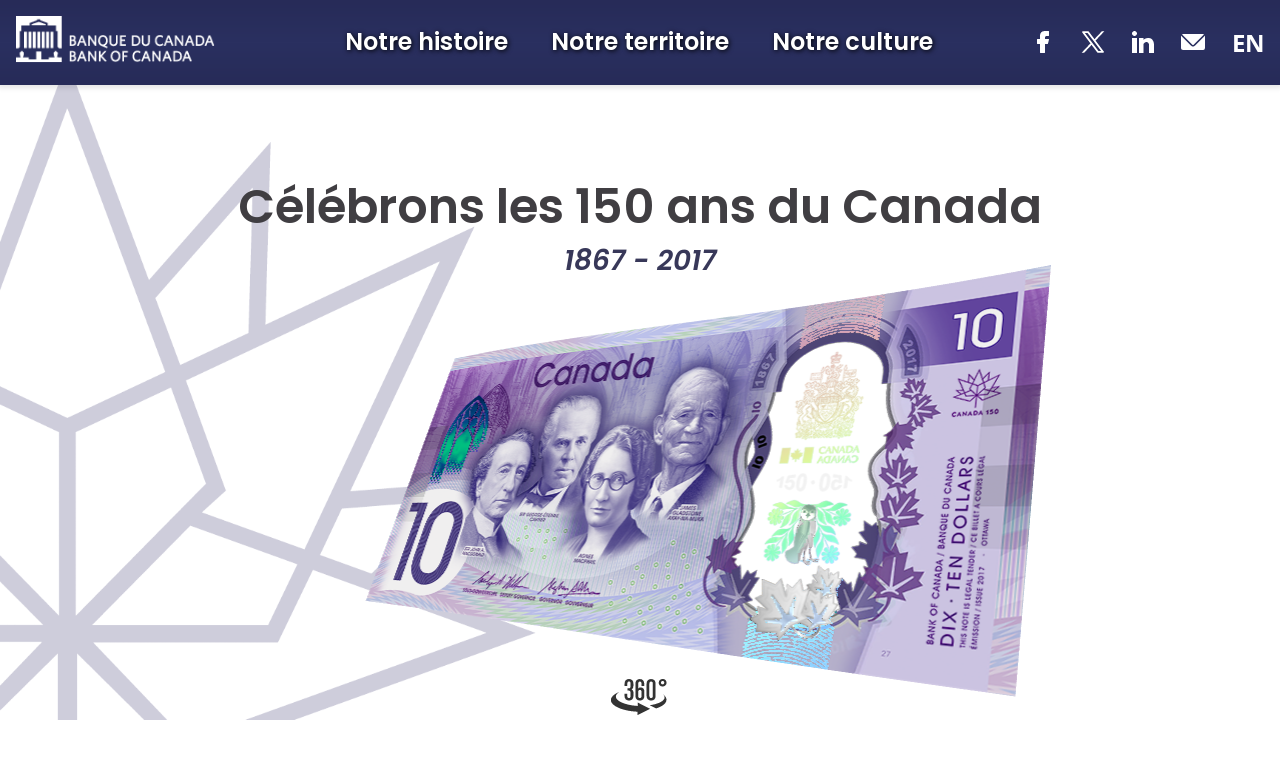

--- FILE ---
content_type: text/html; charset=UTF-8
request_url: https://www.banqueducanada.ca/billets/series-de-billets-de-banque/billets-commemoratifs/billet150/
body_size: 60730
content:
<!DOCTYPE html>
<html lang="fr-FR">
<head>
    <meta http-equiv="X-UA-Compatible" content="IE=edge">
    <meta http-equiv="content-type" content="text/html; charset=UTF-8" />
    <meta name="twitter:card" content="summary_large_image" />
    <meta name="twitter:site" content="@banqueducanada" />
    <meta name="twitter:title" content="Billet commémoratif de 10 $ Canada 150" />
    <meta name="twitter:description" content="Découvrez, explorez et faites connaître le billet commémoratif de 10 $ soulignant le 150e anniversaire de la Confédération." />
    <meta name="twitter:image" content="https://www.banqueducanada.ca/wp-content/uploads/2017/02/c150-carousel-image.jpg" />
    <meta property="og:url" content="https://www.banqueducanada.ca/billets/series-de-billets-de-banque/billets-commemoratifs/billet150/" />
    <meta property="og:title" content="Billet commémoratif de 10 $ Canada 150" />
    <meta property="og:image" content="https://www.banqueducanada.ca/wp-content/uploads/2017/02/c150-carousel-image.jpg" />
    <meta property="og:description" content="Découvrez, explorez et faites connaître le billet commémoratif de 10 $ soulignant le 150e anniversaire de la Confédération." />
    <meta property="og:type" content="website" />
    <meta name="viewport" content="width=device-width, initial-scale=1.0">
    <meta name="publication_date" content="2017-04-07" />
    <meta name="last_modified_date" content="2025-02-12" />
    <title>Billet commémoratif de 10 $ Canada 150 - Banque du Canada</title>

    <link rel="alternate" hreflang="en-us" href="https://www.bankofcanada.ca/banknotes/bank-note-series/commemorative-notes/banknote150/" />
<link rel="alternate" hreflang="fr-fr" href="https://www.banqueducanada.ca/billets/series-de-billets-de-banque/billets-commemoratifs/billet150/" />
<link rel="alternate" hreflang="x-default" href="https://www.bankofcanada.ca/banknotes/bank-note-series/commemorative-notes/banknote150/" />
<link rel='stylesheet' id='all-css-css'  href='https://www.banqueducanada.ca/wp-content/themes/ews-build-2024/css/all.css?dts=20250910160918' type='text/css' media='screen' />
<link rel='stylesheet' id='print-css-css'  href='https://www.banqueducanada.ca/wp-content/themes/ews-build-2024/css/print.css?dts=20250910160918' type='text/css' media='print' />
<link rel='stylesheet' id='kohana_datepicker_css-css'  href='https://www.banqueducanada.ca/wp-content/themes/ews-build-2024/css/datepicker/datepicker.css?dts=20250910160918' type='text/css' media='screen' />
<link rel='stylesheet' id='bocss-css-css'  href='https://www.banqueducanada.ca/wp-content/themes/ews-build-2024/css/BoCSS.css?dts=20250910160918' type='text/css' media='screen' />
<link rel='stylesheet' id='carrington-business-css'  href='https://www.banqueducanada.ca/wp-content/themes/ews-build-2024/style.css?dts=20250910160918' type='text/css' media='screen' />
<link rel='stylesheet' id='wp-block-library-css'  href='https://www.banqueducanada.ca/wp-includes/css/dist/block-library/style.min.css?dts=20250910160918' type='text/css' media='all' />
<style id='elasticpress-related-posts-style-inline-css' type='text/css'>
.editor-styles-wrapper .wp-block-elasticpress-related-posts ul,.wp-block-elasticpress-related-posts ul{list-style-type:none;padding:0}.editor-styles-wrapper .wp-block-elasticpress-related-posts ul li a>div{display:inline}

</style>
<style id='global-styles-inline-css' type='text/css'>
body{--wp--preset--color--black: #000000;--wp--preset--color--cyan-bluish-gray: #abb8c3;--wp--preset--color--white: #ffffff;--wp--preset--color--pale-pink: #f78da7;--wp--preset--color--vivid-red: #cf2e2e;--wp--preset--color--luminous-vivid-orange: #ff6900;--wp--preset--color--luminous-vivid-amber: #fcb900;--wp--preset--color--light-green-cyan: #7bdcb5;--wp--preset--color--vivid-green-cyan: #00d084;--wp--preset--color--pale-cyan-blue: #8ed1fc;--wp--preset--color--vivid-cyan-blue: #0693e3;--wp--preset--color--vivid-purple: #9b51e0;--wp--preset--gradient--vivid-cyan-blue-to-vivid-purple: linear-gradient(135deg,rgba(6,147,227,1) 0%,rgb(155,81,224) 100%);--wp--preset--gradient--light-green-cyan-to-vivid-green-cyan: linear-gradient(135deg,rgb(122,220,180) 0%,rgb(0,208,130) 100%);--wp--preset--gradient--luminous-vivid-amber-to-luminous-vivid-orange: linear-gradient(135deg,rgba(252,185,0,1) 0%,rgba(255,105,0,1) 100%);--wp--preset--gradient--luminous-vivid-orange-to-vivid-red: linear-gradient(135deg,rgba(255,105,0,1) 0%,rgb(207,46,46) 100%);--wp--preset--gradient--very-light-gray-to-cyan-bluish-gray: linear-gradient(135deg,rgb(238,238,238) 0%,rgb(169,184,195) 100%);--wp--preset--gradient--cool-to-warm-spectrum: linear-gradient(135deg,rgb(74,234,220) 0%,rgb(151,120,209) 20%,rgb(207,42,186) 40%,rgb(238,44,130) 60%,rgb(251,105,98) 80%,rgb(254,248,76) 100%);--wp--preset--gradient--blush-light-purple: linear-gradient(135deg,rgb(255,206,236) 0%,rgb(152,150,240) 100%);--wp--preset--gradient--blush-bordeaux: linear-gradient(135deg,rgb(254,205,165) 0%,rgb(254,45,45) 50%,rgb(107,0,62) 100%);--wp--preset--gradient--luminous-dusk: linear-gradient(135deg,rgb(255,203,112) 0%,rgb(199,81,192) 50%,rgb(65,88,208) 100%);--wp--preset--gradient--pale-ocean: linear-gradient(135deg,rgb(255,245,203) 0%,rgb(182,227,212) 50%,rgb(51,167,181) 100%);--wp--preset--gradient--electric-grass: linear-gradient(135deg,rgb(202,248,128) 0%,rgb(113,206,126) 100%);--wp--preset--gradient--midnight: linear-gradient(135deg,rgb(2,3,129) 0%,rgb(40,116,252) 100%);--wp--preset--duotone--dark-grayscale: url('#wp-duotone-dark-grayscale');--wp--preset--duotone--grayscale: url('#wp-duotone-grayscale');--wp--preset--duotone--purple-yellow: url('#wp-duotone-purple-yellow');--wp--preset--duotone--blue-red: url('#wp-duotone-blue-red');--wp--preset--duotone--midnight: url('#wp-duotone-midnight');--wp--preset--duotone--magenta-yellow: url('#wp-duotone-magenta-yellow');--wp--preset--duotone--purple-green: url('#wp-duotone-purple-green');--wp--preset--duotone--blue-orange: url('#wp-duotone-blue-orange');--wp--preset--font-size--small: 13px;--wp--preset--font-size--medium: 20px;--wp--preset--font-size--large: 36px;--wp--preset--font-size--x-large: 42px;}.has-black-color{color: var(--wp--preset--color--black) !important;}.has-cyan-bluish-gray-color{color: var(--wp--preset--color--cyan-bluish-gray) !important;}.has-white-color{color: var(--wp--preset--color--white) !important;}.has-pale-pink-color{color: var(--wp--preset--color--pale-pink) !important;}.has-vivid-red-color{color: var(--wp--preset--color--vivid-red) !important;}.has-luminous-vivid-orange-color{color: var(--wp--preset--color--luminous-vivid-orange) !important;}.has-luminous-vivid-amber-color{color: var(--wp--preset--color--luminous-vivid-amber) !important;}.has-light-green-cyan-color{color: var(--wp--preset--color--light-green-cyan) !important;}.has-vivid-green-cyan-color{color: var(--wp--preset--color--vivid-green-cyan) !important;}.has-pale-cyan-blue-color{color: var(--wp--preset--color--pale-cyan-blue) !important;}.has-vivid-cyan-blue-color{color: var(--wp--preset--color--vivid-cyan-blue) !important;}.has-vivid-purple-color{color: var(--wp--preset--color--vivid-purple) !important;}.has-black-background-color{background-color: var(--wp--preset--color--black) !important;}.has-cyan-bluish-gray-background-color{background-color: var(--wp--preset--color--cyan-bluish-gray) !important;}.has-white-background-color{background-color: var(--wp--preset--color--white) !important;}.has-pale-pink-background-color{background-color: var(--wp--preset--color--pale-pink) !important;}.has-vivid-red-background-color{background-color: var(--wp--preset--color--vivid-red) !important;}.has-luminous-vivid-orange-background-color{background-color: var(--wp--preset--color--luminous-vivid-orange) !important;}.has-luminous-vivid-amber-background-color{background-color: var(--wp--preset--color--luminous-vivid-amber) !important;}.has-light-green-cyan-background-color{background-color: var(--wp--preset--color--light-green-cyan) !important;}.has-vivid-green-cyan-background-color{background-color: var(--wp--preset--color--vivid-green-cyan) !important;}.has-pale-cyan-blue-background-color{background-color: var(--wp--preset--color--pale-cyan-blue) !important;}.has-vivid-cyan-blue-background-color{background-color: var(--wp--preset--color--vivid-cyan-blue) !important;}.has-vivid-purple-background-color{background-color: var(--wp--preset--color--vivid-purple) !important;}.has-black-border-color{border-color: var(--wp--preset--color--black) !important;}.has-cyan-bluish-gray-border-color{border-color: var(--wp--preset--color--cyan-bluish-gray) !important;}.has-white-border-color{border-color: var(--wp--preset--color--white) !important;}.has-pale-pink-border-color{border-color: var(--wp--preset--color--pale-pink) !important;}.has-vivid-red-border-color{border-color: var(--wp--preset--color--vivid-red) !important;}.has-luminous-vivid-orange-border-color{border-color: var(--wp--preset--color--luminous-vivid-orange) !important;}.has-luminous-vivid-amber-border-color{border-color: var(--wp--preset--color--luminous-vivid-amber) !important;}.has-light-green-cyan-border-color{border-color: var(--wp--preset--color--light-green-cyan) !important;}.has-vivid-green-cyan-border-color{border-color: var(--wp--preset--color--vivid-green-cyan) !important;}.has-pale-cyan-blue-border-color{border-color: var(--wp--preset--color--pale-cyan-blue) !important;}.has-vivid-cyan-blue-border-color{border-color: var(--wp--preset--color--vivid-cyan-blue) !important;}.has-vivid-purple-border-color{border-color: var(--wp--preset--color--vivid-purple) !important;}.has-vivid-cyan-blue-to-vivid-purple-gradient-background{background: var(--wp--preset--gradient--vivid-cyan-blue-to-vivid-purple) !important;}.has-light-green-cyan-to-vivid-green-cyan-gradient-background{background: var(--wp--preset--gradient--light-green-cyan-to-vivid-green-cyan) !important;}.has-luminous-vivid-amber-to-luminous-vivid-orange-gradient-background{background: var(--wp--preset--gradient--luminous-vivid-amber-to-luminous-vivid-orange) !important;}.has-luminous-vivid-orange-to-vivid-red-gradient-background{background: var(--wp--preset--gradient--luminous-vivid-orange-to-vivid-red) !important;}.has-very-light-gray-to-cyan-bluish-gray-gradient-background{background: var(--wp--preset--gradient--very-light-gray-to-cyan-bluish-gray) !important;}.has-cool-to-warm-spectrum-gradient-background{background: var(--wp--preset--gradient--cool-to-warm-spectrum) !important;}.has-blush-light-purple-gradient-background{background: var(--wp--preset--gradient--blush-light-purple) !important;}.has-blush-bordeaux-gradient-background{background: var(--wp--preset--gradient--blush-bordeaux) !important;}.has-luminous-dusk-gradient-background{background: var(--wp--preset--gradient--luminous-dusk) !important;}.has-pale-ocean-gradient-background{background: var(--wp--preset--gradient--pale-ocean) !important;}.has-electric-grass-gradient-background{background: var(--wp--preset--gradient--electric-grass) !important;}.has-midnight-gradient-background{background: var(--wp--preset--gradient--midnight) !important;}.has-small-font-size{font-size: var(--wp--preset--font-size--small) !important;}.has-medium-font-size{font-size: var(--wp--preset--font-size--medium) !important;}.has-large-font-size{font-size: var(--wp--preset--font-size--large) !important;}.has-x-large-font-size{font-size: var(--wp--preset--font-size--x-large) !important;}
</style>
<link rel='stylesheet' id='contact-form-7-css'  href='https://www.banqueducanada.ca/wp-content/plugins/contact-form-7/includes/css/styles.css?dts=20250910160918' type='text/css' media='all' />
<style id='contact-form-7-inline-css' type='text/css'>
.wpcf7 .wpcf7-recaptcha iframe {margin-bottom: 0;}.wpcf7 .wpcf7-recaptcha[data-align="center"] > div {margin: 0 auto;}.wpcf7 .wpcf7-recaptcha[data-align="right"] > div {margin: 0 0 0 auto;}
</style>
<link rel='stylesheet' id='elasticpress-facets-css'  href='https://www.banqueducanada.ca/wp-content/plugins/elasticpress/dist/css/facets-styles.css?dts=20250910160918' type='text/css' media='all' />
<link rel='stylesheet' id='fancybox-css'  href='https://www.banqueducanada.ca/wp-content/plugins/easy-fancybox/fancybox/1.5.4/jquery.fancybox.min.css?dts=20250910160918' type='text/css' media='screen' />
<style id='fancybox-inline-css' type='text/css'>
#fancybox-outer{background:#fff}#fancybox-content{background:#fff;border-color:#fff;color:inherit;}
</style>
<link rel='stylesheet' id='cf7cf-style-css'  href='https://www.banqueducanada.ca/wp-content/plugins/cf7-conditional-fields/style.css?dts=20250910160918' type='text/css' media='all' />

            <script type='text/javascript'>
                CFCT = {
                    url: 'https://www.banqueducanada.ca/'
                };
            </script>
        <script type='text/javascript' src='https://www.banqueducanada.ca/wp-includes/js/jquery/jquery.min.js?dts=20250910160918' id='jquery-core-js'></script>
<script type='text/javascript' src='https://www.banqueducanada.ca/wp-includes/js/jquery/jquery-migrate.min.js?dts=20250910160918' id='jquery-migrate-js'></script>
<script type='text/javascript' src='https://www.banqueducanada.ca/wp-content/themes/parent-build/js/numeral.min.js?dts=20250910160918' id='numeral-js'></script>
<script type='text/javascript' src='https://www.banqueducanada.ca/wp-content/themes/parent-build/js/numeralLocales.js?dts=20250910160918' id='numeralLocales-js'></script>
<script type='text/javascript' src='https://www.banqueducanada.ca/wp-content/themes/parent-build/js/checkStorageAvailable.js?dts=20250910160918' id='checkStorageAvailable-js'></script>
<script type='text/javascript' src='https://www.banqueducanada.ca/wp-content/plugins/boc_post_callout/src/PostCallout/js/widget-card.js?dts=20250910160918' id='post_callout_js-js'></script>
<link rel="canonical" href="https://www.banqueducanada.ca/billets/series-de-billets-de-banque/billets-commemoratifs/billet150/" />
<link rel='shortlink' href='https://www.banqueducanada.ca/?p=176676' />
<script type='text/javascript'>numeral.locale('boc_fr')</script>
    <link rel="apple-touch-icon" sizes="57x57" href="https://www.banqueducanada.ca/wp-content/themes/ews-build-2024/img/favicon/apple-touch-icon-57x57.png">
<link rel="apple-touch-icon" sizes="60x60" href="https://www.banqueducanada.ca/wp-content/themes/ews-build-2024/img/favicon/apple-touch-icon-60x60.png">
<link rel="apple-touch-icon" sizes="72x72" href="https://www.banqueducanada.ca/wp-content/themes/ews-build-2024/img/favicon/apple-touch-icon-72x72.png">
<link rel="apple-touch-icon" sizes="76x76" href="https://www.banqueducanada.ca/wp-content/themes/ews-build-2024/img/favicon/apple-touch-icon-76x76.png">
<link rel="apple-touch-icon" sizes="114x114" href="https://www.banqueducanada.ca/wp-content/themes/ews-build-2024/img/favicon/apple-touch-icon-114x114.png">
<link rel="apple-touch-icon" sizes="120x120" href="https://www.banqueducanada.ca/wp-content/themes/ews-build-2024/img/favicon/apple-touch-icon-120x120.png">
<link rel="apple-touch-icon" sizes="144x144" href="https://www.banqueducanada.ca/wp-content/themes/ews-build-2024/img/favicon/apple-touch-icon-144x144.png">
<link rel="apple-touch-icon" sizes="152x152" href="https://www.banqueducanada.ca/wp-content/themes/ews-build-2024/img/favicon/apple-touch-icon-152x152.png">
<link rel="apple-touch-icon" sizes="180x180" href="https://www.banqueducanada.ca/wp-content/themes/ews-build-2024/img/favicon/apple-touch-icon-180x180.png">
<link rel="icon" type="image/png" sizes="32x32" href="https://www.banqueducanada.ca/wp-content/themes/ews-build-2024/img/favicon/favicon-32x32.png">
<link rel="icon" type="image/png" sizes="192x192" href="https://www.banqueducanada.ca/wp-content/themes/ews-build-2024/img/favicon/android-chrome-192x192.png">
<link rel="icon" type="image/png" sizes="16x16" href="https://www.banqueducanada.ca/wp-content/themes/ews-build-2024/img/favicon/favicon-16x16.png">
<link rel="manifest" href="https://www.banqueducanada.ca/wp-content/themes/ews-build-2024/img/favicon/site.webmanifest">
<link rel="mask-icon" href="https://www.banqueducanada.ca/wp-content/themes/ews-build-2024/img/favicon/safari-pinned-tab.svg" color="#23242C">
<link rel="shortcut icon" href="https://www.banqueducanada.ca/wp-content/themes/ews-build-2024/img/favicon/favicon-lightmode.ico" media="(prefers-color-scheme: light)">
<link rel="shortcut icon" href="https://www.banqueducanada.ca/wp-content/themes/ews-build-2024/img/favicon/favicon-darkmode.ico" media="(prefers-color-scheme: dark)">
<meta name="msapplication-TileColor" content="#FFFFFF">
<meta name="msapplication-config" content="https://www.banqueducanada.ca/wp-content/themes/ews-build-2024/img/favicon/browserconfig.xml">
<meta name="theme-color" content="#23242C">


    <script type="text/javascript">
        var bocVars = {
            'homeUrl': "https://www.banqueducanada.ca/",
            'lang': "fr",
            'valetUrl': "https://www.banqueducanada.ca/valet/",
            'rpsUrl': "https://www.banqueducanada.ca/rps-api/"
        };
        var valet_url = bocVars.valetUrl;
        var chartLanguage = bocVars.lang;
        var seriesList = {};


    </script>

    <script async src="https://www.googletagmanager.com/gtag/js?id=G-D0WRRH3RZH"></script>

<script type="text/javascript">
    var gaVars = {
        domains: ['www.bankofcanada.ca','www.banqueducanada.ca'],
        ga4analyticsAccount: 'G-D0WRRH3RZH',
        baseUrl: 'https://www.banqueducanada.ca/',
        pageUrl: 'https://www.banqueducanada.ca/billets/series-de-billets-de-banque/billets-commemoratifs/billet150/',
        activeLang: 'fr'
    };

    window.dataLayer = window.dataLayer || [];

    function gtag() {
        dataLayer.push(arguments);
        var event = arguments[1]
        var parameters = arguments[2];
        if (localStorage.getItem('_bocDebug') === 'true' && parameters) {
            if (typeof event === 'string') {
                var debugString = 'event: ' + (event.length <= 40 ? event : (event.substring(0, 38) + '..'));
            }
            for (var param in parameters) {
                let value = parameters[param];
                if (typeof value === 'string') {
                    debugString = debugString.concat("\n  " + param + ": " +
                            (value.length <= 100 ? value : value.toString().substring(0, 98) + '..'));
                }
            }
            console.log(debugString, '\n', parameters);
        }
    }

    gtag('js', new Date());

    var DNT = 'no';
    if (navigator.doNotTrack === "yes" || navigator.doNotTrack === "1" || navigator.msDoNotTrack === "1"
        || window.doNotTrack === "yes" || window.doNotTrack === "1" || window.msDoNotTrack === "1") {
        DNT = 'yes';
    }

    var options = {
        // By default gtag('config'...) triggers a page_view, we need to disable it here because we
        // are sending a manual page_view event with dimensions later, this is to avoid duplicate page_view events
        'send_page_view': false,
        'linker': {
            'domains': gaVars.domains
        },
        'link_attribution': {
            'cookie_name': '_gaela',
            'cookie_expires': 60,
            'levels': 9
        },
        'anonymize_ip': true,
        // We need to map dimensions to the Custom Dimension Names set in Google Analytics
        'custom_map': {'dimension1': 'DNT', 'dimension2': 'URLAnchor'},
    };

    if (gaVars.ga4analyticsAccount) {
        gtag('config', gaVars.ga4analyticsAccount, options);
    }
    // Manually send page_view event with dimensions
    gtag('event', 'page_view', {'DNT': DNT, 'URLAnchor': location.hash});

    if (localStorage.getItem('_bocDebug') === 'true') {
        // eslint-disable-next-line no-console
        console.log("  Options:", options, "\ndataLayer: ", dataLayer);
    }

    /**
     * Ensures all YouTube embed iframes within the specified container have the IFrame Player API enabled.
     * Adds or updates the 'enablejsapi=1' parameter in the iframe src if missing.
     * Handles invalid iframe src values gracefully.
     *
     * @param {Element|Document} container - The DOM element or document to search within.
     */
    function enableIFramePlayerAPI(container) {
        const iframes = container.querySelectorAll('iframe[src*="youtube.com/embed"]');

        iframes.forEach((iframe) => {
            try {
                const src = new URL(iframe.src);

                const enableJsApi = src.searchParams.get('enablejsapi');
                if (enableJsApi !== '1') {
                    src.searchParams.set('enablejsapi', '1');
                    iframe.src = src.toString();
                }
            } catch (e) {
                console.warn('Invalid iframe src:', iframe.src, e);
            }
        });
    }

    // Enable the JS IFrame Player API on all YouTube videos on the page
    document.addEventListener('DOMContentLoaded', () => {
        enableIFramePlayerAPI(document.body);

        // Make sure it works with the ajax updater
        jQuery('#main-content').on('ajax-updater:page-loaded', () => {
            enableIFramePlayerAPI(document.body);
        });
    });

</script>



</head>

<body class="postid-176676 no-js">

<div class="container-full-width">
    
					<div id="cfct-build-176676" class="cfct-build grid hideoverflow">
						<div class="row"><div class="col-sm-12 cfct-block">
			<div class="cfct-module cfct-widget-module-pb">
				<div class="cfct-mod-content"><div class='pbox_default-style'>
        <div class='pbox_default-style_body'>
        <div id='content'>
            <style>@media only screen {
    #bank-note {
        margin: 0;
        overflow: hidden;
        max-width: 1920px
    }

    #bank-note [tabIndex] {
        outline: none
    }

    #bank-note a.social-toggle {
        display: none
    }

    #bank-note .social-other {
        display: inline-block
    }

    #bank-note .social-icon {
        padding: 15px;
        min-width: 0;
        background: none;
        margin: 0
    }

    #bank-note .social-icon.googleplus {
        display: none
    }

    #bank-note .social-icon span {
        display: none
    }

    a {
        border-bottom: 0;
        text-decoration: none
    }

    a:focus {
        text-decoration: none
    }

    h2 a:hover, a:hover {
        border-bottom: none;
        background: transparent;
        text-decoration: none
    }
}

@media only screen {
    #bn-header {
        height: 85px;
        width: 100%;
        position: fixed;
        left: 0;
        right: 0;
        background-color: #272b58;
        background: #272b58;
        background: -moz-linear-gradient(top, #272b58 0%, #2a3060 50%, #272b58 100%);
        background: -webkit-linear-gradient(top, #272b58 0%, #2a3060 50%, #272b58 100%);
        background: linear-gradient(to bottom, #272b58 0%, #2a3060 50%, #272b58 100%);
        filter: progid:DXImageTransform.Microsoft.gradient(startColorstr='#272b58', endColorstr='#272b58', GradientType=0);
        padding: 15px;
        z-index: 99999;
        -webkit-box-shadow: 0 1px 5px 2px rgba(0, 0, 0, .1);
        -moz-box-shadow: 0 1px 5px 2px rgba(0, 0, 0, .1);
        box-shadow: 0 1px 5px 2px rgba(0, 0, 0, .1)
    }

    #bn-header img {
        border: none
    }

    #bank-logo {
        float: left
    }

    #bank-logo img {
        max-width: 200px
    }
}

@media only screen {
    #bank-navigation {
        position: absolute;
        width: 50%;
        max-width: 900px;
        height: 100%;
        top: 0;
        left: 50%;
        transform: translateX(-50%);
        text-align: center
    }

    #bank-navigation ul {
        margin: 0;
        padding: 10px 0;
        height: 100%
    }

    #bank-navigation li {
        list-style-type: none;
        position: relative;
        float: left;
        width: 33.3%;
        height: 100%
    }

    #bank-navigation a {
        display: block;
        height: 100%;
        width: 100%;
        padding: 0 3px
    }

    #bank-navigation span.nav-text {
        position: absolute;
        width: 100%;
        left: 50%;
        top: 50%;
        transform: translate(-50%, -50%);
        z-index: 1
    }

    #bank-navigation span.nav-text h2 {
        position: relative;
        display: inline-block;
        border: none;
        padding-bottom: 3px;
        font-size: 1.5em;
        color: #fff;
        margin: 0;
        text-shadow: 1px 1px 5px rgba(0, 0, 0, 1)
    }

    #bank-navigation span.nav-bg {
        height: 100%;
        width: 100%;
        display: block;
        -webkit-background-size: cover;
        -moz-background-size: cover;
        -o-background-size: cover;
        background-size: cover;
        background-repeat: no-repeat;
        background-position: center center;
        transition: 0.5s ease opacity;
        z-index: -1;
        opacity: 0
    }

    #bank-navigation a:hover span.nav-bg {
        opacity: 1
    }


    .bnf-section-share .bocss-share--icon-only .bocss-icon {
        color: #7968aa;
    }

    #bank-social {
        float: right;
        z-index: 9999;
        margin-top: 5px;
    }

    #bank-social a:hover {
        background-color: transparent;
        border-bottom: 1px solid rgba(255, 255, 255);
    }

    #bank-menu {
        z-index: 9999
    }

    #bank-mobile-menu {
        display: none;
        height: 25px;
        width: 32px;
        float: right;
        margin-top: 15px;
        position: relative
    }

    #bank-mobile-menu div {
        background-color: #FFF;
        height: 20%;
        width: 100%;
        position: absolute;
        transition: transform 400ms;
        border-radius: 2px
    }

    #bank-mobile-menu div:nth-child(2) {
        top: 40%
    }

    #bank-mobile-menu div:nth-child(3) {
        top: 80%
    }

    #bank-mobile-menu.muopen div:nth-child(1) {
        transform: translate(0, 200%) rotate(45deg)
    }

    #bank-mobile-menu.muopen div:nth-child(2) {
        transform: rotate(45deg)
    }

    #bank-mobile-menu.muopen div:nth-child(3) {
        transform: translate(0, -200%) rotate(-45deg)
    }

    #bank-lang {
        float: right;
        height: 85px;
        margin-top: -15px;
        padding-left: 15px;
    }

    #bank-lang a {
        display: block;
        font-size: 1.5em;
        color: #fff;
        margin-top: 26px;
    }

    #bank-lang a:hover {
        border-bottom: 1px solid rgba(255, 255, 255);
    }
}

@media only screen {
    #bn-display {
        padding: 100px 10% 5%;
        text-align: center;
        animation: fadein 1.5s;
        background-color: #fff;
        background-image: url(https://www.banqueducanada.ca/wp-content/uploads/2017/02/c150logo.png);
        background-repeat: no-repeat;
        background-position: left bottom;
        -webkit-background-size: cover;
        -moz-background-size: cover;
        -o-background-size: cover;
        background-size: cover
    }

    #bn-display h1 {
        color: #403e42;
        font-size: 4em;
        margin-bottom: 0;
        border: none
    }

    #bn-display h2 {
        border: none;
        font-style: italic;
        margin: 0 0 20px
    }

    .spinny-image {
        width: 90%;
        min-height: 20vw;
        margin: auto;
        position: relative;
        z-index: 50;
        -webkit-user-select: none;
        -moz-user-select: none;
        -ms-user-select: none;
        user-select: none;
        animation: fadein 2s;
        cursor: move
    }

    .spinny-flip {
        display: none
    }

    #bn-display label {
        cursor: pointer;
        font-size: 1.3em
    }

    #bn-display label svg {
        width: 60px;
        height: 60px;
        fill: #333
    }

    .spinny-image > canvas {
        margin: -15% 0 -13%
    }

    @keyframes fadein {
        0% {
            opacity: 0
        }
        25% {
            opacity: 0
        }
        100% {
            opacity: 1
        }
    }.spinny-load {
         position: absolute;
         z-index: -1;
         top: 50%;
         left: 50%;
         font-size: 2em;
         opacity: .5
     }

    .spinny-nojs.spinny-image {
        cursor: initial
    }

    #spin-flip-1:checked + .spinny-nojs.spinny-image .spinny-front {
        display: none
    }

    .spinny-nojs.spinny-image .spinny-back {
        display: none
    }

    #spin-flip-1:checked + .spinny-nojs.spinny-image .spinny-back {
        display: block
    }

    .spinny-image * {
        pointer-events: none;
        border: none
    }

    #bn-display a {
        display: inline-block
    }

    #bn-message {
        padding: 5px;
        position: relative;
        max-width: 500px;
        background: #775593;
        margin: 30px auto 0 auto;
        border: 5px solid #775593;
        font-size: 1.2em;
        transition: 0.5s ease all;
        cursor: pointer;
        border-radius: 8px
    }

    .bn-message p {
        color: #fff
    }

    #bn-message:hover {
        box-shadow: 0 5px 11px 0 rgba(0, 0, 0, .18), 0 4px 15px 0 rgba(0, 0, 0, .15)
    }

    #bn-message-left {
        float: left;
        vertical-align: top;
        width: 30%
    }

    #bn-message-left img {
        border: none
    }

    #bn-message-right {
        float: left;
        vertical-align: top;
        width: 70%;
        padding: 15px
    }

    #bn-message-right p {
        color: #000
    }

    #bn-message-full {
        padding: 5px 15px
    }

    #bn-message-note {
        margin-top: 10px;
        color: #888787
    }

    #bn-message-full p {
        color: #fff;
        margin: 0;
        font-weight: 700
    }

    #bn-placeholder {
        width: 100%
    }

    .bn-stickied {
        position: fixed;
        width: 100%;
        top: -1000px;
        z-index: 999;
        transition: top 1s cubic-bezier(.76, .21, .4, .9);
        background-attachment: scroll
    }

    .bn-stickied #bn-message, .bn-stickied #bn-message-note {
        display: none
    }

    .bn-stick-active {
        top: 0
    }

    #bn-display.bn-stickied {
        padding: 120px 10% 0;
        -webkit-box-shadow: 0 5px 26px 5px rgba(0, 0, 0, .2);
        -moz-box-shadow: 0 5px 26px 5px rgba(0, 0, 0, .2);
        box-shadow: 0 5px 26px 5px rgba(0, 0, 0, .2)
    }

    #bn-tab-close {
        position: absolute;
        right: 15px;
        top: 100px;
        font-size: 1.3em;
        z-index: 999;
        cursor: pointer
    }

    #bn-tab-open {
        background: #262a57;
        color: #fff;
        width: 120px;
        height: 25px;
        position: absolute;
        top: 100%;
        margin-left: auto;
        margin-right: auto;
        left: 0;
        right: 0;
        z-index: 999;
        cursor: pointer;
        text-align: center;
        -webkit-border-bottom-right-radius: 5px;
        -webkit-border-bottom-left-radius: 5px;
        -moz-border-radius-bottomright: 5px;
        -moz-border-radius-bottomleft: 5px;
        border-bottom-right-radius: 5px;
        border-bottom-left-radius: 5px;
        box-shadow: rgba(0, 0, 0, .0980392) 0 5px 5px 2px
    }
}

@media only screen {
    .bnf-lead {
        padding: 30em 0;
        margin-bottom: 30px;
        text-align: center;
        background: #000;
        background-attachment: fixed !important;
        -webkit-background-size: cover !important;
        -moz-background-size: cover !important;
        -o-background-size: cover !important;
        background-size: cover !important;
        background-position: center center !important
    }

    .bnf-lead h2 {
        color: rgba(255, 255, 255, 1);
        font-size: 9em;
        font-weight: 700;
        text-transform: uppercase;
        text-shadow: 0 0 10px #000;
        margin: 0;
        padding: 0;
        border: none
    }

    .bnf-lead-credit {
        text-align: right;
        padding-right: 15px;
        margin-top: -15px
    }

    .bnf-lead-credit a {
        color: #b5b5b5
    }

    .bnf-lead-credit a:hover {
        text-decoration: underline
    }
}

@media only screen {
    .bnf {
        width: 100%;
        margin: 100px 0;
        background-attachment: fixed !important;
        -webkit-background-size: cover !important;
        -moz-background-size: cover !important;
        -o-background-size: cover !important;
        background-size: cover !important;
        background-position: center center !important;
        position: relative;
        -webkit-box-shadow: inset 0 0 5px 5px rgba(0, 0, 0, .1);
        -moz-box-shadow: inset 0 0 5px 5px rgba(0, 0, 0, .1);
        box-shadow: inset 0 0 5px 5px rgba(0, 0, 0, .1);
        outline: none;
        text-align: center
    }

    .bnf img {
        border: none
    }

    .bnf-name {
        position: absolute;
        width: 50%;
        top: 50%;
        left: 10%;
        transform: translateY(-50%)
    }

    .bnf-name.signature {
        min-height: 500px
    }

    .bnf-name.signature g {
        fill: none;
        stroke: #010101;
        stroke-width: 5;
        stroke-linecap: round;
        stroke-linejoin: round
    }

    .bnf-name.signature-wide g {
        stroke-width: 10
    }

    .bnf-name h2 {
        color: rgba(255, 255, 255, 1);
        font-size: 6em;
        font-weight: 700;
        text-transform: uppercase;
        text-shadow: 0 0 10px #000;
        margin: 0;
        padding: 0;
        border: none
    }

    .bnf.right .bnf-name {
        text-align: right;
        left: auto;
        right: 10%
    }

    span.feature-icon {
        display: inline-block;
        width: 35px;
        height: 35px;
        -webkit-border-radius: 5px;
        -moz-border-radius: 5px;
        border-radius: 5px;
        border: 2px solid #545252;
        font-size: 1em;
        line-height: .5;
        vertical-align: middle;
        margin-top: -5%
    }

    span.feature-icon i {
        font-size: .6em
    }

    .bnf-divider {
        position: absolute;
        top: 0;
        left: 100%;
        width: 100%;
        height: 100%;
        z-index: 1;
        overflow: hidden;
        cursor: pointer;
        -webkit-touch-callout: none;
        -webkit-user-select: none;
        -khtml-user-select: none;
        -moz-user-select: none;
        -ms-user-select: none;
        user-select: none
    }

    .bnf-divider.inactive {
        cursor: pointer;
        pointer-events: none
    }

    .bnf.right .bnf-divider {
        left: auto;
        right: 100%
    }

    .bnf.right .bnf-divider img {
        float: right
    }

    .bnf-expander {
        position: absolute;
        bottom: 15px;
        right: -80px;
        width: 30px;
        height: 30px;
        background: rgba(255, 255, 255, .3);
        -webkit-border-radius: 3px;
        -moz-border-radius: 3px;
        border-radius: 3px;
        font-size: 2em;
        text-align: center;
        transition: 0.5s cubic-bezier(.75, 0, .4, .75) all
    }

    .bnf.right .bnf-expander {
        transform: rotate(180deg);
        right: auto;
        left: -80px
    }

    .bnf-expander.inactive {
        transform: rotate(180deg)
    }

    .bnf.right .bnf-expander.inactive {
        transform: rotate(0deg)
    }

    .bnf-expander svg {
        z-index: 1;
        width: 30px;
        height: 30px;
        vertical-align: top;
        opacity: .5
    }

    .bnf-content {
        width: 60%;
        min-height: 725px;
        padding: 100px 0;
        background: #fff;
        position: relative;
        transition: 0.5s ease all
    }

    .bnf-content.inactive {
        margin-left: -60%
    }

    .bnf-content.inactive .bnf-divider {
        width: 1000%
    }

    .bnf.right .bnf-content.inactive {
        margin-right: -60%
    }

    .bnf.right .bnf-content {
        float: right
    }

    .bnf-image {
        text-align: left;
        width: 50%;
        position: absolute;
        left: 0;
        top: 50%;
        transform: translateY(-50%)
    }

    .bnf.right .bnf-image {
        text-align: right;
        left: auto;
        right: 0
    }

    .bnf-image .mobile {
        display: none
    }

    .bnf-text {
        width: 50%;
        text-align: center;
        padding: 15px 15px 15px 30px;
        position: absolute;
        right: 0;
        top: 50%;
        transform: translateY(-50%);
        z-index: 10
    }

    .bnf.right .bnf-text {
        left: 0;
        right: auto;
        padding: 15px 30px 15px 15px
    }

    .bnf-text h3 {
        margin-top: 0;
        margin-bottom: 30px;
        font-size: 3em;
        color: #545252
    }

    .bnf-text p {
        font-size: 1.2em;
        color: #757474
    }

    .bnf-extra {
        position: relative;
        display: inline-block;
        margin-top: 15px
    }

    .bnf-info {
        display: inline-block;
        position: relative
    }

    .bnf-info a {
        color: #fff;
        display: block
    }

    .bnf-info a:active {
        color: #fff
    }

    .bnf-info-text {
        position: absolute;
        display: none;
        width: 300px;
        margin-left: -120px;
        bottom: 70px;
        padding: 5px;
        background: #32333e;
        -webkit-border-radius: 3px;
        -moz-border-radius: 3px;
        border-radius: 3px
    }

    .bnf-info-text.right {
        margin-left: -220px
    }

    .bnf-info-text.left {
        margin-left: -15px
    }

    .bnf-info:hover .bnf-info-text, .bnf-info:focus .bnf-info-text, .bnf-info:active .bnf-info-text {
        display: block
    }

    .bnf-info-text p {
        padding: 0;
        margin: 0;
        color: #fff;
        font-size: 15px
    }

    .bnf-info-text:after {
        top: 100%;
        left: 50.5%;
        content: " ";
        height: 0;
        width: 0;
        position: absolute;
        pointer-events: none;
        border: 15px solid rgba(136, 183, 213, 0);
        border-top-color: #32333e;
        margin-left: -15px;
        margin-top: -1px
    }

    .bnf-info-text.right:after {
        left: 84%
    }

    .bnf-info-text.left:after {
        left: 15.5%
    }

    .bnf-info-icon {
        width: 45px;
        height: 45px;
        text-align: center;
        color: #fff;
        margin: 10px;
        padding: 1px
    }

    .bnf-section-share {
        position: absolute;
        overflow: hidden;
        width: 0;
        height: 0;
        top: 0;
        right: 55px;
        background: #fff;
        padding: 5px;
        text-align: right;
        font-size: 1.3em
    }

    .bnf-section-share.expanded {
        padding-right: 15px;
        width: 100%;
        min-width: 235px;
        height: 65px
    }

    .bnf-section-share.expanded.bottom {
        position: relative;
        top: 100%;
        left: 0;
        right: 0;
        padding-right: 5px;
        text-align: center
    }

    .bnf-section-share ul {
        margin: 10px 0 0 0;
        padding: 0
    }

    .bnf-section-share li {
        list-style-type: none;
        display: inline-block;
        font-size: 1.5em
    }

    .bnf-section-share a {
        padding: 8px;
    }

    .bnf-section-share .bocss-share--icon-only .bocss-icon {
        color: #7968aa;
    }

    .bnf-feature-mobile {
        display: inline-block;
        width: 100%;
        background-repeat: no-repeat;
        background-position-x: center;
        background-size: contain
    }

    a.bnf-mobile-image {
        display: none
    }

    .bnf-image-placeholder {
        display: inline-block;
        background-size: cover
    }
}

@media only screen {
    #bn-video {
        background-image: url(https://www.banqueducanada.ca/wp-content/uploads/2017/02/c150logo.png);
        background-size: cover;
        background-repeat: no-repeat;
        background-color: #f9f6f6;
        border-top: 1px solid #e4e4e4
    }

    #bn-video > h2 {
        text-align: center;
        font-size: 3em;
        margin: 0;
        border: none;
        padding: 30px 0 0 0
    }

    #bn-video iframe {
        -webkit-box-shadow: 0 0 35px 0 rgba(0, 0, 0, .3);
        -moz-box-shadow: 0 0 35px 0 rgba(0, 0, 0, .3);
        box-shadow: 0 0 35px 0 rgba(0, 0, 0, .3)
    }

    #bn-video-wrapper-outer {
        max-width: 900px;
        padding: 0 15px;
        margin: 30px auto
    }

    #bn-video-wrapper-inner {
        position: relative;
        padding-bottom: 56.25%;
        height: 0
    }

    #bn-video-wrapper-inner iframe {
        position: absolute;
        top: 0;
        left: 0;
        width: 100%;
        height: 100%
    }
}

@media only screen {
    #foot-nav {
        display: none
    }

    #bn-footer {
        width: 100%;
        background-color: rgba(37, 41, 86, .8);
        z-index: 99999;
        list-style-type: none;
        border-top: 30px solid rgba(37, 41, 86, .7)
    }

    #bn-footer > .bn-footer-container {
        padding: 30px 15px 40px 15px;
        width: 80%
    }

    #bn-footer ul {
        padding: 0
    }

    #bn-footer li {
        line-height: 1.3;
        list-style: none;
        margin-bottom: 8px
    }

    #bn-footer a {
        color: #fff;
        text-decoration: none
    }

    #bn-footer a:hover {
        color: #b3b3b3
    }

    #bn-footer i {
        padding-right: 5px
    }

    #bn-footer h2 {
        color: #fff;
        margin-top: 0;
        border-bottom: 1px solid rgba(255, 255, 255, .5)
    }

    #bn-footer p {
        color: #fff
    }

    .bn-footer-text {
        padding-top: 10px;
        padding-bottom: 10px
    }

    .bn-footer-social {
        float: left;
        margin-right: 5%;
        margin-bottom: 0
    }

    #bn-footer a:after {
        display: none
    }

    .bn-footer-container-bottom {
        background-color: rgba(37, 41, 86, .7);
        width: 100%
    }

    .bn-footer-container-bottom > .row {
        padding-top: 50px;
        padding-bottom: 50px;
        margin-left: 10%;
        margin-right: 0;
        width: 80%
    }

    #bn-footer img {
        border: none
    }

    #bn-footer-logo-left {
        text-align: left;
        padding: 0
    }

    #bn-footer-logo-left img {
        margin-top: 20px
    }

    #bn-footer-logo-center {
        text-align: center;
        padding: 0
    }

    #bn-footer-logo-right {
        text-align: right
    }

    #bn-footer-logo-right img {
        margin-top: 30px
    }
}

@media only screen {
    #our-history {
        background-image: url(https://www.banqueducanada.ca/wp-content/uploads/2017/02/c150-intro-history.jpg)
    }

    #bnf-macdonald {
        background-image: url(https://www.banqueducanada.ca/wp-content/uploads/2017/02/c150-background-macdonald.jpg)
    }

    #bnf-macdonald .bnf-feature-mobile {
        background-image: url(https://www.banqueducanada.ca/wp-content/uploads/2017/02/c150-background-macdonald-780x515.jpg)
    }

    #bnf-macdonald .bnf-image-placeholder {
        background-image: url(https://www.banqueducanada.ca/wp-content/uploads/2017/02/c150-note-macdonald.jpg)
    }

    #bnf-cartier {
        background-image: url(https://www.banqueducanada.ca/wp-content/uploads/2017/02/c150-background-cartier.jpg)
    }

    #bnf-cartier .bnf-feature-mobile {
        background-image: url(https://www.banqueducanada.ca/wp-content/uploads/2017/02/c150-background-cartier-780x515.jpg)
    }

    #bnf-cartier .bnf-image-placeholder {
        background-image: url(https://www.banqueducanada.ca/wp-content/uploads/2017/02/c150-note-cartier.jpg)
    }

    #bnf-macphail {
        background-image: url(https://www.banqueducanada.ca/wp-content/uploads/2017/02/c150-background-macphail.jpg)
    }

    #bnf-macphail .bnf-feature-mobile {
        background-image: url(https://www.banqueducanada.ca/wp-content/uploads/2017/02/c150-background-macphail-780x515.jpg)
    }

    #bnf-macphail .bnf-image-placeholder {
        background-image: url(https://www.banqueducanada.ca/wp-content/uploads/2017/02/c150-note-macphail.jpg)
    }

    #bnf-gladstone {
        background-image: url(https://www.banqueducanada.ca/wp-content/uploads/2017/02/c150-background-gladstone.jpg)
    }

    #bnf-gladstone .bnf-feature-mobile {
        background-image: url(https://www.banqueducanada.ca/wp-content/uploads/2017/02/c150-background-gladstone-780x515.jpg)
    }

    #bnf-gladstone .bnf-image-placeholder {
        background-image: url(https://www.banqueducanada.ca/wp-content/uploads/2017/02/c150-note-gladstone.jpg)
    }

    #bnf-provincesandterritories {
        background-image: url(https://www.banqueducanada.ca/wp-content/uploads/2017/02/c150-background-forming-canada.jpg)
    }

    #bnf-provincesandterritories .bnf-feature-mobile {
        background-image: url(https://www.banqueducanada.ca/wp-content/uploads/2017/02/c150-background-forming-canada-780x515.jpg)
    }

    #bnf-provincesandterritories .bnf-image-placeholder {
        background-image: url(https://www.banqueducanada.ca/wp-content/uploads/2017/02/c150-note-forming-canada.jpg)
    }

    #bnf-memorialchamber {
        background-image: url(https://www.banqueducanada.ca/wp-content/uploads/2017/02/c150-background-memorial-chamber.jpg)
    }

    #bnf-memorialchamber .bnf-feature-mobile {
        background-image: url(https://www.banqueducanada.ca/wp-content/uploads/2017/02/c150-background-memorial-chamber-780x515.jpg)
    }

    #bnf-memorialchamber .bnf-image-placeholder {
        background-image: url(https://www.banqueducanada.ca/wp-content/uploads/2017/02/c150-note-memorial-chamber.jpg)
    }

    #bnf-hallofhonour {
        background-image: url(https://www.banqueducanada.ca/wp-content/uploads/2017/02/c150-background-hall-of-honour.jpg)
    }

    #bnf-hallofhonour .bnf-feature-mobile {
        background-image: url(https://www.banqueducanada.ca/wp-content/uploads/2017/02/c150-background-hall-of-honour-780x515.jpg)
    }

    #bnf-hallofhonour .bnf-image-placeholder {
        background-image: url(https://www.banqueducanada.ca/wp-content/uploads/2017/02/c150-note-hall-of-honour.jpg)
    }

    #our-land {
        background-image: url(https://www.banqueducanada.ca/wp-content/uploads/2017/02/c150-intro-land.jpg)
    }

    #bnf-mountains {
        background-image: url(https://www.banqueducanada.ca/wp-content/uploads/2017/02/c150-background-mountains.jpg)
    }

    #bnf-mountains .bnf-feature-mobile {
        background-image: url(https://www.banqueducanada.ca/wp-content/uploads/2017/02/c150-background-mountains-780x515.jpg)
    }

    #bnf-mountains .bnf-image-placeholder {
        background-image: url(https://www.banqueducanada.ca/wp-content/uploads/2017/02/c150-note-mountains.jpg)
    }

    #bnf-prairies {
        background-image: url(https://www.banqueducanada.ca/wp-content/uploads/2017/02/c150-background-prairies.jpg)
    }

    #bnf-prairies .bnf-feature-mobile {
        background-image: url(https://www.banqueducanada.ca/wp-content/uploads/2017/02/c150-background-prairies-780x515.jpg)
    }

    #bnf-prairies .bnf-image-placeholder {
        background-image: url(https://www.banqueducanada.ca/wp-content/uploads/2017/02/c150-note-prairies.jpg)
    }

    #bnf-canadianshield {
        background-image: url(https://www.banqueducanada.ca/wp-content/uploads/2017/02/c150-background-canadian-shield.jpg)
    }

    #bnf-canadianshield .bnf-feature-mobile {
        background-image: url(https://www.banqueducanada.ca/wp-content/uploads/2017/02/c150-background-canadian-shield-780x515.jpg)
    }

    #bnf-canadianshield .bnf-image-placeholder {
        background-image: url(https://www.banqueducanada.ca/wp-content/uploads/2017/02/c150-note-canadian-shield.jpg)
    }

    #bnf-atlantic {
        background-image: url(https://www.banqueducanada.ca/wp-content/uploads/2017/02/c150-background-atlantic.jpg)
    }

    #bnf-atlantic .bnf-feature-mobile {
        background-image: url(https://www.banqueducanada.ca/wp-content/uploads/2017/02/c150-background-atlantic-780x515.jpg)
    }

    #bnf-atlantic .bnf-image-placeholder {
        background-image: url(https://www.banqueducanada.ca/wp-content/uploads/2017/02/c150-note-atlantic.jpg)
    }

    #bnf-northernlights {
        background-image: url(https://www.banqueducanada.ca/wp-content/uploads/2017/02/c150-background-northern-lights.jpg)
    }

    #bnf-northernlights .bnf-feature-mobile {
        background-image: url(https://www.banqueducanada.ca/wp-content/uploads/2017/02/c150-background-northern-lights-780x515.jpg)
    }

    #bnf-northernlights .bnf-image-placeholder {
        background-image: url(https://www.banqueducanada.ca/wp-content/uploads/2017/02/c150-note-northern-lights.jpg)
    }

    #our-culture {
        background-image: url(https://www.banqueducanada.ca/wp-content/uploads/2017/02/c150-intro-culture.jpg)
    }

    #bnf-owl {
        background-image: url(https://www.banqueducanada.ca/wp-content/uploads/2017/02/c150-background-owl.jpg)
    }

    #bnf-owl .bnf-feature-mobile {
        background-image: url(https://www.banqueducanada.ca/wp-content/uploads/2017/02/c150-background-owl-780x515.jpg)
    }

    #bnf-owl .bnf-image-placeholder {
        background-image: url(https://www.banqueducanada.ca/wp-content/uploads/2017/02/c150-note-owl.jpg)
    }

    #bnf-arrowsash {
        background-image: url(https://www.banqueducanada.ca/wp-content/uploads/2017/02/c150-background-arrowsash.jpg)
    }

    #bnf-arrowsash .bnf-feature-mobile {
        background-image: url(https://www.banqueducanada.ca/wp-content/uploads/2017/02/c150-background-arrowsash-780x515.jpg)
    }

    #bnf-arrowsash .bnf-image-placeholder {
        background-image: url(https://www.banqueducanada.ca/wp-content/uploads/2017/02/c150-note-arrowsash.jpg)
    }

    #bnf-compass {
        background-image: url(https://www.banqueducanada.ca/wp-content/uploads/2017/02/c150-background-leaves.jpg)
    }

    #bnf-compass .bnf-feature-mobile {
        background-image: url(https://www.banqueducanada.ca/wp-content/uploads/2017/02/c150-background-leaves-780x515.jpg)
    }

    #bnf-compass .bnf-image-placeholder {
        background-image: url(https://www.banqueducanada.ca/wp-content/uploads/2017/02/c150-note-leaves.jpg)
    }

    #bnf-mapleleaf {
        background-image: url(https://www.banqueducanada.ca/wp-content/uploads/2017/02/c150-background-maple-leaf.jpg)
    }

    #bnf-mapleleaf .bnf-feature-mobile {
        background-image: url(https://www.banqueducanada.ca/wp-content/uploads/2017/02/c150-background-maple-leaf-780x515.jpg)
    }

    #bnf-mapleleaf .bnf-image-placeholder {
        background-image: url(https://www.banqueducanada.ca/wp-content/uploads/2017/02/c150-note-maple-leaf.jpg)
    }

    #bnf-coatofarms {
        background-image: url(https://www.banqueducanada.ca/wp-content/uploads/2017/02/c150-background-coat-of-arms.jpg)
    }

    #bnf-coatofarms .bnf-feature-mobile {
        background-image: url(https://www.banqueducanada.ca/wp-content/uploads/2017/02/c150-background-coat-of-arms-780x515.jpg)
    }

    #bnf-coatofarms .bnf-image-placeholder {
        background-image: url(https://www.banqueducanada.ca/wp-content/uploads/2017/02/c150-note-coat-of-arms.jpg)
    }
}

@media only screen {
    #nav-1 {
        background-image: url(https://www.banqueducanada.ca/wp-content/uploads/2017/02/c150-menu-history.png)
    }

    #nav-2 {
        background-image: url(https://www.banqueducanada.ca/wp-content/uploads/2017/02/c150-menu-land.png)
    }

    #nav-3 {
        background-image: url(https://www.banqueducanada.ca/wp-content/uploads/2017/02/c150-menu-culture.png)
    }
}

@media only screen and (max-width: 775px) {
    #bn-footer-logo-center {
        margin-top: 50px;
        margin-bottom: 50px
    }
}

@media only screen and (max-width: 1300px) {
    #bn-display h1 {
        font-size: 3em
    }

    .bnf-divider {
        display: none
    }

    .bnf {
        background: none !important;
        margin: 50px 0;
        -webkit-box-shadow: none;
        -moz-box-shadow: none;
        box-shadow: none
    }

    .bnf-content {
        width: 100%;
        padding: 0;
        min-height: 525px
    }

    .bnf-name {
        display: none
    }

    a.bnf-mobile-image {
        display: block
    }
}

@media only screen and (max-width: 1100px) {
    .bnf-lead {
        padding: 15em 0;
        background-attachment: initial !important
    }

    #bank-social {
        float: left;
        margin-top: 10px;
        margin-left: 15px
    }

    #bank-social a.bocss-button:hover {
        background-color: transparent;
        border-bottom: 1px solid rgba(255, 255, 255);
    }

    #bank-menu {
        display: none;
        position: fixed;
        top: 85px;
        left: 0;
        width: 100%;
        height: 75px;
        background-color: #272b58;
        background: #272b58;
        background: -moz-linear-gradient(top, #272b58 0%, #2a3060 50%, #272b58 100%);
        background: -webkit-linear-gradient(top, #272b58 0%, #2a3060 50%, #272b58 100%);
        background: linear-gradient(to bottom, #272b58 0%, #2a3060 50%, #272b58 100%);
        filter: progid:DXImageTransform.Microsoft.gradient(startColorstr='#272b58', endColorstr='#272b58', GradientType=0);
        text-align: center;
        border-top: 1px solid #fff
    }

    #bank-mobile-menu {
        cursor: pointer;
        display: block
    }

    #bank-lang {
        float: right;
        height: 75px;
        padding-right: 15px;
        padding-left: 15px;
        margin-top: 0;
        border-left: 1px solid #fff
    }

    #bank-lang a {
        margin-top: 21px
    }

    .spinny-image {
        width: 110%;
        margin: auto -5%
    }

    #bn-footer > .bn-footer-container {
        width: 100%
    }
}

@media only screen and (max-width: 900px) {
    #bn-header {
        border-bottom: none
    }

    #bn-logo {
        margin-top: -5px
    }

    .spinny-image {
        width: 120%;
        margin: auto -10%
    }

    .bnf-lead h2 {
        font-size: 5em
    }

    #our-history {
        background-image: url(https://www.banqueducanada.ca/wp-content/uploads/2017/02/c150-intro-history-780x515.jpg)
    }

    #our-land {
        background-image: url(https://www.banqueducanada.ca/wp-content/uploads/2017/02/c150-intro-land-780x515.jpg)
    }

    #our-culture {
        background-image: url(https://www.banqueducanada.ca/wp-content/uploads/2017/02/c150-intro-culture-780x515.jpg)
    }

    #bn-display h1 {
        font-size: 2em
    }

    .bnf-content {
        min-height: 0
    }

    .bnf-text {
        clear: both;
        float: none;
        width: 100%;
        position: relative;
        transform: none;
        padding: 15px
    }

    .bnf.right .bnf-text {
        padding: 15px
    }

    .bnf-image {
        float: none;
        width: 80%;
        margin: 0 auto 30px auto;
        text-align: center;
        position: relative;
        transform: none
    }

    .bnf.right .bnf-image {
        float: none;
        text-align: center
    }

    #bank-navigation {
        display: none
    }

    .bnf-section-share {
        padding: 0
    }

    .bnf-section-share li {
        padding: 5px
    }

    .bnf-info-text {
        margin-left: -90px;
        width: 240px
    }

    .bnf-info-text.right {
        margin-left: -170px
    }

    .bnf-info-text.left {
        margin-left: -6px
    }

    .bnf-image-placeholder {
        background-repeat: no-repeat;
        background-size: contain
    }

    .bnf-image-placeholder > img {
        height: 283px;
        width: 271px
    }

    #bn-message {
        max-width: 300px
    }

    #bn-message-left {
        float: none;
        width: 100%
    }

    #bn-message-left img {
        max-width: 150px
    }

    #bn-message-right {
        float: none;
        width: 100%
    }

    #bn-footer-logo-left {
        text-align: center
    }

    #bn-footer-logo-right {
        text-align: center
    }
}

@media only screen and (max-width: 900px) {
    #bnf-macdonald .bnf-image-placeholder {
        background-image: url(https://www.banqueducanada.ca/wp-content/uploads/2017/02/c150-note-mobile-macdonald.jpg)
    }

    #bnf-cartier .bnf-image-placeholder {
        background-image: url(https://www.banqueducanada.ca/wp-content/uploads/2017/02/c150-note-mobile-cartier.jpg)
    }

    #bnf-macphail .bnf-image-placeholder {
        background-image: url(https://www.banqueducanada.ca/wp-content/uploads/2017/02/c150-note-mobile-macphail.jpg)
    }

    #bnf-gladstone .bnf-image-placeholder {
        background-image: url(https://www.banqueducanada.ca/wp-content/uploads/2017/02/c150-note-mobile-gladstone.jpg)
    }

    #bnf-provincesandterritories .bnf-image-placeholder {
        background-image: url(https://www.banqueducanada.ca/wp-content/uploads/2017/02/c150-note-mobile-forming-canada.jpg)
    }

    #bnf-memorialchamber .bnf-image-placeholder {
        background-image: url(https://www.banqueducanada.ca/wp-content/uploads/2017/02/c150-note-mobile-memorial-chamber.jpg)
    }

    #bnf-hallofhonour .bnf-image-placeholder {
        background-image: url(https://www.banqueducanada.ca/wp-content/uploads/2017/02/c150-note-mobile-hall-of-honour.jpg)
    }

    #bnf-mountains .bnf-image-placeholder {
        background-image: url(https://www.banqueducanada.ca/wp-content/uploads/2017/02/c150-note-mobile-mountains.jpg)
    }

    #bnf-prairies .bnf-image-placeholder {
        background-image: url(https://www.banqueducanada.ca/wp-content/uploads/2017/02/c150-note-mobile-prairies.jpg)
    }

    #bnf-canadianshield .bnf-image-placeholder {
        background-image: url(https://www.banqueducanada.ca/wp-content/uploads/2017/02/c150-note-mobile-canadian-shield.jpg)
    }

    #bnf-atlantic .bnf-image-placeholder {
        background-image: url(https://www.banqueducanada.ca/wp-content/uploads/2017/02/c150-note-mobile-atlantic.jpg)
    }

    #bnf-northernlights .bnf-image-placeholder {
        background-image: url(https://www.banqueducanada.ca/wp-content/uploads/2017/02/c150-note-mobile-northern-lights.jpg)
    }

    #bnf-arrowsash .bnf-image-placeholder {
        background-image: url(https://www.banqueducanada.ca/wp-content/uploads/2017/02/c150-note-mobile-arrowsash.jpg)
    }

    #bnf-owl .bnf-image-placeholder {
        background-image: url(https://www.banqueducanada.ca/wp-content/uploads/2017/02/c150-note-mobile-owl.jpg)
    }

    #bnf-compass .bnf-image-placeholder {
        background-image: url(https://www.banqueducanada.ca/wp-content/uploads/2017/02/c150-note-mobile-leaves.jpg)
    }

    #bnf-mapleleaf .bnf-image-placeholder {
        background-image: url(https://www.banqueducanada.ca/wp-content/uploads/2017/02/c150-note-mobile-maple-leaf.jpg)
    }

    #bnf-coatofarms .bnf-image-placeholder {
        background-image: url(https://www.banqueducanada.ca/wp-content/uploads/2017/02/c150-note-mobile-coat-of-arms.jpg)
    }
}

@media only screen and (max-width: 576px) {
    .bnf-lead {
        padding: 8em 0
    }

    .bnf-lead h2 {
        font-size: 2em
    }
}

@media only screen and (min-width: 1101px) {
    #bank-menu {
        display: block !important
    }
}

@media only screen and (min-width: 1921px) {
    #bank-note {
        margin: 0 auto
    }

    #bn-display {
        max-width: 1920px;
        max-height: 100%
    }

    .bnf-lead, .bnf {
        -webkit-background-size: 1920px auto !important;
        -moz-background-size: 1920px auto !important;
        -o-background-size: 1920px auto !important;
        background-size: 1920px auto !important
    }
}

@media only screen {
    .container {
        width: 100%
    }

    .col-sm-12 {
        padding: 0
    }

    #foot-nav {
        width: 100%
    }

    .social {
        display: none
    }

    .top-bar-wrap, #top-bar-sm, ul.breadcrumb {
        display: none !important
    }

    .bnf-section-share {
        position: absolute;
        overflow: hidden;
        width: 0;
        height: 0;
        top: 0;
        right: 55px;
        background: #fff;
        padding: 5px;
        text-align: right;
        font-size: 1.3em
    }

    .bnf-section-share.expanded {
        padding-right: 15px;
        width: 100%;
        min-width: 235px;
        height: 65px
    }

    .bnf-section-share.expanded.bottom {
        position: relative;
        top: 100%;
        left: 0;
        right: 0;
        padding-right: 5px;
        text-align: center
    }

    .bnf-section-share a {
        padding: 8px
    }

    .bnf-section-share .social-icons i {
        color: #7968aa
    }
}

@media print {
    #bn-header, #bn-video, div.bnf-divider, div.bnf-expander, div.bnf-extra, div.bnf-image, div.bnf-lead-credit, div.spinny-image, input, label[for=spin-flip-1], svg.bnf-name {
        display: none !important
    }

    h1 {
        font-size: 28px;
        border: none
    }

    h2 {
        display: none
    }

    div.bnf-lead h2, h1 + h2 {
        display: block;
        border: none;
        font-size: 24px;
        margin-top: 20px
    }

    h1 + h2 {
        margin-top: 12px
    }
}

.falling {
    position: fixed;
    top: 0;
    width: 2.5em;
    pointer-events: none;
    z-index: 99999
}
</style><script>// Store images
var allImages = {
    noteFront: 'https://www.banqueducanada.ca/wp-content/uploads/2017/02/c150-note-front.png',
    noteBack: 'https://www.banqueducanada.ca/wp-content/uploads/2017/02/c150-note-back.png',
    noteFrontE: 'https://www.banqueducanada.ca/wp-content/uploads/2017/02/c150-note-mask-front.jpg',
    noteBackE: 'https://www.banqueducanada.ca/wp-content/uploads/2017/02/c150-note-mask-back.jpg',
    foil: 'https://www.banqueducanada.ca/wp-content/uploads/2017/02/hologram-gradient.png',
    metal: 'https://www.banqueducanada.ca/wp-content/uploads/2017/02/specular-gradient.png',
    mobileImg: 'https://www.banqueducanada.ca/1080x1920-100/'
};

jQuery(document).ready(function() {
    initBankNote(allImages);
});

// Konami Sources
elSrc = "https://www.banqueducanada.ca/wp-content/uploads/2017/02/c150-small-note-front.png";
midiSrc = "https://www.banqueducanada.ca/wp-content/uploads/2017/02/national-anthem.mp3";</script>
<div class='pbox-text-item'>
    <div class='pbox-item-content'>
        <script id="vertexShader" type="x-shader/x-vertex">
varying vec3 n;
varying vec3 v;
varying vec2 texCoord;

varying vec2 vUv;

uniform float uDisp;

void main() {
    vUv = uv;

    // Get the angles from the hypotenuse.
    float h = position.x * position.x + position.y;
    float ds = sin(uDisp * h);
    float dc = cos(uDisp * h);

    // Apply the displacement.
    vec3 newPos = position *
        mat3(dc,  0, ds,
              0,  1,  0,
            -ds,  0, dc);

    gl_Position = projectionMatrix *
        modelViewMatrix *
        vec4(newPos, 1.0);
		
    n = normalMatrix * normal;
    vec3 p = (modelMatrix * vec4(position, 1)).xyz;
    v = normalize(p - cameraPosition);
    texCoord = uv;
}
</script>    </div>
</div>
<div class='pbox-text-item'>
    <div class='pbox-item-content'>
        <script id="fragmentShader" type="x-shader/x-fragment">
#define PI_OVER_TWO 1.5707963267948966

uniform vec3 ambientColor;
uniform vec3 directionalLightColor;
uniform vec3 directionalLightDirection;
uniform sampler2D diffuseMap;
uniform sampler2D specularMap;
uniform sampler2D metalMap;

uniform vec3 colorMod;
varying vec3 n;
varying vec3 v;
varying vec2 texCoord;

varying vec2 vUv;

uniform float uRot;
uniform float uTilt;
uniform sampler2D uTex;
uniform sampler2D uTexE;
uniform mat4 uMod;

/**
 * Apply a band pass to an input color channel.
 */
float band(float color, float pos, float size) {
    float rot = color - pos;

    return clamp(1.0 - rot * rot * size, 0.0, 1.0);
}

/**
 * Add a shiny light reflection.
 */
vec4 reflect(vec4 color, float pos) {
    const float threshold = 10.0;
    float c = band(color.g, pos, threshold);

    return vec4(color.rgb * (1.0 + c * 0.2), color.a);
}

void main() {

	// Lighting
	vec3 surfaceToLight = normalize(directionalLightDirection - v);
    vec3 surfaceToCamera = normalize(cameraPosition - v);
	
    // Sample the input pixels.
    vec4 color = texture2D(uTex, texCoord) * uMod;
    vec4 mask = texture2D(uTexE, texCoord);

		vec3 l = directionalLightDirection;
		vec3 r = reflect(l, n);
		
		float diffuse = max(0.0, dot(n, l));
		vec4 diffuseTex = texture2D(uTex, texCoord) * uMod;
		float offset = (diffuseTex.r * 0.5) - 1.0;
		float theta = acos(max(0.0, dot(r + 0.2 * offset, v)));  // 0 < theta < PI/2
	
    // Depending on the mask colour apply the effect.
	if (mask.g > 0.3) {
		if (mask.r < 0.4) {
            // G: HOLO
			vec3 specular = texture2D(specularMap, vec2(theta / PI_OVER_TWO, 0.5)).rgb;
					
			color.rgb = colorMod * diffuseTex.rgb * directionalLightColor * diffuse + specular + ambientColor;
        } 
		if (mask.b > 0.5 && mask.g > 0.3) {
			// R & G: Owl Highlight and leaf interior. shine and rainbow
			vec3 specular = texture2D(metalMap, vec2(theta / PI_OVER_TWO, 0.5)).rgb;
			vec3 rainbow = texture2D(specularMap, vec2(theta / PI_OVER_TWO, 0.5)).rgb;
					
			color.rgb = diffuseTex.rgb * directionalLightColor * diffuse + ( (specular * 0.3)  + ambientColor + (rainbow * 0.4) ) * 0.8;

		} else if(mask.g > 0.5 && mask.r > 0.5){
            // G+R: LEAVES		
			float diffuse = max(0.0, dot(n, l));
			
			// Specular
			float specularCoefficient = 0.4;
			float materialShininess = 0.7;
			vec3 materialSpecularColor = vec3(1.0, 1.0, 1.0);
			
			if(diffuse > 0.0) {
				specularCoefficient = pow(max(0.0, dot(surfaceToCamera, reflect(-surfaceToLight, n))), materialShininess);
			}
			
			vec3 specular = specularCoefficient * materialSpecularColor  * 0.45;
		
			color.rgb = ambientColor + diffuseTex.rgb + specular;
        }
    } else if (mask.r > 0.4) {
        // R: WINDOW
        float speed = uTilt / 1.5 + 0.5;
        float g = band(color.b, speed, 120.0);
        float b = band(color.b, speed, 20.0);
        vec4 effect = vec4(0, g * 0.4 + b * 0.35, 0.15 + b * 0.45 - g * 0.1, color.a);

        float alpha = min(mask.r * 1.5, 1.0);
        color = vec4(effect.rgb * alpha + color.rgb * (1.0 - alpha), effect.a);
    }
	
    gl_FragColor = color;
	
}
</script>    </div>
</div>
<style>.falling {
    position: fixed;
    top: 0;
    width: 2.5em;
    pointer-events: none;
    z-index: 99990
}

.bnf-section-share .bocss-share--icon-only .bocss-icon {
    color: #7968aa;
}

.row {
    margin: 0px;
}

.bn-footer-container .row {
    margin-left: -15px;
    margin-right: -15px;
}
</style>        </div>
            </div>
</div>
</div>
			</div>
			<div class="cfct-module cfct-widget-module-bochtml">
				<div class="cfct-mod-content"><style>
    .falling {
        position: fixed;
        top: 0;
        width: 2.5em;
        pointer-events: none;
        z-index: 99990
    }
</style>
</div>
			</div>
			<div class="cfct-module cfct-widget-module-bochtml">
				<div class="cfct-mod-content"><div id="bank-note">

    <!-- This section displays the initial header -->
    <div id="bn-header" class="clearfix">
        <div id="bank-logo">
            <figure><a href="https://www.banqueducanada.ca/" title="Banque du Canada"><img src="https://www.banqueducanada.ca/wp-content/uploads/2017/02/boclogo-fr.png" alt="Banque du Canada" title="Banque du Canada" class=" alignnone" /></a></figure>
        </div>
        <div id="bank-navigation">
            <ul>
                <li>
                    <a id="nav-history" href="#notre-histoire">
                        <span class="nav-text"><h2>Notre histoire</h2></span>
                        <span class="nav-bg" id="nav-1"></span>
                    </a>
                </li>
                <li>
                    <a id="nav-land" href="#notre-territoire">
                        <span class="nav-text"><h2>Notre territoire</h2></span>
                        <span class="nav-bg" id="nav-2"></span>
                    </a>
                </li>
                <li>
                    <a id="nav-culture" href="#notre-culture">
                        <span class="nav-text"><h2>Notre culture</h2></span>
                        <span class="nav-bg" id="nav-3"></span>
                    </a>
                </li>
            </ul>
        </div><!-- /#bank-navigation -->
        <div id="bank-menu">
            <div id="bank-lang">
                <a href="https://www.bankofcanada.ca/banknotes/bank-note-series/commemorative-notes/banknote150/" title="English">EN</a>
            </div><!-- /#bank-lang -->
            <div id="bank-social">
                <div class="bocss-share bocss-share--icon-only">
        <a href="https://www.facebook.com/sharer/sharer.php?u=https%3A%2F%2Fwww.banqueducanada.ca%2Fbillets%2Fseries-de-billets-de-banque%2Fbillets-commemoratifs%2Fbillet150%2F" title="Partager cette page sur Facebook" class="bocss-button bocss-button--primary bocss-button--large bocss-button--icon-only ga-event" role="button"data-ga-category="Social Sharing" data-ga-action="facebook">
    <div class="bocss-icon bocss-icon__small bocss-icon__facebook-2">
    <svg xmlns="http://www.w3.org/2000/svg" fill="none" viewbox="0 0 24 24"><title>Partager cette page sur Facebook</title><path fill="currentColor" d="M13.5 1C11.0147 1 9 3.01472 9 5.5V9H6.5C6.22386 9 6 9.22386 6 9.5V13.5C6 13.7761 6.22386 14 6.5 14H9V22.5C9 22.7761 9.22386 23 9.5 23H13.5C13.7761 23 14 22.7761 14 22.5V14H16.5C16.7294 14 16.9294 13.8439 16.9851 13.6213L17.9851 9.62127C18.0224 9.4719 17.9889 9.31365 17.8941 9.19229C17.7993 9.07094 17.654 9 17.5 9H14V7.5C14 6.67157 14.6716 6 15.5 6H17.5C17.7761 6 18 5.77614 18 5.5V1.5C18 1.22386 17.7761 1 17.5 1H13.5Z"></path></svg>

</div>

    
    <span class ='sr-only'> Partager cette page sur Facebook </span>
</a>
        <a href="https://twitter.com/intent/tweet?text=Le+billet+de+banque+%23Canada150+c%C3%A9l%C3%A8bre+notre+histoire%2C+notre+territoire+et+notre+culture.&amp;url=https%3A%2F%2Fwww.banqueducanada.ca%2Fbillets%2Fseries-de-billets-de-banque%2Fbillets-commemoratifs%2Fbillet150%2F&amp;hashtags=billet150" title="Partager cette page sur X" class="bocss-button bocss-button--primary bocss-button--large bocss-button--icon-only ga-event" role="button"data-ga-category="Social Sharing" data-ga-action="twitter">
    <div class="bocss-icon bocss-icon__small bocss-icon__x">
    <svg xmlns="http://www.w3.org/2000/svg" fill="none" viewbox="0 0 24 24"><title>Partager cette page sur X</title><path fill="currentColor" fill-rule="evenodd" d="m13.458 9.12244 7.5158 -7.9657h2.4916l-0.0107 0.01176 -8.8892 9.424 8.1385 10.8018c0.2068 0.2744 0.2405 0.6422 0.0872 0.9498 -0.1435 0.2878 -0.4278 0.4764 -0.7453 0.4994h-5.0964c-0.2598 -0.0188 -0.5001 -0.1488 -0.6582 -0.3585l-5.7269 -7.6011 -7.47199 7.9596H0.534546l8.922324 -9.4297L1.31843 2.61205c-0.20678 -0.27444 -0.24055 -0.64223 -0.08721 -0.94974 0.15333 -0.30752 0.4674 -0.50186 0.81102 -0.50186h4.96503c0.28455 0 0.55258 0.13365 0.72381 0.36092L13.458 9.12244Zm-0.7628 1.99966c-0.0257 -0.0299 -0.0491 -0.0611 -0.0703 -0.0934L6.55538 2.97297H3.85973L17.467 21.0334h2.6957l-7.4675 -9.9113Z" clip-rule="evenodd"></path></svg>

</div>

    
    <span class ='sr-only'> Partager cette page sur X </span>
</a>
        <a href="https://www.linkedin.com/sharing/share-offsite?url=https%3A%2F%2Fwww.banqueducanada.ca%2Fbillets%2Fseries-de-billets-de-banque%2Fbillets-commemoratifs%2Fbillet150%2F" title="Partager cette page sur LinkedIn" class="bocss-button bocss-button--primary bocss-button--large bocss-button--icon-only ga-event" role="button"data-ga-category="Social Sharing" data-ga-action="linkedin">
    <div class="bocss-icon bocss-icon__small bocss-icon__linkedin">
    <svg xmlns="http://www.w3.org/2000/svg" fill="none" viewbox="0 0 24 24"><title>Partager cette page sur LinkedIn</title><path fill="currentColor" fill-rule="evenodd" d="M3.5 6C4.88071 6 6 4.88071 6 3.5C6 2.11929 4.88071 1 3.5 1C2.11929 1 1 2.11929 1 3.5C1 4.88071 2.11929 6 3.5 6ZM6 23V8H1V23H6ZM8 8H12.5V9.94615C13.2165 9.00484 14.7458 8 17.5 8C21.8303 8 23 12.3204 23 15V23H18V15C18 14 17.5 12 15.5 12C14.0798 12 13.0798 13.0085 12.5 13.9513V23H8V8Z" clip-rule="evenodd"></path></svg>

</div>

    
    <span class ='sr-only'> Partager cette page sur LinkedIn </span>
</a>
        <a href="mailto:?Subject=Billet comm%C3%A9moratif de 10 %24 Canada 150&amp;body=Le billet de banque %23Canada150 c%C3%A9l%C3%A8bre notre histoire%2C notre territoire et notre culture. https%3A%2F%2Fwww.banqueducanada.ca%2Fbillets%2Fseries-de-billets-de-banque%2Fbillets-commemoratifs%2Fbillet150%2F" title="Partager cette page par courriel" class="bocss-button bocss-button--primary bocss-button--large bocss-button--icon-only ga-event" role="button"data-ga-category="Social Sharing" data-ga-action="email">
    <div class="bocss-icon bocss-icon__small bocss-icon__email-action-unread">
    <svg xmlns="http://www.w3.org/2000/svg" viewbox="0 0 24 24"><title>Partager cette page par courriel</title><path fill="currentcolor" d="M23.888,5.832a.182.182,0,0,0-.2.039l-9.747,9.745a2.75,2.75,0,0,1-3.888,0L.31,5.871a.18.18,0,0,0-.2-.039A.182.182,0,0,0,0,6V18a2,2,0,0,0,2,2H22a2,2,0,0,0,2-2V6A.181.181,0,0,0,23.888,5.832Z"></path><path fill="currentcolor" d="M11.115,14.556a1.252,1.252,0,0,0,1.768,0L22.569,4.87a.5.5,0,0,0,.121-.511C22.58,4.03,22.274,4,22,4H2c-.275,0-.583.03-.691.359a.5.5,0,0,0,.121.511Z"></path></svg>

</div>

    
    <span class ='sr-only'> Partager cette page par courriel </span>
</a>
</div>
            </div><!-- /#bank-social -->
        </div><!-- /#bank-menu -->
        <div id="bank-mobile-menu">
            <div></div>
            <div></div>
            <div></div>
        </div>
        <div id="bn-tab-open"><span>Ouvrir le billet</span></div>
    </div><!-- /#bn-header -->

    <!-- This section displays the full note in an interactive way -->
    <div id="bn-display">
        <h1 tabindex="0">Célébrons les 150 ans du Canada</h1>
        <h2 tabindex="0">1867 - 2017</h2>

        <input id="spin-flip-1" class="spinny-flip" type="checkbox">
        <div class="spinny-image spinny-nojs">
            <noscript>
                <img class="spinny-front" style="width:90%;margin:auto" src="https://www.banqueducanada.ca/wp-content/uploads/2017/02/c150-fallback-note-front.png" />
                <img class="spinny-back" style="width:90%;margin:auto" src="https://www.banqueducanada.ca/wp-content/uploads/2017/02/c150-fallback-note-back.png" />
            </noscript>
            <div class="spinny-load"><div style="margin-left:-100%">Chargement en cours</div></div>
        </div><!-- /.spinny-image -->

        <div style="text-align:center"><label for="spin-flip-1" data-gahelper="flip">
            <svg xmlns="http://www.w3.org/2000/svg" viewBox="0 0 110.5 89.8" style="height:60px;width:60px">
                <path d="M50.8 79.4l-1.8-.1C22 77.7 1.6 68.4 1.6 57.8c0-5.5 5.6-10.9 15.6-14.9l-2.3 1.7c-2.7 2.2-4.1 4.5-4.1 7 0 8.1 17.1 15.5 38 17l2.1.1v-6.3L74 74 50.8 85.5v-6.1zm47.3-31.7c1.6 1.6 2.5 3.4 2.5 5.2 0 6.7-11.5 12.4-27.6 14.5l12 5.9c11.6-3.7 19-9.5 19-16 .1-3.4-2.1-6.7-5.9-9.6zm6.1-21.8c0 4.1-3.4 7.1-7.3 7.1-4.2 0-7.2-3.1-7.2-6.9 0-4 3.2-7.1 7.3-7.1 4.2-.1 7.2 3.1 7.2 6.9zm-10.3 0c0 1.8 1.3 3.2 3 3.2s3-1.4 3-3.2c0-1.6-1-3.2-3-3.2-1.8 0-3 1.5-3 3.2z"/>
                <path d="M34.9 58.8c-5.1 0-8.1-3.1-8.1-8.4v-4.3h5v4.1c0 2.7 1.1 4 3 4s3.1-1.2 3.1-4v-5.7c0-2.4-1-4-3.1-4H32v-4.3h2.8c2.1 0 3.1-1.5 3.1-4v-4.5c0-2.7-1.1-4-3-4s-3 1.2-3 4v4.1h-5v-4.3c0-5.3 3-8.4 8.1-8.4s8.1 3.1 8.1 8.4v4.1c0 3-1.2 5.6-3.4 6.5 2.1.9 3.5 3.4 3.5 6.4v5.9c-.1 5.4-3.2 8.4-8.3 8.4zm20.1 0c-5.1 0-8.2-3.1-8.2-8.4V27.6c0-5.3 3-8.4 8.1-8.4s8.1 3.1 8.1 8.4v4.3h-5v-4.1c0-2.7-1.1-4-3-4s-3 1.2-3 4V37c.5-1.4 2.5-2.4 4.2-2.4 4.8 0 7.1 3 7.1 8.4v7.5c-.1 5.3-3.2 8.3-8.3 8.3zm3.1-15.6c0-2.7-1.2-4-3.1-4s-3.1 1.3-3.1 4v7c0 2.7 1.2 4 3.1 4s3.1-1.2 3.1-4v-7zm17.6 15.6c-5.1 0-8.3-3.1-8.3-8.4V27.6c0-5.3 3.2-8.4 8.3-8.4s8.3 3.1 8.3 8.4v22.9c0 5.3-3.2 8.3-8.3 8.3zm3.2-31c0-2.7-1.3-4-3.2-4s-3.2 1.2-3.2 4v22.4c0 2.7 1.3 4 3.2 4s3.2-1.2 3.2-4V27.8z"/>
            </svg>
        </label></div>
        <div id="bn-tab-close"><span>Fermer le billet</span></div>

    </div><!-- /#bn-display -->

    <!-- This section is a placeholder to maintain the page height once the note becomes stickied to the top -->
    <div id="bn-placeholder"></div>

    <!-- This section contains all the bank note features and their corresponding content -->
    <div id="bn-features">

        <!-- PORTRAITS -->
        <a id="notre-histoire"></a>
        <div id="our-history" class="bnf-lead">
            <h2 tabindex="0">Notre histoire</h2>
        </div><!-- /.bnf-lead -->

        <div class="bnf-lead-credit">
            <a href="https://commons.wikimedia.org/wiki/File:George-Etienne_Cartier_statue,_Ottawa.jpg?uselang=fr" class="nofancybox" target="_blank" rel="noopener" tabindex="-1">&copy; 2012, D. Gordon E. Robertson</a>
        </div><!-- /.bnf-lead-credit -->

        <!-- Sir John A. MacDonald -->
        <div class="bnf left clearfix" id="bnf-macdonald" alt="Sir John A. Macdonald is one of the people featured on the note." tabindex="0">
            <!-- Signature Image -->
            <svg class="bnf-name signature" xmlns="http://www.w3.org/2000/svg" viewBox="40.8 355.5 527.7 117.7">
                <defs>
                    <clipPath id="clip-macdonald">
                        <path d="M147.742 358.4c-.21.054-.75.25-1.17.45-.515.223-1.146.696-1.843 1.354-.6.552-1.16 1.144-1.27 1.302-.11.157-.48.593-.82.96-.36.38-.63.75-.63.84 0 .092-.25.514-.57.948-.31.435-.66.908-.78 1.053-.12.146-.62.75-1.09 1.355-.48.593-1.17 1.473-1.54 1.96-.37.487-.78 1.157-.92 1.487-.15.32-.4.73-.56.92-.17.18-.38.55-.46.81-.09.26-.24.55-.35.63-.11.08-.29.46-.41.83-.12.38-.46 1.09-.74 1.6-.29.5-.78 1.15-1.11 1.44-.32.29-.86.73-1.19.98-.33.25-.91.77-1.28 1.15-.36.37-.99.89-1.39 1.16-.4.26-1 .72-1.36 1.02-.36.29-.8.67-1 .84-.21.16-.9.73-1.56 1.26-.65.52-1.28 1-1.38 1.05-.11.04-.41.21-.68.38-.26.16-.76.5-1.1.75-.36.25-.98.72-1.37 1.05-.41.33-1.59 1.17-2.65 1.85l-2.63 1.73c-.4.25-1.11.59-1.58.75-.54.18-1.03.44-1.34.75l-.48.46-2.49.01c-1.35.01-7-.07-12.54-.16-7.75-.13-10.77-.13-13.15-.03-1.7.09-3.68.21-4.41.27-.72.05-2.17.17-3.22.25-1.05.08-2.55.23-3.35.34-.79.1-2.03.25-2.73.33-.69.06-1.64.22-2.1.32-.46.1-1.31.22-1.89.27-.58.04-1.32.17-1.63.26-.32.1-.68.25-.81.31-.12.06-1.13.3-2.25.52-1.12.22-2.62.6-3.36.85-.74.25-1.41.46-1.5.46-.1 0-.83.28-1.64.6-.81.33-1.7.71-1.99.85-.29.13-.93.4-1.45.59-.5.2-1.18.54-1.51.78-.33.24-.98.62-1.44.84-.47.24-1.09.65-1.38.91-.3.28-.89.74-1.33 1.04-.43.3-1 .8-1.26 1.12-.26.31-.56.75-.68.96-.11.22-.24.68-.29 1.03-.07.46-.04.79.12 1.19.14.37.44.76.85 1.1.35.3.86.67 1.1.82.27.16.99.42 1.63.61.63.18 1.4.39 1.69.48.37.1 2.27.14 6.32.14 3.95 0 6.19-.05 7.04-.17.69-.09 1.87-.23 2.63-.29.77-.08 2-.18 2.77-.25.76-.07 2.18-.24 3.16-.38.97-.14 2.69-.44 3.81-.66 1.12-.23 2.62-.57 3.32-.74.7-.18 1.44-.32 1.65-.32.2 0 1.06-.18 1.88-.41.83-.23 1.78-.47 2.11-.52.33-.05 1.01-.2 1.51-.3.52-.12 1.11-.28 1.34-.35.23-.07.91-.34 1.52-.61.59-.26 1.18-.53 1.29-.58.11-.06.47-.16.79-.21.32-.05 1-.2 1.48-.34.5-.14 1.52-.48 2.27-.78.76-.29 1.46-.53 1.55-.53.11 0 .43-.12.75-.26.31-.15.84-.26 1.14-.26.31 0 .76-.09 1-.2.22-.1.64-.38.91-.6.27-.23 1.25-.79 2.17-1.25.92-.46 1.71-.85 1.76-.85s.46-.22.92-.48c.46-.28 1.16-.63 1.55-.79.39-.17.77-.3.84-.3.05 0 .68-.34 1.38-.76.7-.41 1.68-.92 2.18-1.12.52-.21 1.28-.63 1.71-.95.44-.33 1.15-.76 1.58-1 .44-.23 1.38-.82 2.11-1.3.72-.49 1.59-1.04 1.93-1.24.34-.18 1.08-.67 1.64-1.08.56-.41 1.23-.84 1.48-.97s.58-.37.72-.52c.14-.16.71-.55 1.26-.87.55-.33 1.26-.8 1.58-1.08.31-.27.79-.64 1.04-.83.25-.18.88-.63 1.38-.97.51-.35.93-.68.96-.75.03-.05.58-.52 1.24-1.05.64-.53 1.39-1.13 1.66-1.33.26-.2.63-.46.81-.59.18-.12.54-.37.79-.57.25-.19.55-.38.69-.42.12-.04.4.06.62.23.25.18.53.28.68.24.15-.04.36-.2.45-.36.11-.16.23-.63.28-1.07.08-.76.12-.83 1.03-1.76.51-.52 1.12-1.08 1.33-1.21.22-.13 2.36-2.21 4.79-4.62 2.42-2.41 4.62-4.68 4.89-5.04.26-.36 1.1-1.31 1.85-2.13.83-.91 1.45-1.71 1.59-2.06.25-.59.25-.61-.04-1-.15-.21-.42-.43-.59-.47-.17-.04-.38-.25-.47-.48-.09-.24-.33-.47-.56-.57-.22-.09-.52-.19-.67-.23-.14-.02-.43-.01-.65.04zm1.432 1.054c.236.08.343.225.343.434 0 .17-.237.644-.54 1.053-.29.43-.58.75-.644.75-.08 0-.264.23-.434.49-.19.28-1.14 1.33-2.12 2.33-.99 1.02-1.79 1.88-1.79 1.95 0 .07-.32.42-.7.81-.38.38-1.5 1.48-2.5 2.42-.99.96-1.81 1.81-1.81 1.88 0 .07-.31.37-.67.66-.37.29-.73.53-.79.53-.07 0-.12-.13-.12-.29 0-.14.21-.64.46-1.09.25-.46.72-1.22 1.05-1.72.32-.5.59-.97.59-1.04 0-.08.33-.44.72-.81.39-.38.8-.85.88-1.05.09-.2.72-1.06 1.42-1.9.68-.84 1.6-1.98 2.04-2.54.46-.59 1.06-1.19 1.46-1.44.38-.23.87-.68 1.1-.97.4-.49.48-.53 1.06-.53.34 0 .78.05.96.13zM105.81 392.45c3.21.08 3.868.118 3.972.29.066.106.132.263.132.342 0 .09-.21.316-.486.525-.263.198-.882.526-1.382.738-.5.197-1.5.723-2.21 1.157s-1.33.79-1.382.79c-.04 0-.803.355-1.685.802-.89.448-1.9.908-2.27 1.04-.36.13-1.02.447-1.44.71-.44.264-1.09.594-1.45.723-.37.133-1.2.5-1.86.79-.65.303-1.82.764-2.59 1.013-.78.25-1.45.514-1.49.594-.06.065-.19.118-.32.118s-.32.09-.41.21c-.11.104-.36.275-.58.368-.22.09-.86.21-1.38.263-.54.04-1.38.223-1.86.394-.49.184-2.12.62-3.63.974-1.52.36-3.16.73-3.67.82-.5.08-1.19.21-1.52.27-.33.07-1.12.27-1.78.44-.64.17-1.69.4-2.3.48-.62.09-1.6.23-2.16.29-.58.07-1.11.17-1.19.24-.08.07-.95.18-1.92.26-.98.09-2.43.24-3.23.34-.79.11-2.96.25-4.8.34-1.85.08-5 .11-7.04.07-2.02-.04-3.85-.12-4.08-.18-.21-.06-.73-.29-1.12-.48-.4-.21-1.09-.72-1.54-1.17-.62-.59-.83-.88-.83-1.16 0-.27.21-.56.83-1.17.46-.43 1.05-.93 1.31-1.08.25-.16 1.05-.68 1.76-1.16.71-.48 1.5-.99 1.75-1.13.25-.14.69-.34.98-.43s.64-.25.79-.34c.14-.09.73-.37 1.31-.62s1.5-.65 2.04-.9 1.37-.6 1.84-.8c.48-.18 1.24-.44 1.71-.59.47-.16 1.42-.44 2.1-.67.69-.21 1.75-.5 2.37-.64.62-.14 1.57-.33 2.1-.42.54-.09 1.22-.25 1.51-.35.29-.11 1.26-.33 2.17-.52.9-.18 2-.38 2.43-.45.43-.05 1.29-.17 1.91-.26.62-.08 1.26-.21 1.45-.29.18-.08 1.69-.19 3.35-.26 1.67-.06 4.16-.14 5.52-.17 1.38-.03 3.3-.09 4.28-.16.97-.05 4.09-.08 6.91-.05 2.83.03 6.87.09 8.99.13zm425.03-30.312c-.302.105-.802.368-1.118.592-.303.225-.644.407-.764.407s-.276.066-.354.145c-.08.08-.264.21-.41.303-.144.08-.84.54-1.564 1.013-.71.473-1.736 1.2-2.277 1.606-.54.395-1.157.868-1.38 1.053-.21.17-.54.395-.725.488-.183.09-.92.63-1.645 1.184-.723.56-1.513 1.25-1.763 1.52-.263.3-.658.58-.986.68-.29.09-.92.27-1.395.4-.48.13-1.39.55-2.04.93-.65.38-1.5.88-1.9 1.1-.38.22-.98.56-1.32.76-.33.19-.84.46-1.13.6-.29.14-.61.35-.71.47-.1.12-.24.21-.32.21-.07 0-.91.38-1.87.85-.95.47-1.76.85-1.82.85s-.52.2-1.04.45-1.23.51-1.55.6c-.33.09-.66.21-.74.28-.08.06-.55.23-1.05.39-.5.15-1.08.38-1.31.5-.21.13-.87.34-1.45.47-.58.12-1.2.31-1.38.4-.18.09-.7.26-1.16.38-.58.14-1.06.18-1.58.11-.54-.07-.82-.17-1.04-.41-.17-.19-.31-.49-.31-.67.01-.19.08-.48.17-.64.09-.17.63-.72 1.21-1.24s1.2-1.04 1.38-1.15c.19-.12.6-.45.92-.72.33-.28.65-.6.7-.7.06-.09.04-.3-.05-.46-.12-.24-.22-.26-.68-.2-.31.05-.84.19-1.21.3-.36.12-.9.39-1.19.62-.29.22-.78.63-1.08.92-.31.29-.84.68-1.19.88-.34.2-1.5.83-2.57 1.41-1.05.59-2.08 1.08-2.28 1.1-.23.02-.41-.04-.52-.19-.1-.18-.09-.29.12-.49.15-.14.77-.62 1.38-1.05.62-.43 1.38-.97 1.71-1.2.33-.23.89-.61 1.24-.83.36-.24.71-.46.79-.51s.53-.27 1-.48c.48-.21 1-.44 1.19-.49.18-.05.5-.23.69-.41.21-.17.45-.32.54-.32.09 0 .29-.13.45-.3.16-.17.29-.46.29-.66 0-.28-.06-.36-.3-.36-.16 0-.6.16-.95.34-.37.2-.83.49-1.05.66-.21.16-.57.34-.79.4-.21.05-.54.19-.73.32-.18.12-.66.29-1.05.38-.39.08-1.22.35-1.84.62-.62.25-1.29.56-1.52.69-.21.12-.68.3-1.05.38-.35.09-.87.25-1.12.37-.25.1-.72.33-1.05.5-.33.16-.89.33-1.26.37-.37.04-1.01.23-1.45.42-.42.2-1.77.74-3.01 1.21-1.23.46-2.74 1.01-3.36 1.22-.62.2-2.24.82-3.62 1.36-1.37.54-2.74 1.05-3.03 1.13-.29.08-.71.15-.94.15s-.49-.09-.58-.2c-.09-.12-.13-.33-.08-.52.05-.2.32-.59.61-.9.29-.33.96-.79 1.6-1.13.62-.3 1.53-.86 2.03-1.21.5-.36 1.21-.78 1.56-.96.37-.17.89-.52 1.18-.78.45-.4.5-.5.38-.71-.08-.14-.29-.33-.47-.42-.3-.17-.41-.17-.91.05-.32.14-.85.48-1.18.76l-.62.5-1.42-.14-1.43-.13-1.87.93c-1.03.51-1.93 1-2.03 1.1-.08.09-.47.37-.88.6-.4.23-1.15.63-1.67.88-.5.25-1.33.58-1.84.74-.5.17-1.25.37-1.64.46-.4.08-.97.2-1.28.26-.39.08-.62.07-.78-.05-.16-.1-.18-.22-.1-.35.07-.12.4-.42.74-.67.33-.26.8-.56 1.05-.7.24-.11.53-.29.63-.38.11-.09.86-.5 1.68-.92.8-.42 1.61-.91 1.8-1.1.18-.19.37-.58.41-.87.08-.45.04-.57-.23-.82-.19-.17-.52-.3-.77-.32s-1.11.16-1.91.39c-.79.24-1.72.58-2.06.75-.42.21-.84.32-1.33.32-.38 0-.75.06-.82.12-.08.07-.89.21-1.84.34-.93.12-2.28.33-2.96.46-.68.15-2.08.32-3.09.4-1.01.08-2.58.13-3.48.13-.92 0-2.49-.12-3.56-.28-1.05-.15-2.36-.32-2.91-.37-.54-.07-1.18-.21-1.41-.33-.22-.12-.45-.28-.49-.36-.06-.08-.23-.19-.38-.25-.15-.05-.38-.05-.5.01-.13.07-.33.45-.43.83-.12.39-.38 1.07-.61 1.49-.21.42-.55 1-.76 1.29-.22.29-.92 1.02-1.58 1.64-.66.62-1.39 1.27-1.62 1.46-.24.19-.77.51-1.16.69-.39.2-1.17.5-1.71.67-.54.17-1.35.45-1.79.61-.68.26-.86.28-1.15.14-.25-.12-.34-.25-.34-.54 0-.26.16-.54.51-.91.29-.29.69-.64.9-.76.2-.13 1.57-1.03 3.03-1.99 1.64-1.08 3.06-2.13 3.72-2.76.86-.82 1.05-1.07 1.02-1.34-.03-.28-.12-.36-.46-.38-.28-.03-.72.12-1.33.42-.51.26-.96.52-1 .59-.05.08-.54.38-1.08.68-.55.3-1.29.79-1.63 1.09-.34.29-1.28 1.03-2.05 1.63-.79.61-1.76 1.31-2.16 1.56-.39.25-.76.45-.81.45-.04 0-.6.33-1.24.73-.64.39-1.24.72-1.33.72-.09 0-.54.2-.98.45-.46.25-1.08.51-1.4.6-.3.08-.8.31-1.12.51-.3.21-.79.47-1.07.59-.29.12-.94.32-1.45.42-.51.12-1.5.32-2.18.46-.68.13-1.83.31-2.54.38-1.09.11-1.34.1-1.6-.08-.17-.1-.41-.4-.53-.65-.2-.44-.2-.5.06-1.27.15-.44.38-1.02.52-1.28.15-.27.62-.88 1.07-1.4.43-.5 1.1-1.15 1.49-1.42.38-.28.83-.63 1.01-.79.18-.16.64-.54 1.01-.84.38-.32.74-.57.8-.57.05 0 .48-.28.96-.61.46-.34 1.2-.78 1.63-.97.43-.21 1.46-.83 2.29-1.38.82-.56 1.69-1.08 1.9-1.17.22-.11.77-.49 1.23-.86.45-.37 1.12-.92 1.48-1.23.36-.31.79-.8.96-1.09.19-.29.69-.87 1.12-1.29.57-.52.8-.85.8-1.08 0-.18-.12-.45-.26-.59-.17-.17-.43-.26-.75-.26-.27 0-.63.08-.78.17-.16.08-.54.3-.85.47-.32.17-.9.62-1.3 1-.39.38-1.05.92-1.45 1.21-.39.28-1.01.71-1.38.96-.36.25-1.04.81-1.53 1.25-.49.43-1.34 1.18-1.91 1.67-.58.49-1.37 1.2-1.77 1.58-.4.38-.95.87-1.2 1.09-.26.21-.93.72-1.49 1.12-.56.39-1.26.92-1.57 1.17-.3.25-.68.51-.87.59s-.66.37-1.08.63c-.4.28-.96.59-1.25.71-.27.12-.83.36-1.22.52-.39.17-1.05.4-1.45.52-.39.12-1.02.37-1.39.54-.37.17-.71.31-.75.31-.05 0-.09-.12-.09-.28 0-.2.18-.34.77-.59.41-.19.87-.45 1.01-.58.15-.12.73-.47 1.31-.78.57-.3 1.24-.7 1.5-.87.27-.18.55-.33.63-.33.08 0 .24-.11.36-.24.13-.13.22-.39.22-.58s-.12-.47-.25-.64c-.24-.3-.33-.32-1.6-.29-.74.03-1.71.13-2.15.24-.45.12-1.35.27-2 .33-1.02.09-1.37.2-2.24.63-.75.38-1.55.65-2.88.95-1.02.22-2.25.5-2.77.62-.5.11-1.42.37-2.04.58-.61.2-1.69.61-2.39.9-.69.29-1.41.6-1.58.71-.17.12-.68.34-1.15.52-.48.18-1.33.46-1.91.62-.58.16-1.74.51-2.58.8-.84.27-1.75.51-2.03.51-.28 0-1.04.12-1.7.28-.66.15-1.6.41-2.12.58-.5.17-1.34.37-1.87.46-.51.08-1.04.23-1.17.32-.12.1-.18.24-.14.31.05.08.3.18.55.22.27.06 1.08-.01 2.01-.18.84-.15 2.13-.4 2.85-.55.73-.16 1.98-.49 2.77-.72.8-.25 1.8-.52 2.23-.63.43-.1 1.26-.34 1.84-.54.58-.18 1.55-.51 2.17-.74.61-.21 1.77-.67 2.56-1.03.8-.36 2.39-.91 3.55-1.24 1.16-.33 2.44-.72 2.83-.88.4-.14 1.17-.32 1.71-.38s1.7-.26 2.55-.46c1.38-.3 1.59-.32 1.77-.14s.08.26-.71.77c-.5.33-1.38 1.08-1.95 1.66-.57.59-1.33 1.26-1.67 1.48-.35.22-.64.46-.64.51s-.31.31-.68.59c-.38.27-.78.59-.86.71-.09.1-.22.4-.3.66-.09.34-.08.49.04.6.08.08.31.18.5.24.26.05.67-.09 1.64-.59.72-.37 1.39-.75 1.5-.84.1-.09.9-.5 1.77-.92.86-.41 2-.9 2.5-1.05.51-.17 1.19-.42 1.54-.55.57-.21.64-.21.83-.03.19.2.19.28.02.92-.12.4-.24.94-.29 1.2-.04.28-.02.75.06 1.06.1.34.34.72.63.99l.47.43h1.78c1.54 0 2.02-.05 3.4-.39.9-.22 1.87-.51 2.17-.64.32-.14.94-.41 1.4-.6.44-.18 1.23-.49 1.73-.66.5-.17 1.29-.48 1.73-.69.46-.2 1.15-.56 1.54-.79.4-.24.87-.44 1.04-.44.17 0 .53.18.79.41.26.22.66.5.89.59.25.11.67.19.95.19.29 0 1.04-.09 1.68-.2.65-.12 1.5-.33 1.9-.48.4-.15.87-.37 1.06-.49.19-.12.9-.5 1.58-.86.69-.36 1.46-.83 1.72-1.06.27-.23.77-.61 1.1-.86.34-.25.98-.78 1.43-1.17.44-.4 1.05-1.09 1.34-1.53.47-.71.59-.81 1.1-.92.39-.09.81-.07 1.38.05.45.09 1.29.24 1.89.33.8.13 1.65.15 3.22.05 1.17-.07 2.96-.17 3.97-.24 1.01-.08 2.46-.2 3.22-.28.77-.08 2-.26 2.77-.39.76-.15 2.08-.32 2.93-.4.87-.08 1.59-.12 1.63-.09.02.04 0 .19-.08.33-.08.15-.49.48-.9.73-.42.25-.95.54-1.19.66-.22.1-.67.39-.97.63-.31.25-.8.67-1.12.96-.49.43-.58.58-.58 1 0 .47.04.51.59.74.47.17.83.21 1.7.15.61-.04 1.47-.21 1.94-.37.46-.16 1.38-.42 2.03-.58l2.22-.58c.58-.16 1.14-.35 1.25-.45.12-.1.92-.52 1.79-.94.87-.42 1.93-1.03 2.37-1.36.44-.33 1.23-.83 1.75-1.1.53-.28 1.07-.5 1.21-.5.16 0 .32.1.36.22.05.14-.02.29-.24.42-.17.12-.44.33-.58.49-.15.15-.52.4-.82.55-.31.15-.6.35-.63.43-.06.08-.34.25-.66.38-.31.13-.9.58-1.31 1-.41.42-.78.91-.81 1.06-.06.17-.04.46 0 .65.06.24.26.41.69.61.5.22.79.25 1.6.19.55-.03 1.3-.16 1.66-.26l1.64-.49c.54-.16 1.22-.41 1.51-.55s1.03-.43 1.64-.64l2.17-.74c.58-.18 1.55-.47 2.16-.64.6-.17 1.19-.39 1.31-.5.12-.09.78-.42 1.46-.71.68-.29 1.45-.56 1.7-.61.24-.05.64-.24.89-.41.27-.17.61-.32.78-.32.17 0 .37.1.43.23.09.17.08.36-.06.64-.11.21-.51.68-.91 1.07-.4.37-.73.76-.73.88s.12.33.27.47c.15.16.43.27.69.27.22 0 .91-.12 1.5-.26.6-.15 1.53-.48 2.06-.73.54-.25 1.16-.61 1.36-.78.21-.17.52-.32.69-.32.18 0 .57-.04.88-.09.52-.09.55-.08.89.45.2.29.55.63.78.75.23.1.82.34 1.32.52.5.17 1.2.32 1.54.32.34 0 1.09-.12 1.66-.26.56-.13 1.64-.43 2.41-.65.75-.24 1.66-.57 2-.74.34-.17.71-.32.8-.32.11 0 .66-.23 1.25-.52.58-.29 1.12-.53 1.21-.53.08 0 .72-.2 1.42-.45.7-.24 1.51-.58 1.8-.75.29-.16.62-.37.73-.46.1-.09.52-.28.92-.41.39-.13.93-.37 1.18-.518.25-.16.85-.5 1.35-.77.56-.31 1.02-.47 1.25-.44.27.03.34.11.31.31-.02.14-.3.64-.62 1.12-.31.47-.72 1.18-.9 1.57-.22.49-.34.95-.34 1.41 0 .62.05.76.47 1.23.26.29.75.64 1.08.79.31.14.84.26 1.16.26.32 0 .88-.06 1.27-.14.38-.08 1.19-.29 1.81-.46.62-.19 1.26-.44 1.45-.57.18-.13.5-.28.71-.33.21-.05.63-.26.92-.46.3-.21 1.1-.66 1.79-1 .68-.36 1.67-.84 2.17-1.09.51-.25 1.03-.55 1.18-.67.14-.13.47-.29.72-.37.25-.08.88-.3 1.38-.5.51-.19 1.16-.41 1.45-.48.29-.06.64-.16.77-.21.22-.06.24-.01.16.37-.05.32-.32.69-.9 1.24-.46.43-.97 1-1.14 1.25-.17.25-.62.81-.99 1.25-.38.43-.73.96-.78 1.17-.07.29-.03.45.19.68.22.24.43.32.85.32.31 0 .73-.07.93-.16.19-.08.86-.38 1.48-.67.62-.28 1.59-.71 2.17-.95.58-.24 1.53-.66 2.11-.92.58-.26 1.29-.59 1.58-.71.29-.13.79-.33 1.12-.46.33-.136.83-.346 1.12-.49.29-.13.66-.25.83-.25.2 0 .34.12.44.35.12.28.1.74-.07 1.88-.12.83-.21 1.9-.21 2.37.01.47.06 1.09.12 1.38.06.29.29 1.21.51 2.04s.58 1.98.79 2.53c.22.57.52 1.19.68 1.38.16.21.53.77.83 1.24.31.49.87 1.4 1.27 2.02.39.64.79 1.19.86 1.24.08.06.25.27.39.49.14.21.46.64.72.96.26.31.77.9 1.14 1.32.37.41 1.23 1.34 1.91 2.07.67.72 1.5 1.6 1.83 1.97.33.36.8.86 1.05 1.09.25.25.76.67 1.12.96.37.28 1.1.92 1.64 1.45.54.51 1.2 1.06 1.45 1.23.25.16.79.607 1.19.97.4.37.87.8 1.04.97.17.16.45.51.62.78.17.27.37.5.45.5.06 0 .34.34.62.75.27.42.68.94.91 1.18.24.22.56.6.75.85.17.24.56 1.03.88 1.75.3.73.63 1.47.75 1.64.1.17.29.79.39 1.38.11.58.24 1.397.31 1.79.07.39.18 1.13.26 1.64.08.5.18 1.84.25 2.96.08 1.52.07 2.67-.09 4.48-.12 1.53-.28 2.68-.42 3.1-.13.36-.41.9-.62 1.18-.21.29-.74.93-1.17 1.43-.44.52-1.5 1.62-2.37 2.48-.87.87-2.07 1.93-2.66 2.37-.59.45-1.36 1.02-1.71 1.25-.34.24-.84.58-1.09.75-.25.19-.58.38-.73.45-.15.07-.35.21-.44.33-.09.12-.25.21-.35.21-.09 0-.38.19-.63.41-.27.22-.91.63-1.47.92-.55.28-1.09.51-1.2.51s-.48.15-.82.32c-.35.17-.86.38-1.15.46-.29.09-.89.3-1.32.47-.44.16-1.41.49-2.17.73-.77.22-1.6.5-1.85.6-.25.09-.91.26-1.44.37-.54.11-2.03.35-3.31.53-1.28.18-2.58.4-2.89.46-.32.08-1.08.15-1.7.15-.62 0-1.48.09-1.91.19-.43.11-1.29.2-1.91.2-.62 0-1.5.07-1.97.14s-1.73.21-2.83.33c-1.08.11-3.63.26-5.65.32-2.03.06-3.93.17-4.24.25-.31.08-1.67.21-3.03.28-1.36.08-4.87.13-7.8.11-3.9-.01-5.54.03-6.13.16-.65.133-.96.133-1.58 0-.43-.09-2.08-.21-3.67-.27-1.6-.06-4.58-.2-6.65-.29-2.07-.09-4.51-.17-5.46-.17-.94 0-3.18-.08-5-.18-1.8-.09-3.53-.13-3.83-.08-.32.04-.94 0-1.45-.12-.5-.11-1.24-.23-1.63-.28-.4-.04-1.7-.17-2.9-.27-1.2-.09-3.12-.21-4.27-.27-1.16-.04-2.84-.18-3.75-.32-.91-.15-2.49-.32-3.52-.4-1.26-.09-2.03-.2-2.3-.35-.24-.12-1.13-.29-2.07-.39-.91-.09-2.46-.17-3.45-.18-1 0-1.86.03-1.92.05-.06.04-.52.01-1.02-.06-.51-.07-1.63-.21-2.5-.32-.87-.1-2.58-.29-3.818-.39-1.22-.11-3-.32-3.95-.47-.93-.15-2.75-.35-4.01-.45-1.58-.12-2.68-.29-3.54-.51-.67-.19-1.52-.35-1.86-.35-.36 0-1.34-.12-2.2-.25s-2.43-.32-3.53-.4c-1.08-.08-2.92-.26-4.08-.41-1.16-.15-2.56-.29-3.09-.35-.55-.03-1.47-.16-2.05-.25-.58-.09-1.58-.21-2.23-.26-.64-.05-1.8-.17-2.56-.277-.76-.11-2.06-.25-2.89-.32s-2.25-.21-3.16-.31c-.91-.1-2.24-.25-2.96-.32-.72-.09-1.91-.24-2.63-.34-1.07-.16-1.51-.17-2.38-.06-.99.14-1.11.13-1.71-.14-.42-.195-1.21-.35-2.29-.47-.91-.11-2.53-.29-3.62-.41-1.08-.12-2.42-.26-2.96-.33s-1.63-.17-2.44-.25c-.79-.064-2.85-.28-4.54-.45-1.7-.18-3.98-.42-5.07-.54-1.08-.104-2.06-.235-2.17-.26-.105-.03-1-.12-1.97-.2-.97-.08-2.69-.26-3.81-.394s-2.79-.32-3.71-.4c-.9-.08-2-.2-2.43-.26-.42-.08-1.13-.13-1.59-.13-.44 0-1.89-.12-3.22-.25-1.32-.15-3.67-.36-5.22-.47s-3.89-.3-5.19-.41c-1.3-.1-3.13-.25-4.08-.31-.94-.07-2.3-.17-3.03-.25-.73-.08-2.24-.2-3.36-.28-1.12-.08-2.87-.24-3.87-.36-1.6-.2-2.17-.2-4.41-.07-1.42.09-3.26.28-4.09.42-.83.16-2.6.32-3.94.39-1.34.07-2.81.19-3.29.27-.47.08-1.19.12-1.61.08-.44-.04-1.39.01-2.24.14-1.05.16-2.18.21-3.97.2-1.37-.03-3.33-.04-4.34-.05-1.01-.014-3.95.05-6.51.16-2.57.09-5.03.18-5.46.18-.44 0-1.05-.02-1.38-.04-.33-.02-1.64.04-2.9.1-1.27.08-3.34.2-4.61.265-1.26.07-4.13.21-6.38.33-2.24.12-4.67.26-5.4.34-.72.08-2 .13-2.85.13-.84 0-2 .09-2.56.2-.56.11-2.23.29-3.72.41-1.48.1-3.38.25-4.22.31-.84.05-2.21.19-3.02.31-.83.14-1.95.31-2.49.41-.54.1-1.84.25-2.9.33-1.05.07-2.19.16-2.56.2-.36.04-1.19.16-1.84.26-.65.11-1.95.28-2.9.4-.93.12-1.97.26-2.3.33-.33.066-1.12.16-1.77.2-.65.04-1.87.18-2.7.33-.83.13-1.92.28-2.43.33-.5.04-1.26.17-1.68.27-.41.108-1.54.3-2.5.45-.95.13-2.57.41-3.58.59-1.01.2-2.16.41-2.54.46-.38.07-.97.17-1.31.25-.35.08-1.24.29-2 .48-.77.17-2.1.44-2.96.6-.87.15-1.96.36-2.44.46-.47.11-1.47.28-2.24.4-.77.11-2.24.37-3.29.6-1.05.21-2.47.51-3.16.67-.69.15-1.4.33-1.58.38s-.78.22-1.32.38c-.54.15-1.84.45-2.9.67-1.05.22-2.47.55-3.15.72-.68.18-1.75.47-2.37.66-.613.17-1.73.5-2.5.71-.76.22-2.14.66-3.09.95-.93.3-2.09.68-2.56.85-.47.17-2.01.68-3.42 1.15-1.41.46-3.11 1.04-3.76 1.29-.66.24-1.29.51-1.41.61-.12.1-.77.38-1.44.62s-1.75.66-2.41.92c-.65.27-1.48.6-1.85.75-.35.15-.75.32-.85.38-.11.07-.53.28-.92.46-.4.19-.87.41-1.05.51-.18.11-.85.45-1.51.77-.65.33-1.59.75-2.08.95-.49.19-1.29.61-1.78.92-.49.32-1.13.75-1.43.98-.3.23-.67.41-.8.41-.14 0-.54.16-.89.35-.35.18-1.17.67-1.83 1.09-.64.42-1.67 1.04-2.244 1.38-.6.35-1.23.75-1.41.91-.19.16-.61.49-.94.74-.33.24-.6.49-.6.55s-.25.24-.54.4c-.3.14-1.2.92-1.983 1.72-1.29 1.29-1.44 1.47-1.4 1.856.04.38.08.42.54.46.32.03.64-.05.95-.24.25-.16.54-.396.63-.514.08-.13.62-.62 1.17-1.08.57-.46 1.33-1.06 1.71-1.34.38-.28 1.17-.8 1.75-1.17.58-.37 1.27-.77 1.52-.88s.64-.33.855-.48c.22-.16.72-.45 1.12-.65.39-.21.81-.45.92-.54.105-.09 1.3-.7 2.64-1.37 1.35-.66 2.49-1.2 2.57-1.2.07 0 .645-.26 1.3-.59.64-.313 1.77-.83 2.5-1.12.72-.3 1.77-.71 2.33-.92.55-.21 1.12-.45 1.25-.51.13-.08.45-.22.69-.33.25-.1.88-.31 1.38-.47.52-.16 1.42-.46 2.04-.683.62-.21 1.38-.48 1.71-.59.33-.12 1.12-.41 1.765-.66.63-.25 1.34-.47 1.57-.51.226-.04 1.067-.29 1.857-.54.8-.27 1.95-.65 2.56-.84.62-.21 1.73-.57 2.5-.79.76-.23 1.92-.54 2.56-.72.654-.17 1.42-.38 1.71-.46.29-.08 1.234-.32 2.1-.54.87-.22 2.44-.57 3.49-.79 1.05-.22 2.62-.56 3.49-.77.86-.21 2.14-.5 2.82-.64s1.75-.35 2.37-.47c.62-.1 2.8-.51 4.87-.92 2.06-.39 4.36-.8 5.13-.92.76-.12 1.8-.28 2.3-.33.51-.06 1.25-.18 1.64-.25.4-.08 1.79-.313 3.09-.54 1.3-.22 2.79-.46 3.29-.523.51-.08 1.34-.23 1.84-.32.51-.11 1.72-.29 2.7-.41.97-.13 2.57-.34 3.55-.47.97-.13 2.54-.34 3.47-.45.93-.12 1.76-.23 1.82-.27.07-.04.72-.13 1.46-.2.74-.06 2.55-.23 4.04-.37s4.07-.38 5.72-.53c1.67-.15 3.74-.31 4.61-.35.86-.03 3.14-.17 5.06-.32s5-.36 6.84-.47c1.84-.11 4.516-.29 5.92-.41 1.41-.12 3.25-.27 4.08-.33s3.05-.17 4.936-.25c1.88-.07 4.31-.2 5.39-.26 1.09-.08 3.01-.16 4.27-.2 1.26-.04 3.58-.13 5.13-.2 1.55-.08 4.01-.2 5.46-.26 1.45-.08 3.25-.2 4.01-.27.76-.08 3.06-.22 5.13-.31 2.47-.12 3.88-.24 4.15-.35.28-.13 1.26-.19 3.42-.21 1.67-.03 3.74-.08 4.61-.12 1.14-.05 1.82-.03 2.49.12.75.16 1.38.17 3.35.08 1.34-.06 3.38-.17 4.54-.27 1.55-.1 2.55-.1 3.79 0 .92.08 2.14.15 2.7.15s1.96.12 3.12.26c1.16.13 2.72.3 3.49.38.76.07 2.94.25 4.87.4 1.92.16 3.88.34 4.38.41.49.08 1.55.13 2.37.13.81 0 1.68.07 1.93.14.25.08.96.2 1.58.26.62.08 1.97.23 3.02.33 1.06.11 2.27.25 2.7.32.44.07 1.83.23 3.09.34 1.27.11 3.16.29 4.21.39 1.06.11 2.78.29 3.86.4 1.07.11 2.3.2 2.76.2.45 0 1.17.05 1.61.13.44.07 1.62.21 2.63.32 1.02.12 2.29.265 2.83.345.54.08 2.03.23 3.29.33 1.27.12 3.16.3 4.21.41 1.06.11 2.65.25 3.56.32.91.05 2.03.17 2.5.25.48.08 2.87.35 5.33.61s5.17.52 6.01.59c.86.05 1.61.15 1.67.19.07.06.9.17 1.82.28.92.09 2.63.25 3.79.33 1.16.08 2.49.21 2.96.28.47.08 1.33.19 1.91.26.58.07 1.33.09 1.67.04.38-.04.87 0 1.31.13.38.11 1.23.29 1.88.42.66.12 1.66.27 2.23.32.58.07 2.38.23 4.01.38s3.38.33 3.88.41c.51.08 2.25.224 3.88.33 1.63.11 3.58.28 4.34.39.77.11 2.51.26 3.88.34 1.38.08 3.59.24 4.94.34 1.34.11 3.41.26 4.61.32 1.19.08 2.31.17 2.48.21.17.04 1.63.12 3.22.2 1.61.06 4.31.16 6 .18 1.7.04 3.62.13 4.25.21.65.08 1.36.11 1.58.07.24-.04 1.13-.01 2 .05.87.08 3.62.2 6.12.26 2.7.06 5.05.2 5.79.31.8.11 2.97.23 6.05.29 2.64.06 7.08.09 9.87.08 3.81-.02 5.35-.08 6.21-.23.63-.11 2.29-.27 3.68-.33 1.39-.08 3.32-.2 4.25-.27.95-.08 2.25-.2 2.89-.26.66-.07 1.56-.16 2.04-.2.47-.03 1.77-.09 2.89-.13 1.12-.04 2.89-.17 3.94-.28 1.06-.11 3-.34 4.34-.53 1.35-.18 2.94-.42 3.56-.53.62-.12 1.71-.32 2.42-.46.72-.15 1.39-.32 1.51-.38.12-.06.68-.2 1.26-.32s1.83-.46 2.76-.75c.95-.3 2.39-.77 3.22-1.06.83-.29 1.89-.64 2.36-.79.48-.16 1-.38 1.19-.5.19-.13.83-.48 1.45-.79.62-.3 1.74-.87 2.5-1.25 1.16-.57 1.61-.9 2.7-1.92.71-.69 2.21-2.17 3.33-3.3 1.68-1.72 2.16-2.29 2.85-3.46.46-.78.9-1.57.96-1.75.08-.2.25-.78.41-1.28.2-.68.31-1.58.41-3.48.07-1.4.14-3.48.15-4.6 0-1.69-.05-2.3-.32-3.55-.17-.83-.47-1.96-.66-2.5-.17-.54-.47-1.38-.64-1.85-.18-.48-.58-1.42-.89-2.11-.3-.68-.74-1.42-.96-1.63-.21-.23-.62-.75-.9-1.17-.28-.44-.94-1.25-1.45-1.84-.53-.58-1.13-1.25-1.36-1.47-.21-.24-.75-.62-1.17-.84-.42-.22-.99-.58-1.25-.79-.27-.21-.88-.72-1.4-1.13-.5-.41-1.13-.84-1.4-.98-.265-.148-1.4-1.12-2.54-2.2-1.13-1.068-2.17-2.13-2.3-2.34-.13-.22-.86-1.09-1.61-1.938-.75-.84-1.566-1.82-1.8-2.17-.24-.35-.71-1.11-1.05-1.69-.34-.59-.75-1.22-.91-1.42-.16-.21-.33-.55-.37-.79-.05-.23-.2-.6-.33-.81-.12-.23-.42-.98-.64-1.69-.24-.73-.513-1.7-.62-2.17-.12-.49-.25-1.33-.314-1.87s-.12-1.38-.12-1.86c-.01-.48.105-1.6.25-2.5.16-.89.37-1.85.49-2.13.12-.27.39-.66.62-.84.23-.18.86-.75 1.4-1.27.54-.52 1.3-1.2 1.68-1.52.4-.33.84-.8 1.02-1.05.16-.26.657-.91 1.1-1.43.71-.85.8-1.04.8-1.54 0-.34-.08-.62-.2-.72-.11-.11-.42-.15-.77-.11-.354.04-.814.23-1.21.5-.354.25-1.144.88-1.763 1.42-.62.52-1.17 1.06-1.24 1.17-.05.1-.34.41-.63.67-.3.26-.64.75-.79 1.07-.13.31-.46.92-.72 1.34-.3.51-.71.95-1.18 1.26-.41.27-.97.66-1.272.85-.29.19-.6.37-.66.37-.07 0-.71.29-1.45.64-.74.34-1.87.85-2.52 1.13-.66.28-1.31.6-1.45.74-.14.13-.67.38-1.18.55-.5.18-1.15.35-1.41.39-.45.07-.5.06-.5-.22 0-.18.24-.54.63-.91.34-.33 1.63-1.6 2.85-2.81 1.24-1.21 2.44-2.35 2.67-2.52.28-.21.43-.42.43-.63 0-.22-.11-.37-.36-.46-.29-.12-.55-.08-1.29.15-.5.17-1.18.42-1.51.57-.33.15-1.04.46-1.58.71-.54.26-1.65.75-2.46 1.1-.81.36-1.52.65-1.57.65s-.2.08-.31.18c-.12.09-.54.27-.93.4s-.9.33-1.12.46c-.21.13-.846.47-1.38.76-.546.29-1.61.87-2.36 1.27s-1.59.83-1.87.92c-.27.1-.63.28-.8.38-.17.1-.896.38-1.62.6-.73.22-1.71.45-2.19.49-.77.07-.91.04-1.15-.2-.14-.15-.315-.53-.35-.86-.066-.38-.03-.72.105-1.04.1-.25.56-.96 1.02-1.56.46-.61 1.75-2.01 2.88-3.13 1.12-1.11 2.25-2.11 2.5-2.21.25-.12.62-.32.81-.46.2-.13.55-.31.79-.39.24-.08.53-.22.65-.33.12-.11.58-.37 1.025-.61.43-.23 1.38-.73 2.07-1.13.71-.39 1.53-.87 1.82-1.04.29-.18 1.12-.72 1.84-1.19s1.38-.93 1.45-1.03c.08-.09.49-.44.92-.77.43-.33 1.09-.81 1.47-1.06.37-.25.78-.59.88-.75.12-.15.21-.39.21-.52 0-.12-.11-.29-.25-.37-.14-.06-.48-.13-.76-.12-.26 0-.73.08-1.04.17z"/>
                        <path d="M273.704 368.966c-.697.38-2.026 1.197-2.96 1.83-.935.63-2.223 1.538-2.88 2.01-.644.474-1.356.975-1.58 1.12-.21.132-.854.566-1.433.947-.56.382-1.22.856-1.44 1.04-.22.197-.67.486-1 .657-.33.17-.97.58-1.43.908-.46.33-1.15.868-1.54 1.224-.39.342-1.09.802-1.54 1.013-.5.25-1.22.777-1.86 1.382-.58.552-1.31 1.145-1.64 1.342-.33.18-.74.47-.92.63-.18.16-.78.63-1.3 1.04-.54.4-1.48 1.22-2.1 1.81-.63.59-1.39 1.29-1.72 1.54-.33.25-1.47 1.31-2.54 2.37-1.08 1.05-2.3 2.35-2.72 2.88-.43.52-.93 1.21-1.1 1.51-.18.3-.39.83-.48 1.15-.13.5-.13.7.01 1.03.09.23.33.5.54.6.2.1.72.19 1.14.19.44 0 1.02-.09 1.29-.21.29-.12.88-.27 1.33-.32.54-.07 1.38-.36 2.59-.91.99-.44 2.33-1.02 3-1.27.67-.26 1.58-.62 2.01-.82.44-.19.88-.41.99-.5.11-.09.58-.36 1.06-.58.47-.24 1.04-.51 1.25-.61.22-.09.79-.33 1.27-.51.48-.19 1.3-.54 1.82-.79.53-.25 1.06-.54 1.17-.65.12-.11.57-.35 1-.52.44-.19.99-.4 1.24-.48.25-.08.5-.12.55-.08.07.04.12.17.12.3 0 .13-.12.34-.27.49-.16.13-.44.54-.61.9-.19.35-.44.8-.57.98-.11.18-.33.63-.46 1.01-.2.55-.21.75-.09 1.03.08.18.32.39.51.47.21.08.94.1 1.69.08.73-.03 1.7-.16 2.17-.28.48-.13.95-.28 1.07-.34s.71-.31 1.32-.53c.61-.24 1.7-.71 2.42-1.05.73-.36 1.65-.76 2.04-.92.4-.16.91-.37 1.12-.49.23-.12.64-.33.92-.47.29-.14.75-.38 1.03-.51.28-.14.72-.33.99-.43.26-.09 1.34-.58 2.39-1.09 1.05-.52 2.42-1.18 3.04-1.47.62-.3 1.22-.54 1.36-.54.16 0 .21.07.16.21-.04.12-.08.32-.08.46 0 .15-.43.72-.97 1.28-.52.55-1.33 1.46-1.76 2-.45.54-.92 1.13-1.08 1.3-.16.2-.26.5-.26.79 0 .26.1.62.21.78.11.16.37.38.58.49.21.1.5.19.65.19s.84-.2 1.55-.45c.71-.24 1.65-.56 2.08-.71.44-.15 1.15-.36 1.58-.46.44-.12 1.29-.39 1.91-.61.62-.21 1.59-.58 2.17-.81.58-.23 1.91-.71 2.96-1.07 1.06-.37 2.69-1.04 3.62-1.51.95-.46 1.8-.84 1.91-.84.11 0 .32-.09.45-.2.15-.11.52-.2.83-.2s.57.03.57.07-.1.24-.22.43c-.12.2-.35.5-.51.69-.17.18-.62.7-1.01 1.14-.38.45-.77 1.05-.88 1.34-.16.48-.14.6.05 1.06.13.28.37.58.54.67.19.1.5.13.87.06.32-.05 1.17-.26 1.89-.48.73-.21 1.91-.67 2.63-1.03.73-.34 1.49-.66 1.7-.71.23-.06.84-.31 1.38-.57.56-.25 1.24-.55 1.53-.67.29-.11.62-.28.72-.36.11-.09.43-.23.72-.31.29-.08.98-.31 1.52-.55.54-.22 1.1-.51 1.25-.64.14-.14 1.06-.63 2.04-1.1.97-.46 2.13-1.01 2.56-1.22.43-.2.99-.36 1.23-.36.24.02.48.06.53.11.05.05.01.13-.08.16-.09.04-.45.34-.8.67-.34.34-1.5 1.42-2.57 2.39-1.06.97-2.18 2.09-2.47 2.49-.41.56-.55.87-.61 1.36-.04.39 0 .69.11.83.09.11.38.19.71.19.29 0 1.32-.16 2.25-.34.95-.18 2.66-.5 3.82-.71 1.16-.21 2.55-.47 3.09-.56.54-.1 1.44-.31 1.98-.46.54-.14 1.41-.35 1.91-.46.51-.12 1.23-.24 1.58-.29.37-.04 1.22-.23 1.91-.41l2.96-.82c1.21-.34 1.83-.59 2.12-.85.36-.31.54-.36 1.2-.36.43 0 .84.06.93.16.1.09.16.26.16.38s-.21.52-.46.91c-.25.38-.46.84-.46 1.03 0 .25.11.42.32.54.19.09.46.13.63.09.17-.04.99-.32 1.82-.61.83-.29 1.99-.67 2.57-.86.72-.22 1.09-.28 1.21-.2.08.08.22.46.3.85.12.58.25.79.7 1.17.29.25.78.54 1.06.63.37.11 1.25.15 2.71.12 1.75-.03 2.54-.12 4.08-.42 1.05-.21 2.35-.45 2.9-.53.54-.08 1.43-.27 1.97-.41.54-.16 1.53-.45 2.17-.65.66-.21 1.42-.4 1.71-.46.29-.05.95-.21 1.45-.35.52-.15 1.7-.5 2.63-.79.95-.28 2.36-.71 3.13-.96.78-.25 1.65-.46 1.91-.46.28 0 .57.06.66.16.09.09.16.35.16.59s-.12.72-.26 1.09-.26.8-.26.97c0 .17.1.4.23.52.14.12.5.23.82.25l.59.04-.03-.84c-.04-.76-.01-.87.33-1.22.2-.22.6-.55.88-.75l.72-.47c.12-.06.4-.25.61-.4.23-.16.63-.41.92-.57.29-.15.72-.43.97-.6.25-.18.68-.4.99-.47.29-.08.68-.25.87-.37.19-.13.66-.38 1.06-.57.4-.18.87-.38 1.04-.43.18-.05.65-.41 1.07-.79.58-.52.9-.72 1.33-.79.32-.05.74-.17.94-.27.18-.09.48-.38.62-.62.16-.25.28-.49.28-.52 0-.04-.17-.13-.38-.2-.24-.09-.6-.09-1.01-.01-.36.08-.74.17-.84.23-.11.05-.73.33-1.38.59-.64.28-1.33.55-1.51.62-.18.08-.59.29-.92.49-.33.19-.95.48-1.38.65-.43.17-1.19.43-1.71.56-.5.15-1.18.37-1.51.5-.33.13-.88.35-1.25.48-.36.13-.95.31-1.32.4-.35.1-.87.29-1.12.43-.25.13-.84.34-1.31.46s-1.16.35-1.53.52c-.38.17-.93.36-1.25.41-.31.05-1.02.26-1.56.46s-1.27.42-1.64.5c-.35.08-1.06.29-1.58.49-.49.18-1.32.46-1.84.62-.5.14-1.3.35-1.77.44-.48.11-1.5.32-2.31.46-.79.15-1.73.36-2.09.46-.35.11-1 .19-1.4.19-.43 0-1.16.09-1.66.21-.67.15-1.31.19-2.54.14-1.19-.04-1.78-.13-2.12-.29-.29-.15-.57-.41-.7-.69-.12-.24-.21-.58-.21-.74 0-.17.18-.48.43-.71.23-.22.73-.5 1.08-.63.37-.13 1.04-.38 1.5-.55.46-.18 1.75-.78 2.88-1.37 1.13-.56 2.15-1.11 2.25-1.22.12-.09.36-.22.54-.28.18-.05.5-.22.7-.38.21-.16.52-.4.7-.56.21-.2.32-.44.32-.74 0-.24-.07-.5-.16-.6-.09-.09-.35-.15-.57-.15-.29 0-.52.12-.79.4-.21.21-.48.39-.63.39-.13 0-.6.2-1.05.45-.44.25-1.09.5-1.44.54-.34.05-.66.15-.7.23-.04.06-.31.27-.6.47-.29.2-.92.58-1.39.84-.48.26-1.26.67-1.73.91-.47.22-1.35.55-1.96.72-.59.17-1.17.37-1.26.45-.09.08-.47.17-.84.22-.4.04-.67.03-.67-.05 0-.06.13-.25.3-.39.16-.15.74-.48 1.28-.73s1.43-.78 1.98-1.17c.54-.4 1.6-1.08 2.37-1.53.76-.46 1.59-.87 1.84-.91.25-.05.62-.17.81-.26.18-.1.47-.35.62-.56.25-.36.26-.41.06-.52-.14-.08-.48-.05-.91.04-.4.09-1.25.42-1.94.72-.67.32-1.31.63-1.42.73-.1.09-.88.48-1.71.88-.83.41-2.08.97-2.76 1.26-.68.3-1.75.72-2.37.96-.62.22-1.76.64-2.57.92-.79.28-1.6.51-1.79.51-.18 0-.84.12-1.44.26-.6.15-1.23.33-1.41.4-.17.08-.76.22-1.31.33-.55.12-1.66.35-2.46.55-.79.18-1.9.47-2.44.64-.54.17-1.37.37-1.84.45-.48.08-1.48.29-2.24.47-.76.17-2.14.43-3.09.59-.94.14-1.96.32-2.28.39-.3.08-.67.13-.8.13-.14 0-.35-.09-.46-.21-.12-.11-.21-.32-.21-.46 0-.15.16-.49.37-.74.2-.26 1.07-1.1 1.94-1.86.87-.76 1.78-1.54 2.01-1.73.22-.21.74-.59 1.12-.87.37-.27.83-.63 1.01-.79.19-.15.57-.42.86-.57.29-.16.71-.41.95-.57.24-.16.82-.52 1.3-.81.49-.29 1.05-.69 1.25-.88.23-.21.38-.49.38-.69 0-.21-.12-.41-.31-.54-.29-.2-.38-.18-1.13.05-.46.16-.89.33-.97.4-.08.05-.38.18-.67.26-.29.09-1.09.41-1.77.7-.69.29-1.37.58-1.52.64s-.43.24-.66.38c-.2.14-.52.31-.69.39-.17.07-.37.13-.43.13-.07 0-.47.17-.91.4-.42.21-.8.45-.86.52-.04.07-.23.14-.38.14-.17 0-.73.21-1.21.46-.5.25-1.54.74-2.32 1.07-.78.33-1.55.71-1.72.84-.17.14-.54.33-.83.44-.27.11-.75.26-1.04.35-.28.08-1.11.45-1.84.8-.72.36-1.47.77-1.66.91-.2.19-.6.31-1.11.35-.42.04-1.19.22-1.69.4-.5.17-1.1.31-1.35.31-.23 0-.43-.06-.43-.13 0-.08.16-.38.35-.68.2-.31 1.66-1.86 3.26-3.48 1.59-1.61 3.33-3.25 3.83-3.67.51-.41 1.26-1.06 1.68-1.46.67-.63.77-.78.72-1.14-.03-.31-.1-.43-.33-.46-.16-.03-.45.07-.66.18-.2.13-.63.45-.96.71-.32.27-.94.7-1.37.99-.42.29-1.25.84-1.84 1.22-.59.38-1.52.93-2.08 1.21-.56.28-1.21.66-1.43.84-.22.18-.46.34-.52.34-.08 0-.95.4-1.94.87-.99.49-1.95.97-2.13 1.1-.19.12-.6.32-.92.44-.33.11-1.1.42-1.71.69-.62.26-1.39.56-1.71.66-.33.09-.83.26-1.12.39l-1.12.5c-.33.16-.98.38-1.45.53-.47.13-1.45.4-2.17.57-.73.18-1.7.46-2.17.63-.48.17-1.21.34-1.66.4-.44.05-.9.05-1.02 0-.13-.04-.22-.18-.22-.32 0-.12.81-1.08 1.8-2.12 1-1.04 2.62-2.69 3.59-3.65.98-.97 2.2-2.09 2.7-2.5.51-.4 1.1-.92 1.34-1.14.23-.21.65-.59.94-.82.29-.24.7-.5.91-.6.19-.09.69-.39 1.09-.68.39-.28.88-.66 1.09-.84.2-.18.35-.47.35-.64 0-.17-.13-.38-.31-.5-.26-.17-.41-.18-.91-.06-.32.09-.87.38-1.23.67-.35.28-1.02.85-1.5 1.29s-1.08.95-1.34 1.15c-.28.2-.83.6-1.25.91-.42.29-1.59.98-2.61 1.5s-1.93 1.03-2.04 1.12c-.1.09-.72.38-1.37.64-.64.25-1.39.62-1.66.81-.26.19-.54.33-.6.33s-.68.29-1.37.65c-.68.34-1.4.67-1.6.72-.2.04-.72.29-1.16.55-.43.25-1.01.55-1.29.67-.26.1-.63.3-.81.43-.18.12-.78.42-1.31.66-.54.23-1.4.63-1.9.88s-1.54.7-2.3.99c-.76.29-1.51.59-1.66.68-.14.09-.38.2-.52.24-.15.04-.77.23-1.38.41-.62.17-1.35.36-1.61.4-.41.07-.52.03-.7-.21-.1-.16-.2-.39-.2-.51 0-.13.4-.76.89-1.39.47-.63 1.09-1.4 1.34-1.69.26-.31.64-.79.85-1.08.21-.29.98-1.12 1.72-1.83s1.71-1.64 2.16-2.06c.44-.41.85-.75.92-.75s.37-.21.68-.47c.3-.25.75-.54 1-.64.23-.11.43-.24.43-.32 0-.07.37-.4.83-.74.45-.34 1.04-.81 1.32-1.06.3-.29.49-.58.49-.78 0-.19-.12-.45-.28-.61-.17-.17-.35-.24-.54-.17-.14.04-.6.3-1.01.56-.41.26-.88.59-1.05.73l-.87.75c-.3.28-.69.5-.84.5-.15 0-.28-.07-.28-.15 0-.09.21-.48.47-.86.25-.4.5-.71.57-.71.05 0 .49-.49.97-1.09.47-.59 1.05-1.32 1.27-1.61.23-.29.55-.71.74-.95.17-.23.45-.7.59-1.06.16-.34.42-.92.59-1.27.17-.37.32-.74.32-.83 0-.1.14-.52.33-.96.24-.58.33-1.04.35-1.75.01-.54-.05-1.09-.13-1.23-.07-.15-.35-.45-.61-.69-.36-.31-.6-.41-.96-.4-.32 0-.92.23-1.75.68zm.684 2.842c.343.342.382.473.382 1.224-.013.643-.09 1-.396 1.618-.224.434-.395.855-.395.935s-.1.236-.21.328c-.12.092-.41.473-.66.842-.25.354-.71.986-1.04 1.38-.33.397-.86 1.055-1.16 1.463-.3.407-1.24 1.37-2.07 2.144-.83.777-1.69 1.488-1.91 1.58-.21.09-.82.566-1.33 1.053-.7.632-1.06 1.104-1.37 1.736-.24.49-.61 1.04-.83 1.23-.22.19-.74.54-1.13.78-.41.24-.94.52-1.17.64-.25.11-.78.42-1.19.7-.41.29-.99.62-1.28.74-.29.12-.79.31-1.12.42-.33.11-1.12.44-1.78.73-.65.29-1.36.61-1.58.7-.21.09-1.2.45-2.17.78-.99.33-1.92.61-2.08.61-.17 0-.47.1-.67.2-.21.11-.82.28-1.34.4-.54.12-1.09.26-1.24.32-.15.07-.47.17-.74.26-.25.08-.6.15-.74.15s-.33-.08-.41-.17c-.07-.08-.1-.35-.07-.59.05-.26.3-.69.68-1.12.34-.38.79-.92 1-1.21.21-.28.6-.76.89-1.05.28-.27.68-.64.89-.8.21-.16.93-.79 1.61-1.41.66-.61 1.59-1.44 2.07-1.82.47-.38 1.35-1.14 1.97-1.68.62-.54 1.22-1.09 1.35-1.22.13-.13.28-.23.35-.23.08 0 .38-.22.67-.5.3-.26.75-.61.99-.75.23-.14.87-.6 1.39-1.03.52-.42 1.49-1.14 2.13-1.61.64-.47 1.32-.93 1.52-1.04.2-.1.59-.38.89-.61.29-.23.91-.71 1.37-1.04.46-.32 1.18-.83 1.62-1.09.44-.27 1.17-.75 1.65-1.06.47-.32 1-.7 1.18-.83.19-.14.74-.54 1.24-.88.5-.33 1-.65 1.11-.69.12-.05.35-.18.54-.31.18-.11.54-.29.79-.35.25-.08.66-.14.89-.14.31-.01.55.09.82.37zm-92.598-1.118c-.235.106-.763.448-1.183.763-.42.303-1.17.908-1.685 1.342-.5.435-.973.856-1.053.92-.07.08-.37.317-.65.527-.29.224-1 .83-1.58 1.368-.59.54-1.54 1.29-2.12 1.67-.58.383-1.35.842-1.71 1.04-.36.184-.74.343-.84.343-.11 0-.5.145-.89.328-.38.19-1.17.45-1.76.58-.6.15-1.81.5-2.67.78-.88.29-2.76.79-4.17 1.12-1.41.33-3.3.7-4.21.82-.91.12-1.69.25-1.74.28-.05.04-.74.16-1.51.27-.79.11-1.95.25-2.61.32-.65.07-1.65.21-2.21.33-.57.11-1.24.2-1.49.2-.29 0-.69.16-1.14.46-.38.27-1.11.75-1.61 1.1-.5.35-1.09.74-1.32.88-.23.15-.5.35-.62.46-.12.11-.49.41-.83.66s-1.08.83-1.63 1.27c-.57.45-1.35.98-1.71 1.16-.5.25-1.7 1.36-4.6 4.27-2.16 2.15-4.16 4.21-4.45 4.58-.29.37-.79.99-1.11 1.38-.31.4-.68.95-.81 1.24-.14.29-.25.69-.25.87 0 .24.14.49.46.77.26.23.59.41.73.41.13 0 .59-.18 1.01-.41.41-.21.81-.44.89-.52.06-.06.2-.12.32-.12s.45-.17.73-.39c.28-.21.55-.39.6-.39.04 0 .63-.26 1.31-.59.67-.32 1.85-.98 2.63-1.47.77-.5 2.13-1.38 3.02-1.98.89-.6 1.92-1.38 2.28-1.72.37-.34.96-.89 1.34-1.22.37-.33 1.09-1.08 1.6-1.66.51-.6 1.18-1.44 1.5-1.9.31-.46.72-1.17.92-1.59.2-.43.5-.9.7-1.04.3-.25.32-.33.25-.88-.07-.46-.02-.76.17-1.19.14-.33.35-.67.46-.78.12-.09.64-.22 1.17-.28.52-.06 1.34-.17 1.81-.25.47-.08 2.16-.38 3.75-.67 1.59-.3 3.21-.59 3.61-.65.39-.06.89-.18 1.12-.25.22-.07.76-.2 1.19-.28.43-.08 1.09-.24 1.44-.34.37-.1 1.4-.39 2.3-.63.91-.25 2.11-.55 2.67-.67.57-.12 1.07-.18 1.11-.16.03.04.02.21-.03.38s-1.07 1.25-2.25 2.41c-1.2 1.16-2.33 2.26-2.53 2.45-.2.18-1.37 1.39-2.61 2.69-1.24 1.29-2.55 2.74-2.92 3.21-.37.47-.94 1.15-1.27 1.51-.32.36-.86.98-1.19 1.36-.33.39-.71.86-.83 1.06-.12.2-.46.64-.76 1.01-.29.36-.86 1.07-1.24 1.55-.38.5-.77 1.11-.88 1.36-.11.24-.18.53-.18.64 0 .11.09.29.21.39.1.12.35.21.55.21.18 0 .55-.14.8-.3.27-.17.61-.4.75-.5.16-.1.72-.49 1.27-.87.54-.37 1.68-1.04 2.55-1.5.85-.45 1.92-.99 2.35-1.21.43-.22 1.1-.59 1.47-.83.38-.25 1.06-.59 1.51-.79.46-.18.96-.42 1.13-.54.17-.1.52-.27.79-.37.26-.09.81-.3 1.21-.45.39-.16.8-.28.89-.28.11 0 .79-.3 1.53-.67.72-.37 1.66-.77 2.05-.91.4-.13 1.05-.35 1.45-.5.39-.15 1.31-.43 2.04-.63.72-.2 1.68-.55 2.14-.79.45-.25.97-.45 1.14-.45.24 0 .41.14.59.43.15.23.27.55.27.7 0 .16-.62.87-1.64 1.84-.9.87-1.94 1.94-2.32 2.37-.39.44-.95.97-1.24 1.19-.31.22-1.28 1.11-2.17 2-1.23 1.18-1.61 1.64-1.56 1.81.05.12.09.3.09.39 0 .1.17.36.38.58.29.32.5.41.85.41.27 0 .88-.09 1.37-.21.49-.1 1.47-.35 2.2-.54.72-.18 1.38-.37 1.45-.42.08-.06.55-.22 1.05-.38.51-.14 1.58-.46 2.37-.68.8-.23 1.95-.59 2.57-.81.62-.21 1.3-.44 1.51-.54.22-.08.89-.38 1.51-.68.62-.3 1.71-.87 2.43-1.25.72-.38 1.47-.8 1.67-.93.18-.14.41-.25.5-.25.08 0 .58-.18 1.09-.39l1.61-.67c.37-.15.96-.42 1.33-.58.38-.17.9-.35 1.18-.4.29-.05.65-.16.84-.25.18-.1.63-.21 1.01-.27.37-.05.8-.05.95 0 .17.06.28.2.28.37 0 .15-.15.49-.33.74-.17.27-.84.89-1.47 1.4-.63.5-1.36 1.14-1.62 1.4-.25.27-.82.87-1.25 1.35-.44.47-.92 1.1-1.08 1.39-.24.43-.26.6-.16.92.09.25.29.43.63.58.5.18.54.18 2.58-.52 1.14-.39 2.14-.77 2.22-.83.08-.06.64-.34 1.26-.6.62-.27 1.26-.55 1.45-.63.18-.06.56-.25.85-.39l1.84-.93c.72-.37 1.53-.83 1.77-1.03.25-.2.91-.49 1.44-.64.53-.16 1.46-.49 2.04-.75.58-.25 1.4-.63 1.82-.84.65-.32.94-.38 1.72-.38.51 0 .97.04 1.03.08.04.05 0 .25-.11.44-.1.2-.31.45-.48.55-.17.12-.7.59-1.2 1.05-.48.46-1.05 1.1-1.25 1.43-.21.32-.45.87-.55 1.21-.13.49-.13.71-.01.96.08.19.35.42.62.53.39.17.63.17 1.4.05.52-.08 1.19-.25 1.49-.38.3-.14.74-.29.96-.34.24-.05.39-.16.37-.24-.03-.1-.49-.15-1.38-.15-1.19-.01-1.38-.04-1.62-.29-.18-.17-.25-.35-.2-.53.05-.14.35-.46.68-.7.34-.23 1.17-.97 1.87-1.63.69-.66 1.42-1.46 1.63-1.78.2-.32.37-.69.37-.83 0-.11-.13-.35-.29-.51-.27-.26-.39-.27-1.69-.21-.87.04-1.59.16-1.91.29-.28.12-.9.31-1.36.41-.46.09-.99.28-1.16.4-.18.11-.63.29-1 .41-.38.11-.87.31-1.08.44-.22.14-.87.38-1.45.54-.58.15-1.67.57-2.43.93-.76.37-1.52.72-1.7.8-.17.09-.49.32-.69.5-.19.19-.9.62-1.59.97-.67.34-1.77.83-2.46 1.07-.68.22-1.31.39-1.42.35-.09-.04-.17-.18-.17-.33 0-.17.7-.96 1.9-2.13 1.04-1.01 2.08-2 2.31-2.17.24-.17.66-.62.95-.97.4-.53.5-.75.47-1.12-.03-.33-.15-.54-.41-.74-.24-.17-.55-.26-.92-.26-.31 0-1.03.04-1.61.08-.58.04-1.45.17-1.95.29-.49.12-1.08.3-1.32.4-.22.1-.65.29-.95.4-.29.12-.63.28-.76.34-.15.08-.79.34-1.45.6-.67.25-1.47.54-1.8.66-.32.11-1.21.46-1.97.79s-1.44.64-1.51.7c-.07.05-.37.18-.66.29-.29.12-.88.37-1.32.57-.44.2-1 .43-1.25.55-.25.11-.71.29-1.04.4-.33.1-.9.33-1.26.5-.36.16-.99.4-1.38.56-.4.16-1.41.49-2.24.75-.83.26-2.04.64-2.7.85-.64.2-1.33.38-1.51.39-.19.01-.44.03-.56.01-.13-.01-.24-.09-.24-.19 0-.09.63-.8 1.39-1.58.78-.76 1.46-1.4 1.53-1.4.07 0 .31-.2.54-.43.24-.25 1.16-1.09 2.07-1.89.91-.79 2.22-2.01 2.93-2.71 1.1-1.06 1.3-1.33 1.37-1.76.05-.38 0-.58-.24-.88-.16-.19-.55-.48-.87-.62-.33-.13-.86-.25-1.18-.25-.33 0-1.17.19-1.87.4-.69.22-1.55.51-1.92.64-.35.13-1.1.38-1.64.54-.54.15-1.32.4-1.71.55-.4.14-1.17.42-1.71.59-.54.18-1.37.52-1.85.76-.47.23-1.03.47-1.25.51-.21.05-1.11.42-1.97.81-.87.41-1.67.78-1.79.84-.12.07-1.16.6-2.3 1.19-1.15.59-2.36 1.24-2.68 1.42-.33.18-.72.43-.86.55-.15.13-.45.33-.66.43-.23.11-.57.17-.77.13-.2-.04-.36-.13-.36-.22 0-.08.2-.42.43-.76.23-.34.84-1.08 1.35-1.66.51-.57 1.1-1.17 1.34-1.36.23-.17.72-.71 1.09-1.2.35-.49 1.12-1.34 1.67-1.91.56-.57 2.75-2.78 4.84-4.92 2.1-2.14 4.43-4.43 5.19-5.07 1.01-.87 1.82-1.42 2.96-2.03.87-.46 1.96-1.04 2.43-1.29s1.25-.71 1.74-1.03c.49-.3.97-.71 1.09-.89.12-.19.35-.37.5-.42.16-.05.51-.26.79-.47.28-.22.62-.62.75-.88.14-.26.39-.63.55-.83.2-.26.29-.55.29-1.01.01-.42-.05-.73-.18-.85-.11-.1-.35-.22-.53-.26-.18-.04-.51.02-.74.11zm-35.39 16.038c.037.09-.067.552-.226 1.027-.145.473-.473 1.144-.697 1.5-.237.37-.473.71-.54.79-.052.064-.29.394-.513.722-.225.327-.895 1.09-1.5 1.71-.605.62-1.724 1.684-2.488 2.355-.764.685-1.59 1.368-1.868 1.54-.263.17-.514.37-.552.434-.053.066-.422.316-.842.552-.407.237-1 .63-1.316.87-.316.235-.632.433-.71.433-.08 0-.343.15-.593.35-.237.19-.644.43-.895.53-.264.11-.883.46-1.382.78-.5.32-1.053.62-1.21.66-.17.04-.407 0-.552-.1-.225-.16-.225-.23-.08-.69.092-.28.5-.89.908-1.36.41-.46.948-1.08 1.198-1.39.25-.3 1.028-1.05 1.71-1.67.685-.6 1.58-1.43 1.975-1.83.395-.39.934-.85 1.184-1.04.25-.18 1.18-.92 2.06-1.65.87-.72 2.05-1.67 2.61-2.1.57-.42 1.37-1.02 1.78-1.33.41-.3.82-.55.92-.55.1-.01.35-.16.57-.34.21-.18.53-.33.7-.33.16 0 .33.08.37.17zm71.77 10.052c-.132.026-.236.117-.236.183 0 .065.08.118.183.118.106 0 .278-.03.396-.07.118-.04.21-.13.21-.2s-.08-.1-.16-.1c-.09.02-.275.04-.393.08z"/>
                    </clipPath>
                </defs>

                <g clip-path="url(#clip-macdonald)">
                    <path d="M134.8 381.2s-.3-13.8 10.3-20.3c4.6-2.8 5.6-2.7 2.3 3.4-2.8 5.1-43.4 43.5-85 44-35.8.5-5.1-12.7 5.1-14.5 13.8-2.5 38.1-3.3 50.7.4"/>
                    <path d="M147.8 384.2S124.7 402 129.1 402c3.5 0 17-9.1 18.8-17.3.1-.5 17.2-3.1 22.5-4.8s11.8-8.6 11.8-8.6c.1-.1-31.2 27-28.4 28.5.3.2 26.6-14.7 26.3-10-.4 5.6-11.6 9.7-9.1 10.8 3.6 1.5 26.4-11 28.1-8.8 1.5 2-7.9 7.7-5.3 7.6s18.6-8.8 20.3-7-10.1 7 .5 6.1l12.2-3.7"/>
                    <path d="M267.4 384.8c4.4-5.3 11.9-14.3 7.2-15-3.6-.5-34.7 23.8-31.2 25.8s31-15.5 31.9-15.9-16.4 12.4-12.1 14.1 32.1-15.8 31.3-14.9-16.1 12.3-13 13.7c3.5 1.5 29.1-11.5 28.2-12.1-.9-.6-12.3 9.9-9.7 10.9s20.9-8.8 24.7-9.9c2-.5-12 8-10.1 9.8s35.8-8.6 34.7-9.8-13.8 7.4-10 6.9 14.6-6.8 14.8-5.9-16.4 7-6.9 8.4 35.8-10.8 35.8-10.1-16.8 7.8-10.5 8.9c3.3.6 36.6-11.8 31.9-7.5-2.1 1.9-12 7.1-7.8 6.2 4-.8 27.5-15.8 27.3-16.9s-24.1 16.3-16.9 18.1 24.3-11.7 24.8-11-13.2 9-7.1 8.2 10.3-8.3 11-8c4.3 1.8 26.8-.7 26.1-2.1 0 0-8.5 5.5-7.1 6.3 2.3 1.4 11.5-5 13.8-4.9s4.3-.5 5-.9-10.6 5.8-6.6 6.3 27.6-9.5 28.3-10c1.7-1.3-14.4 7.5-10.5 7.8 1.9.1 11.3-6.5 11.2-5.5 0 .5-8.9 6.1.2 5.2 7.4-.8 36.1-17.3 35.7-18-.5-.9-20.3 10.6-19.2 17.2.6 3.9 20.8-8.7 21.7-7.2.2.3-11.5 8.2-6.9 8.1 7.3-.2 19.4-11.9 19.4-12.4 0-2-12.9 9.7-4.5 21.2 10 13.7 34.7 23.8 15.1 48.3-20.9 26.2-194.3-5.6-238.2-3.9-59.8 2.3-143.8 4.2-181.3 36.5l-7.6 5.9"/>
                </g>
            </svg><!-- /.bnf-name -->

            <div class="bnf-content clearfix">

                <div class="bnf-image">
                    <div class="bnf-image-placeholder">
                        <img src="https://www.banqueducanada.ca/wp-content/uploads/2017/02/note-placeholder.png" />
                    </div>
                </div><!-- /.bnf-image -->

                <div class="bnf-text">
                    <h3 tabindex="0">Sir John A. Macdonald</h3>
                    <p tabindex="0">Sir John A. Macdonald fut l’un des Pères de la Confédération et le premier à occuper la fonction de premier ministre du Canada. Il a dirigé le pays de 1867 à 1873 et de 1878 à 1891. C’est sous sa gouverne et par sa vision que le Dominion du Canada a vu le jour, s’est développé et s’est étendu jusqu’à trois océans.</p>
                    <div class="bnf-extra">
                        <div class="bnf-info" data-gahelper="security">
                            <div class="bnf-info-text">
                                <p>Touchez le billet pour sentir l’encre en relief sur le portrait.</p>
                            </div><!-- /.bnf-info-text -->
                            <div class="bnf-info-icon" tabindex="0">
                                <img src="https://www.banqueducanada.ca/wp-content/uploads/2017/02/c150-icon-security.png" alt="Touchez le billet pour sentir l’encre en relief sur le portrait.">
                            </div><!-- /.bnf-info-icon -->
                        </div><!-- /.bnf-info -->
                        <div class="bnf-info" data-gahelper="info">
                            <div class="bnf-info-text">
                                <p>En savoir plus sur ce sujet.</p>
                            </div><!-- /.bnf-info-text -->
                            <a href="http://encyclopediecanadienne.ca/en/article/sir-john-alexander-macdonald/" target="_blank" rel="noopener">
                                <div class="bnf-info-icon">
                                    <img src="https://www.banqueducanada.ca/wp-content/uploads/2017/02/c150-icon-info.png" alt="En savoir plus sur ce sujet.">
                                </div><!-- /.bnf-info-icon -->
                            </a>
                        </div><!-- /.bnf-info -->
                        <div class="bnf-info">
                            <div class="bnf-info-text" data-gahelper="mobile">
                                <p>Voir d’autres images.</p>
                            </div><!-- /.bnf-info-text -->
                            <a href="#" class="bnf-mobile-image">
                                <div class="bnf-info-icon">
                                    <img src="https://www.banqueducanada.ca/wp-content/uploads/2017/02/c150-icon-mobile-image.png">
                                </div><!-- /.bnf-info-icon -->
                            </a>
                        </div><!-- /.bnf-info -->
                        <div class="bnf-info">
                            <div class="bnf-info-text">
                                <p>Partager cette section de la page directement.</p>
                            </div><!-- /.bnf-info-text -->
                            <a href="#" class="bnf-share-icon">
                                <div class="bnf-info-icon">
                                    <img src="https://www.banqueducanada.ca/wp-content/uploads/2017/02/c150-icon-share.png" alt="Partager cette section de la page directement.">
                                </div><!-- /.bnf-info-icon -->
                            </a>
                        </div><!-- /.bnf-info -->
                        <div class="bnf-section-share">
                            <div class="bocss-share bocss-share--icon-only">
        <a href="https://www.facebook.com/sharer/sharer.php?u=https%3A%2F%2Fwww.banqueducanada.ca%2Fbillets%2Fseries-de-billets-de-banque%2Fbillets-commemoratifs%2Fbillet150%2F%3FsocialImage%3D190308" title="Partager cette page sur Facebook" class="bocss-button bocss-button--primary bocss-button--large bocss-button--icon-only ga-event" role="button"data-ga-category="Social Sharing" data-ga-action="facebook">
    <div class="bocss-icon bocss-icon__small bocss-icon__facebook-2">
    <svg xmlns="http://www.w3.org/2000/svg" fill="none" viewbox="0 0 24 24"><title>Partager cette page sur Facebook</title><path fill="currentColor" d="M13.5 1C11.0147 1 9 3.01472 9 5.5V9H6.5C6.22386 9 6 9.22386 6 9.5V13.5C6 13.7761 6.22386 14 6.5 14H9V22.5C9 22.7761 9.22386 23 9.5 23H13.5C13.7761 23 14 22.7761 14 22.5V14H16.5C16.7294 14 16.9294 13.8439 16.9851 13.6213L17.9851 9.62127C18.0224 9.4719 17.9889 9.31365 17.8941 9.19229C17.7993 9.07094 17.654 9 17.5 9H14V7.5C14 6.67157 14.6716 6 15.5 6H17.5C17.7761 6 18 5.77614 18 5.5V1.5C18 1.22386 17.7761 1 17.5 1H13.5Z"></path></svg>

</div>

    
    <span class ='sr-only'> Partager cette page sur Facebook </span>
</a>
        <a href="https://twitter.com/intent/tweet?text=Sur+le+%23billet150+%3A+sir+John+A.+Macdonald%2C+le+premier+%C3%A0+occuper+la+fonction+de+premier+ministre+du+Canada&amp;url=https%3A%2F%2Fwww.banqueducanada.ca%2Fbillets%2Fseries-de-billets-de-banque%2Fbillets-commemoratifs%2Fbillet150%2F%3FsocialImage%3D190308" title="Partager cette page sur X" class="bocss-button bocss-button--primary bocss-button--large bocss-button--icon-only ga-event" role="button"data-ga-category="Social Sharing" data-ga-action="twitter">
    <div class="bocss-icon bocss-icon__small bocss-icon__x">
    <svg xmlns="http://www.w3.org/2000/svg" fill="none" viewbox="0 0 24 24"><title>Partager cette page sur X</title><path fill="currentColor" fill-rule="evenodd" d="m13.458 9.12244 7.5158 -7.9657h2.4916l-0.0107 0.01176 -8.8892 9.424 8.1385 10.8018c0.2068 0.2744 0.2405 0.6422 0.0872 0.9498 -0.1435 0.2878 -0.4278 0.4764 -0.7453 0.4994h-5.0964c-0.2598 -0.0188 -0.5001 -0.1488 -0.6582 -0.3585l-5.7269 -7.6011 -7.47199 7.9596H0.534546l8.922324 -9.4297L1.31843 2.61205c-0.20678 -0.27444 -0.24055 -0.64223 -0.08721 -0.94974 0.15333 -0.30752 0.4674 -0.50186 0.81102 -0.50186h4.96503c0.28455 0 0.55258 0.13365 0.72381 0.36092L13.458 9.12244Zm-0.7628 1.99966c-0.0257 -0.0299 -0.0491 -0.0611 -0.0703 -0.0934L6.55538 2.97297H3.85973L17.467 21.0334h2.6957l-7.4675 -9.9113Z" clip-rule="evenodd"></path></svg>

</div>

    
    <span class ='sr-only'> Partager cette page sur X </span>
</a>
        <a href="https://www.linkedin.com/sharing/share-offsite?url=https%3A%2F%2Fwww.banqueducanada.ca%2Fbillets%2Fseries-de-billets-de-banque%2Fbillets-commemoratifs%2Fbillet150%2F%3FsocialImage%3D190308" title="Partager cette page sur LinkedIn" class="bocss-button bocss-button--primary bocss-button--large bocss-button--icon-only ga-event" role="button"data-ga-category="Social Sharing" data-ga-action="linkedin">
    <div class="bocss-icon bocss-icon__small bocss-icon__linkedin">
    <svg xmlns="http://www.w3.org/2000/svg" fill="none" viewbox="0 0 24 24"><title>Partager cette page sur LinkedIn</title><path fill="currentColor" fill-rule="evenodd" d="M3.5 6C4.88071 6 6 4.88071 6 3.5C6 2.11929 4.88071 1 3.5 1C2.11929 1 1 2.11929 1 3.5C1 4.88071 2.11929 6 3.5 6ZM6 23V8H1V23H6ZM8 8H12.5V9.94615C13.2165 9.00484 14.7458 8 17.5 8C21.8303 8 23 12.3204 23 15V23H18V15C18 14 17.5 12 15.5 12C14.0798 12 13.0798 13.0085 12.5 13.9513V23H8V8Z" clip-rule="evenodd"></path></svg>

</div>

    
    <span class ='sr-only'> Partager cette page sur LinkedIn </span>
</a>
        <a href="mailto:?Subject=Billet comm%C3%A9moratif de 10 %24 Canada 150&amp;body=Sur le %23billet150 %3A sir John A. Macdonald%2C le premier %C3%A0 occuper la fonction de premier ministre du Canada https%3A%2F%2Fwww.banqueducanada.ca%2Fbillets%2Fseries-de-billets-de-banque%2Fbillets-commemoratifs%2Fbillet150%2F%3FsocialImage%3D190308" title="Partager cette page par courriel" class="bocss-button bocss-button--primary bocss-button--large bocss-button--icon-only ga-event" role="button"data-ga-category="Social Sharing" data-ga-action="email">
    <div class="bocss-icon bocss-icon__small bocss-icon__email-action-unread">
    <svg xmlns="http://www.w3.org/2000/svg" viewbox="0 0 24 24"><title>Partager cette page par courriel</title><path fill="currentcolor" d="M23.888,5.832a.182.182,0,0,0-.2.039l-9.747,9.745a2.75,2.75,0,0,1-3.888,0L.31,5.871a.18.18,0,0,0-.2-.039A.182.182,0,0,0,0,6V18a2,2,0,0,0,2,2H22a2,2,0,0,0,2-2V6A.181.181,0,0,0,23.888,5.832Z"></path><path fill="currentcolor" d="M11.115,14.556a1.252,1.252,0,0,0,1.768,0L22.569,4.87a.5.5,0,0,0,.121-.511C22.58,4.03,22.274,4,22,4H2c-.275,0-.583.03-.691.359a.5.5,0,0,0,.121.511Z"></path></svg>

</div>

    
    <span class ='sr-only'> Partager cette page par courriel </span>
</a>
</div>
                        </div><!-- /.bnf-section-share -->
                    </div><!-- /.bnf-extra -->
                </div><!-- /.bnf-text -->

                <div class="bnf-divider">
                    <img class="img-responsive" src="https://www.banqueducanada.ca/wp-content/uploads/2017/02/c150-slider-left-side.png">
                </div><!-- /.bnf-divider -->

                <div class="bnf-expander">
                    <svg width="1792" height="1792" viewBox="0 0 1792 1792" xmlns="http://www.w3.org/2000/svg"><path d="M1011 1376q0 13-10 23l-50 50q-10 10-23 10t-23-10l-466-466q-10-10-10-23t10-23l466-466q10-10 23-10t23 10l50 50q10 10 10 23t-10 23l-393 393 393 393q10 10 10 23zm384 0q0 13-10 23l-50 50q-10 10-23 10t-23-10l-466-466q-10-10-10-23t10-23l466-466q10-10 23-10t23 10l50 50q10 10 10 23t-10 23l-393 393 393 393q10 10 10 23z" fill="#000"/></svg>
                </div><!-- /.bnf-expander -->
            </div><!-- /.bnf-content -->

        </div><!-- End of Sir John A. MacDonald -->

        <!-- Sir George-Étienne Cartier -->
        <div class="bnf right clearfix" id="bnf-cartier" tabindex="0">
            <!-- Signature Image -->
            <svg class="bnf-name signature" xmlns="http://www.w3.org/2000/svg" viewBox="57.8 335.5 495.7 105.3">
                <defs>
                    <clipPath id="clip-cartier">
                        <path d="M534.5 397.9c5.6.5 9.2-.5 11.9-3.9 2.7-4.4-1.3-7.9-2.6-8.8-6.1-5-13.4-6.5-21.1-7-5.2-.3-10.5 0-15.8.2-7.2.3-14.3.6-21.5 1.1-6.5.4-13 .9-19.4 1.4-8.5.7-17.2 1.6-25.7 2.5-3 .3-6.1.9-9.1 1.2-4.3.5-8.6.8-12.9 1.4-3 .4-5.6 1.9-7.9 3.9-2.1 1.9-4.2 3.4-6.4 5.2-.3.2-.6.4-.9.7-1.2 1.1-2.1 2.4-1.1 3.8.9 1.4 2.3 1.6 3.9 1.2 3.8-.9 6.9-2.6 9.3-5.9 2-2.6 4.8-4.5 7.4-6.6.6-.5 1.9-.1 2.7-.2-.1 1 0 2.3-.5 2.7-2.2 2.2-4.5 4.1-6.8 6.2-.5.5-1.1.8-1.5 1.4-.8 1.1-.2 2.3 1.2 2.4.5 0 1 0 1.5-.2 7.3-2.9 14.5-5.8 20.3-11.3.7-.6 1.4-1.3 2.2-1.7.6-.3 1.5 0 2.2 0 0 .8.2 1.8-.2 2.2-1.1 1.1-2.4 1.9-3.5 2.7-1.1.8-2.2 1.6-3 2.6-.9.8-1.7 1.9-.8 3 .9 1.2 2.3 1.8 3.7 1.2 2.7-1.2 5.6-2.4 8-3.8 3.9-2.4 7.7-5.1 11.5-7.6.4-.3 1.3-.4 1.7-.2s.7 1.1.7 1.6c-.1.8-.5 1.6-.9 2.4-.8 1.4-.5 2.3 1 2.8.6.2 1 .9 1.5 1.4-.5.5-1 1.3-1.7 1.6-1.8.7-3.1-.1-4.3-1.6-1.4-1.8-1.8-1.7-3.5-.3-3.4 2.7-7.1 5.2-11.7 5.7-.5.1-1 .2-1.4.4-3.3 1.5-4.8 1.1-6.8-2-.3-.5-.6-1.1-1-1.6-.6-.8-1.3-1-2.2-.4-3.7 2.2-7.9 3.7-12.1 4.5-1.5.3-3 .1-4.4-.3-1.4-.3-2.6-.4-3.8.4-1.7 1-3.5 1.6-5.4 2.2-2.2.6-4.5-.7-5.8-2.9-1.3-2.2-1.3-2.1-3.5-1-3.2 1.5-6.5 2.9-9.8 4.1-2.9 1.1-4.7 0-5.3-3.1-.3-1.3-1-1.6-2-1.1-1.7.9-3.1 2-4.8 2.9-2.5 1.5-4.8 3-7.4 4.4-2.2 1.1-3.8.4-5.1-1.7-1.4-2.2-1.8-2.3-4-1.1-3.6 1.9-7.3 3.6-11 5.3-3 1.4-5.1 1.1-6.5-1.2-.6-1-.9-2.7-.6-3.7.5-1.6 1.5-3.1 2.6-4.3 4.5-4.5 9.2-8.8 14.9-11.8 1.8-.9 3.4-1.8 5.2-2.6 2-.9 4.5.1 6.2 2.1.4.5 1.3.6 1.9 1 .4.3 1.1.9 1 1.2-.5 1.5-1 3.1-2 4.4-1.4 1.8-3 3.3-4.6 5-.5.6-1.2 1.2-1.3 2-.2.9-.2 2.1.3 2.6.3.4 1.7.3 2.5 0 5.7-2.2 10.4-5.5 14.6-9.8 1.8-1.8 3.8-3.2 5.9-4.7.6-.4 1.7-.1 2.5-.1 0 .9.3 2-.1 2.5-1.4 1.8-2.9 3.4-4.4 5.1-.3.4-.8.7-.9 1.2-.3.8-.9 2.1-.5 2.6.8 1.1 1.9.6 2.9-.1.8-.5 1.8-.9 2.6-1.3 2.4-1 4.8-1.9 7.1-2.9 1.7-.8 2.7-2.1 3.4-3.8.6-1.6 1.8-2.9 2.6-4.4.3-.5.4-1.2.5-1.8-.6-.1-1.2-.3-1.7-.2-5 .6-9.9 1.1-14.9 1.8-2.1.3-4 .8-6.1 1.1-1.3.2-2.7.2-3.9.1-.4 0-.9-.6-1-.9 0-.4.4-1 .8-1.1 2.1-.6 4.1-1.2 6.2-1.4 4.8-.6 9.6-1 14.4-1.5 2-.2 3.9-1 5.8-.8 4 .5 6.5-1.9 9.3-3.9 4.1-3 8.4-6 12.8-8.8.6-.4 1.7-.2 2.6-.2 0 .9.2 2-.2 2.6-1.4 2-3 3.8-4.7 5.6-.7.7-1.5.9-2.3 0-.2-.3-.8-.6-.9-.5-1.9 1.3-3.7 2.6-5.6 3.9.4.3 1 .9 1.3.8 1-.5 1.9-1.1 2.8-1.7 1.2-.8 2.4-1.3 3.5.1.4.4 1.5.4 2.2.3 6.1-.8 12.3-1.7 18.4-2.6 4.9-.7 9.8-1.3 14.7-1.8 11.6-1.2 23.3-2.4 34.8-3.2 8.7-.6 17.6-.8 26.4-1.1 7.7-.2 15.2 1.1 22.2 4.2 5.1 2.3 9.5 5.8 11 11.6.4 1.5.3 3.3-.3 4.6-2.1 4-5.1 6.8-9.9 7.2-4 .3-8 .9-12 1.4-.3 0-.7.2-.9.1-.7-.3-1.4-.7-2.1-1.1.5-.7.8-1.7 1.4-1.9 3.2-1.2 6.2-1.8 8-2.3zM367.1 393c-.2-.2-.3-.4-.5-.7-.7.4-1.3.7-2 1.1-.6.4-1.2.9-1.9 1.1-.5.1-1.3 0-1.6-.3-.2-.3.1-1.1.3-1.6.1-.3.5-.4.6-.7.2-.6.4-1.3.5-2-.6.1-1.4 0-1.8.3-4.4 3.2-8.9 6.5-13.2 9.8-1.6 1.3-2.9 2.9-4.2 4.5-.4.5-.4 1.7 0 2.1s1.5.6 2.1.4c5.2-1.9 10.4-3.9 14.8-7.5 2.5-1.7 4.6-4.3 6.9-6.5zm39.5-3.5c.2.2.3.4.5.6 1-.4 2.2-.8 3-1.4.4-.2.3-1.2.4-1.8-.5-.1-1.3-.4-1.6-.2-.7 1-1.5 1.9-2.3 2.8zM300.2 404c4.6-2.8 6.6-7.8 10-11.3 3.4-3.5 7.1-6.9 10.7-10.3 3.3-3.1 6.6-6.4 10-9.4 3.9-3.4 7.4-7.6 12.5-9.4 2.8-1 3.4-.3 3.4 2.7-.1 7.9-5.2 12.1-10.8 16-7.2 5-14.5 9.6-21.8 14.5-2.5 1.7-4.7 3.4-7.1 5.3-2.5 2.1-3.2 5.7-2.1 8.5.8 1.9 2.1 2.6 3.8 2.5 4.3-.2 7.9-1.4 10.3-5.6 3.5-6 8.5-10.7 14.9-13.6 2.2-1 4.3-1.9 6.7-2.6.9-.3 2.4-.1 2.7.5.5.7.6 2.2.2 3-.5 1.2-1.4 2.2-2.3 3-3.7 4.3-8.3 7.5-13.1 10.6-1.5 1-3.4 1.3-5 2.3-1.5.9-2.7 2.2-3.8 3.5-1 1.2-.9 2.6.3 3.8.4.4.2 1.3.3 1.9-.8.1-2 .6-2.3.2-.8-.8-1.6-2-1.7-3-.1-2.3-.8-2.9-2.9-2.6-2 .3-3.8.7-5.8.7-4.1 0-6.9-4.1-5.3-8 1.2-2.2-.7-2.3-1.8-3.2zm18-14c.1.2 1.7-.2 2.3-.6 2.9-1.9 5.8-3.8 8.7-5.6 5.3-3.2 9.9-7.3 13.1-12.7.3-.5.1-1.3.2-1.9-.6 0-1.4-.2-1.8.1-1.5 1-2.9 2.1-4.2 3.2-5.3 4.8-10.5 9.7-15.7 14.5-1 1-1.8 2.1-2.6 3zm5.9 17.7c.1.1.3.2.4.3.3-.1.6-.1.8-.3 2.6-1.9 5.3-3.7 7.9-5.7 1.7-1.3 3.3-2.6 4.8-3.9.5-.5.6-1.6.8-2.4-.8.1-1.7.1-2.4.4-.6.2-1.1.7-1.7 1.1-3.6 2.2-6.7 4.9-9.3 8.1-.6.7-.9 1.6-1.3 2.4zm-181.6-13.2c-2.3.3-4.8-1.9-5.4-4.5-.1-.5-.1-1.1-.3-1.7-.4-1.1-1-1.5-2.1-.7-4.9 3.6-9.8 7.3-14.8 10.8-5.8 4.1-11.7 8.2-17.6 12.2-4 2.6-8.1 5.1-12.2 7.8-3.9 2.6-7.8 5.3-11.9 7.6-3.1 1.8-6.7 3-9.9 4.6-2.3 1.1-4.5 2.2-6.8 3.1-.3.1-.6.4-.8.4-.6 0-1.1-.2-1.7-.4.3-.5.6-1.1 1-1.3 2.6-1.3 5.4-2.4 7.9-3.6 3.3-1.7 6.8-3.4 10-5.3 5-3 9.9-6.3 14.8-9.4 3.1-2.1 6.2-4.3 9.3-6.5 4.5-3 9.2-6 13.7-9.1 3-2.1 6.1-4.3 9.1-6.5 3.7-2.6 7.5-5.1 11.1-7.9 1.5-1.1 2.7-2.6 3.8-4.1 7-10.1 15.6-18.6 25.3-26.1 4-3 8-6.2 12.3-9 3.3-2.3 7-4.2 10.6-6.3.5-.3 1.1-.5 1.6-.4.6.1 1.2.4 1.5.8.2.3.1 1.2-.2 1.5-3 3.5-6 7.1-9.1 10.5-2.6 2.7-5.4 5.5-8.4 7.9-4.1 3.4-8.5 6.5-12.8 9.8-2.7 2.2-5.4 4.3-8.8 5.5-.9.3-1.5 1.6-2.3 2.4-2.2 2-4.5 3.8-6.5 5.9-1.2 1.3-2.1 3-2.7 4.7-1.1 2.5-1.2 4.9 1.6 6.6.2.1.4.4.7.7zm9.1-22.1c.2.1 2.9-1.7 4.1-2.6 6.8-5.3 13.6-10.5 20.3-15.9 1.6-1.3 2.9-2.9 4.2-4.5.4-.5.3-1.3.5-2-.7.2-1.4.2-2 .6-5.1 3.9-10.3 7.8-15.2 12-3.9 3.3-7.5 7.2-11.1 10.9-.3.4-.5 1.1-.8 1.5zM276 406.7c-1.2 1-2.3 2.1-3.5 2.9-2.1 1.3-4.3 2.6-6.6 3.5-1.9.8-3.9-.1-4.8-1.6-1-1.6-.8-3.1.5-4.9 2.3-3.2 4.4-6.6 7.7-9.1 2.7-2.1 5.3-4.3 7.9-6.5 2-1.6 3.3-3.4 3.4-6.2-1 .7-2 1.3-2.9 2-8.1 6-15.3 13.2-22.3 20.5-3.8 4-7.9 7.8-12.9 10.5-1.8 1-3.7 1.9-5.7 2.5-1.3.3-2.8.3-4-.2-2.3-1-2.3-2.7-.8-4.7 2.4-3.2 6.1-4.5 9-6.8 3.9-3 7.6-6.4 11.3-9.6.7-.7 1.1-1.8 1.6-2.6.2-.4.2-1.2 0-1.4-.4-.3-1.1-.4-1.5-.3-.6.1-1.1.5-1.6.9-3.3 2.9-6.7 5.9-10.1 8.8-.6.5-1.4.9-2.1 1.3l-.4-.4c.4-.6.7-1.3 1.2-1.8l14.4-13.2c.7-.6 1.3-1.5 1.6-2.4 2.1-7 6.1-12.6 11.7-17.2 1.1-.9 2.2-1.7 3.4-.8 1.3 1 .8 2.3.3 3.5-1.5 3.5-3.7 6.4-6.4 9-2.4 2.4-4.6 4.8-6.7 7.4-.8.9-1.3 2.4-1.3 3.5.1 3.9-1.7 6.9-4.4 9.4-3.5 3.2-7.5 5.9-11.6 8.3-2.1 1.2-3.8 2.8-5.6 4.4-.5.5-.9 1.6-.7 2.3.1.5 1.5 1.1 2 .9 2.1-.8 4.1-1.7 6-2.9 7.9-5.5 14.1-13 21.3-19.4 2.2-2 4.5-3.5 6.7-5.4 4.2-3.6 8.2-7.5 12.4-11.2 2.3-2 4.2-4.2 5.4-7.1.3-.8 1.7-1.4 2.6-1.5.6-.1 1.9.9 2 1.5.1 1-.3 2.5-1 2.8-2.9 1.8-4 4.8-5.8 7.5-2 2.7-4 5.4-6.5 7.9-5.3 5.4-10.2 11.2-15.1 17-.5.5-.5 1.9-.1 2.5.2.4 1.6.6 2.3.3 2.2-1 4.2-2.3 6.3-3.3.9-.5 1.9-.9 2.8-1.3.2.1.4.4.6.7zm-135 21.8c-.7 1-1.4 1.9-2.1 2.8-2 2.8-4.9 4.2-8 5.5-.6.2-1.2.3-1.8.6-1.7 1-3.2.7-4.6-.6-1.5-1.3-2-2.8-1.5-4.8 1.5-5.4 4.5-9.8 8-14 6.9-8.2 14.1-16.1 22.2-23.3.9-.8 1.4-2.2 2.3-3 1.6-1.7 3.1-3.3 4.9-4.9 3.1-2.8 6.3-5.6 9.4-8.4l.4-.4c.9-.8 1.9-1.6 3-.6.9.7.5 2.4-.6 3.4-4 3.7-8 7.3-11.9 11.2-7.2 7.3-14.2 14.6-21.1 22.2-3.1 3.4-6 7.3-8.7 11.1-1.5 2.1-2.7 4.3-3.8 6.7-.4.8-.1 2.1.3 3 .2.4 1.5.7 2 .5 3.2-2.1 6.5-4.2 9.6-6.4.5-.3 1-.6 1.6-1 .1.1.3.2.4.4zm49.6-7.8c.1 2.4-1.4 4.3-3.1 5.1-2.2.9-4.3 2.1-6.5 2.8-2.6 1-3.3.6-4.7-1.9-.7-1.3-1.7-1.5-2.9-.7-2.1 1.2-4 2.5-6.2 3.4-.7.3-2.1 0-2.6-.5-.5-.7-.7-2.1-.3-2.7 1-1.9 2.3-3.4 3.4-5.1.3-.5.8-.9.9-1.4.2-.6.5-1.5.2-1.9s-1.2-.3-1.8-.4l-1.3-.3c.2-.4.3-.9.6-1.2 1.9-1.8 3.8-3.4 5.8-5 .6-.5 1.7-.3 2.5-.4-.1.8 0 1.8-.4 2.5-.8 1.5-1.8 2.7-2.6 4.1-.2.4-.5.8-.5 1.2 0 2.5-1.8 3.9-3.1 5.6-.8.9-1.3 1.8-.4 2.7 1 1.1 1.7.1 2.5-.5l6.9-5.4c.8-.6 1.3-1.5 2-2.1.8-.7 1.5-1.4 2.4-2 .3-.2 1.1 0 1.5.2.2.2.2 1 0 1.3-.6.9-1.4 1.8-2 2.6-.7.9-1.5 1.8-2 2.8-.9 2 .5 3.7 2.7 3.4 2.3-.3 3.8-1.9 4.4-4.2.2-.9.3-2 .9-2.6s1.7-.9 2.6-.8c.4.3.9 1.2 1.1 1.4zm17.5.7c.1-2.7 1.1-4.1 2.4-3.7.7.2 1.4 1.2 1.5 1.9.2 1.4-1.7 3.2-2.8 2.9-.7-.1-1-.9-1.1-1.1zm-48.3-2.8c.7-1.3 1.2-2.7 2.2-3.9.4-.5 1.9-.7 2.3-.3 1 .8.5 1.7-.5 2.4-1.2.8-2.3 1.6-3.3 2.4-.3-.2-.5-.4-.7-.6zm-14.7-24.8c2.7-1 5.5-1.9 8.3-2.8.1.2.1.4.2.6-2.6 1.6-5 3.4-8.3 2.8-.1-.2-.2-.4-.2-.6zm153.6 11c-1.3 2-4 1.9-4.9 0-.2-.4-.2-1.1 0-1.4.2-.3.9-.4 1.3-.2 1.2.5 2.4 1 3.6 1.6z"/>
                    </clipPath>
                </defs>

                <g clip-path="url(#clip-cartier)">
                    <path d="M60.2 434c4-1.7 39.6-24 71.9-46.9 33.5-23.7 64.6-48.8 56.8-47.3-4.9 1-10.5 5.7-16.3 10.2-19.9 15.1-41.5 39.7-32.8 43.8 10.2 4.8 31.1-12.9 32.1-14.4s-63.4 58.8-43.3 56.9c6.6-.6 9.1-3.3 14.9-9 10.4-10.2 12.2-9.4 23.1-11.4 0 0 8.4-10.3 5.6-2.8s-10.4 16.9-5.3 15.7 13.9-11.5 14.4-9.9-7.4 8.9-2 9.4 7.8-5.1 10-7.2 17.8-.7 20.8-1 29.3-11.9 42-27.3 16.1-24.9 16.9-21.4c.7 3.1-13.8 21.7-14.1 26.2s-26.8 18.5-21.1 21.4c7.6 3.9 56.4-47.4 56.5-46.1.1 2.8-10.8 17.3-20 25.8-17.3 16-2.8 17.4 8.6 4.9"/>
                    <path d="M293.2 405.8c12.2-1.6 46.7-28.6 46.7-28.6 8.7-11.9 6.8-14 1.9-10.6-4 2.7-10 7.2-29 26.2-15 15.1-8 20.8-7.9 20.9 4.8 2.5 10.7-1.2 23.6-6.2 3.7-1.4 16.4-13 13.3-14.3-5.6-2.2-31.7 19.4-21.4 27.4l2.8 1.4"/>
                    <path d="M361.1 394.8c1.3-1.6 8-7.9 3.6-7.3-3.7.6-31.2 18.1-22.8 21 6.8 2.3 28.6-13.4 27.8-16.3-1.8-5.9-10.1 12.2-6.7 14.1 4.5 2.5 25-13.6 24.4-14.1-.4-.3-9.7 10.3-3.2 11.4 8.3 1.4 45.9-30.6 41.2-30.6-7.2 0-34.3 26.8-22.5 29.3 10.6 2.2 19.8-12.7 20.8-12.8.2 0-14.1 9-6.3 11.7 4.2 1.5 25.2-10.8 25.4-12 .4-3.2-13.2 9.8-5.7 11.8 7.5 1.9 23.8-12.5 23.3-11.5s-6.7 8.5 9 5.8"/>
                    <path d="M518.8 400.5c48.6 3.3 30.2-23.6 3.5-24.6-20.5-.8-29.9 1.1-87 6.3l-60.8 7.1"/>
                </g>
            </svg><!-- /.bnf-name -->

            <div class="bnf-content clearfix">

                <div class="bnf-image">
                    <div class="bnf-image-placeholder">
                        <img src="https://www.banqueducanada.ca/wp-content/uploads/2017/02/note-placeholder.png" />
                    </div>
                </div><!-- /.bnf-image -->

                <div class="bnf-text">
                    <h3 tabindex="0">Sir George-Étienne Cartier</h3>
                    <p tabindex="0">Sir George-Étienne Cartier fut l’un des principaux architectes du fédéralisme canadien et un partisan de la Confédération, qu’il voyait comme un moyen de protéger le Canada français et d’autres minorités. Cartier a amené le Québec à intégrer le Dominion et a participé par la suite à l’expansion du Canada à l’ouest, vers le Pacifique, et au nord, vers l’océan Arctique.</p>
                    <div class="bnf-extra">
                        <div class="bnf-info" data-gahelper="security">
                            <div class="bnf-info-text">
                                <p>Touchez le billet pour sentir l’encre en relief sur le portrait.</p>
                            </div><!-- /.bnf-info-text -->
                            <div class="bnf-info-icon" tabindex="0">
                                <img src="https://www.banqueducanada.ca/wp-content/uploads/2017/02/c150-icon-security.png" alt="Touchez le billet pour sentir l’encre en relief sur le portrait.">
                            </div><!-- /.bnf-info-icon -->
                        </div><!-- /.bnf-info -->
                        <div class="bnf-info" data-gahelper="info">
                            <div class="bnf-info-text">
                                <p>En savoir plus sur ce sujet.</p>
                            </div><!-- /.bnf-info-text -->
                            <a href="http://encyclopediecanadienne.ca/fr/article/sir-george-etienne-cartier/" target="_blank" rel="noopener">
                                <div class="bnf-info-icon">
                                    <img src="https://www.banqueducanada.ca/wp-content/uploads/2017/02/c150-icon-info.png" alt="En savoir plus sur ce sujet.">
                                </div><!-- /.bnf-info-icon -->
                            </a>
                        </div><!-- /.bnf-info -->
                        <div class="bnf-info" data-gahelper="mobile">
                            <div class="bnf-info-text">
                                <p>Voir d’autres images.</p>
                            </div><!-- /.bnf-info-text -->
                            <a href="#" class="bnf-mobile-image">
                                <div class="bnf-info-icon">
                                    <img src="https://www.banqueducanada.ca/wp-content/uploads/2017/02/c150-icon-mobile-image.png">
                                </div><!-- /.bnf-info-icon -->
                            </a>
                        </div><!-- /.bnf-info -->
                        <div class="bnf-info">
                            <div class="bnf-info-text">
                                <p>Partager cette section de la page directement.</p>
                            </div><!-- /.bnf-info-text -->
                            <a href="#" class="bnf-share-icon">
                                <div class="bnf-info-icon">
                                    <img src="https://www.banqueducanada.ca/wp-content/uploads/2017/02/c150-icon-share.png" alt="Partager cette section de la page directement.">
                                </div><!-- /.bnf-info-icon -->
                            </a>
                        </div><!-- /.bnf-info -->
                        <div class="bnf-section-share">
                            <div class="bocss-share bocss-share--icon-only">
        <a href="https://www.facebook.com/sharer/sharer.php?u=https%3A%2F%2Fwww.banqueducanada.ca%2Fbillets%2Fseries-de-billets-de-banque%2Fbillets-commemoratifs%2Fbillet150%2F%3FsocialImage%3D190306" title="Partager cette page sur Facebook" class="bocss-button bocss-button--primary bocss-button--large bocss-button--icon-only ga-event" role="button"data-ga-category="Social Sharing" data-ga-action="facebook">
    <div class="bocss-icon bocss-icon__small bocss-icon__facebook-2">
    <svg xmlns="http://www.w3.org/2000/svg" fill="none" viewbox="0 0 24 24"><title>Partager cette page sur Facebook</title><path fill="currentColor" d="M13.5 1C11.0147 1 9 3.01472 9 5.5V9H6.5C6.22386 9 6 9.22386 6 9.5V13.5C6 13.7761 6.22386 14 6.5 14H9V22.5C9 22.7761 9.22386 23 9.5 23H13.5C13.7761 23 14 22.7761 14 22.5V14H16.5C16.7294 14 16.9294 13.8439 16.9851 13.6213L17.9851 9.62127C18.0224 9.4719 17.9889 9.31365 17.8941 9.19229C17.7993 9.07094 17.654 9 17.5 9H14V7.5C14 6.67157 14.6716 6 15.5 6H17.5C17.7761 6 18 5.77614 18 5.5V1.5C18 1.22386 17.7761 1 17.5 1H13.5Z"></path></svg>

</div>

    
    <span class ='sr-only'> Partager cette page sur Facebook </span>
</a>
        <a href="https://twitter.com/intent/tweet?text=Sir+George-%C3%89tienne+Cartier%2C+l%E2%80%99un+des+principaux+architectes+du+f%C3%A9d%C3%A9ralisme+canadien%2C+figure+sur+le+%23billet150&amp;url=https%3A%2F%2Fwww.banqueducanada.ca%2Fbillets%2Fseries-de-billets-de-banque%2Fbillets-commemoratifs%2Fbillet150%2F%3FsocialImage%3D190306" title="Partager cette page sur X" class="bocss-button bocss-button--primary bocss-button--large bocss-button--icon-only ga-event" role="button"data-ga-category="Social Sharing" data-ga-action="twitter">
    <div class="bocss-icon bocss-icon__small bocss-icon__x">
    <svg xmlns="http://www.w3.org/2000/svg" fill="none" viewbox="0 0 24 24"><title>Partager cette page sur X</title><path fill="currentColor" fill-rule="evenodd" d="m13.458 9.12244 7.5158 -7.9657h2.4916l-0.0107 0.01176 -8.8892 9.424 8.1385 10.8018c0.2068 0.2744 0.2405 0.6422 0.0872 0.9498 -0.1435 0.2878 -0.4278 0.4764 -0.7453 0.4994h-5.0964c-0.2598 -0.0188 -0.5001 -0.1488 -0.6582 -0.3585l-5.7269 -7.6011 -7.47199 7.9596H0.534546l8.922324 -9.4297L1.31843 2.61205c-0.20678 -0.27444 -0.24055 -0.64223 -0.08721 -0.94974 0.15333 -0.30752 0.4674 -0.50186 0.81102 -0.50186h4.96503c0.28455 0 0.55258 0.13365 0.72381 0.36092L13.458 9.12244Zm-0.7628 1.99966c-0.0257 -0.0299 -0.0491 -0.0611 -0.0703 -0.0934L6.55538 2.97297H3.85973L17.467 21.0334h2.6957l-7.4675 -9.9113Z" clip-rule="evenodd"></path></svg>

</div>

    
    <span class ='sr-only'> Partager cette page sur X </span>
</a>
        <a href="https://www.linkedin.com/sharing/share-offsite?url=https%3A%2F%2Fwww.banqueducanada.ca%2Fbillets%2Fseries-de-billets-de-banque%2Fbillets-commemoratifs%2Fbillet150%2F%3FsocialImage%3D190306" title="Partager cette page sur LinkedIn" class="bocss-button bocss-button--primary bocss-button--large bocss-button--icon-only ga-event" role="button"data-ga-category="Social Sharing" data-ga-action="linkedin">
    <div class="bocss-icon bocss-icon__small bocss-icon__linkedin">
    <svg xmlns="http://www.w3.org/2000/svg" fill="none" viewbox="0 0 24 24"><title>Partager cette page sur LinkedIn</title><path fill="currentColor" fill-rule="evenodd" d="M3.5 6C4.88071 6 6 4.88071 6 3.5C6 2.11929 4.88071 1 3.5 1C2.11929 1 1 2.11929 1 3.5C1 4.88071 2.11929 6 3.5 6ZM6 23V8H1V23H6ZM8 8H12.5V9.94615C13.2165 9.00484 14.7458 8 17.5 8C21.8303 8 23 12.3204 23 15V23H18V15C18 14 17.5 12 15.5 12C14.0798 12 13.0798 13.0085 12.5 13.9513V23H8V8Z" clip-rule="evenodd"></path></svg>

</div>

    
    <span class ='sr-only'> Partager cette page sur LinkedIn </span>
</a>
        <a href="mailto:?Subject=Billet comm%C3%A9moratif de 10 %24 Canada 150&amp;body=Sir George-%C3%89tienne Cartier%2C l%E2%80%99un des principaux architectes du f%C3%A9d%C3%A9ralisme canadien%2C figure sur le %23billet150 https%3A%2F%2Fwww.banqueducanada.ca%2Fbillets%2Fseries-de-billets-de-banque%2Fbillets-commemoratifs%2Fbillet150%2F%3FsocialImage%3D190306" title="Partager cette page par courriel" class="bocss-button bocss-button--primary bocss-button--large bocss-button--icon-only ga-event" role="button"data-ga-category="Social Sharing" data-ga-action="email">
    <div class="bocss-icon bocss-icon__small bocss-icon__email-action-unread">
    <svg xmlns="http://www.w3.org/2000/svg" viewbox="0 0 24 24"><title>Partager cette page par courriel</title><path fill="currentcolor" d="M23.888,5.832a.182.182,0,0,0-.2.039l-9.747,9.745a2.75,2.75,0,0,1-3.888,0L.31,5.871a.18.18,0,0,0-.2-.039A.182.182,0,0,0,0,6V18a2,2,0,0,0,2,2H22a2,2,0,0,0,2-2V6A.181.181,0,0,0,23.888,5.832Z"></path><path fill="currentcolor" d="M11.115,14.556a1.252,1.252,0,0,0,1.768,0L22.569,4.87a.5.5,0,0,0,.121-.511C22.58,4.03,22.274,4,22,4H2c-.275,0-.583.03-.691.359a.5.5,0,0,0,.121.511Z"></path></svg>

</div>

    
    <span class ='sr-only'> Partager cette page par courriel </span>
</a>
</div>
                        </div><!-- /.bnf-section-share -->
                    </div><!-- /.bnf-extra -->
                </div><!-- /.bnf-text -->

                <div class="bnf-divider">
                    <img class="img-responsive" src="https://www.banqueducanada.ca/wp-content/uploads/2017/02/c150-slider-right-side.png">
                </div><!-- /.bnf-divider -->

                <div class="bnf-expander">
                    <svg width="1792" height="1792" viewBox="0 0 1792 1792" xmlns="http://www.w3.org/2000/svg"><path d="M1011 1376q0 13-10 23l-50 50q-10 10-23 10t-23-10l-466-466q-10-10-10-23t10-23l466-466q10-10 23-10t23 10l50 50q10 10 10 23t-10 23l-393 393 393 393q10 10 10 23zm384 0q0 13-10 23l-50 50q-10 10-23 10t-23-10l-466-466q-10-10-10-23t10-23l466-466q10-10 23-10t23 10l50 50q10 10 10 23t-10 23l-393 393 393 393q10 10 10 23z" fill="#000"/></svg>
                </div><!-- /.bnf-expander -->
            </div><!-- /.bnf-content -->

        </div><!-- End of Sir George-Étienne Cartier -->

        <!-- Agnes Macphail -->
        <div class="bnf left clearfix" id="bnf-macphail" tabindex="0">
            <!-- Signature Image -->
            <svg class="bnf-name signature signature-wide" xmlns="http://www.w3.org/2000/svg" viewBox="25.5 369 553 85">
                <defs>
                    <clipPath id="clip-macfail">
                        <path d="M456.3 400.5c-.1 1-.3 2-.3 2.9 0 .6 0 1.4.4 1.9.4.6 1 1.2 2 .7 3.4-1.8 7.2-2.2 11-2.2 1 0 1.9-.7 2.8-1 1.1-.3 2.4-.4 3.4-.9 1.5-.7 2.9-1.5 4.1-2.6 2.9-2.8 6.4-2.8 10-2.4 1.6.2 3.1.9 4.6 1.5.7.3 1.3 1.1 1.9 1.7 1.1 1.2 2.6.8 3.9.9.5.1.9.4 1.3.7.6.5 1.3.9 1.9 1.5 2 2.2 1.7 3.4-1 5-.5.3-1.1.6-1.5 1-.5.5-1.2 1.5-1 1.8.4.6 1.2 1.2 2 1.3 2.1.2 4.2.3 6.4.3.5 0 1.2-.5 1.6-1 1.5-1.9 3.4-2.3 5.7-2.1 1.7.1 3.5-1.7 3.6-3.3.1-1.2.2-2.5.7-3.5.9-2.2 4.8-3.2 7.3-2.1.5.3 1.1.6 1.6.9 2.1 1 2.4 1.7 1.2 3.5l-.3.3c-.8.9-2.3.9-2.8 2.3-.6 1.2-.1 1.9.4 2.5 1.1 1.4 2.6 1.7 4.4 1.5 1.4-.2 2.7.1 4.1.1 1.2 0 2.6.1 3.5-.5 4.2-2.2 8.2-4.4 12.4-6.9 1.4-.8 1.2-2.2.5-3.6-.8-2-1.3-4.1-1.4-6.2-.1-1 1.2-2 1.7-3 .2-.4.5-.9.4-1.3-1.2-3.7.8-6.3 3.3-8.6 1.1-1.1 2.3-2.1 3.1-3.3 1.1-1.5 2.3-2.3 4.1-2.2 2 .1 3.9 0 5.9.1 2.6.1 3.8 1 4.1 3.6.3 2.9.2 6-.1 8.9-.1 1.2-.9 2.7-1.9 3.4-.7.5-.6.9-.8 1.5-.8 2-1.9 3.7-3.7 4.8-2.4 1.3-4.8 2.6-7.2 3.8h-.3c-.5-.2-.6 0-.7.1.1 1.3 1.9 2.7 3.5 2.6 1.8-.2 3.5-.9 5.6-1.4 0 0 .3.3.6.5 1.3 1.1 1.3 2.5.1 3.6l-.5.5c-1.6 1.9-2.1 2-3.9.5-.6-.5-1.3-.9-2.2-1.4-1.5-.1-3.4-.3-5.3-.4-3.6-.3-6.8.8-9.5 3.1-.7.6-1.2 1.5-1.8 2.2-1.6 1.9-3.8 2.1-5.9 2.3-4 .4-8 .4-12 .3-1.4 0-2.7-1.1-4.1-1.5-1.7-.4-3.3-.6-5.1-.8-.5 0-1.1.4-1.6.6-.9.5-1.8 1.1-2.6 1.5-1.4.6-2.8.8-4.3 1.4-3.7 1.5-7.6.8-11.4.5-.5 0-1.2-.6-1.5-1.1-.8-1.1-1.9-1.2-3-1.3-3.6-.4-7 .3-10.2 1.7-2.5 1-7.5-.2-8.5-2.6-.4-.9-.7-2.1-.6-3 .2-2.5-1.3-3.5-3.5-3.2-3.6.5-7.3 1.2-11 1.9-.3.1-.6.3-.9.4-1.3.7-2.5 1.2-4 .6-1.7-.6-3.3-.9-5-1.2-.9-.1-1.7-.1-2.7.6-2.6 2-5.6 3.3-9 2.7-1-.2-2.1 0-3-.1-2.6-.4-4-2.5-3.6-5.1.1-.6.1-1.1.2-1.7.3-3.4-1.1-4.6-4.4-3.9-1.7.4-3.2 1.5-5.1.7-2.6 1.7-5.6.6-8.3 1-1.1.1-2.1.3-3 .5-2.4.5-3.4 2.2-4.1 4.3-.4 1-.8 2.2-1.6 2.6-2.1 1.3-2.7 3.4-4 5.2-.5.7-1.2 1.5-2 1.8-2.4 1-4 2.7-5.8 4.5-1.4 1.4-2.9.4-4.3.3-.9-.1-1.1-1.2-1.4-2.3-.5-2 .1-3.2 1.4-4.6 1.4-1.7 2.6-3.5 3.6-5.5.4-.7-.1-1.9-.4-2.7-.5-1.2-1.6-1-2.6-.6-2.3.8-4.5 1.5-6.8 2.2-.5.1-1.1.1-1.5-.1-1.9-.7-3.8-1.4-5.6-2.4-1.3-.7-2.3-1.9-3.7-3.1-.7.4-1.9 1.1-2.9 1.7-.3.2-.6.4-.9.4l-7.9.9c-1.5.2-2.9.4-4.4.7-3.8.8-7.7 1.8-11.5 2.3-3 .4-6.2.8-9-.5-1.2-.5-2-1.9-3-2.6-.6-.5-1.5-.9-2.3-1-1.2-.2-2.5-.2-3.7-.2-1.3-.1-2.7-.2-3.9-.1-2.4.3-4.5-.2-6.2-2.1-.5-.5-.7-1.3-1.3-1.7-1.2-1.1-2.7-1.1-4.2-.7-3.2.9-6.6 1.5-9.6 3.4-1.5 1-4.1 1.2-5.9.7-2.5-.7-4.7-2.4-7.1-3.6-1.1-.6-3-.2-3.6.9-1.7 2.7-4.4 3.8-7.4 4.7-.5.1-1.1-.1-1.6-.1-.2-.4-.4-.8-.5-1.2 2.7-2.2 5.5-4.1 8.1-6.4 1.2-1 2.1-2.5 2.9-3.7 1.1-1.8 1.8-3.8 3.1-5.2 1.4-1.4 2-2.9 2.7-4.5.7-1.4 3.7-2.6 5-2.1 1 .4 1.8 2.2 1.2 3.1-1.1 1.8-2.2 3.6-3.5 5.1-1.5 1.6-2.3 3.1-1.9 5.3 0 .3-.1.6-.1 1 2.4.6 4.7 1.2 7.2 1.8h.5c3.5-1.3 7.5-1.6 9.7-5.1 1.1-1.7 2.7-1.9 4.4-.7 1.5 1 2.5 2.1 2.3 4.1-.1 1.5 2.7 3.7 4.3 3.6 1.1 0 2.2-.1 3.2.1 1.3.3 2.2-.6 3.2-1 .4-.2.8-.5 1.2-.4 2.2.4 3.7-.8 5.1-2 2-1.7 4.2-2.3 6.6-2.3 1.4 0 2.5-.4 3.6-1.1 1-.5 2.3-.2 3.4-.4 3.5-.8 5.6 1.5 7.6 3.6 1.2 1.3 1.8 3 3.5 3.6.5.2 1 .2 1.5.2 2-.1 3.9-.5 5.9-.3s3.2-.6 4.3-1.9c1.6-1.9 3.4-2.7 5.8-2.5.5 0 1.1-.1 1.6-.3 2.2-.7 4.3-1.4 6.5-2.1 1.7-.5 2.4 1 3.2 2 .6.7.3 1.8-.6 2.3-1.4.8-.2 2-.4 2.9 0 .1 1.1.7 1.7.8 1.6.3 3.1.3 4.7-.5.9-.5 2.2-.4 3.1-.7 3.2-1.2 5.3-3.8 6.1-6.8 1.1-3.7 3.8-5.8 6.2-8.2 1.7-1.7 3-3.7 5.6-4.4 1.9-.5 3.6-1.5 5.5-1.8 2.4-.3 5.1 2.4 5.1 4.7 0 .8-.3 1.6-.6 2.4-1.3 2.6-2.7 4.7-5.7 5.7-1.5.5-4 2.1-3.2 4.3.2.7 2.2 1.2 2.8 1.2 2.6.2 5.3.1 7.9 0 .8 0 1.6-.6 2.5-.9.6-.2 1.2-.6 1.7-.5 2.5.4 3.6-1.1 4.6-2.9.4-.7.8-1.6 1.4-2.1 2.1-1.5 2.8-3.8 4.3-5.8 1.3-1.7 3-2.8 4.6-4.3 1.6-1.5 3.3-2.6 5.4-3.3 2.4-1 4.6-1.9 7.2-.7 1.1.5 2.4.6 3.4 1.4.9.7 1 1.4.5 1.9-3 2.9-5.7 6.4-9.7 8-1.1.5-1.8 1.7-2.7 2.3-1.6 1.1-3.1 2.3-4.9 2.8-2.9 1-4.6 3.1-6 5.7-1.2 2.3-.3 6.4 1.6 8.1.4.3 1.4.3 2 .1 1.6-.7 3.2-1.3 4.5-2.4 1-.9 1.7-2.4 2.1-3.6.6-1.7 1.7-2.3 3.2-2.4 1.4-.1 2.8-.1 4.1.1.2.3.8.8.8.8zm-39.7-15.3c-1.7.8-3.3 2-5 3-1.4.8-2.3 1.8-2.2 3.4 0 .6.1 1.3.7 1.2 3.4-.2 6.2-2 8.4-4.9.5-.6 1.4-2.6.7-3.1-.5-.4-2 .1-2.6.4zm-78.3 17.4c-.1.1 0 .2 0 .3.9 1.2 4.1 1.4 5 .2.5-.6 1-1.5-.2-2.1-1-.5-2.3-1.6-2.9-1.3-.9.4-1.3 1.9-1.9 2.9zm231.1-17v-1.4c.2-1.4-.6-1.9-1.8-2.2-1.1-.3-1.2.5-1.8 1.1-1.2 1.3-2.6 2.5-4.1 3.4-1.3.8-3.1.9-4.3 1.9-2.7 2.1-3.8 3.4-1.4 6.2 1.8 2 4.4 2.2 6.4.2 1.6-1.6 2.8-3.3 4.3-5 1.4-1.4 3-2.5 2.7-4.2zm-114.3-2.7c-.1-2.1-.8-2.6-2.4-2.2-3.5.9-5.9 3.5-8.1 6.1-.6.7.5 2.6 1.2 2.5 1.2-.4 2.6-.8 3.1-1.7 1-1.4 2.3-2.1 3.7-2.8 1-.5 1.8-1.4 2.5-1.9zm27.2 23.3v2.5c0 2.6 2.5 4 4.8 2.8 1.1-.5 2.4-.8 3.8-1.3.6-1.9.4-2-2.2-2.2-1-.1-2-.7-2.9-1.2-1.1-.4-2-1.9-3.5-.6zm-381.1-5.3c-.2 1.6.7 2.7 1.8 3.3 1.9 1.1 2.6 2.6 2.6 4.7.1 1.6 1.3 3 2.7 2.9.9 0 1.8-.8 2.7-1.2 3.6-1.5 5.4-4.7 7.8-7.6l.3-.3c.1 0 .2 0 .4-.1l4.4-5c.2.1.5.2.7.3h.4-.1c.2.1.4.3.6.4.3-.1.5-.2.8-.3-1.4 2-2.6 4-4 5.9-.6.8-1.7 1.2-2.4 1.9-.9.8-1.9 1.7-2.6 2.6-.9 1.2-1.8 2.6-2.4 3.9-.9 2.1-2.4 2.9-4.6 2.9l.1.1-.3-.3c0 .1-.1.2-.1.3l.1-.1-.3.3v.6c-.3 1.1-.6 2.2-.9 3.2-.6 2.3-1.1 4.4 0 6.7.2.5.1 1.2-.1 1.8-.2.7-.6 1.4-.3 2.2.6 1.6 0 2.9-.8 4.3-.5.9-.8 2.2-.7 3.1.5 4.4-2.1 7.2-4.9 9.9-2.1 2.1-4.4 2.2-7.1 1.8-2.8-.5-4.2-4.2-2.6-7 .3-.5.5-1.1.7-1.6.8-2.6 1.4-5.3 2.5-7.8.6-1.4 2.3-2.2 3-3.5 1.2-2.1 2.6-4.3 2.9-6.7.4-3 0-6.2-.3-9.3-.1-1.9-.4-3.7-1-5.4-.6-1.6-1.9-2.7-2.7-4.2-.9-1.5-1.9-3-2.6-4.6-.6-1.5-1.6-2-2.9-2-2.3-.1-4.6-.5-6.8.8-1 .6-2.4.3-3.5.6-4.8 1.2-9.7 1.3-14.6 1-2-.1-8.4-3.1-9.2-3.1-3.4.3-4.2 2-7.9 2-.6 0-1.3.1-1.8.4-2 1.2-3.9.9-6 .2-1.3-.4-2.7-.7-4.1-.8-1.5-.1-2.7-.3-3.9-1.2-.7-.6-1.7-.9-2.6-1.3-3-1.3-3.2-4.3-2.4-6.5.6-1.6 1.1-3.1 1.7-4.7 1.9-1.4 3.9-2.8 6-4.2 2.3-1.5 4.6-2.8 6.9-4.2l.1-.1c3.9.9 7.3-1.7 11-1.8 1 0 2 .2 2.8.5 1.4.4 2.8.8 4.2 1.3.6.2 1.2.7 1.6 1.2 1.9 2 3.6 4 5.5 6 1.2 1.3.5 2.3-.3 3.3-.3.4-.8.7-1.2 1-2.3 1.9-5.1 4.1-3.9 5.6.7.8 4.3 2.9 7.3 3.1 3.8.2 5.9.1 8.5-.5 1.9-.4 3.6-.8 5.6-.8 2.3 0 4.6.1 6.9-.2.9-.1 1.6-1.2 2.5-1.8s1.8-1.4 2.6-1.4c3.9.1 7.5-1.2 11.1-2.3 2.4-.7 5.2 1.4 5.2 3.7-.1.1-.2.2-.4.3v.7c-1.5.9-3 1.7-4.4 2.7-1.7 1.2-3 2.5-5.3 2.6-.5 0-1.2-.1-1.6.2-.5.6-.4 1.5-.4 1.6zM95.8 445l.3.3h.4c2.5 1.2 5-.4 5.2-3 .2-1.9 0-3.8 1.1-5.7.5-.8.1-2.1.1-3.1-.1-.1-.2-.2-.3-.4-.2-1.8-1.8.2-2.3-1.2-.7 1.4-1.5 2.5-1.8 3.6-.5 2.4-1.5 4.2-3 6.1-.7.8-.9 2.2.2 3.1.1.1.1.2.1.3zm-46.5-53l.3-.3c-.1-.4 0-1.1-.3-1.3-1.3-1-2.6-1.9-3.9-2.8-.9-.8-2.6-.7-2.6-2.4l-.3-.3c-.6-.2-1.3-.8-1.9-.7-1.8.3-3.4.7-4 3.1-.7 2.6.5 5.3 3.2 5.3 3.2.1 6.3-.3 9.5-.6zm12.8-5.3c-1.9-6.6-2-6.7-8.7-6.8-.9 0-1.8 0-2.7.1s-2.1 0-2.9.3c-.6.2-1.2 1-1.4 1.6-.2.7-.3 1.5.8 2 2.1.9 3.9 2.4 6.1 3.1 2.6 1 5.3 2.3 7.9-.1.1-.1.5 0 .8.1-.1-.1 0-.2.1-.3z"/>
                        <path d="M141.5 402.1c1.5.2 2.9-.2 4.3-.4 1.8-.3 2.9-1.6 4.1-2.7 2-2 4.6-2.2 6.3-.1 2.6 3.2 6 3.6 9.7 3l2.6-.3c2.6-.2 3.7-1.4 3.7-3.8s1.6-4 4-4.1c2.6-.1 5.2-.4 7.8-.3 1.5 0 3 0 4.1 1.5.1.2.7.1.9.3 1 .6 2.3.1 3.3 1.1.6.6 2-.2 2.9-.9.9-.8 1.8-1.7 2.8-2 3.6-1.2 7.5-2.2 11.1-3.3 1.5-.5 2.8-1.4 4.1-2l1.9 1.6c-.2 2-1.8 3-3.4 4.1-.4.2-.7.8-.9 1.2-1.3 2.6-2.9 5.2-2.6 8.4.3 2.5.1 5.1.3 7.6 0 .6.2 1.2.5 1.8.7 1.3-.2 4-1.3 5-2.2 2.1-4.2.3-6.2-.1-4.6-.9-5.9-5-7.9-8.2-.4-.6-.1-2.2.4-2.6 1.4-1.4 2.6-2.9 4.9-3.1 2.7-.3 4.5-3.7 3.2-5.8-.2-.3-.5-.6-.7-.6-2.3.2-4.6-.2-6.6 1.7-1.5 1.4-3.6 1.4-5.6 1.8-4.6 1.1-9.1 2.3-13.7 3.2-2.2.5-4.3 1-6.6 1.2-3.1.4-6.3.7-9.4.7-1.6 0-3.2-.5-4.5-1.3-2.7-1.8-5.4-1.1-7.9 0-3.8 1.8-7.7 2-11.5.3-1.8-.8-2.3-2.6-2.6-4.3-.2-.8.1-1.7-.1-2.6 0-.3-.6-.5-.9-.7 0-.3-.2-.3-.3-.3-1.5.2-2.9.4-4.3.7-.5.1-1 .4-1.5.7l.1.1c-.2-.6-.5-1.3-.6-1.7.9-.9 1.7-2.2 2.6-2.4 2.2-.3 3.2-2 4.8-2.9.9-.5 1.9-.8 2.7-1.2 1.1-.6 2-.7 2.7.6.2.3.7.4.9.5 0 3.2-1.2 6.9 0 9.7.6.3 1.8.8 2.4.9zm133.8 2.5c.2.4.4.8.5 1.2-.3 1.6-1.7.8-2.6 1.2-1.5.6-3 .8-4.5 1.3-2.1.7-3.7-.1-4.3-2.3-.5-2 .1-3.6 1.4-5.2 1.7-1.9 3.2-3.9 4.6-6 .9-1.3 1.2-2.8 2-4.2.6-1.1 1.6-1.9 2.2-2.8 1.4-2.6 2.6-5.2 2.6-8.2l-.3-.3c-1.8-1.4-3.8-.6-5.7-.5-1.2.1-2.4.8-3.4 1.2l-.3-1.7c1.4-.8 2.6-1.8 4-2.2 2-.5 4.1-.5 6.2-.7.9-.1 2-.2 2.7.2 2.6 1.2 3.1 3.3 1.6 5.7-2 2.9-2.6 6.4-4 9.5-.9 1.8-2.1 3.6-3.5 4.9-1.7 1.5-2.1 3.4-3.2 5.1-.3.4-.3.9-.5 1.3-.5 1.1.5 2.7 1.7 2.8h2.1c.1-.1.3-.1.4-.2 0-.1.2-.1.3-.1z"/>
                        <path d="M267.3 378.2l.3 1.7c-.5.2-1.1.7-1.6.6-1-.2-1.6.4-2.2.9-2.3 2-4.5 4.1-6.8 6.2-.3.3-.5.8-.5 1.2-.2 1.2-.3 2.5-.4 3.6-.1 1.4.7 2.2 2.5 2.6v1.7c-.5.1-1.2.5-1.4.3-1.2-.9-2.4-1.9-3.3-2.9-.7-.8-1.3-1.9-1.6-2.9-.6-2.3.6-4.2 1.9-5.8 2-2.3 4-4.7 7-5.8 2.1-.7 4.2-1 6.1-1.4zm272.9-5.7c1.1 1.8 2.2 3.3 3 5 .2.3.2 1 0 1.2-.6.4-1.4.9-1.9.7-1.8-.6-3.4-1.1-5.4-1-1.3.1-2.7-2.3-2.5-3.5.1-.4.7-.9 1.2-1 2-.6 3.9-1 5.6-1.4zm-413.9 25.8s-.1 0 0 0c-.3 0-.6.2-.9.3-.2-.1-.4-.3-.6-.4h.1c0-.1-.1-.2-.1-.3-.1.1-.1.2-.2.2-.2-.1-.5-.2-.7-.3l-.1-.1h.3c-.1-.1-.2-.2-.2-.3.3-.1.6-.2.8-.4l-.1.1v-.1c.6.5 1.1.9 1.7 1.3zm-16.6 18v-.6l.3-.3-.1.1h.4l-.1-.1c-.1.3-.3.6-.5.9zM96.1 445c.1.1.3.2.4.4h-.4v-.4zm0 0h-.4v-.3c.2.1.3.2.4.3z"/>
                    </clipPath>
                </defs>

                <g clip-path="url(#clip-macfail)">
                    <path d="M43.3 380.7c-2 .7-16 6-9.5 12.5 10 10.1 31.5-4 32-7.8 1.1-7.5-16-10.3-21.5-6.7-5.2 3.4 10.2 15.5 20.5 18.3 9.8 2.7 51-3.6 44.9-4.4-6.5-.9-13.3 5.4-9.9 10.1 4.5 6.3 9 26.6 5.4 36.7-2.7 7.5-19.2 15.2-8-5.5 12.4-22.9 30.5-43.3 38.3-39.7 6 2.8-3.8 9.7 5.7 10.2s10.5-5.8 12.5-3.8c3.8 3.7 16.9-.9 26.8-2.9s23.1-5.3 25.3-2.1 3.6 27-5.7 19c-9.4-8.1 3.9-11.3 18.1-31.3"/>
                    <path d="M258.9 397.9c-.8-1-10.3-9.2 2.6-16.5 9.3-5.3 18.8-5.1 19.3-2.5.8 4.6-21.1 28.5-11.3 26.6 12.7-2.4 23.9-11.8 25.8-20.3.5-2.3-13.9 13.8 1.1 16.5s14.1-9.8 17.5-5.2c5.1 7 11.9 5.7 18.8 4 6.6-1.6 12.9-1.9 13.1-2.9.2-1-10.9-1.9-11.4 1.5-.9 7.2 13.6 13 14.6 3.3 1.1-9.9 1.2-7.8 3.2-5.8 3.9 4-7 8.6 10.1 7 7.9-.8 11.8-4 21-6.4 6.3-1.6-18.5 10.5 4.6 7.8 0 0 26.6-6.8 31.4-14.6 4.8-7.8 2-8.8-2.8-6.9s-15.8 12.8-13.1 18.3c0 0-22.8 18.5-12.4 17.1s13-13.6 13-16.4 22.2-1.6 28.7-4.1c6.7-2.6 31.4-16.2 24-19.8-5.6-2.8-23.8 15-22.7 25.6 1.4 13.6 14.6-.5 15.3-1.8.9-1.8 1.3-.4 3.5 0s-1.7 5.9 2.8 5.5 24.1-5.6 28.8-7.9c5.8-2.8 12.8 4 11.4 4.6-4.4 1.7-18.6-7.3-17.6 3.9 1.2 13.4 27.4-7.2 23.2-4.1-7 5.3-5.8 10.8 3.1 9.9 5.8-.6 18.4-4 21.8-11 2.8-5.9 21.4-27.6 14.3-28.4s-13.6 4.4-18.4 20.6c-4.9 16.4 6.2 20.7 17.7 15.8 5.1-2.2 39.2-19.9 30.1-31-5.6-6.8-17.2 10-16.5 15.8s13 11.4 17.5 11.4l6.2.1"/>
                </g>
            </svg><!-- /.bnf-name -->

            <div class="bnf-content clearfix">

                <div class="bnf-image">
                    <div class="bnf-image-placeholder">
                        <img src="https://www.banqueducanada.ca/wp-content/uploads/2017/02/note-placeholder.png" />
                    </div>
                </div><!-- /.bnf-image -->

                <div class="bnf-text">
                    <h3 tabindex="0">Agnes Macphail</h3>
                    <p tabindex="0">Militante de l’égalité et des droits de la personne, Agnes Macphail est devenue, en 1921, la première femme élue à la Chambre des communes du Canada. Entrée en politique pour représenter les intérêts des agriculteurs de sa circonscription, elle se consacrera à la défense de la classe ouvrière et de groupes marginalisés comme les femmes, les mineurs, les immigrants et les prisonniers.</p>
                    <div class="bnf-extra">
                        <div class="bnf-info" data-gahelper="security">
                            <div class="bnf-info-text">
                                <p>Touchez le billet pour sentir l’encre en relief sur le portrait.</p>
                            </div><!-- /.bnf-info-text -->
                            <div class="bnf-info-icon" tabindex="0">
                                <img src="https://www.banqueducanada.ca/wp-content/uploads/2017/02/c150-icon-security.png" alt="Touchez le billet pour sentir l’encre en relief sur le portrait.">
                            </div><!-- /.bnf-info-icon -->
                        </div><!-- /.bnf-info -->
                        <div class="bnf-info" data-gahelper="info">
                            <div class="bnf-info-text">
                                <p>En savoir plus sur ce sujet.</p>
                            </div><!-- /.bnf-info-text -->
                            <a href="http://encyclopediecanadienne.ca/fr/article/agnes-macphail/" target="_blank" rel="noopener">
                                <div class="bnf-info-icon">
                                    <img src="https://www.banqueducanada.ca/wp-content/uploads/2017/02/c150-icon-info.png" alt="En savoir plus sur ce sujet.">
                                </div><!-- /.bnf-info-icon -->
                            </a>
                        </div><!-- /.bnf-info -->
                        <div class="bnf-info" data-gahelper="mobile">
                            <div class="bnf-info-text">
                                <p>Voir d’autres images.</p>
                            </div><!-- /.bnf-info-text -->
                            <a href="#" class="bnf-mobile-image">
                                <div class="bnf-info-icon">
                                    <img src="https://www.banqueducanada.ca/wp-content/uploads/2017/02/c150-icon-mobile-image.png">
                                </div><!-- /.bnf-info-icon -->
                            </a>
                        </div><!-- /.bnf-info -->
                        <div class="bnf-info">
                            <div class="bnf-info-text">
                                <p>Partager cette section de la page directement.</p>
                            </div><!-- /.bnf-info-text -->
                            <a href="#" class="bnf-share-icon">
                                <div class="bnf-info-icon">
                                    <img src="https://www.banqueducanada.ca/wp-content/uploads/2017/02/c150-icon-share.png" alt="Partager cette section de la page directement.">
                                </div><!-- /.bnf-info-icon -->
                            </a>
                        </div><!-- /.bnf-info -->
                        <div class="bnf-section-share">
                            <div class="bocss-share bocss-share--icon-only">
        <a href="https://www.facebook.com/sharer/sharer.php?u=https%3A%2F%2Fwww.banqueducanada.ca%2Fbillets%2Fseries-de-billets-de-banque%2Fbillets-commemoratifs%2Fbillet150%2F%3FsocialImage%3D190304" title="Partager cette page sur Facebook" class="bocss-button bocss-button--primary bocss-button--large bocss-button--icon-only ga-event" role="button"data-ga-category="Social Sharing" data-ga-action="facebook">
    <div class="bocss-icon bocss-icon__small bocss-icon__facebook-2">
    <svg xmlns="http://www.w3.org/2000/svg" fill="none" viewbox="0 0 24 24"><title>Partager cette page sur Facebook</title><path fill="currentColor" d="M13.5 1C11.0147 1 9 3.01472 9 5.5V9H6.5C6.22386 9 6 9.22386 6 9.5V13.5C6 13.7761 6.22386 14 6.5 14H9V22.5C9 22.7761 9.22386 23 9.5 23H13.5C13.7761 23 14 22.7761 14 22.5V14H16.5C16.7294 14 16.9294 13.8439 16.9851 13.6213L17.9851 9.62127C18.0224 9.4719 17.9889 9.31365 17.8941 9.19229C17.7993 9.07094 17.654 9 17.5 9H14V7.5C14 6.67157 14.6716 6 15.5 6H17.5C17.7761 6 18 5.77614 18 5.5V1.5C18 1.22386 17.7761 1 17.5 1H13.5Z"></path></svg>

</div>

    
    <span class ='sr-only'> Partager cette page sur Facebook </span>
</a>
        <a href="https://twitter.com/intent/tweet?text=Agnes+Macphail%2C+la+premi%C3%A8re+femme+%C3%A9lue+%C3%A0+la+Chambre+des+communes+du+Canada+figure+sur+le+%23billet150&amp;url=https%3A%2F%2Fwww.banqueducanada.ca%2Fbillets%2Fseries-de-billets-de-banque%2Fbillets-commemoratifs%2Fbillet150%2F%3FsocialImage%3D190304" title="Partager cette page sur X" class="bocss-button bocss-button--primary bocss-button--large bocss-button--icon-only ga-event" role="button"data-ga-category="Social Sharing" data-ga-action="twitter">
    <div class="bocss-icon bocss-icon__small bocss-icon__x">
    <svg xmlns="http://www.w3.org/2000/svg" fill="none" viewbox="0 0 24 24"><title>Partager cette page sur X</title><path fill="currentColor" fill-rule="evenodd" d="m13.458 9.12244 7.5158 -7.9657h2.4916l-0.0107 0.01176 -8.8892 9.424 8.1385 10.8018c0.2068 0.2744 0.2405 0.6422 0.0872 0.9498 -0.1435 0.2878 -0.4278 0.4764 -0.7453 0.4994h-5.0964c-0.2598 -0.0188 -0.5001 -0.1488 -0.6582 -0.3585l-5.7269 -7.6011 -7.47199 7.9596H0.534546l8.922324 -9.4297L1.31843 2.61205c-0.20678 -0.27444 -0.24055 -0.64223 -0.08721 -0.94974 0.15333 -0.30752 0.4674 -0.50186 0.81102 -0.50186h4.96503c0.28455 0 0.55258 0.13365 0.72381 0.36092L13.458 9.12244Zm-0.7628 1.99966c-0.0257 -0.0299 -0.0491 -0.0611 -0.0703 -0.0934L6.55538 2.97297H3.85973L17.467 21.0334h2.6957l-7.4675 -9.9113Z" clip-rule="evenodd"></path></svg>

</div>

    
    <span class ='sr-only'> Partager cette page sur X </span>
</a>
        <a href="https://www.linkedin.com/sharing/share-offsite?url=https%3A%2F%2Fwww.banqueducanada.ca%2Fbillets%2Fseries-de-billets-de-banque%2Fbillets-commemoratifs%2Fbillet150%2F%3FsocialImage%3D190304" title="Partager cette page sur LinkedIn" class="bocss-button bocss-button--primary bocss-button--large bocss-button--icon-only ga-event" role="button"data-ga-category="Social Sharing" data-ga-action="linkedin">
    <div class="bocss-icon bocss-icon__small bocss-icon__linkedin">
    <svg xmlns="http://www.w3.org/2000/svg" fill="none" viewbox="0 0 24 24"><title>Partager cette page sur LinkedIn</title><path fill="currentColor" fill-rule="evenodd" d="M3.5 6C4.88071 6 6 4.88071 6 3.5C6 2.11929 4.88071 1 3.5 1C2.11929 1 1 2.11929 1 3.5C1 4.88071 2.11929 6 3.5 6ZM6 23V8H1V23H6ZM8 8H12.5V9.94615C13.2165 9.00484 14.7458 8 17.5 8C21.8303 8 23 12.3204 23 15V23H18V15C18 14 17.5 12 15.5 12C14.0798 12 13.0798 13.0085 12.5 13.9513V23H8V8Z" clip-rule="evenodd"></path></svg>

</div>

    
    <span class ='sr-only'> Partager cette page sur LinkedIn </span>
</a>
        <a href="mailto:?Subject=Billet comm%C3%A9moratif de 10 %24 Canada 150&amp;body=Agnes Macphail%2C la premi%C3%A8re femme %C3%A9lue %C3%A0 la Chambre des communes du Canada figure sur le %23billet150 https%3A%2F%2Fwww.banqueducanada.ca%2Fbillets%2Fseries-de-billets-de-banque%2Fbillets-commemoratifs%2Fbillet150%2F%3FsocialImage%3D190304" title="Partager cette page par courriel" class="bocss-button bocss-button--primary bocss-button--large bocss-button--icon-only ga-event" role="button"data-ga-category="Social Sharing" data-ga-action="email">
    <div class="bocss-icon bocss-icon__small bocss-icon__email-action-unread">
    <svg xmlns="http://www.w3.org/2000/svg" viewbox="0 0 24 24"><title>Partager cette page par courriel</title><path fill="currentcolor" d="M23.888,5.832a.182.182,0,0,0-.2.039l-9.747,9.745a2.75,2.75,0,0,1-3.888,0L.31,5.871a.18.18,0,0,0-.2-.039A.182.182,0,0,0,0,6V18a2,2,0,0,0,2,2H22a2,2,0,0,0,2-2V6A.181.181,0,0,0,23.888,5.832Z"></path><path fill="currentcolor" d="M11.115,14.556a1.252,1.252,0,0,0,1.768,0L22.569,4.87a.5.5,0,0,0,.121-.511C22.58,4.03,22.274,4,22,4H2c-.275,0-.583.03-.691.359a.5.5,0,0,0,.121.511Z"></path></svg>

</div>

    
    <span class ='sr-only'> Partager cette page par courriel </span>
</a>
</div>
                        </div><!-- /.bnf-section-share -->
                    </div><!-- /.bnf-extra -->
                </div><!-- /.bnf-text -->

                <div class="bnf-divider">
                    <img class="img-responsive" src="https://www.banqueducanada.ca/wp-content/uploads/2017/02/c150-slider-left-side.png">
                </div><!-- /.bnf-divider -->

                <div class="bnf-expander">
                    <svg width="1792" height="1792" viewBox="0 0 1792 1792" xmlns="http://www.w3.org/2000/svg"><path d="M1011 1376q0 13-10 23l-50 50q-10 10-23 10t-23-10l-466-466q-10-10-10-23t10-23l466-466q10-10 23-10t23 10l50 50q10 10 10 23t-10 23l-393 393 393 393q10 10 10 23zm384 0q0 13-10 23l-50 50q-10 10-23 10t-23-10l-466-466q-10-10-10-23t10-23l466-466q10-10 23-10t23 10l50 50q10 10 10 23t-10 23l-393 393 393 393q10 10 10 23z" fill="#000"/></svg>
                </div><!-- /.bnf-expander -->

            </div><!-- /.bnf-content -->
        </div><!-- End of Agnes Mcphail -->

        <!-- James Gladstone -->
        <div class="bnf right clearfix" id="bnf-gladstone" tabindex="0">
            <!-- Signature Image -->
            <svg class="bnf-name signature signature-wide" xmlns="http://www.w3.org/2000/svg" viewBox="-28.2 262.5 600.7 276.5">
                <defs>
                    <clipPath id="clip-gladstone">
                        <path d="M415.2 421.7c-.6-3.2 1.2-3.9 1.3-7.7.1-2.8.1-5.5 0-8.4 0-3.8 0-7.4-.3-10.5-.4-3.2-2-7-4.4-9.6-2.3-2.6-4.3-4-6.7-6.6-1.5-1.5-3.1-4.3-4.6-6-1.5-1.8-3.4-3.5-4.6-5.5-1-1.5-1.2-3.7-3.4-4.4-3.2-1-.3 1.9-.5 3s1.5 4.3 2 5.5c2 4.6 6.8 8.9 9 13.4 2.2 4.4 6.5 13.4 5.2 18.7-.5 1.7-1 2.1-1.5 3.2-.9 2.2-1.6 1.5-1.9 2-1.6 3.8.3 4.9-1.3 7.3-2.4 1.2-7.9.3-9.9 1.3-3.8 1.7-9.1 3.1-11.9 7.1-2.2 3-6.3 5.7-10.4 5.1-2.7-.5-5-3.2-6.2-5.9-1.1-2.4-.9-4.8-.7-7.9.3-5.6-4.9-6.4-12.7-2.8-4.7 2.2-7.2 6.3-7 8.7.2 2.5-.1 2.7-1.4 5.4-.7 1.5-9 11.2-10.3 11.3-3.2.4-2.4-10.4-2.4-14.8.1-2.9.5-7.4.8-9.8 2-5.3 5.2-10.1 9-15.4 6.2-8.6 9.4-17.5 13.1-26.3 1.2-3 3.3-10.1.6-12.6-5-4.7-13 5.3-15.9 9-5.9 7.8-9.1 16.9-10.4 26.1-.9 6.9-.7 8.6-2.4 17.7-2.6 3.7-10.5 11.8-15.1 13.3-7.3 2.3-3.6-7.3-3.3-11.8.2-4.3 1-7.7 1.2-11.9.1-1.1 1-7.8-.3-8.8-1-.7-5.5 2.2-9 2.4-3.2.1-8.5-2.4-8-6 2.9-2.3 6-4.4 7.2-5.5 5.5-4.9 10-9.7 14.6-15.4 5-6.3 7.7-14.8 7.9-24.6.1-8.4-3.6-16-11.5-14.2-4.2.9-9.5 4.7-12.6 7.6-6.9 6.5-12.3 16-14.5 23.9-1.4 4.6-1.5 9-1.6 14.1-.1 5.7.1 6 .7 9.8-1.6.6-12-1.3-14.5-.3-.8.5-.7 1.8-.8 2.4-.2 2.1 15.1 4.2 16.9 4.4.6 2.1 6 6 11.1 7.9 2.6.9 7.9.3 9.2 0 .1 1.4-2.1 17.5-2.2 19.2-.3 4.8-2.1.4-5.8-1.3-2.3-1-5-.8-5.8 2.2-.2 1.1 1 2.5 1.7 4 1.6 3.5 7.1 7.3 10.1 8.1 2.3.6 10.6-2.2 13.2-3 4.8-2.3 7.9-5 10.8-8.1 0 4.8.6 23.1 5.5 24.8 4.8 1.6 8.1-7.7 10.6-10.6 3.8-5.5 4.4-6.1 6-9.5 3.4.4 11.7-1.3 13.6-2.4 2.2 2.7 3.9 8.8 6.9 10.7 3.8 2.2 9.8-2 13.9-3.1 1.9 3.4 8.6 5.1 14.4 1.1 2.8-2 10-8.2 11.3-7.3 1.8 1.3 1 10.2 5.6 10.5 3.8.2 4 .5 4-2.5 0-1.1-2-4-2.1-4.5-.2-3.4 1.2-2.3.5-6.2zm-293.7-7.5c-.6.9.5 0 0 0zm88.8 1.7c-2.1-3.2-2.8-5.2-3.9-6.6-1.4-1.8-3.3-4.5-4.6-4.5-1.1 0-1.6 5.9-4 10-1.5 2.6-1.4 1.8-7.3 7.1.8-3.3 1.5-11.4 0-14-1.5-2.8-4.4-4.3-5.8-2.1-1.2 2.3-2.4 5-2.8 6.8-1.4 5.7-.1 8.6 1.1 12.1-3.9 3.4-15.3 4.9-15.1 4.3.5-2 0-5.4-.7-7.5-1.7-4.4-5-7-10.8-6.8-2.5.1-5.4 2-7.5 2.8-.6-1.8-4.4-1.1-7.5.1-2.9 1.1-8.8 6-10.2 6.1-2.2 0 .2-7.8.1-10.1-.1-3.2-.1-5.4-2-7-4.1-3.6-10 .4-12.9 2.7-2 1.6-3.8 5-5.5 6.3-8.4 6.2-3.8-11.1-3.3-14.5.5-4.3 1.8-7.4 2.2-11.9 1-12.3 3-26.4 3.5-38.6.3-5.6.6-21 1.4-24.6.7-3.3 3.9-12.1 4.9-16.4.7-3.1 2.5-9.5 4-15.6.7-2.7 1.5-7-.7-7.8-4.5-1.5-6.7 3.6-8.9 7.3-2.1 3.3-3.5 15.6-4.6 23.4-.6 4.8-1.6 11.5-3.2 16.8-.7 2.3-3.4 6.5-4.3 8.6-3.1 7.6-5.4 13.4-7.9 21.7-2.8 9.4-5.2 19.5-3.2 31 .6 3.9 1.2 8.7 2.3 12.2.9 2.7 3.5 6.7 5 9.2-.4 5.2-2.3 12.2-3.1 17.1-.5 3.9-1.4 8.3-2.1 12.3-1.1 5.8-2.9 15.6-4.8 20.5-4.6 11.7-8.5 22.1-17.8 33.4-6 7.3-15.9 10.7-20.2 1.1-2.5-5.5-3.5-16.9-1.8-23.5 1.8-6.9 6-13.6 9.9-21 7.3-14 13.5-14.8 16.8-24.1 1.5-4.3 8.1-15.7.4-18.6-6.4-2.5-1.4 9.8-3.3 13.2-2.5 4.9-8.5 11.3-14.4 21.1-6 9.9-11.8 16.5-15 27-2.6 8.7-1.8 18.7 2.2 26.5 3.4 6.8 7 12.6 16 9.8 6.8-2.1 15-8.5 17.4-14.8 2-5 3.1-8.3 6-12.8 1.4-2 3-5 3.7-6.9 4.3-10.8 8.3-23 10.5-35 .5-4.2 1.4-9.2 2.6-13.1.3-1.7 1.1-5.3 1.3-7.6 4.1 2.3 6.4.3 5.4 2.9-.8 8.7 9.2 9.2 13.7 7.6 2-.7 3-1.5 5.1-1.9 2.2-.4 3.1-.5 5.8-1.1 2.1-.5 10.9-7.3 12.5-5.7.9.9-4 6.5-4.5 9.4-1.3 6.6 6.7-2.2 8.2-4.3 1.5-2.1 4.9-9.1 9.5-7.4 1.4.5 5.5 2.8 5.1 7.2-.4 3.9-3.2 6-2.3 7.4 2 2.3 7.7-1.8 13-2.2 6.9-.5 10-3.8 13.5-6.5 3.1.8 6.6-.5 7.8-.6 1.4.7 4.3 5.2 5.5 7.3 1.9 3.2 2.5 8.4 7.3 9.6 4.2 1.1 8.6-1.8 10.6-4.6 2.7-3.7 1.2-7.3-1-11.7-1.7-4.3-5.4-7.6-7.3-10.5zm-104.7-35.6c-.4 2.6-1.3 16.7-5.1 21.4-.7 0-2.8-10.1-2.9-10.6-.2-2-.5-6.5-.3-8.8.7-8.5 1.8-14.8 3.9-22.9 1.2-5 5.3-15.9 7.3-18.7 2.4 2.4-2.6 36.5-2.9 39.6zm11 44.7c-5.8-3.2 2.1-13.9 7.6-13.3 5.2.6-3.9 15.4-7.6 13.3zm95.7 10.3c-2.8 2.6-6-2.8-8.1-6.1-3-4.1-6-4.3-3.5-9.8.7-1.5 2.3-4 2.4-4.3 3.6 1.9 14 15.8 9.2 20.2zm75.5-55.2c0 .4.1.7.1 1.1m.3 1.6c-.1-.5-.4-2.4-.4-2.6-1.1-9 .4-19.6 3.6-25.4 2.7-4.6 4.9-7 7.7-10.7 2-3 7.2-6.4 9.1-7.1 4.1-1.6 7.6-.4 8.1 3.1 1.2 7-2.6 17.5-6.6 23.9-3.4 5.1-14.8 16.5-21.5 18.8zM537.9 407c-3.7 0-15.6 1.5-18.7 1.9-1.2-2.2-.3-.3-1.7-5.3-.2-.8-.6-3-2.9-2.8-2.6.3-1.3 5.8-1.6 8.3-1.1 1.1-3 .2-5.9.3-3.5-1.7-4-1.9-7.5-1.4-1.6.2-4.3.2-5.3 2-3 .5-9.8.3-12.8.3-4.6 0-7.9-.5-12.4.1-1.8.2-9.6-.6-10.8 1-2.7 4.1 16.1 4.1 19.6 4 2.6-.1 9.8-.6 16.6-.9 0 1.5 1.1 6.4-1.3 7.3-4.4 1.7-14.4 3.5-17.8 0-1.7-1.7-7.8-3.3-10.8-3-2.3.2-8.2 2.8-9.8 2.9-2.5.1-7.5.3-9.8.7-4.7.7-3.7 1.3-4.6-3.9-.1-1.2 1.1-9.5 1.6-11 .7-2 5.8-9.8-.3-9.3-1.2.1-6 4.3-6.9 5.2-2.1 1.8-9.9 9.4-9 11.8 1.1 3.1 2.8-.3 4.6-.5 1.7-.2 3-3.7 5.4-1.6.2.2-.8 5.5-.8 5.2-.1 2.7-2.7 7.1-1.4 9.9 2 3.4 4.9 1.2 7.5 0 4.1-1.8 8.6-1.9 12.2-2.1 1.7-.1 5 .8 7.1.4.5-.1 4.6-3.2 5.7-3.4 3.7-.7 5.7 3.8 8.3 4.3 4.1.9 9.7 1.5 14.8.7 3.8-.5 5.9-1.2 10.8-.7 4.1.4 7.2-.2 10.5-.7 3-.5 7.1-3.7 9.9-4.1 2-.2 6.1.3 8.2-1.7 1.1-1.1 1.9-1.7 1.9-3.6-.3-4.6-6 1.5-9.1.3-.6-.3-1.4-4.1-1.4-4.9 2.6-.4 25.8-2.3 27.8-2.6 2.6-.4 6 1.2 9 1 3.4-.4 4.4-2.1 8.4-2.1-1.7-5.6-22.4-2-27.3-2zm-37.3 12.8c-1.4.6-1.7-1.6-1.6-3.3.1-1.4 1.6-1.8 2.3-1.1 1 1.2-.1 4.1-.7 4.4zm8.2.7c-2.5-1.7-1.8-4.5-1.3-6.2 1.6-.1 5-.7 5.1-.2.6 3.4-1.1 8.4-3.8 6.4zM501 416c0-.4-.4 0 0 0zm-152-50.3c2 .6-1.2 8.8-4.9 15.6-3.9 7.2-11.3 20.4-11.7 19.9-.7-.9 2-15.6 5.5-22.8 3.3-6.9 9.6-13.1 11.1-12.7zm-161.8 42.8c1.6-.7.7 13.7-.8 13.6-2.2-.1-1.8-6.4-1.7-7.4s1.6-5.9 2.5-6.2zM357 419.8c-1 1.5-6.6 4.2-7.7 1.6s7.8-7.3 8.7-6.7c.9.9.3 3.2-1 5.1zm42.7.8c2 .8-12.1 14.3-14.2 8.4-.9-2.4 3.3-6.4 5.5-7.4 1.7-.7 6.9-1.7 8.7-1z"/>
                    </clipPath>
                </defs>

                <g clip-path="url(#clip-gladstone)">
                    <path d="M68.8 411c31.4 13.9-49.1 62.8-16.9 93.9 28.1 27.1 46.2-77.1 52.3-97 10.5-34.3 4.6-115.3 14.7-119.3 24.2-9.7-51.2 87.8-14.5 130.2 3.7 4.2 24.3-16.3 21.4-11.8-6.4 10.2-28.7 20.9-7.7 21.3 10.6.2 9.3-25.4 9.7-18.8.4 5.7 1.4 20 3.9 17.6 10.4-9.9 23.8-8.7 11.1 4.3-6.6 6.7 10.7-26.1 20.9-8.5 3.6 6.3-1.7 9.8 1.7 9.3 7-1.1 22.3.6 24.5-15.8 1.8-13.6-9.6-11.9-5.6 4.6 3.2 13.4 26.1-14.7 17.5-11.5-3.9 1.4 26.1 20.5 12.4 28.4-8.1 4.7-15.7-11.4-17.5-16.2l-9.3 18.6"/>
                    <path d="M264.8 386.8c21.3 4.3 28.8 1.4 45.6-21.1 12.9-17.2 10.7-41.5-8.6-28.5-22.3 15-23.1 55.5-8.5 59.3 16.1 4.2 12.3-3.5 11.8 3.9s-1.1 20.2-4.1 24.1-12.4-7.8-8-3.3c4.2 4.4 14.4 14.9 24.5 1.7 12-15.7 53.3-67.4 29.3-60.2-18.9 5.6-20.1 68.8-17.5 77.6 2.2 7.7 12.7-4.1 17.6-18.4 4.6-13.3 15.2-4.6 15.5-7.9.3-3.7-26.1 4.6-11.1 9.9 10.2 3.6 9.6-18.8 12-1.1.8 5.6 5.5 12.4 14.7 7.2 9.2-5.3 9.8-9.4 15-11.3 21.4-8-31.1 20.6 1.1 10.3 19.1-6.2 14.8-34.8 13.5-39.7-1.3-4.7-18.5-23.8-14.6-24.8 5.3-1.3 19.7 26.4 20.1 34.3.5 8.6-2 24.7-1.4 30.9.6 6.5 8-2.5 15.6-15s17.3-14.4 14.7-11c-5 6.5-2.5 20.8-5.5 24.1-2.2 2.5-10.5-5.7-10.9-3.5-.8 3.8 6.1 2 22.6-.5s13.3-.8 30.5 1 22.6.5 24.1-3.6c1.6-4.4 1.8-10.5-3.1-10.5-2.1 0-6.6 20.2 10.6 13.3 10.8-4.3 4.6-19.4 4.1-22.1-.3-1.4-2.4 27.9 15 16.1 2.2-1.5 13.8-.2 13.8-.2"/>
                    <path d="M455.7 413.2l116.8-5.4"/>
                </g>
            </svg><!-- /.bnf-name -->

            <div class="bnf-content clearfix">

                <div class="bnf-image">
                    <div class="bnf-image-placeholder">
                        <img src="https://www.banqueducanada.ca/wp-content/uploads/2017/02/note-placeholder.png" />
                    </div>
                </div><!-- /.bnf-image -->

                <div class="bnf-text">
                    <h3 tabindex="0">James Gladstone<br />(Akay-na-muka)</h3>
                    <p tabindex="0">Membre de la tribu kainai (Gens-du-Sang) des Premières Nations, James Gladstone – ou Akay-na-muka, nom qui signifie « nombreux fusils » dans la langue des Pieds-Noirs – s’est consacré au mieux-être des Autochtones au Canada et est devenu, en 1958, le premier sénateur canadien issu des Premières Nations.</p>
                    <div class="bnf-extra">
                        <div class="bnf-info" data-gahelper="security">
                            <div class="bnf-info-text">
                                <p>Touchez le billet pour sentir l’encre en relief sur le portrait.</p>
                            </div><!-- /.bnf-info-text -->
                            <div class="bnf-info-icon" tabindex="0">
                                <img src="https://www.banqueducanada.ca/wp-content/uploads/2017/02/c150-icon-security.png" alt="Touchez le billet pour sentir l’encre en relief sur le portrait.">
                            </div><!-- /.bnf-info-icon -->
                        </div><!-- /.bnf-info -->
                        <div class="bnf-info" data-gahelper="info">
                            <div class="bnf-info-text">
                                <p>En savoir plus sur ce sujet.</p>
                            </div><!-- /.bnf-info-text -->
                            <a href="http://encyclopediecanadienne.ca/fr/article/gladstone-james/" target="_blank" rel="noopener">
                                <div class="bnf-info-icon">
                                    <img src="https://www.banqueducanada.ca/wp-content/uploads/2017/02/c150-icon-info.png" alt="En savoir plus sur ce sujet.">
                                </div><!-- /.bnf-info-icon -->
                            </a>
                        </div><!-- /.bnf-info -->
                        <div class="bnf-info">
                            <div class="bnf-info-text" data-gahelper="mobile">
                                <p>Voir d’autres images.</p>
                            </div><!-- /.bnf-info-text -->
                            <a href="#" class="bnf-mobile-image">
                                <div class="bnf-info-icon">
                                    <img src="https://www.banqueducanada.ca/wp-content/uploads/2017/02/c150-icon-mobile-image.png">
                                </div><!-- /.bnf-info-icon -->
                            </a>
                        </div><!-- /.bnf-info -->
                        <div class="bnf-info">
                            <div class="bnf-info-text">
                                <p>Partager cette section de la page directement.</p>
                            </div><!-- /.bnf-info-text -->
                            <a href="#" class="bnf-share-icon">
                                <div class="bnf-info-icon">
                                    <img src="https://www.banqueducanada.ca/wp-content/uploads/2017/02/c150-icon-share.png" alt="Partager cette section de la page directement.">
                                </div><!-- /.bnf-info-icon -->
                            </a>
                        </div><!-- /.bnf-info -->
                        <div class="bnf-section-share">
                            <div class="bocss-share bocss-share--icon-only">
        <a href="https://www.facebook.com/sharer/sharer.php?u=https%3A%2F%2Fwww.banqueducanada.ca%2Fbillets%2Fseries-de-billets-de-banque%2Fbillets-commemoratifs%2Fbillet150%2F%3FsocialImage%3D190302" title="Partager cette page sur Facebook" class="bocss-button bocss-button--primary bocss-button--large bocss-button--icon-only ga-event" role="button"data-ga-category="Social Sharing" data-ga-action="facebook">
    <div class="bocss-icon bocss-icon__small bocss-icon__facebook-2">
    <svg xmlns="http://www.w3.org/2000/svg" fill="none" viewbox="0 0 24 24"><title>Partager cette page sur Facebook</title><path fill="currentColor" d="M13.5 1C11.0147 1 9 3.01472 9 5.5V9H6.5C6.22386 9 6 9.22386 6 9.5V13.5C6 13.7761 6.22386 14 6.5 14H9V22.5C9 22.7761 9.22386 23 9.5 23H13.5C13.7761 23 14 22.7761 14 22.5V14H16.5C16.7294 14 16.9294 13.8439 16.9851 13.6213L17.9851 9.62127C18.0224 9.4719 17.9889 9.31365 17.8941 9.19229C17.7993 9.07094 17.654 9 17.5 9H14V7.5C14 6.67157 14.6716 6 15.5 6H17.5C17.7761 6 18 5.77614 18 5.5V1.5C18 1.22386 17.7761 1 17.5 1H13.5Z"></path></svg>

</div>

    
    <span class ='sr-only'> Partager cette page sur Facebook </span>
</a>
        <a href="https://twitter.com/intent/tweet?text=Sur+le+%23billet150+%3A+James+Gladstone%2C+alias+Akay-na-muka%2C+premier+s%C3%A9nateur+canadien+issu+des+Premi%C3%A8res+Nations+&amp;url=https%3A%2F%2Fwww.banqueducanada.ca%2Fbillets%2Fseries-de-billets-de-banque%2Fbillets-commemoratifs%2Fbillet150%2F%3FsocialImage%3D190302" title="Partager cette page sur X" class="bocss-button bocss-button--primary bocss-button--large bocss-button--icon-only ga-event" role="button"data-ga-category="Social Sharing" data-ga-action="twitter">
    <div class="bocss-icon bocss-icon__small bocss-icon__x">
    <svg xmlns="http://www.w3.org/2000/svg" fill="none" viewbox="0 0 24 24"><title>Partager cette page sur X</title><path fill="currentColor" fill-rule="evenodd" d="m13.458 9.12244 7.5158 -7.9657h2.4916l-0.0107 0.01176 -8.8892 9.424 8.1385 10.8018c0.2068 0.2744 0.2405 0.6422 0.0872 0.9498 -0.1435 0.2878 -0.4278 0.4764 -0.7453 0.4994h-5.0964c-0.2598 -0.0188 -0.5001 -0.1488 -0.6582 -0.3585l-5.7269 -7.6011 -7.47199 7.9596H0.534546l8.922324 -9.4297L1.31843 2.61205c-0.20678 -0.27444 -0.24055 -0.64223 -0.08721 -0.94974 0.15333 -0.30752 0.4674 -0.50186 0.81102 -0.50186h4.96503c0.28455 0 0.55258 0.13365 0.72381 0.36092L13.458 9.12244Zm-0.7628 1.99966c-0.0257 -0.0299 -0.0491 -0.0611 -0.0703 -0.0934L6.55538 2.97297H3.85973L17.467 21.0334h2.6957l-7.4675 -9.9113Z" clip-rule="evenodd"></path></svg>

</div>

    
    <span class ='sr-only'> Partager cette page sur X </span>
</a>
        <a href="https://www.linkedin.com/sharing/share-offsite?url=https%3A%2F%2Fwww.banqueducanada.ca%2Fbillets%2Fseries-de-billets-de-banque%2Fbillets-commemoratifs%2Fbillet150%2F%3FsocialImage%3D190302" title="Partager cette page sur LinkedIn" class="bocss-button bocss-button--primary bocss-button--large bocss-button--icon-only ga-event" role="button"data-ga-category="Social Sharing" data-ga-action="linkedin">
    <div class="bocss-icon bocss-icon__small bocss-icon__linkedin">
    <svg xmlns="http://www.w3.org/2000/svg" fill="none" viewbox="0 0 24 24"><title>Partager cette page sur LinkedIn</title><path fill="currentColor" fill-rule="evenodd" d="M3.5 6C4.88071 6 6 4.88071 6 3.5C6 2.11929 4.88071 1 3.5 1C2.11929 1 1 2.11929 1 3.5C1 4.88071 2.11929 6 3.5 6ZM6 23V8H1V23H6ZM8 8H12.5V9.94615C13.2165 9.00484 14.7458 8 17.5 8C21.8303 8 23 12.3204 23 15V23H18V15C18 14 17.5 12 15.5 12C14.0798 12 13.0798 13.0085 12.5 13.9513V23H8V8Z" clip-rule="evenodd"></path></svg>

</div>

    
    <span class ='sr-only'> Partager cette page sur LinkedIn </span>
</a>
        <a href="mailto:?Subject=Billet comm%C3%A9moratif de 10 %24 Canada 150&amp;body=Sur le %23billet150 %3A James Gladstone%2C alias Akay-na-muka%2C premier s%C3%A9nateur canadien issu des Premi%C3%A8res Nations  https%3A%2F%2Fwww.banqueducanada.ca%2Fbillets%2Fseries-de-billets-de-banque%2Fbillets-commemoratifs%2Fbillet150%2F%3FsocialImage%3D190302" title="Partager cette page par courriel" class="bocss-button bocss-button--primary bocss-button--large bocss-button--icon-only ga-event" role="button"data-ga-category="Social Sharing" data-ga-action="email">
    <div class="bocss-icon bocss-icon__small bocss-icon__email-action-unread">
    <svg xmlns="http://www.w3.org/2000/svg" viewbox="0 0 24 24"><title>Partager cette page par courriel</title><path fill="currentcolor" d="M23.888,5.832a.182.182,0,0,0-.2.039l-9.747,9.745a2.75,2.75,0,0,1-3.888,0L.31,5.871a.18.18,0,0,0-.2-.039A.182.182,0,0,0,0,6V18a2,2,0,0,0,2,2H22a2,2,0,0,0,2-2V6A.181.181,0,0,0,23.888,5.832Z"></path><path fill="currentcolor" d="M11.115,14.556a1.252,1.252,0,0,0,1.768,0L22.569,4.87a.5.5,0,0,0,.121-.511C22.58,4.03,22.274,4,22,4H2c-.275,0-.583.03-.691.359a.5.5,0,0,0,.121.511Z"></path></svg>

</div>

    
    <span class ='sr-only'> Partager cette page par courriel </span>
</a>
</div>
                        </div><!-- /.bnf-section-share -->
                    </div><!-- /.bnf-extra -->

                </div><!-- /.bnf-text -->

                <div class="bnf-divider">
                    <img class="img-responsive" src="https://www.banqueducanada.ca/wp-content/uploads/2017/02/c150-slider-right-side.png">
                </div><!-- /.bnf-divider -->

                <div class="bnf-expander">
                    <svg width="1792" height="1792" viewBox="0 0 1792 1792" xmlns="http://www.w3.org/2000/svg"><path d="M1011 1376q0 13-10 23l-50 50q-10 10-23 10t-23-10l-466-466q-10-10-10-23t10-23l466-466q10-10 23-10t23 10l50 50q10 10 10 23t-10 23l-393 393 393 393q10 10 10 23zm384 0q0 13-10 23l-50 50q-10 10-23 10t-23-10l-466-466q-10-10-10-23t10-23l466-466q10-10 23-10t23 10l50 50q10 10 10 23t-10 23l-393 393 393 393q10 10 10 23z" fill="#000"/></svg>
                </div><!-- /.bnf-expander -->

            </div><!-- /.bnf-content -->

        </div><!-- End of James Gladstone -->

        <!-- Confederation -->
        <div class="bnf left clearfix" id="bnf-provincesandterritories" tabindex="0">

            <div class="bnf-name">
                <h2>La Confédération</h2>
            </div><!-- /.bnf-name -->

            <div class="bnf-content clearfix">

                <div class="bnf-image">
                    <div class="bnf-image-placeholder">
                        <img src="https://www.banqueducanada.ca/wp-content/uploads/2017/02/note-placeholder.png" />
                    </div>
                </div><!-- /.bnf-image -->

                <div class="bnf-text">
                    <h3 tabindex="0">La formation du Canada </h3>
                    <p tabindex="0">Le nom et la date d’entrée dans la Confédération de chaque province et territoire se répètent en anglais et en français au-dessus et au-dessous de la bande transparente. Les noms sont inscrits selon l’<em>ordre de préséance</em> officiel : les provinces d’abord, puis les territoires.</p>
                    <div class="bnf-extra">
                        <div class="bnf-info" data-gahelper="security">
                            <div class="bnf-info-text">
                                <p>Examinez le texte à reflets métalliques qui est inscrit en petits caractères et se répète au-dessus et au-dessous de la bande transparente.</p>
                            </div><!-- /.bnf-info-text -->
                            <div class="bnf-info-icon" tabindex="0">
                                <img src="https://www.banqueducanada.ca/wp-content/uploads/2017/02/c150-icon-security.png" alt="Examinez le texte à reflets métalliques qui est inscrit en petits caractères et se répète au-dessus et au-dessous de la bande transparente.">
                            </div><!-- /.bnf-info-icon -->
                        </div><!-- /.bnf-info -->
                        <div class="bnf-info" data-gahelper="info">
                            <div class="bnf-info-text">
                                <p>En savoir plus sur ce sujet.</p>
                            </div><!-- /.bnf-info-text -->
                            <a href="http://encyclopediecanadienne.ca/fr/article/confederation/" target="_blank" rel="noopener">
                                <div class="bnf-info-icon">
                                    <img src="https://www.banqueducanada.ca/wp-content/uploads/2017/02/c150-icon-info.png" alt="En savoir plus sur ce sujet.">
                                </div><!-- /.bnf-info-icon -->
                            </a>
                        </div><!-- /.bnf-info -->
                        <div class="bnf-info" data-gahelper="copyright">
                            <div class="bnf-info-text">
                                <p>Collection patrimoniale de la Chambre des communes</p>
                            </div><!-- /.bnf-info-text -->
                            <a href="http://www.parl.gc.ca/About/House/collections/fine_arts/historical/609-f.htm" target="_blank" rel="noopener">
                                <div class="bnf-info-icon">
                                    <img src="https://www.banqueducanada.ca/wp-content/uploads/2017/02/c150-icon-copyright.png" alt="Copyright, Collection patrimoniale de la Chambre des communes">
                                </div><!-- /.bnf-info-icon -->
                            </a>
                        </div><!-- /.bnf-info -->
                        <div class="bnf-info" data-gahelper="mobile">
                            <div class="bnf-info-text">
                                <p>Voir d’autres images.</p>
                            </div><!-- /.bnf-info-text -->
                            <a href="#" class="bnf-mobile-image">
                                <div class="bnf-info-icon">
                                    <img src="https://www.banqueducanada.ca/wp-content/uploads/2017/02/c150-icon-mobile-image.png">
                                </div><!-- /.bnf-info-icon -->
                            </a>
                        </div><!-- /.bnf-info -->
                        <div class="bnf-info">
                            <div class="bnf-info-text">
                                <p>Partager cette section de la page directement.</p>
                            </div><!-- /.bnf-info-text -->
                            <a href="#" class="bnf-share-icon">
                                <div class="bnf-info-icon">
                                    <img src="https://www.banqueducanada.ca/wp-content/uploads/2017/02/c150-icon-share.png" alt="Partager cette section de la page directement.">
                                </div><!-- /.bnf-info-icon -->
                            </a>
                        </div><!-- /.bnf-info -->
                        <div class="bnf-section-share">
                            <div class="bocss-share bocss-share--icon-only">
        <a href="https://www.facebook.com/sharer/sharer.php?u=https%3A%2F%2Fwww.banqueducanada.ca%2Fbillets%2Fseries-de-billets-de-banque%2Fbillets-commemoratifs%2Fbillet150%2F%3FsocialImage%3D190300" title="Partager cette page sur Facebook" class="bocss-button bocss-button--primary bocss-button--large bocss-button--icon-only ga-event" role="button"data-ga-category="Social Sharing" data-ga-action="facebook">
    <div class="bocss-icon bocss-icon__small bocss-icon__facebook-2">
    <svg xmlns="http://www.w3.org/2000/svg" fill="none" viewbox="0 0 24 24"><title>Partager cette page sur Facebook</title><path fill="currentColor" d="M13.5 1C11.0147 1 9 3.01472 9 5.5V9H6.5C6.22386 9 6 9.22386 6 9.5V13.5C6 13.7761 6.22386 14 6.5 14H9V22.5C9 22.7761 9.22386 23 9.5 23H13.5C13.7761 23 14 22.7761 14 22.5V14H16.5C16.7294 14 16.9294 13.8439 16.9851 13.6213L17.9851 9.62127C18.0224 9.4719 17.9889 9.31365 17.8941 9.19229C17.7993 9.07094 17.654 9 17.5 9H14V7.5C14 6.67157 14.6716 6 15.5 6H17.5C17.7761 6 18 5.77614 18 5.5V1.5C18 1.22386 17.7761 1 17.5 1H13.5Z"></path></svg>

</div>

    
    <span class ='sr-only'> Partager cette page sur Facebook </span>
</a>
        <a href="https://twitter.com/intent/tweet?text=Sur+le+%23billet150+%3A+les+provinces+et+territoires+du+Canada%2C+et+la+date+de+leur+entr%C3%A9e+dans+la+Conf%C3%A9d%C3%A9ration&amp;url=https%3A%2F%2Fwww.banqueducanada.ca%2Fbillets%2Fseries-de-billets-de-banque%2Fbillets-commemoratifs%2Fbillet150%2F%3FsocialImage%3D190300" title="Partager cette page sur X" class="bocss-button bocss-button--primary bocss-button--large bocss-button--icon-only ga-event" role="button"data-ga-category="Social Sharing" data-ga-action="twitter">
    <div class="bocss-icon bocss-icon__small bocss-icon__x">
    <svg xmlns="http://www.w3.org/2000/svg" fill="none" viewbox="0 0 24 24"><title>Partager cette page sur X</title><path fill="currentColor" fill-rule="evenodd" d="m13.458 9.12244 7.5158 -7.9657h2.4916l-0.0107 0.01176 -8.8892 9.424 8.1385 10.8018c0.2068 0.2744 0.2405 0.6422 0.0872 0.9498 -0.1435 0.2878 -0.4278 0.4764 -0.7453 0.4994h-5.0964c-0.2598 -0.0188 -0.5001 -0.1488 -0.6582 -0.3585l-5.7269 -7.6011 -7.47199 7.9596H0.534546l8.922324 -9.4297L1.31843 2.61205c-0.20678 -0.27444 -0.24055 -0.64223 -0.08721 -0.94974 0.15333 -0.30752 0.4674 -0.50186 0.81102 -0.50186h4.96503c0.28455 0 0.55258 0.13365 0.72381 0.36092L13.458 9.12244Zm-0.7628 1.99966c-0.0257 -0.0299 -0.0491 -0.0611 -0.0703 -0.0934L6.55538 2.97297H3.85973L17.467 21.0334h2.6957l-7.4675 -9.9113Z" clip-rule="evenodd"></path></svg>

</div>

    
    <span class ='sr-only'> Partager cette page sur X </span>
</a>
        <a href="https://www.linkedin.com/sharing/share-offsite?url=https%3A%2F%2Fwww.banqueducanada.ca%2Fbillets%2Fseries-de-billets-de-banque%2Fbillets-commemoratifs%2Fbillet150%2F%3FsocialImage%3D190300" title="Partager cette page sur LinkedIn" class="bocss-button bocss-button--primary bocss-button--large bocss-button--icon-only ga-event" role="button"data-ga-category="Social Sharing" data-ga-action="linkedin">
    <div class="bocss-icon bocss-icon__small bocss-icon__linkedin">
    <svg xmlns="http://www.w3.org/2000/svg" fill="none" viewbox="0 0 24 24"><title>Partager cette page sur LinkedIn</title><path fill="currentColor" fill-rule="evenodd" d="M3.5 6C4.88071 6 6 4.88071 6 3.5C6 2.11929 4.88071 1 3.5 1C2.11929 1 1 2.11929 1 3.5C1 4.88071 2.11929 6 3.5 6ZM6 23V8H1V23H6ZM8 8H12.5V9.94615C13.2165 9.00484 14.7458 8 17.5 8C21.8303 8 23 12.3204 23 15V23H18V15C18 14 17.5 12 15.5 12C14.0798 12 13.0798 13.0085 12.5 13.9513V23H8V8Z" clip-rule="evenodd"></path></svg>

</div>

    
    <span class ='sr-only'> Partager cette page sur LinkedIn </span>
</a>
        <a href="mailto:?Subject=Billet comm%C3%A9moratif de 10 %24 Canada 150&amp;body=Sur le %23billet150 %3A les provinces et territoires du Canada%2C et la date de leur entr%C3%A9e dans la Conf%C3%A9d%C3%A9ration https%3A%2F%2Fwww.banqueducanada.ca%2Fbillets%2Fseries-de-billets-de-banque%2Fbillets-commemoratifs%2Fbillet150%2F%3FsocialImage%3D190300" title="Partager cette page par courriel" class="bocss-button bocss-button--primary bocss-button--large bocss-button--icon-only ga-event" role="button"data-ga-category="Social Sharing" data-ga-action="email">
    <div class="bocss-icon bocss-icon__small bocss-icon__email-action-unread">
    <svg xmlns="http://www.w3.org/2000/svg" viewbox="0 0 24 24"><title>Partager cette page par courriel</title><path fill="currentcolor" d="M23.888,5.832a.182.182,0,0,0-.2.039l-9.747,9.745a2.75,2.75,0,0,1-3.888,0L.31,5.871a.18.18,0,0,0-.2-.039A.182.182,0,0,0,0,6V18a2,2,0,0,0,2,2H22a2,2,0,0,0,2-2V6A.181.181,0,0,0,23.888,5.832Z"></path><path fill="currentcolor" d="M11.115,14.556a1.252,1.252,0,0,0,1.768,0L22.569,4.87a.5.5,0,0,0,.121-.511C22.58,4.03,22.274,4,22,4H2c-.275,0-.583.03-.691.359a.5.5,0,0,0,.121.511Z"></path></svg>

</div>

    
    <span class ='sr-only'> Partager cette page par courriel </span>
</a>
</div>
                        </div><!-- /.bnf-section-share -->
                    </div><!-- /.bnf-extra -->

                </div><!-- /.bnf-text -->

                <div class="bnf-divider">
                    <img class="img-responsive" src="https://www.banqueducanada.ca/wp-content/uploads/2017/02/c150-slider-left-side.png">
                </div><!-- /.bnf-divider -->

                <div class="bnf-expander">
                    <svg width="1792" height="1792" viewBox="0 0 1792 1792" xmlns="http://www.w3.org/2000/svg"><path d="M1011 1376q0 13-10 23l-50 50q-10 10-23 10t-23-10l-466-466q-10-10-10-23t10-23l466-466q10-10 23-10t23 10l50 50q10 10 10 23t-10 23l-393 393 393 393q10 10 10 23zm384 0q0 13-10 23l-50 50q-10 10-23 10t-23-10l-466-466q-10-10-10-23t10-23l466-466q10-10 23-10t23 10l50 50q10 10 10 23t-10 23l-393 393 393 393q10 10 10 23z" fill="#000"/></svg>
                </div><!-- /.bnf-expander -->

            </div><!-- /.bnf-content -->


        </div><!-- End of Confederation -->

        <!-- Memorial Chamber -->
        <div class="bnf right clearfix" id="bnf-memorialchamber" tabindex="0">

            <div class="bnf-name">
                <h2>La chapelle du Souvenir</h2>
            </div><!-- /.bnf-name -->

            <div class="bnf-content clearfix">

                <div class="bnf-image">
                    <div class="bnf-image-placeholder">
                        <img src="https://www.banqueducanada.ca/wp-content/uploads/2017/02/note-placeholder.png" />
                    </div>
                </div><!-- /.bnf-image -->

                <div class="bnf-text">
                    <h3 tabindex="0">Arche de la chapelle du Souvenir</h3>
                    <p tabindex="0">Cette arche se dresse à l’intérieur de la chapelle du Souvenir de la tour de la Paix, au Parlement. La chapelle du Souvenir a été dédiée, en 1927, à la mémoire des Canadiens qui ont péri pendant leur service militaire lors de la Première Guerre mondiale. Depuis, elle en est venue à rendre hommage aux Canadiennes et Canadiens qui ont donné leur vie pour leur pays.</p>
                    <div class="bnf-extra">
                        <div class="bnf-info" data-gahelper="security">
                            <div class="bnf-info-text">
                                <p>Examinez le motif à damier dans l’arche. Inclinez le billet et observez le motif bouger de haut en bas et passer de vert à bleu.</p>
                            </div><!-- /.bnf-info-text -->
                            <div class="bnf-info-icon" tabindex="0">
                                <img src="https://www.banqueducanada.ca/wp-content/uploads/2017/02/c150-icon-security.png" alt="Examinez le motif à damier dans l’arche. Inclinez le billet et observez le motif bouger de haut en bas et passer de vert à bleu.">
                            </div><!-- /.bnf-info-icon -->
                        </div><!-- /.bnf-info -->
                        <div class="bnf-info" data-gahelper="map">
                            <div class="bnf-info-text">
                                <p>Explorer ce lieu.</p>
                            </div><!-- /.bnf-info-text -->
                            <a href="https://www.google.com/maps/@45.4248088,-75.6997487,3a,75y,241.17h,101.65t/data=!3m6!1e1!3m4!1snLpi1gtYfw0p98WLA6HTmg!2e0!7i13312!8i6656!6m1!1e1?hl=en" target="_blank" rel="noopener">
                                <div class="bnf-info-icon">
                                    <img src="https://www.banqueducanada.ca/wp-content/uploads/2017/02/c150-icon-map.png" alt="Explorer ce lieu.">
                                </div><!-- /.bnf-info-icon -->
                            </a>
                        </div><!-- /.bnf-info -->
                        <div class="bnf-info" data-gahelper="info">
                            <div class="bnf-info-text">
                                <p>En savoir plus sur ce sujet.</p>
                            </div><!-- /.bnf-info-text -->
                            <a href="http://www.parl.gc.ca/About/House/Collections/heritage_spaces/memorial/memorial-f.htm" target="_blank" rel="noopener">
                                <div class="bnf-info-icon">
                                    <img src="https://www.banqueducanada.ca/wp-content/uploads/2017/02/c150-icon-info.png" alt="En savoir plus sur ce sujet.">
                                </div><!-- /.bnf-info-icon -->
                            </a>
                        </div><!-- /.bnf-info -->
                        <div class="bnf-info" data-gahelper="mobile">
                            <div class="bnf-info-text">
                                <p>Voir d’autres images.</p>
                            </div><!-- /.bnf-info-text -->
                            <a href="#" class="bnf-mobile-image">
                                <div class="bnf-info-icon">
                                    <img src="https://www.banqueducanada.ca/wp-content/uploads/2017/02/c150-icon-mobile-image.png">
                                </div><!-- /.bnf-info-icon -->
                            </a>
                        </div><!-- /.bnf-info -->
                        <div class="bnf-info">
                            <div class="bnf-info-text">
                                <p>Partager cette section de la page directement.</p>
                            </div><!-- /.bnf-info-text -->
                            <a href="#" class="bnf-share-icon">
                                <div class="bnf-info-icon">
                                    <img src="https://www.banqueducanada.ca/wp-content/uploads/2017/02/c150-icon-share.png" alt="Partager cette section de la page directement.">
                                </div><!-- /.bnf-info-icon -->
                            </a>
                        </div><!-- /.bnf-info -->
                        <div class="bnf-section-share">
                            <div class="bocss-share bocss-share--icon-only">
        <a href="https://www.facebook.com/sharer/sharer.php?u=https%3A%2F%2Fwww.banqueducanada.ca%2Fbillets%2Fseries-de-billets-de-banque%2Fbillets-commemoratifs%2Fbillet150%2F%3FsocialImage%3D190298" title="Partager cette page sur Facebook" class="bocss-button bocss-button--primary bocss-button--large bocss-button--icon-only ga-event" role="button"data-ga-category="Social Sharing" data-ga-action="facebook">
    <div class="bocss-icon bocss-icon__small bocss-icon__facebook-2">
    <svg xmlns="http://www.w3.org/2000/svg" fill="none" viewbox="0 0 24 24"><title>Partager cette page sur Facebook</title><path fill="currentColor" d="M13.5 1C11.0147 1 9 3.01472 9 5.5V9H6.5C6.22386 9 6 9.22386 6 9.5V13.5C6 13.7761 6.22386 14 6.5 14H9V22.5C9 22.7761 9.22386 23 9.5 23H13.5C13.7761 23 14 22.7761 14 22.5V14H16.5C16.7294 14 16.9294 13.8439 16.9851 13.6213L17.9851 9.62127C18.0224 9.4719 17.9889 9.31365 17.8941 9.19229C17.7993 9.07094 17.654 9 17.5 9H14V7.5C14 6.67157 14.6716 6 15.5 6H17.5C17.7761 6 18 5.77614 18 5.5V1.5C18 1.22386 17.7761 1 17.5 1H13.5Z"></path></svg>

</div>

    
    <span class ='sr-only'> Partager cette page sur Facebook </span>
</a>
        <a href="https://twitter.com/intent/tweet?text=L%E2%80%99arche+de+la+chapelle+du+Souvenir+sur+le+%23billet150+rend+hommage+aux+Canadiens+ayant+donn%C3%A9+leur+vie+pour&amp;url=https%3A%2F%2Fwww.banqueducanada.ca%2Fbillets%2Fseries-de-billets-de-banque%2Fbillets-commemoratifs%2Fbillet150%2F%3FsocialImage%3D190298" title="Partager cette page sur X" class="bocss-button bocss-button--primary bocss-button--large bocss-button--icon-only ga-event" role="button"data-ga-category="Social Sharing" data-ga-action="twitter">
    <div class="bocss-icon bocss-icon__small bocss-icon__x">
    <svg xmlns="http://www.w3.org/2000/svg" fill="none" viewbox="0 0 24 24"><title>Partager cette page sur X</title><path fill="currentColor" fill-rule="evenodd" d="m13.458 9.12244 7.5158 -7.9657h2.4916l-0.0107 0.01176 -8.8892 9.424 8.1385 10.8018c0.2068 0.2744 0.2405 0.6422 0.0872 0.9498 -0.1435 0.2878 -0.4278 0.4764 -0.7453 0.4994h-5.0964c-0.2598 -0.0188 -0.5001 -0.1488 -0.6582 -0.3585l-5.7269 -7.6011 -7.47199 7.9596H0.534546l8.922324 -9.4297L1.31843 2.61205c-0.20678 -0.27444 -0.24055 -0.64223 -0.08721 -0.94974 0.15333 -0.30752 0.4674 -0.50186 0.81102 -0.50186h4.96503c0.28455 0 0.55258 0.13365 0.72381 0.36092L13.458 9.12244Zm-0.7628 1.99966c-0.0257 -0.0299 -0.0491 -0.0611 -0.0703 -0.0934L6.55538 2.97297H3.85973L17.467 21.0334h2.6957l-7.4675 -9.9113Z" clip-rule="evenodd"></path></svg>

</div>

    
    <span class ='sr-only'> Partager cette page sur X </span>
</a>
        <a href="https://www.linkedin.com/sharing/share-offsite?url=https%3A%2F%2Fwww.banqueducanada.ca%2Fbillets%2Fseries-de-billets-de-banque%2Fbillets-commemoratifs%2Fbillet150%2F%3FsocialImage%3D190298" title="Partager cette page sur LinkedIn" class="bocss-button bocss-button--primary bocss-button--large bocss-button--icon-only ga-event" role="button"data-ga-category="Social Sharing" data-ga-action="linkedin">
    <div class="bocss-icon bocss-icon__small bocss-icon__linkedin">
    <svg xmlns="http://www.w3.org/2000/svg" fill="none" viewbox="0 0 24 24"><title>Partager cette page sur LinkedIn</title><path fill="currentColor" fill-rule="evenodd" d="M3.5 6C4.88071 6 6 4.88071 6 3.5C6 2.11929 4.88071 1 3.5 1C2.11929 1 1 2.11929 1 3.5C1 4.88071 2.11929 6 3.5 6ZM6 23V8H1V23H6ZM8 8H12.5V9.94615C13.2165 9.00484 14.7458 8 17.5 8C21.8303 8 23 12.3204 23 15V23H18V15C18 14 17.5 12 15.5 12C14.0798 12 13.0798 13.0085 12.5 13.9513V23H8V8Z" clip-rule="evenodd"></path></svg>

</div>

    
    <span class ='sr-only'> Partager cette page sur LinkedIn </span>
</a>
        <a href="mailto:?Subject=Billet comm%C3%A9moratif de 10 %24 Canada 150&amp;body=L%E2%80%99arche de la chapelle du Souvenir sur le %23billet150 rend hommage aux Canadiens ayant donn%C3%A9 leur vie pour https%3A%2F%2Fwww.banqueducanada.ca%2Fbillets%2Fseries-de-billets-de-banque%2Fbillets-commemoratifs%2Fbillet150%2F%3FsocialImage%3D190298" title="Partager cette page par courriel" class="bocss-button bocss-button--primary bocss-button--large bocss-button--icon-only ga-event" role="button"data-ga-category="Social Sharing" data-ga-action="email">
    <div class="bocss-icon bocss-icon__small bocss-icon__email-action-unread">
    <svg xmlns="http://www.w3.org/2000/svg" viewbox="0 0 24 24"><title>Partager cette page par courriel</title><path fill="currentcolor" d="M23.888,5.832a.182.182,0,0,0-.2.039l-9.747,9.745a2.75,2.75,0,0,1-3.888,0L.31,5.871a.18.18,0,0,0-.2-.039A.182.182,0,0,0,0,6V18a2,2,0,0,0,2,2H22a2,2,0,0,0,2-2V6A.181.181,0,0,0,23.888,5.832Z"></path><path fill="currentcolor" d="M11.115,14.556a1.252,1.252,0,0,0,1.768,0L22.569,4.87a.5.5,0,0,0,.121-.511C22.58,4.03,22.274,4,22,4H2c-.275,0-.583.03-.691.359a.5.5,0,0,0,.121.511Z"></path></svg>

</div>

    
    <span class ='sr-only'> Partager cette page par courriel </span>
</a>
</div>
                        </div><!-- /.bnf-section-share -->
                    </div><!-- /.bnf-extra -->

                </div><!-- /.bnf-text -->

                <div class="bnf-divider">
                    <img class="img-responsive" src="https://www.banqueducanada.ca/wp-content/uploads/2017/02/c150-slider-right-side.png">
                </div><!-- /.bnf-divider -->

                <div class="bnf-expander">
                    <svg width="1792" height="1792" viewBox="0 0 1792 1792" xmlns="http://www.w3.org/2000/svg"><path d="M1011 1376q0 13-10 23l-50 50q-10 10-23 10t-23-10l-466-466q-10-10-10-23t10-23l466-466q10-10 23-10t23 10l50 50q10 10 10 23t-10 23l-393 393 393 393q10 10 10 23zm384 0q0 13-10 23l-50 50q-10 10-23 10t-23-10l-466-466q-10-10-10-23t10-23l466-466q10-10 23-10t23 10l50 50q10 10 10 23t-10 23l-393 393 393 393q10 10 10 23z" fill="#000"/></svg>
                </div><!-- /.bnf-expander -->

            </div><!-- /.bnf-content -->

        </div><!-- End of Memorial Chamber -->


        <!-- Hall of Honour -->
        <div class="bnf left clearfix" id="bnf-hallofhonour" tabindex="0">

            <div class="bnf-name">
                <h2>L’édifice du Centre du Parlement</h2>
            </div><!-- /.bnf-name -->

            <div class="bnf-content clearfix">

                <div class="bnf-image">
                    <div class="bnf-image-placeholder">
                        <img src="https://www.banqueducanada.ca/wp-content/uploads/2017/02/note-placeholder.png" />
                    </div>
                </div><!-- /.bnf-image -->

                <div class="bnf-text">
                    <h3 tabindex="0">Le Hall d’honneur</h3>
                    <p tabindex="0">Le Hall d’honneur est le corridor central de l’édifice du Centre du Parlement. Ce couloir d’architecture néogothique, couronné d’une magnifique voûte à nervures, relie le Hall de la Confédération à la Bibliothèque du Parlement. Directement à l’ouest se trouve la Chambre des communes et, à l’est, la salle du Sénat. C’est dans cet édifice qu’on examine les questions nationales et que les projets de loi sont déposés, débattus et adoptés.</p>
                    <div class="bnf-extra">
                        <div class="bnf-info" data-gahelper="map">
                            <div class="bnf-info-text">
                                <p>Explorer ce lieu.</p>
                            </div><!-- /.bnf-info-text -->
                            <a href="https://www.google.ca/maps/@45.4248826,-75.6997392,3a,75y,302.68h,91.98t/data=!3m6!1e1!3m4!1s6fm6_MF4etp2rlD_ZC7Xwg!2e0!7i13312!8i6656!6m1!1e1" target="_blank" rel="noopener">
                                <div class="bnf-info-icon">
                                    <img src="https://www.banqueducanada.ca/wp-content/uploads/2017/02/c150-icon-map.png" alt="Explorer ce lieu.">
                                </div><!-- /.bnf-info-icon -->
                            </a>
                        </div><!-- /.bnf-info -->
                        <div class="bnf-info" data-gahelper="info">
                            <div class="bnf-info-text">
                                <p>En savoir plus sur ce sujet.</p>
                            </div><!-- /.bnf-info-text -->
                            <a href="http://www.parl.gc.ca/About/House/Collections/heritage_spaces/honour/honour-f.htm" target="_blank" rel="noopener">
                                <div class="bnf-info-icon">
                                    <img src="https://www.banqueducanada.ca/wp-content/uploads/2017/02/c150-icon-info.png" alt="En savoir plus sur ce sujet.">
                                </div><!-- /.bnf-info-icon -->
                            </a>
                        </div><!-- /.bnf-info -->
                        <div class="bnf-info" data-gahelper="copyright">
                            <div class="bnf-info-text">
                                <p>Google</p>
                            </div><!-- /.bnf-info-text -->
                            <a href="https://www.google.ca/maps/@45.4248826,-75.6997392,3a,75y,302.68h,91.98t/data=!3m6!1e1!3m4!1s6fm6_MF4etp2rlD_ZC7Xwg!2e0!7i13312!8i6656!6m1!1e1" target="_blank" rel="noopener">
                                <div class="bnf-info-icon">
                                    <img src="https://www.banqueducanada.ca/wp-content/uploads/2017/02/c150-icon-copyright.png" alt="Copyright, Google">
                                </div><!-- /.bnf-info-icon -->
                            </a>
                        </div><!-- /.bnf-info -->
                        <div class="bnf-info" data-gahelper="mobile">
                            <div class="bnf-info-text">
                                <p>Voir d’autres images.</p>
                            </div><!-- /.bnf-info-text -->
                            <a href="#" class="bnf-mobile-image">
                                <div class="bnf-info-icon">
                                    <img src="https://www.banqueducanada.ca/wp-content/uploads/2017/02/c150-icon-mobile-image.png">
                                </div><!-- /.bnf-info-icon -->
                            </a>
                        </div><!-- /.bnf-info -->
                        <div class="bnf-info">
                            <div class="bnf-info-text">
                                <p>Partager cette section de la page directement.</p>
                            </div><!-- /.bnf-info-text -->
                            <a href="#" class="bnf-share-icon">
                                <div class="bnf-info-icon">
                                    <img src="https://www.banqueducanada.ca/wp-content/uploads/2017/02/c150-icon-share.png" alt="Partager cette section de la page directement.">
                                </div><!-- /.bnf-info-icon -->
                            </a>
                        </div><!-- /.bnf-info -->
                        <div class="bnf-section-share">
                            <div class="bocss-share bocss-share--icon-only">
        <a href="https://www.facebook.com/sharer/sharer.php?u=https%3A%2F%2Fwww.banqueducanada.ca%2Fbillets%2Fseries-de-billets-de-banque%2Fbillets-commemoratifs%2Fbillet150%2F%3FsocialImage%3D190296" title="Partager cette page sur Facebook" class="bocss-button bocss-button--primary bocss-button--large bocss-button--icon-only ga-event" role="button"data-ga-category="Social Sharing" data-ga-action="facebook">
    <div class="bocss-icon bocss-icon__small bocss-icon__facebook-2">
    <svg xmlns="http://www.w3.org/2000/svg" fill="none" viewbox="0 0 24 24"><title>Partager cette page sur Facebook</title><path fill="currentColor" d="M13.5 1C11.0147 1 9 3.01472 9 5.5V9H6.5C6.22386 9 6 9.22386 6 9.5V13.5C6 13.7761 6.22386 14 6.5 14H9V22.5C9 22.7761 9.22386 23 9.5 23H13.5C13.7761 23 14 22.7761 14 22.5V14H16.5C16.7294 14 16.9294 13.8439 16.9851 13.6213L17.9851 9.62127C18.0224 9.4719 17.9889 9.31365 17.8941 9.19229C17.7993 9.07094 17.654 9 17.5 9H14V7.5C14 6.67157 14.6716 6 15.5 6H17.5C17.7761 6 18 5.77614 18 5.5V1.5C18 1.22386 17.7761 1 17.5 1H13.5Z"></path></svg>

</div>

    
    <span class ='sr-only'> Partager cette page sur Facebook </span>
</a>
        <a href="https://twitter.com/intent/tweet?text=Sur+le+%23billet150+%3A+le+Hall+d%E2%80%99honneur+embl%C3%A9matique+de+la+colline+du+Parlement&amp;url=https%3A%2F%2Fwww.banqueducanada.ca%2Fbillets%2Fseries-de-billets-de-banque%2Fbillets-commemoratifs%2Fbillet150%2F%3FsocialImage%3D190296" title="Partager cette page sur X" class="bocss-button bocss-button--primary bocss-button--large bocss-button--icon-only ga-event" role="button"data-ga-category="Social Sharing" data-ga-action="twitter">
    <div class="bocss-icon bocss-icon__small bocss-icon__x">
    <svg xmlns="http://www.w3.org/2000/svg" fill="none" viewbox="0 0 24 24"><title>Partager cette page sur X</title><path fill="currentColor" fill-rule="evenodd" d="m13.458 9.12244 7.5158 -7.9657h2.4916l-0.0107 0.01176 -8.8892 9.424 8.1385 10.8018c0.2068 0.2744 0.2405 0.6422 0.0872 0.9498 -0.1435 0.2878 -0.4278 0.4764 -0.7453 0.4994h-5.0964c-0.2598 -0.0188 -0.5001 -0.1488 -0.6582 -0.3585l-5.7269 -7.6011 -7.47199 7.9596H0.534546l8.922324 -9.4297L1.31843 2.61205c-0.20678 -0.27444 -0.24055 -0.64223 -0.08721 -0.94974 0.15333 -0.30752 0.4674 -0.50186 0.81102 -0.50186h4.96503c0.28455 0 0.55258 0.13365 0.72381 0.36092L13.458 9.12244Zm-0.7628 1.99966c-0.0257 -0.0299 -0.0491 -0.0611 -0.0703 -0.0934L6.55538 2.97297H3.85973L17.467 21.0334h2.6957l-7.4675 -9.9113Z" clip-rule="evenodd"></path></svg>

</div>

    
    <span class ='sr-only'> Partager cette page sur X </span>
</a>
        <a href="https://www.linkedin.com/sharing/share-offsite?url=https%3A%2F%2Fwww.banqueducanada.ca%2Fbillets%2Fseries-de-billets-de-banque%2Fbillets-commemoratifs%2Fbillet150%2F%3FsocialImage%3D190296" title="Partager cette page sur LinkedIn" class="bocss-button bocss-button--primary bocss-button--large bocss-button--icon-only ga-event" role="button"data-ga-category="Social Sharing" data-ga-action="linkedin">
    <div class="bocss-icon bocss-icon__small bocss-icon__linkedin">
    <svg xmlns="http://www.w3.org/2000/svg" fill="none" viewbox="0 0 24 24"><title>Partager cette page sur LinkedIn</title><path fill="currentColor" fill-rule="evenodd" d="M3.5 6C4.88071 6 6 4.88071 6 3.5C6 2.11929 4.88071 1 3.5 1C2.11929 1 1 2.11929 1 3.5C1 4.88071 2.11929 6 3.5 6ZM6 23V8H1V23H6ZM8 8H12.5V9.94615C13.2165 9.00484 14.7458 8 17.5 8C21.8303 8 23 12.3204 23 15V23H18V15C18 14 17.5 12 15.5 12C14.0798 12 13.0798 13.0085 12.5 13.9513V23H8V8Z" clip-rule="evenodd"></path></svg>

</div>

    
    <span class ='sr-only'> Partager cette page sur LinkedIn </span>
</a>
        <a href="mailto:?Subject=Billet comm%C3%A9moratif de 10 %24 Canada 150&amp;body=Sur le %23billet150 %3A le Hall d%E2%80%99honneur embl%C3%A9matique de la colline du Parlement https%3A%2F%2Fwww.banqueducanada.ca%2Fbillets%2Fseries-de-billets-de-banque%2Fbillets-commemoratifs%2Fbillet150%2F%3FsocialImage%3D190296" title="Partager cette page par courriel" class="bocss-button bocss-button--primary bocss-button--large bocss-button--icon-only ga-event" role="button"data-ga-category="Social Sharing" data-ga-action="email">
    <div class="bocss-icon bocss-icon__small bocss-icon__email-action-unread">
    <svg xmlns="http://www.w3.org/2000/svg" viewbox="0 0 24 24"><title>Partager cette page par courriel</title><path fill="currentcolor" d="M23.888,5.832a.182.182,0,0,0-.2.039l-9.747,9.745a2.75,2.75,0,0,1-3.888,0L.31,5.871a.18.18,0,0,0-.2-.039A.182.182,0,0,0,0,6V18a2,2,0,0,0,2,2H22a2,2,0,0,0,2-2V6A.181.181,0,0,0,23.888,5.832Z"></path><path fill="currentcolor" d="M11.115,14.556a1.252,1.252,0,0,0,1.768,0L22.569,4.87a.5.5,0,0,0,.121-.511C22.58,4.03,22.274,4,22,4H2c-.275,0-.583.03-.691.359a.5.5,0,0,0,.121.511Z"></path></svg>

</div>

    
    <span class ='sr-only'> Partager cette page par courriel </span>
</a>
</div>
                        </div><!-- /.bnf-section-share -->
                    </div><!-- /.bnf-extra -->

                </div><!-- /.bnf-text -->

                <div class="bnf-divider">
                    <img class="img-responsive" src="https://www.banqueducanada.ca/wp-content/uploads/2017/02/c150-slider-left-side.png">
                </div><!-- /.bnf-divider -->

                <div class="bnf-expander">
                    <svg width="1792" height="1792" viewBox="0 0 1792 1792" xmlns="http://www.w3.org/2000/svg"><path d="M1011 1376q0 13-10 23l-50 50q-10 10-23 10t-23-10l-466-466q-10-10-10-23t10-23l466-466q10-10 23-10t23 10l50 50q10 10 10 23t-10 23l-393 393 393 393q10 10 10 23zm384 0q0 13-10 23l-50 50q-10 10-23 10t-23-10l-466-466q-10-10-10-23t10-23l466-466q10-10 23-10t23 10l50 50q10 10 10 23t-10 23l-393 393 393 393q10 10 10 23z" fill="#000"/></svg>
                </div><!-- /.bnf-expander -->

            </div><!-- /.bnf-content -->

        </div><!-- End of Hall of Honour -->

        <!-- End of Portraits -->


        <!-- LANDSCAPES -->
        <a id="notre-territoire"></a>
        <div id="our-land" class="bnf-lead">
            <h2 tabindex="0">Notre territoire</h2>
        </div><!-- /.bnf-lead -->

        <!-- Mountain -->
        <div class="bnf right clearfix" id="bnf-mountains" tabindex="0">

            <div class="bnf-name">
                <h2>The Lions</h2>
            </div><!-- /.bnf-name -->

            <div class="bnf-content clearfix">

                <div class="bnf-image">
                    <div class="bnf-image-placeholder">
                        <img src="https://www.banqueducanada.ca/wp-content/uploads/2017/02/note-placeholder.png" />
                    </div>
                </div><!-- /.bnf-image -->

                <div class="bnf-text">
                    <h3 tabindex="0">La chaîne Côtière</h3>
                    <p tabindex="0">Ces pics emblématiques dominent Vancouver, en Colombie-Britannique. Le nom <em>The Lions</em> leur a été donné par John Hamilton Gray, un Père de la Confédération qui fut nommé juge à la Cour suprême de la Colombie-Britannique. Les Squamishs (ou <em>Skwxwú7mech</em> dans leur langue), qui habitent ce territoire, appellent les pics <em>Ch’ich’iyúy Elxwíkn</em> ou <em>Twin Sisters</em> (les « Deux sœurs »). L’image des pics montre, au premier plan, le lac Capilano, nommé en l’honneur du chef suprême des Squamishs.</p>
                    <div class="bnf-extra">
                        <div class="bnf-info" data-gahelper="security">
                            <div class="bnf-info-text">
                                <p>Touchez le billet pour sentir l’encre en relief sur le panneau de paysage vertical.</p>
                            </div><!-- /.bnf-info-text -->
                            <div class="bnf-info-icon" tabindex="0">
                                <img src="https://www.banqueducanada.ca/wp-content/uploads/2017/02/c150-icon-security.png" alt="Touchez le billet pour sentir l’encre en relief sur le panneau de paysage vertical.">
                            </div><!-- /.bnf-info-icon -->
                        </div><!-- /.bnf-info -->
                        <div class="bnf-info" data-gahelper="map">
                            <div class="bnf-info-text">
                                <p>Explorer ce lieu.</p>
                            </div><!-- /.bnf-info-text -->
                            <a href="https://www.google.ca/maps/place/West+Lion/@49.4577777,-123.1863888,3a,75y,59.27h,82.47t/data=!3m8!1e1!3m6!1s-Q6nsaTX7fuE%2FV5kV375k0UI%2FAAAAAAAA5DQ%2Fo4O3sAgKUNk-j_3JkrZATsjvYACijG0TwCLIB!2e4!3e11!6s%2F%2Flh4.googleusercontent.com%2F-Q6nsaTX7fuE%2FV5kV375k0UI%2FAAAAAAAA5DQ%2Fo4O3sAgKUNk-j_3JkrZATsjvYACijG0TwCLIB%2Fw172-h86-n-k-no%2F!7i8000!8i4000!4m5!3m4!1s0x548667d0bf9b39f7:0xe8f888178450e339!8m2!3d49.4577777!4d-123.1863888!6m1!1e1" target="_blank" rel="noopener">
                                <div class="bnf-info-icon">
                                    <img src="https://www.banqueducanada.ca/wp-content/uploads/2017/02/c150-icon-map.png" alt="Explorer ce lieu.">
                                </div><!-- /.bnf-info-icon -->
                            </a>
                        </div><!-- /.bnf-info -->
                        <div class="bnf-info" data-gahelper="info">
                            <div class="bnf-info-text">
                                <p>En savoir plus sur ce sujet.</p>
                            </div><!-- /.bnf-info-text -->
                            <a href="http://encyclopediecanadienne.ca/fr/article/chaine-cotiere-1/" target="_blank" rel="noopener">
                                <div class="bnf-info-icon">
                                    <img src="https://www.banqueducanada.ca/wp-content/uploads/2017/02/c150-icon-info.png" alt="En savoir plus sur ce sujet.">
                                </div><!-- /.bnf-info-icon -->
                            </a>
                        </div><!-- /.bnf-info -->
                        <div class="bnf-info" data-gahelper="mobile">
                            <div class="bnf-info-text">
                                <p>Voir d’autres images.</p>
                            </div><!-- /.bnf-info-text -->
                            <a href="#" class="bnf-mobile-image">
                                <div class="bnf-info-icon">
                                    <img src="https://www.banqueducanada.ca/wp-content/uploads/2017/02/c150-icon-mobile-image.png">
                                </div><!-- /.bnf-info-icon -->
                            </a>
                        </div><!-- /.bnf-info -->
                        <div class="bnf-info">
                            <div class="bnf-info-text">
                                <p>Partager cette section de la page directement.</p>
                            </div><!-- /.bnf-info-text -->
                            <a href="#" class="bnf-share-icon">
                                <div class="bnf-info-icon">
                                    <img src="https://www.banqueducanada.ca/wp-content/uploads/2017/02/c150-icon-share.png" alt="Partager cette section de la page directement.">
                                </div><!-- /.bnf-info-icon -->
                            </a>
                        </div><!-- /.bnf-info -->
                        <div class="bnf-section-share">
                            <div class="bocss-share bocss-share--icon-only">
        <a href="https://www.facebook.com/sharer/sharer.php?u=https%3A%2F%2Fwww.banqueducanada.ca%2Fbillets%2Fseries-de-billets-de-banque%2Fbillets-commemoratifs%2Fbillet150%2F%3FsocialImage%3D190294" title="Partager cette page sur Facebook" class="bocss-button bocss-button--primary bocss-button--large bocss-button--icon-only ga-event" role="button"data-ga-category="Social Sharing" data-ga-action="facebook">
    <div class="bocss-icon bocss-icon__small bocss-icon__facebook-2">
    <svg xmlns="http://www.w3.org/2000/svg" fill="none" viewbox="0 0 24 24"><title>Partager cette page sur Facebook</title><path fill="currentColor" d="M13.5 1C11.0147 1 9 3.01472 9 5.5V9H6.5C6.22386 9 6 9.22386 6 9.5V13.5C6 13.7761 6.22386 14 6.5 14H9V22.5C9 22.7761 9.22386 23 9.5 23H13.5C13.7761 23 14 22.7761 14 22.5V14H16.5C16.7294 14 16.9294 13.8439 16.9851 13.6213L17.9851 9.62127C18.0224 9.4719 17.9889 9.31365 17.8941 9.19229C17.7993 9.07094 17.654 9 17.5 9H14V7.5C14 6.67157 14.6716 6 15.5 6H17.5C17.7761 6 18 5.77614 18 5.5V1.5C18 1.22386 17.7761 1 17.5 1H13.5Z"></path></svg>

</div>

    
    <span class ='sr-only'> Partager cette page sur Facebook </span>
</a>
        <a href="https://twitter.com/intent/tweet?text=Pics+The+Lions+ou+Twin+Sisters%2C+pics+embl%C3%A9matiques+qui+dominent+Vancouver+%3A+l%E2%80%99un+des+cinq+paysages+du+%23billet150&amp;url=https%3A%2F%2Fwww.banqueducanada.ca%2Fbillets%2Fseries-de-billets-de-banque%2Fbillets-commemoratifs%2Fbillet150%2F%3FsocialImage%3D190294" title="Partager cette page sur X" class="bocss-button bocss-button--primary bocss-button--large bocss-button--icon-only ga-event" role="button"data-ga-category="Social Sharing" data-ga-action="twitter">
    <div class="bocss-icon bocss-icon__small bocss-icon__x">
    <svg xmlns="http://www.w3.org/2000/svg" fill="none" viewbox="0 0 24 24"><title>Partager cette page sur X</title><path fill="currentColor" fill-rule="evenodd" d="m13.458 9.12244 7.5158 -7.9657h2.4916l-0.0107 0.01176 -8.8892 9.424 8.1385 10.8018c0.2068 0.2744 0.2405 0.6422 0.0872 0.9498 -0.1435 0.2878 -0.4278 0.4764 -0.7453 0.4994h-5.0964c-0.2598 -0.0188 -0.5001 -0.1488 -0.6582 -0.3585l-5.7269 -7.6011 -7.47199 7.9596H0.534546l8.922324 -9.4297L1.31843 2.61205c-0.20678 -0.27444 -0.24055 -0.64223 -0.08721 -0.94974 0.15333 -0.30752 0.4674 -0.50186 0.81102 -0.50186h4.96503c0.28455 0 0.55258 0.13365 0.72381 0.36092L13.458 9.12244Zm-0.7628 1.99966c-0.0257 -0.0299 -0.0491 -0.0611 -0.0703 -0.0934L6.55538 2.97297H3.85973L17.467 21.0334h2.6957l-7.4675 -9.9113Z" clip-rule="evenodd"></path></svg>

</div>

    
    <span class ='sr-only'> Partager cette page sur X </span>
</a>
        <a href="https://www.linkedin.com/sharing/share-offsite?url=https%3A%2F%2Fwww.banqueducanada.ca%2Fbillets%2Fseries-de-billets-de-banque%2Fbillets-commemoratifs%2Fbillet150%2F%3FsocialImage%3D190294" title="Partager cette page sur LinkedIn" class="bocss-button bocss-button--primary bocss-button--large bocss-button--icon-only ga-event" role="button"data-ga-category="Social Sharing" data-ga-action="linkedin">
    <div class="bocss-icon bocss-icon__small bocss-icon__linkedin">
    <svg xmlns="http://www.w3.org/2000/svg" fill="none" viewbox="0 0 24 24"><title>Partager cette page sur LinkedIn</title><path fill="currentColor" fill-rule="evenodd" d="M3.5 6C4.88071 6 6 4.88071 6 3.5C6 2.11929 4.88071 1 3.5 1C2.11929 1 1 2.11929 1 3.5C1 4.88071 2.11929 6 3.5 6ZM6 23V8H1V23H6ZM8 8H12.5V9.94615C13.2165 9.00484 14.7458 8 17.5 8C21.8303 8 23 12.3204 23 15V23H18V15C18 14 17.5 12 15.5 12C14.0798 12 13.0798 13.0085 12.5 13.9513V23H8V8Z" clip-rule="evenodd"></path></svg>

</div>

    
    <span class ='sr-only'> Partager cette page sur LinkedIn </span>
</a>
        <a href="mailto:?Subject=Billet comm%C3%A9moratif de 10 %24 Canada 150&amp;body=Pics The Lions ou Twin Sisters%2C pics embl%C3%A9matiques qui dominent Vancouver %3A l%E2%80%99un des cinq paysages du %23billet150 https%3A%2F%2Fwww.banqueducanada.ca%2Fbillets%2Fseries-de-billets-de-banque%2Fbillets-commemoratifs%2Fbillet150%2F%3FsocialImage%3D190294" title="Partager cette page par courriel" class="bocss-button bocss-button--primary bocss-button--large bocss-button--icon-only ga-event" role="button"data-ga-category="Social Sharing" data-ga-action="email">
    <div class="bocss-icon bocss-icon__small bocss-icon__email-action-unread">
    <svg xmlns="http://www.w3.org/2000/svg" viewbox="0 0 24 24"><title>Partager cette page par courriel</title><path fill="currentcolor" d="M23.888,5.832a.182.182,0,0,0-.2.039l-9.747,9.745a2.75,2.75,0,0,1-3.888,0L.31,5.871a.18.18,0,0,0-.2-.039A.182.182,0,0,0,0,6V18a2,2,0,0,0,2,2H22a2,2,0,0,0,2-2V6A.181.181,0,0,0,23.888,5.832Z"></path><path fill="currentcolor" d="M11.115,14.556a1.252,1.252,0,0,0,1.768,0L22.569,4.87a.5.5,0,0,0,.121-.511C22.58,4.03,22.274,4,22,4H2c-.275,0-.583.03-.691.359a.5.5,0,0,0,.121.511Z"></path></svg>

</div>

    
    <span class ='sr-only'> Partager cette page par courriel </span>
</a>
</div>
                        </div><!-- /.bnf-section-share -->
                    </div><!-- /.bnf-extra -->

                </div><!-- /.bnf-text -->

                <div class="bnf-divider">
                    <img class="img-responsive" src="https://www.banqueducanada.ca/wp-content/uploads/2017/02/c150-slider-right-side.png">
                </div><!-- /.bnf-divider -->

                <div class="bnf-expander">
                    <svg width="1792" height="1792" viewBox="0 0 1792 1792" xmlns="http://www.w3.org/2000/svg"><path d="M1011 1376q0 13-10 23l-50 50q-10 10-23 10t-23-10l-466-466q-10-10-10-23t10-23l466-466q10-10 23-10t23 10l50 50q10 10 10 23t-10 23l-393 393 393 393q10 10 10 23zm384 0q0 13-10 23l-50 50q-10 10-23 10t-23-10l-466-466q-10-10-10-23t10-23l466-466q10-10 23-10t23 10l50 50q10 10 10 23t-10 23l-393 393 393 393q10 10 10 23z" fill="#000"/></svg>
                </div><!-- /.bnf-expander -->

            </div><!-- /.bnf-content -->

        </div><!-- End of Mountain -->

        <!-- Wheat -->
        <div class="bnf left clearfix" id="bnf-prairies" tabindex="0">

            <div class="bnf-name">
                <h2>Blé des Prairies</h2>
            </div><!-- /.bnf-name -->

            <div class="bnf-content clearfix">

                <div class="bnf-image">
                    <div class="bnf-image-placeholder">
                        <img src="https://www.banqueducanada.ca/wp-content/uploads/2017/02/note-placeholder.png" />
                    </div>
                </div><!-- /.bnf-image -->

                <div class="bnf-text">
                    <h3 tabindex="0">Les Prairies</h3>
                    <p tabindex="0">Épis de blé mûrissant sur les terres d’une ferme familiale dans les environs de Regina, en Saskatchewan. Emblème des provinces des Prairies du Canada, le blé est l’un des plus importants produits agricoles cultivés au pays. La majeure partie du blé canadien est cultivée dans les provinces des Prairies : la Saskatchewan est le plus grand producteur, suivie par l’Alberta et le Manitoba.</p>
                    <div class="bnf-extra">
                        <div class="bnf-info" data-gahelper="security">
                            <div class="bnf-info-text">
                                <p>Touchez le billet pour sentir l’encre en relief sur le panneau de paysage vertical.</p>
                            </div><!-- /.bnf-info-text -->
                            <div class="bnf-info-icon" tabindex="0">
                                <img src="https://www.banqueducanada.ca/wp-content/uploads/2017/02/c150-icon-security.png" alt="Touchez le billet pour sentir l’encre en relief sur le panneau de paysage vertical.">
                            </div><!-- /.bnf-info-icon -->
                        </div><!-- /.bnf-info -->
                        <div class="bnf-info" data-gahelper="info">
                            <div class="bnf-info-text">
                                <p>En savoir plus sur ce sujet.</p>
                            </div><!-- /.bnf-info-text -->
                            <a href="http://encyclopediecanadienne.ca/fr/article/ble-2/" target="_blank" rel="noopener">
                                <div class="bnf-info-icon">
                                    <img src="https://www.banqueducanada.ca/wp-content/uploads/2017/02/c150-icon-info.png" alt="En savoir plus sur ce sujet.">
                                </div><!-- /.bnf-info-icon -->
                            </a>
                        </div><!-- /.bnf-info -->
                        <div class="bnf-info" data-gahelper="mobile">
                            <div class="bnf-info-text">
                                <p>Voir d’autres images.</p>
                            </div><!-- /.bnf-info-text -->
                            <a href="#" class="bnf-mobile-image">
                                <div class="bnf-info-icon">
                                    <img src="https://www.banqueducanada.ca/wp-content/uploads/2017/02/c150-icon-mobile-image.png">
                                </div><!-- /.bnf-info-icon -->
                            </a>
                        </div><!-- /.bnf-info -->
                        <div class="bnf-info">
                            <div class="bnf-info-text">
                                <p>Partager cette section de la page directement.</p>
                            </div><!-- /.bnf-info-text -->
                            <a href="#" class="bnf-share-icon">
                                <div class="bnf-info-icon">
                                    <img src="https://www.banqueducanada.ca/wp-content/uploads/2017/02/c150-icon-share.png" alt="Partager cette section de la page directement.">
                                </div><!-- /.bnf-info-icon -->
                            </a>
                        </div><!-- /.bnf-info -->
                        <div class="bnf-section-share">
                            <div class="bocss-share bocss-share--icon-only">
        <a href="https://www.facebook.com/sharer/sharer.php?u=https%3A%2F%2Fwww.banqueducanada.ca%2Fbillets%2Fseries-de-billets-de-banque%2Fbillets-commemoratifs%2Fbillet150%2F%3FsocialImage%3D190292" title="Partager cette page sur Facebook" class="bocss-button bocss-button--primary bocss-button--large bocss-button--icon-only ga-event" role="button"data-ga-category="Social Sharing" data-ga-action="facebook">
    <div class="bocss-icon bocss-icon__small bocss-icon__facebook-2">
    <svg xmlns="http://www.w3.org/2000/svg" fill="none" viewbox="0 0 24 24"><title>Partager cette page sur Facebook</title><path fill="currentColor" d="M13.5 1C11.0147 1 9 3.01472 9 5.5V9H6.5C6.22386 9 6 9.22386 6 9.5V13.5C6 13.7761 6.22386 14 6.5 14H9V22.5C9 22.7761 9.22386 23 9.5 23H13.5C13.7761 23 14 22.7761 14 22.5V14H16.5C16.7294 14 16.9294 13.8439 16.9851 13.6213L17.9851 9.62127C18.0224 9.4719 17.9889 9.31365 17.8941 9.19229C17.7993 9.07094 17.654 9 17.5 9H14V7.5C14 6.67157 14.6716 6 15.5 6H17.5C17.7761 6 18 5.77614 18 5.5V1.5C18 1.22386 17.7761 1 17.5 1H13.5Z"></path></svg>

</div>

    
    <span class ='sr-only'> Partager cette page sur Facebook </span>
</a>
        <a href="https://twitter.com/intent/tweet?text=Un+champ+de+bl%C3%A9%2C+embl%C3%A8me+des+provinces+des+Prairies+du+Canada+%3A+l%E2%80%99un+des+cinq+paysages+du+%23billet150&amp;url=https%3A%2F%2Fwww.banqueducanada.ca%2Fbillets%2Fseries-de-billets-de-banque%2Fbillets-commemoratifs%2Fbillet150%2F%3FsocialImage%3D190292" title="Partager cette page sur X" class="bocss-button bocss-button--primary bocss-button--large bocss-button--icon-only ga-event" role="button"data-ga-category="Social Sharing" data-ga-action="twitter">
    <div class="bocss-icon bocss-icon__small bocss-icon__x">
    <svg xmlns="http://www.w3.org/2000/svg" fill="none" viewbox="0 0 24 24"><title>Partager cette page sur X</title><path fill="currentColor" fill-rule="evenodd" d="m13.458 9.12244 7.5158 -7.9657h2.4916l-0.0107 0.01176 -8.8892 9.424 8.1385 10.8018c0.2068 0.2744 0.2405 0.6422 0.0872 0.9498 -0.1435 0.2878 -0.4278 0.4764 -0.7453 0.4994h-5.0964c-0.2598 -0.0188 -0.5001 -0.1488 -0.6582 -0.3585l-5.7269 -7.6011 -7.47199 7.9596H0.534546l8.922324 -9.4297L1.31843 2.61205c-0.20678 -0.27444 -0.24055 -0.64223 -0.08721 -0.94974 0.15333 -0.30752 0.4674 -0.50186 0.81102 -0.50186h4.96503c0.28455 0 0.55258 0.13365 0.72381 0.36092L13.458 9.12244Zm-0.7628 1.99966c-0.0257 -0.0299 -0.0491 -0.0611 -0.0703 -0.0934L6.55538 2.97297H3.85973L17.467 21.0334h2.6957l-7.4675 -9.9113Z" clip-rule="evenodd"></path></svg>

</div>

    
    <span class ='sr-only'> Partager cette page sur X </span>
</a>
        <a href="https://www.linkedin.com/sharing/share-offsite?url=https%3A%2F%2Fwww.banqueducanada.ca%2Fbillets%2Fseries-de-billets-de-banque%2Fbillets-commemoratifs%2Fbillet150%2F%3FsocialImage%3D190292" title="Partager cette page sur LinkedIn" class="bocss-button bocss-button--primary bocss-button--large bocss-button--icon-only ga-event" role="button"data-ga-category="Social Sharing" data-ga-action="linkedin">
    <div class="bocss-icon bocss-icon__small bocss-icon__linkedin">
    <svg xmlns="http://www.w3.org/2000/svg" fill="none" viewbox="0 0 24 24"><title>Partager cette page sur LinkedIn</title><path fill="currentColor" fill-rule="evenodd" d="M3.5 6C4.88071 6 6 4.88071 6 3.5C6 2.11929 4.88071 1 3.5 1C2.11929 1 1 2.11929 1 3.5C1 4.88071 2.11929 6 3.5 6ZM6 23V8H1V23H6ZM8 8H12.5V9.94615C13.2165 9.00484 14.7458 8 17.5 8C21.8303 8 23 12.3204 23 15V23H18V15C18 14 17.5 12 15.5 12C14.0798 12 13.0798 13.0085 12.5 13.9513V23H8V8Z" clip-rule="evenodd"></path></svg>

</div>

    
    <span class ='sr-only'> Partager cette page sur LinkedIn </span>
</a>
        <a href="mailto:?Subject=Billet comm%C3%A9moratif de 10 %24 Canada 150&amp;body=Un champ de bl%C3%A9%2C embl%C3%A8me des provinces des Prairies du Canada %3A l%E2%80%99un des cinq paysages du %23billet150 https%3A%2F%2Fwww.banqueducanada.ca%2Fbillets%2Fseries-de-billets-de-banque%2Fbillets-commemoratifs%2Fbillet150%2F%3FsocialImage%3D190292" title="Partager cette page par courriel" class="bocss-button bocss-button--primary bocss-button--large bocss-button--icon-only ga-event" role="button"data-ga-category="Social Sharing" data-ga-action="email">
    <div class="bocss-icon bocss-icon__small bocss-icon__email-action-unread">
    <svg xmlns="http://www.w3.org/2000/svg" viewbox="0 0 24 24"><title>Partager cette page par courriel</title><path fill="currentcolor" d="M23.888,5.832a.182.182,0,0,0-.2.039l-9.747,9.745a2.75,2.75,0,0,1-3.888,0L.31,5.871a.18.18,0,0,0-.2-.039A.182.182,0,0,0,0,6V18a2,2,0,0,0,2,2H22a2,2,0,0,0,2-2V6A.181.181,0,0,0,23.888,5.832Z"></path><path fill="currentcolor" d="M11.115,14.556a1.252,1.252,0,0,0,1.768,0L22.569,4.87a.5.5,0,0,0,.121-.511C22.58,4.03,22.274,4,22,4H2c-.275,0-.583.03-.691.359a.5.5,0,0,0,.121.511Z"></path></svg>

</div>

    
    <span class ='sr-only'> Partager cette page par courriel </span>
</a>
</div>
                        </div><!-- /.bnf-section-share -->
                    </div><!-- /.bnf-extra -->

                </div><!-- /.bnf-text -->

                <div class="bnf-divider">
                    <img class="img-responsive" src="https://www.banqueducanada.ca/wp-content/uploads/2017/02/c150-slider-left-side.png">
                </div><!-- /.bnf-divider -->

                <div class="bnf-expander">
                    <svg width="1792" height="1792" viewBox="0 0 1792 1792" xmlns="http://www.w3.org/2000/svg"><path d="M1011 1376q0 13-10 23l-50 50q-10 10-23 10t-23-10l-466-466q-10-10-10-23t10-23l466-466q10-10 23-10t23 10l50 50q10 10 10 23t-10 23l-393 393 393 393q10 10 10 23zm384 0q0 13-10 23l-50 50q-10 10-23 10t-23-10l-466-466q-10-10-10-23t10-23l466-466q10-10 23-10t23 10l50 50q10 10 10 23t-10 23l-393 393 393 393q10 10 10 23z" fill="#000"/></svg>
                </div><!-- /.bnf-expander -->

            </div><!-- /.bnf-content -->

        </div><!-- End of Wheat -->

        <!-- River -->
        <div class="bnf right clearfix" id="bnf-canadianshield" tabindex="0">

            <div class="bnf-name">
                <h2>Parc national d’Opémican</h2>
            </div><!-- /.bnf-name -->

            <div class="bnf-content clearfix">

                <div class="bnf-image">
                    <div class="bnf-image-placeholder">
                        <img src="https://www.banqueducanada.ca/wp-content/uploads/2017/02/note-placeholder.png" />
                    </div>
                </div><!-- /.bnf-image -->

                <div class="bnf-text">
                    <h3 tabindex="0">Le Bouclier canadien</h3>
                    <p tabindex="0">Une forêt borde la rivière Kipawa, qui cascade sur le roc ancien du Bouclier canadien dans le parc national d’Opémican, situé dans la région de l’Abitibi-Témiscamingue, au Québec. S’étendant du nord de l’Alberta à Terre-Neuve-et-Labrador et du centre de l’Ontario aux Territoires du Nord-Ouest et au Nunavut, le Bouclier couvre 4 800 000 km<sup>2</sup>, soit près de la moitié de la superficie du Canada.</p>
                    <div class="bnf-extra">
                        <div class="bnf-info" data-gahelper="security">
                            <div class="bnf-info-text">
                                <p>Touchez le billet pour sentir l’encre en relief sur le panneau de paysage vertical.</p>
                            </div><!-- /.bnf-info-text -->
                            <div class="bnf-info-icon" tabindex="0">
                                <img src="https://www.banqueducanada.ca/wp-content/uploads/2017/02/c150-icon-security.png" alt="Touchez le billet pour sentir l’encre en relief sur le panneau de paysage vertical.">
                            </div><!-- /.bnf-info-icon -->
                        </div><!-- /.bnf-info -->
                        <div class="bnf-info" data-gahelper="info">
                            <div class="bnf-info-text">
                                <p>En savoir plus sur ce sujet.</p>
                            </div><!-- /.bnf-info-text -->
                            <a href="http://encyclopediecanadienne.ca/fr/article/bouclier-canadien/" target="_blank" rel="noopener">
                                <div class="bnf-info-icon">
                                    <img src="https://www.banqueducanada.ca/wp-content/uploads/2017/02/c150-icon-info.png" alt="En savoir plus sur ce sujet.">
                                </div><!-- /.bnf-info-icon -->
                            </a>
                        </div><!-- /.bnf-info -->
                        <div class="bnf-info" data-gahelper="mobile">
                            <div class="bnf-info-text">
                                <p>Voir d’autres images.</p>
                            </div><!-- /.bnf-info-text -->
                            <a href="#" class="bnf-mobile-image">
                                <div class="bnf-info-icon">
                                    <img src="https://www.banqueducanada.ca/wp-content/uploads/2017/02/c150-icon-mobile-image.png">
                                </div><!-- /.bnf-info-icon -->
                            </a>
                        </div><!-- /.bnf-info -->
                        <div class="bnf-info">
                            <div class="bnf-info-text">
                                <p>Partager cette section de la page directement.</p>
                            </div><!-- /.bnf-info-text -->
                            <a href="#" class="bnf-share-icon">
                                <div class="bnf-info-icon">
                                    <img src="https://www.banqueducanada.ca/wp-content/uploads/2017/02/c150-icon-share.png" alt="Partager cette section de la page directement.">
                                </div><!-- /.bnf-info-icon -->
                            </a>
                        </div><!-- /.bnf-info -->
                        <div class="bnf-section-share">
                            <div class="bocss-share bocss-share--icon-only">
        <a href="https://www.facebook.com/sharer/sharer.php?u=https%3A%2F%2Fwww.banqueducanada.ca%2Fbillets%2Fseries-de-billets-de-banque%2Fbillets-commemoratifs%2Fbillet150%2F%3FsocialImage%3D190290" title="Partager cette page sur Facebook" class="bocss-button bocss-button--primary bocss-button--large bocss-button--icon-only ga-event" role="button"data-ga-category="Social Sharing" data-ga-action="facebook">
    <div class="bocss-icon bocss-icon__small bocss-icon__facebook-2">
    <svg xmlns="http://www.w3.org/2000/svg" fill="none" viewbox="0 0 24 24"><title>Partager cette page sur Facebook</title><path fill="currentColor" d="M13.5 1C11.0147 1 9 3.01472 9 5.5V9H6.5C6.22386 9 6 9.22386 6 9.5V13.5C6 13.7761 6.22386 14 6.5 14H9V22.5C9 22.7761 9.22386 23 9.5 23H13.5C13.7761 23 14 22.7761 14 22.5V14H16.5C16.7294 14 16.9294 13.8439 16.9851 13.6213L17.9851 9.62127C18.0224 9.4719 17.9889 9.31365 17.8941 9.19229C17.7993 9.07094 17.654 9 17.5 9H14V7.5C14 6.67157 14.6716 6 15.5 6H17.5C17.7761 6 18 5.77614 18 5.5V1.5C18 1.22386 17.7761 1 17.5 1H13.5Z"></path></svg>

</div>

    
    <span class ='sr-only'> Partager cette page sur Facebook </span>
</a>
        <a href="https://twitter.com/intent/tweet?text=La+rivi%C3%A8re+Kipawa%2C+qui+cascade+sur+le+vieux+Bouclier+canadien+au+Qu%C3%A9bec+%3A+l%E2%80%99un+des+cinq+paysages+du+%23billet150&amp;url=https%3A%2F%2Fwww.banqueducanada.ca%2Fbillets%2Fseries-de-billets-de-banque%2Fbillets-commemoratifs%2Fbillet150%2F%3FsocialImage%3D190290" title="Partager cette page sur X" class="bocss-button bocss-button--primary bocss-button--large bocss-button--icon-only ga-event" role="button"data-ga-category="Social Sharing" data-ga-action="twitter">
    <div class="bocss-icon bocss-icon__small bocss-icon__x">
    <svg xmlns="http://www.w3.org/2000/svg" fill="none" viewbox="0 0 24 24"><title>Partager cette page sur X</title><path fill="currentColor" fill-rule="evenodd" d="m13.458 9.12244 7.5158 -7.9657h2.4916l-0.0107 0.01176 -8.8892 9.424 8.1385 10.8018c0.2068 0.2744 0.2405 0.6422 0.0872 0.9498 -0.1435 0.2878 -0.4278 0.4764 -0.7453 0.4994h-5.0964c-0.2598 -0.0188 -0.5001 -0.1488 -0.6582 -0.3585l-5.7269 -7.6011 -7.47199 7.9596H0.534546l8.922324 -9.4297L1.31843 2.61205c-0.20678 -0.27444 -0.24055 -0.64223 -0.08721 -0.94974 0.15333 -0.30752 0.4674 -0.50186 0.81102 -0.50186h4.96503c0.28455 0 0.55258 0.13365 0.72381 0.36092L13.458 9.12244Zm-0.7628 1.99966c-0.0257 -0.0299 -0.0491 -0.0611 -0.0703 -0.0934L6.55538 2.97297H3.85973L17.467 21.0334h2.6957l-7.4675 -9.9113Z" clip-rule="evenodd"></path></svg>

</div>

    
    <span class ='sr-only'> Partager cette page sur X </span>
</a>
        <a href="https://www.linkedin.com/sharing/share-offsite?url=https%3A%2F%2Fwww.banqueducanada.ca%2Fbillets%2Fseries-de-billets-de-banque%2Fbillets-commemoratifs%2Fbillet150%2F%3FsocialImage%3D190290" title="Partager cette page sur LinkedIn" class="bocss-button bocss-button--primary bocss-button--large bocss-button--icon-only ga-event" role="button"data-ga-category="Social Sharing" data-ga-action="linkedin">
    <div class="bocss-icon bocss-icon__small bocss-icon__linkedin">
    <svg xmlns="http://www.w3.org/2000/svg" fill="none" viewbox="0 0 24 24"><title>Partager cette page sur LinkedIn</title><path fill="currentColor" fill-rule="evenodd" d="M3.5 6C4.88071 6 6 4.88071 6 3.5C6 2.11929 4.88071 1 3.5 1C2.11929 1 1 2.11929 1 3.5C1 4.88071 2.11929 6 3.5 6ZM6 23V8H1V23H6ZM8 8H12.5V9.94615C13.2165 9.00484 14.7458 8 17.5 8C21.8303 8 23 12.3204 23 15V23H18V15C18 14 17.5 12 15.5 12C14.0798 12 13.0798 13.0085 12.5 13.9513V23H8V8Z" clip-rule="evenodd"></path></svg>

</div>

    
    <span class ='sr-only'> Partager cette page sur LinkedIn </span>
</a>
        <a href="mailto:?Subject=Billet comm%C3%A9moratif de 10 %24 Canada 150&amp;body=La rivi%C3%A8re Kipawa%2C qui cascade sur le vieux Bouclier canadien au Qu%C3%A9bec %3A l%E2%80%99un des cinq paysages du %23billet150 https%3A%2F%2Fwww.banqueducanada.ca%2Fbillets%2Fseries-de-billets-de-banque%2Fbillets-commemoratifs%2Fbillet150%2F%3FsocialImage%3D190290" title="Partager cette page par courriel" class="bocss-button bocss-button--primary bocss-button--large bocss-button--icon-only ga-event" role="button"data-ga-category="Social Sharing" data-ga-action="email">
    <div class="bocss-icon bocss-icon__small bocss-icon__email-action-unread">
    <svg xmlns="http://www.w3.org/2000/svg" viewbox="0 0 24 24"><title>Partager cette page par courriel</title><path fill="currentcolor" d="M23.888,5.832a.182.182,0,0,0-.2.039l-9.747,9.745a2.75,2.75,0,0,1-3.888,0L.31,5.871a.18.18,0,0,0-.2-.039A.182.182,0,0,0,0,6V18a2,2,0,0,0,2,2H22a2,2,0,0,0,2-2V6A.181.181,0,0,0,23.888,5.832Z"></path><path fill="currentcolor" d="M11.115,14.556a1.252,1.252,0,0,0,1.768,0L22.569,4.87a.5.5,0,0,0,.121-.511C22.58,4.03,22.274,4,22,4H2c-.275,0-.583.03-.691.359a.5.5,0,0,0,.121.511Z"></path></svg>

</div>

    
    <span class ='sr-only'> Partager cette page par courriel </span>
</a>
</div>
                        </div><!-- /.bnf-section-share -->
                    </div><!-- /.bnf-extra -->

                </div><!-- /.bnf-text -->

                <div class="bnf-divider">
                    <img class="img-responsive" src="https://www.banqueducanada.ca/wp-content/uploads/2017/02/c150-slider-right-side.png">
                </div><!-- /.bnf-divider -->

                <div class="bnf-expander">
                    <svg width="1792" height="1792" viewBox="0 0 1792 1792" xmlns="http://www.w3.org/2000/svg"><path d="M1011 1376q0 13-10 23l-50 50q-10 10-23 10t-23-10l-466-466q-10-10-10-23t10-23l466-466q10-10 23-10t23 10l50 50q10 10 10 23t-10 23l-393 393 393 393q10 10 10 23zm384 0q0 13-10 23l-50 50q-10 10-23 10t-23-10l-466-466q-10-10-10-23t10-23l466-466q10-10 23-10t23 10l50 50q10 10 10 23t-10 23l-393 393 393 393q10 10 10 23z" fill="#000"/></svg>
                </div><!-- /.bnf-expander -->

            </div><!-- /.bnf-content -->

        </div><!-- End of River -->

        <!-- Coast -->
        <div class="bnf left clearfix" id="bnf-atlantic" tabindex="0">

            <div class="bnf-name">
                <h2>Cap Bonavista </h2>
            </div><!-- /.bnf-name -->

            <div class="bnf-content clearfix">

                <div class="bnf-image">
                    <div class="bnf-image-placeholder">
                        <img src="https://www.banqueducanada.ca/wp-content/uploads/2017/02/note-placeholder.png" />
                    </div>
                </div><!-- /.bnf-image -->

                <div class="bnf-text">
                    <h3 tabindex="0">La côte atlantique</h3>
                    <p tabindex="0">L’océan Atlantique baigne la côte rocheuse du cap Bonavista à Terre-Neuve-et-Labrador, la province canadienne la plus à l’est. Non loin se trouve la ville de Bonavista. Fondée à la fin du XVI<sup>e</sup> siècle, elle est l’une des premières communautés européennes en Amérique du Nord. Le cap Bonavista est peut-être l’endroit où Jean Cabot a débarqué au terme de son voyage vers l’Amérique du Nord en 1497.</p>
                    <div class="bnf-extra">
                        <div class="bnf-info" data-gahelper="security">
                            <div class="bnf-info-text">
                                <p>Touchez le billet pour sentir l’encre en relief sur le panneau de paysage vertical.</p>
                            </div><!-- /.bnf-info-text -->
                            <div class="bnf-info-icon" tabindex="0">
                                <img src="https://www.banqueducanada.ca/wp-content/uploads/2017/02/c150-icon-security.png" alt="Touchez le billet pour sentir l’encre en relief sur le panneau de paysage vertical.">
                            </div><!-- /.bnf-info-icon -->
                        </div><!-- /.bnf-info -->
                        <div class="bnf-info" data-gahelper="map">
                            <div class="bnf-info-text">
                                <p>Explorer ce lieu.</p>
                            </div><!-- /.bnf-info-text -->
                            <a href="https://www.google.com/maps/@48.7014385,-53.0852568,3a,43.3y,236.08h,82.6t/data=!3m7!1e1!3m5!1s-Eehb5aAoIU0%2FV7CyoL-LJiI%2FAAAAAAADOJA%2F5dRlbNZS7hQUCnSALM3JsNpfcokmmOfKACLIB!2e4!3e12!7i12000!8i6000" target="_blank" rel="noopener">
                                <div class="bnf-info-icon">
                                    <img src="https://www.banqueducanada.ca/wp-content/uploads/2017/02/c150-icon-map.png" alt="Explorer ce lieu.">
                                </div><!-- /.bnf-info-icon -->
                            </a>
                        </div><!-- /.bnf-info -->
                        <div class="bnf-info" data-gahelper="info">
                            <div class="bnf-info-text">
                                <p>En savoir plus sur ce sujet.</p>
                            </div><!-- /.bnf-info-text -->
                            <a href="http://encyclopediecanadienne.ca/fr/article/bonavista/" target="_blank" rel="noopener">
                                <div class="bnf-info-icon">
                                    <img src="https://www.banqueducanada.ca/wp-content/uploads/2017/02/c150-icon-info.png" alt="En savoir plus sur ce sujet.">
                                </div><!-- /.bnf-info-icon -->
                            </a>
                        </div><!-- /.bnf-info -->
                        <div class="bnf-info" data-gahelper="mobile">
                            <div class="bnf-info-text">
                                <p>Voir d’autres images.</p>
                            </div><!-- /.bnf-info-text -->
                            <a href="#" class="bnf-mobile-image">
                                <div class="bnf-info-icon">
                                    <img src="https://www.banqueducanada.ca/wp-content/uploads/2017/02/c150-icon-mobile-image.png">
                                </div><!-- /.bnf-info-icon -->
                            </a>
                        </div><!-- /.bnf-info -->
                        <div class="bnf-info">
                            <div class="bnf-info-text">
                                <p>Partager cette section de la page directement.</p>
                            </div><!-- /.bnf-info-text -->
                            <a href="#" class="bnf-share-icon">
                                <div class="bnf-info-icon">
                                    <img src="https://www.banqueducanada.ca/wp-content/uploads/2017/02/c150-icon-share.png" alt="Partager cette section de la page directement.">
                                </div><!-- /.bnf-info-icon -->
                            </a>
                        </div><!-- /.bnf-info -->
                        <div class="bnf-section-share">
                            <div class="bocss-share bocss-share--icon-only">
        <a href="https://www.facebook.com/sharer/sharer.php?u=https%3A%2F%2Fwww.banqueducanada.ca%2Fbillets%2Fseries-de-billets-de-banque%2Fbillets-commemoratifs%2Fbillet150%2F%3FsocialImage%3D190288" title="Partager cette page sur Facebook" class="bocss-button bocss-button--primary bocss-button--large bocss-button--icon-only ga-event" role="button"data-ga-category="Social Sharing" data-ga-action="facebook">
    <div class="bocss-icon bocss-icon__small bocss-icon__facebook-2">
    <svg xmlns="http://www.w3.org/2000/svg" fill="none" viewbox="0 0 24 24"><title>Partager cette page sur Facebook</title><path fill="currentColor" d="M13.5 1C11.0147 1 9 3.01472 9 5.5V9H6.5C6.22386 9 6 9.22386 6 9.5V13.5C6 13.7761 6.22386 14 6.5 14H9V22.5C9 22.7761 9.22386 23 9.5 23H13.5C13.7761 23 14 22.7761 14 22.5V14H16.5C16.7294 14 16.9294 13.8439 16.9851 13.6213L17.9851 9.62127C18.0224 9.4719 17.9889 9.31365 17.8941 9.19229C17.7993 9.07094 17.654 9 17.5 9H14V7.5C14 6.67157 14.6716 6 15.5 6H17.5C17.7761 6 18 5.77614 18 5.5V1.5C18 1.22386 17.7761 1 17.5 1H13.5Z"></path></svg>

</div>

    
    <span class ='sr-only'> Partager cette page sur Facebook </span>
</a>
        <a href="https://twitter.com/intent/tweet?text=Le+cap+Bonavista%2C+o%C3%B9+l%E2%80%99oc%C3%A9an+Atlantique+baigne+la+c%C3%B4te+rocheuse+de+T.-N.-L.+%3A+l%E2%80%99un+des+cinq+paysages+du+%23billet150&amp;url=https%3A%2F%2Fwww.banqueducanada.ca%2Fbillets%2Fseries-de-billets-de-banque%2Fbillets-commemoratifs%2Fbillet150%2F%3FsocialImage%3D190288" title="Partager cette page sur X" class="bocss-button bocss-button--primary bocss-button--large bocss-button--icon-only ga-event" role="button"data-ga-category="Social Sharing" data-ga-action="twitter">
    <div class="bocss-icon bocss-icon__small bocss-icon__x">
    <svg xmlns="http://www.w3.org/2000/svg" fill="none" viewbox="0 0 24 24"><title>Partager cette page sur X</title><path fill="currentColor" fill-rule="evenodd" d="m13.458 9.12244 7.5158 -7.9657h2.4916l-0.0107 0.01176 -8.8892 9.424 8.1385 10.8018c0.2068 0.2744 0.2405 0.6422 0.0872 0.9498 -0.1435 0.2878 -0.4278 0.4764 -0.7453 0.4994h-5.0964c-0.2598 -0.0188 -0.5001 -0.1488 -0.6582 -0.3585l-5.7269 -7.6011 -7.47199 7.9596H0.534546l8.922324 -9.4297L1.31843 2.61205c-0.20678 -0.27444 -0.24055 -0.64223 -0.08721 -0.94974 0.15333 -0.30752 0.4674 -0.50186 0.81102 -0.50186h4.96503c0.28455 0 0.55258 0.13365 0.72381 0.36092L13.458 9.12244Zm-0.7628 1.99966c-0.0257 -0.0299 -0.0491 -0.0611 -0.0703 -0.0934L6.55538 2.97297H3.85973L17.467 21.0334h2.6957l-7.4675 -9.9113Z" clip-rule="evenodd"></path></svg>

</div>

    
    <span class ='sr-only'> Partager cette page sur X </span>
</a>
        <a href="https://www.linkedin.com/sharing/share-offsite?url=https%3A%2F%2Fwww.banqueducanada.ca%2Fbillets%2Fseries-de-billets-de-banque%2Fbillets-commemoratifs%2Fbillet150%2F%3FsocialImage%3D190288" title="Partager cette page sur LinkedIn" class="bocss-button bocss-button--primary bocss-button--large bocss-button--icon-only ga-event" role="button"data-ga-category="Social Sharing" data-ga-action="linkedin">
    <div class="bocss-icon bocss-icon__small bocss-icon__linkedin">
    <svg xmlns="http://www.w3.org/2000/svg" fill="none" viewbox="0 0 24 24"><title>Partager cette page sur LinkedIn</title><path fill="currentColor" fill-rule="evenodd" d="M3.5 6C4.88071 6 6 4.88071 6 3.5C6 2.11929 4.88071 1 3.5 1C2.11929 1 1 2.11929 1 3.5C1 4.88071 2.11929 6 3.5 6ZM6 23V8H1V23H6ZM8 8H12.5V9.94615C13.2165 9.00484 14.7458 8 17.5 8C21.8303 8 23 12.3204 23 15V23H18V15C18 14 17.5 12 15.5 12C14.0798 12 13.0798 13.0085 12.5 13.9513V23H8V8Z" clip-rule="evenodd"></path></svg>

</div>

    
    <span class ='sr-only'> Partager cette page sur LinkedIn </span>
</a>
        <a href="mailto:?Subject=Billet comm%C3%A9moratif de 10 %24 Canada 150&amp;body=Le cap Bonavista%2C o%C3%B9 l%E2%80%99oc%C3%A9an Atlantique baigne la c%C3%B4te rocheuse de T.-N.-L. %3A l%E2%80%99un des cinq paysages du %23billet150 https%3A%2F%2Fwww.banqueducanada.ca%2Fbillets%2Fseries-de-billets-de-banque%2Fbillets-commemoratifs%2Fbillet150%2F%3FsocialImage%3D190288" title="Partager cette page par courriel" class="bocss-button bocss-button--primary bocss-button--large bocss-button--icon-only ga-event" role="button"data-ga-category="Social Sharing" data-ga-action="email">
    <div class="bocss-icon bocss-icon__small bocss-icon__email-action-unread">
    <svg xmlns="http://www.w3.org/2000/svg" viewbox="0 0 24 24"><title>Partager cette page par courriel</title><path fill="currentcolor" d="M23.888,5.832a.182.182,0,0,0-.2.039l-9.747,9.745a2.75,2.75,0,0,1-3.888,0L.31,5.871a.18.18,0,0,0-.2-.039A.182.182,0,0,0,0,6V18a2,2,0,0,0,2,2H22a2,2,0,0,0,2-2V6A.181.181,0,0,0,23.888,5.832Z"></path><path fill="currentcolor" d="M11.115,14.556a1.252,1.252,0,0,0,1.768,0L22.569,4.87a.5.5,0,0,0,.121-.511C22.58,4.03,22.274,4,22,4H2c-.275,0-.583.03-.691.359a.5.5,0,0,0,.121.511Z"></path></svg>

</div>

    
    <span class ='sr-only'> Partager cette page par courriel </span>
</a>
</div>
                        </div><!-- /.bnf-section-share -->
                    </div><!-- /.bnf-extra -->

                </div><!-- /.bnf-text -->

                <div class="bnf-divider">
                    <img class="img-responsive" src="https://www.banqueducanada.ca/wp-content/uploads/2017/02/c150-slider-left-side.png">
                </div><!-- /.bnf-divider -->

                <div class="bnf-expander">
                    <svg width="1792" height="1792" viewBox="0 0 1792 1792" xmlns="http://www.w3.org/2000/svg"><path d="M1011 1376q0 13-10 23l-50 50q-10 10-23 10t-23-10l-466-466q-10-10-10-23t10-23l466-466q10-10 23-10t23 10l50 50q10 10 10 23t-10 23l-393 393 393 393q10 10 10 23zm384 0q0 13-10 23l-50 50q-10 10-23 10t-23-10l-466-466q-10-10-10-23t10-23l466-466q10-10 23-10t23 10l50 50q10 10 10 23t-10 23l-393 393 393 393q10 10 10 23z" fill="#000"/></svg>
                </div><!-- /.bnf-expander -->

            </div><!-- /.bnf-content -->

        </div><!-- End of Coast -->

        <!-- Northern Lights -->
        <div class="bnf right clearfix" id="bnf-northernlights" tabindex="0">

            <div class="bnf-name">
                <h2>Parc national Wood Buffalo</h2>
            </div><!-- /.bnf-name -->

            <div class="bnf-content clearfix">

                <div class="bnf-image">
                    <div class="bnf-image-placeholder">
                        <img src="https://www.banqueducanada.ca/wp-content/uploads/2017/02/note-placeholder.png" />
                    </div>
                </div><!-- /.bnf-image -->

                <div class="bnf-text">
                    <h3 tabindex="0">Les aurores boréales</h3>
                    <p tabindex="0">Des aurores boréales dansent dans le ciel du parc national Wood Buffalo, le plus vaste du pays. Cette réserve naturelle incroyable, à cheval sur la frontière entre l’Alberta et les Territoires du Nord-Ouest, est l’un des plus grands parcs nationaux de la planète. En 2013, la Société royale d’astronomie du Canada a désigné le parc Wood Buffalo comme la plus grande réserve de ciel étoilé du monde : c’est l’un des meilleurs endroits sur le globe pour voir des aurores boréales.</p>
                    <div class="bnf-extra">
                        <div class="bnf-info" data-gahelper="map">
                            <div class="bnf-info-text">
                                <p>Explorer ce lieu.</p>
                            </div><!-- /.bnf-info-text -->
                            <a href="https://www.google.ca/maps/place/Wood+Buffalo+National+Park+of+Canada/@59.7967619,-112.0102078,3a,75y,227.98h,84.05t/data=!3m7!1e1!3m5!1sKOhoscEQKhWKdaQAGPMZlQ!2e0!6s%2F%2Fgeo1.ggpht.com%2Fcbk%3Fpanoid%3DKOhoscEQKhWKdaQAGPMZlQ%26output%3Dthumbnail%26cb_client%3Dsearch.TACTILE.gps%26thumb%3D2%26w%3D129%26h%3D106%26yaw%3D85.076286%26pitch%3D0!7i13312!8i6656!4m5!3m4!1s0x0:0xdefeb6df025a2460!8m2!3d59.4395031!4d-112.8764021!6m1!1e1" target="_blank" rel="noopener">
                                <div class="bnf-info-icon">
                                    <img src="https://www.banqueducanada.ca/wp-content/uploads/2017/02/c150-icon-map.png" alt="Explorer ce lieu.">
                                </div><!-- /.bnf-info-icon -->
                            </a>
                        </div><!-- /.bnf-info -->
                        <div class="bnf-info" data-gahelper="info">
                            <div class="bnf-info-text">
                                <p>En savoir plus sur ce sujet.</p>
                            </div><!-- /.bnf-info-text -->
                            <a href="http://www.pc.gc.ca/fra/pn-np/nt/woodbuffalo/index.aspx" target="_blank" rel="noopener">
                                <div class="bnf-info-icon">
                                    <img src="https://www.banqueducanada.ca/wp-content/uploads/2017/02/c150-icon-info.png" alt="En savoir plus sur ce sujet.">
                                </div><!-- /.bnf-info-icon -->
                            </a>
                        </div><!-- /.bnf-info -->
                        <div class="bnf-info" data-gahelper="copyright">
                            <div class="bnf-info-text">
                                <p>Copyright Parcs Canada</p>
                            </div><!-- /.bnf-info-text -->
                            <a href="http://www.pc.gc.ca/fra/pn-np/nt/woodbuffalo/index.aspx" target="_blank" rel="noopener">
                                <div class="bnf-info-icon">
                                    <img src="https://www.banqueducanada.ca/wp-content/uploads/2017/02/c150-icon-copyright.png" alt="Copyright Parcs Canada">
                                </div><!-- /.bnf-info-icon -->
                            </a>
                        </div><!-- /.bnf-info -->
                        <div class="bnf-info" data-gahelper="mobile">
                            <div class="bnf-info-text">
                                <p>Voir d’autres images.</p>
                            </div><!-- /.bnf-info-text -->
                            <a href="#" class="bnf-mobile-image">
                                <div class="bnf-info-icon">
                                    <img src="https://www.banqueducanada.ca/wp-content/uploads/2017/02/c150-icon-mobile-image.png">
                                </div><!-- /.bnf-info-icon -->
                            </a>
                        </div><!-- /.bnf-info -->
                        <div class="bnf-info">
                            <div class="bnf-info-text">
                                <p>Partager cette section de la page directement.</p>
                            </div><!-- /.bnf-info-text -->
                            <a href="#" class="bnf-share-icon">
                                <div class="bnf-info-icon">
                                    <img src="https://www.banqueducanada.ca/wp-content/uploads/2017/02/c150-icon-share.png" alt="Partager cette section de la page directement.">
                                </div><!-- /.bnf-info-icon -->
                            </a>
                        </div><!-- /.bnf-info -->
                        <div class="bnf-section-share">
                            <div class="bocss-share bocss-share--icon-only">
        <a href="https://www.facebook.com/sharer/sharer.php?u=https%3A%2F%2Fwww.banqueducanada.ca%2Fbillets%2Fseries-de-billets-de-banque%2Fbillets-commemoratifs%2Fbillet150%2F%3FsocialImage%3D190286" title="Partager cette page sur Facebook" class="bocss-button bocss-button--primary bocss-button--large bocss-button--icon-only ga-event" role="button"data-ga-category="Social Sharing" data-ga-action="facebook">
    <div class="bocss-icon bocss-icon__small bocss-icon__facebook-2">
    <svg xmlns="http://www.w3.org/2000/svg" fill="none" viewbox="0 0 24 24"><title>Partager cette page sur Facebook</title><path fill="currentColor" d="M13.5 1C11.0147 1 9 3.01472 9 5.5V9H6.5C6.22386 9 6 9.22386 6 9.5V13.5C6 13.7761 6.22386 14 6.5 14H9V22.5C9 22.7761 9.22386 23 9.5 23H13.5C13.7761 23 14 22.7761 14 22.5V14H16.5C16.7294 14 16.9294 13.8439 16.9851 13.6213L17.9851 9.62127C18.0224 9.4719 17.9889 9.31365 17.8941 9.19229C17.7993 9.07094 17.654 9 17.5 9H14V7.5C14 6.67157 14.6716 6 15.5 6H17.5C17.7761 6 18 5.77614 18 5.5V1.5C18 1.22386 17.7761 1 17.5 1H13.5Z"></path></svg>

</div>

    
    <span class ='sr-only'> Partager cette page sur Facebook </span>
</a>
        <a href="https://twitter.com/intent/tweet?text=Aurores+bor%C3%A9ales+au-dessus+de+la+plus+grande+r%C3%A9serve+de+ciel+%C3%A9toil%C3%A9+du+monde+%3A+l%E2%80%99un+des+cinq+paysages+du+%23billet150&amp;url=https%3A%2F%2Fwww.banqueducanada.ca%2Fbillets%2Fseries-de-billets-de-banque%2Fbillets-commemoratifs%2Fbillet150%2F%3FsocialImage%3D190286" title="Partager cette page sur X" class="bocss-button bocss-button--primary bocss-button--large bocss-button--icon-only ga-event" role="button"data-ga-category="Social Sharing" data-ga-action="twitter">
    <div class="bocss-icon bocss-icon__small bocss-icon__x">
    <svg xmlns="http://www.w3.org/2000/svg" fill="none" viewbox="0 0 24 24"><title>Partager cette page sur X</title><path fill="currentColor" fill-rule="evenodd" d="m13.458 9.12244 7.5158 -7.9657h2.4916l-0.0107 0.01176 -8.8892 9.424 8.1385 10.8018c0.2068 0.2744 0.2405 0.6422 0.0872 0.9498 -0.1435 0.2878 -0.4278 0.4764 -0.7453 0.4994h-5.0964c-0.2598 -0.0188 -0.5001 -0.1488 -0.6582 -0.3585l-5.7269 -7.6011 -7.47199 7.9596H0.534546l8.922324 -9.4297L1.31843 2.61205c-0.20678 -0.27444 -0.24055 -0.64223 -0.08721 -0.94974 0.15333 -0.30752 0.4674 -0.50186 0.81102 -0.50186h4.96503c0.28455 0 0.55258 0.13365 0.72381 0.36092L13.458 9.12244Zm-0.7628 1.99966c-0.0257 -0.0299 -0.0491 -0.0611 -0.0703 -0.0934L6.55538 2.97297H3.85973L17.467 21.0334h2.6957l-7.4675 -9.9113Z" clip-rule="evenodd"></path></svg>

</div>

    
    <span class ='sr-only'> Partager cette page sur X </span>
</a>
        <a href="https://www.linkedin.com/sharing/share-offsite?url=https%3A%2F%2Fwww.banqueducanada.ca%2Fbillets%2Fseries-de-billets-de-banque%2Fbillets-commemoratifs%2Fbillet150%2F%3FsocialImage%3D190286" title="Partager cette page sur LinkedIn" class="bocss-button bocss-button--primary bocss-button--large bocss-button--icon-only ga-event" role="button"data-ga-category="Social Sharing" data-ga-action="linkedin">
    <div class="bocss-icon bocss-icon__small bocss-icon__linkedin">
    <svg xmlns="http://www.w3.org/2000/svg" fill="none" viewbox="0 0 24 24"><title>Partager cette page sur LinkedIn</title><path fill="currentColor" fill-rule="evenodd" d="M3.5 6C4.88071 6 6 4.88071 6 3.5C6 2.11929 4.88071 1 3.5 1C2.11929 1 1 2.11929 1 3.5C1 4.88071 2.11929 6 3.5 6ZM6 23V8H1V23H6ZM8 8H12.5V9.94615C13.2165 9.00484 14.7458 8 17.5 8C21.8303 8 23 12.3204 23 15V23H18V15C18 14 17.5 12 15.5 12C14.0798 12 13.0798 13.0085 12.5 13.9513V23H8V8Z" clip-rule="evenodd"></path></svg>

</div>

    
    <span class ='sr-only'> Partager cette page sur LinkedIn </span>
</a>
        <a href="mailto:?Subject=Billet comm%C3%A9moratif de 10 %24 Canada 150&amp;body=Aurores bor%C3%A9ales au-dessus de la plus grande r%C3%A9serve de ciel %C3%A9toil%C3%A9 du monde %3A l%E2%80%99un des cinq paysages du %23billet150 https%3A%2F%2Fwww.banqueducanada.ca%2Fbillets%2Fseries-de-billets-de-banque%2Fbillets-commemoratifs%2Fbillet150%2F%3FsocialImage%3D190286" title="Partager cette page par courriel" class="bocss-button bocss-button--primary bocss-button--large bocss-button--icon-only ga-event" role="button"data-ga-category="Social Sharing" data-ga-action="email">
    <div class="bocss-icon bocss-icon__small bocss-icon__email-action-unread">
    <svg xmlns="http://www.w3.org/2000/svg" viewbox="0 0 24 24"><title>Partager cette page par courriel</title><path fill="currentcolor" d="M23.888,5.832a.182.182,0,0,0-.2.039l-9.747,9.745a2.75,2.75,0,0,1-3.888,0L.31,5.871a.18.18,0,0,0-.2-.039A.182.182,0,0,0,0,6V18a2,2,0,0,0,2,2H22a2,2,0,0,0,2-2V6A.181.181,0,0,0,23.888,5.832Z"></path><path fill="currentcolor" d="M11.115,14.556a1.252,1.252,0,0,0,1.768,0L22.569,4.87a.5.5,0,0,0,.121-.511C22.58,4.03,22.274,4,22,4H2c-.275,0-.583.03-.691.359a.5.5,0,0,0,.121.511Z"></path></svg>

</div>

    
    <span class ='sr-only'> Partager cette page par courriel </span>
</a>
</div>
                        </div><!-- /.bnf-section-share -->
                    </div><!-- /.bnf-extra -->

                </div><!-- /.bnf-text -->

                <div class="bnf-divider">
                    <img class="img-responsive" src="https://www.banqueducanada.ca/wp-content/uploads/2017/02/c150-slider-right-side.png">
                </div><!-- /.bnf-divider -->

                <div class="bnf-expander">
                    <svg width="1792" height="1792" viewBox="0 0 1792 1792" xmlns="http://www.w3.org/2000/svg"><path d="M1011 1376q0 13-10 23l-50 50q-10 10-23 10t-23-10l-466-466q-10-10-10-23t10-23l466-466q10-10 23-10t23 10l50 50q10 10 10 23t-10 23l-393 393 393 393q10 10 10 23zm384 0q0 13-10 23l-50 50q-10 10-23 10t-23-10l-466-466q-10-10-10-23t10-23l466-466q10-10 23-10t23 10l50 50q10 10 10 23t-10 23l-393 393 393 393q10 10 10 23z" fill="#000"/></svg>
                </div><!-- /.bnf-expander -->

            </div><!-- /.bnf-content -->

        </div><!-- End of Northern Lights -->

        <!-- End of Landscapes -->

        <!-- SYMBOLS -->
        <a id="notre-culture"></a>
        <div id="our-culture" class="bnf-lead">
            <h2 tabindex="0">Notre culture</h2>
        </div><!-- /.bnf-lead -->

        <div class="bnf-lead-credit">
            <a href="http://www.canadianmosaic.ca/" target="_blank" rel="noopener" tabindex="-1">&copy; 2016, Tim Van Horn, directeur du Canadian Mosaic Project</a>
        </div><!-- /.bnf-lead-credit -->

        <!-- Sash -->
        <div class="bnf right clearfix" id="bnf-arrowsash" tabindex="0">

            <div class="bnf-name">
                <h2>Ceinture fléchée</h2>
            </div><!-- /.bnf-name -->

            <div class="bnf-content clearfix">

                <div class="bnf-image">
                    <div class="bnf-image-placeholder">
                        <img src="https://www.banqueducanada.ca/wp-content/uploads/2017/02/note-placeholder.png" />
                    </div>
                </div><!-- /.bnf-image -->

                <div class="bnf-text">
                    <h3 tabindex="0">Ceinture fléchée</h3>
                    <p tabindex="0">Ce motif reproduit l’aspect caractéristique de la ceinture fléchée (aussi appelée « ceinture de l’Assomption »), qui est un important symbole culturel des Métis. La ceinture fléchée revêt aussi de l’importance dans la culture canadienne-française. Portée par les <em>habitants</em>, elle est devenue une marque particulière aux voyageurs et aux commerçants de fourrures au cours du XVIII<sup>e</sup> siècle.</p>
                    <div class="bnf-extra">
                        <div class="bnf-info" data-gahelper="info">
                            <div class="bnf-info-text">
                                <p>En savoir plus sur ce sujet.</p>
                            </div><!-- /.bnf-info-text -->
                            <a href="http://www.ameriquefrancaise.org/fr/article-184/Ceinture_fl%C3%A9ch%C3%A9e.html#.WK4vrG8rJhE" target="_blank" rel="noopener">
                                <div class="bnf-info-icon">
                                    <img src="https://www.banqueducanada.ca/wp-content/uploads/2017/02/c150-icon-info.png" alt="En savoir plus sur ce sujet.">
                                </div><!-- /.bnf-info-icon -->
                            </a>
                        </div><!-- /.bnf-info -->
                        <div class="bnf-info" data-gahelper="copyright">
                            <div class="bnf-info-text">
                                <p>Collection du Musée canadien de l’histoire, 89-46</p>
                            </div><!-- /.bnf-info-text -->
                            <a href="http://www.museedelhistoire.ca/cmc/exhibitions/aborig/fp/fpz4b01f.shtml" target="_blank" rel="noopener">
                                <div class="bnf-info-icon">
                                    <img src="https://www.banqueducanada.ca/wp-content/uploads/2017/02/c150-icon-copyright.png" alt="Copyright, Collection du Musée canadien de l’histoire, 89-46">
                                </div><!-- /.bnf-info-icon -->
                            </a>
                        </div><!-- /.bnf-info -->
                        <div class="bnf-info" data-gahelper="mobile">
                            <div class="bnf-info-text">
                                <p>Voir d’autres images.</p>
                            </div><!-- /.bnf-info-text -->
                            <a href="#" class="bnf-mobile-image">
                                <div class="bnf-info-icon">
                                    <img src="https://www.banqueducanada.ca/wp-content/uploads/2017/02/c150-icon-mobile-image.png">
                                </div><!-- /.bnf-info-icon -->
                            </a>
                        </div><!-- /.bnf-info -->
                        <div class="bnf-info">
                            <div class="bnf-info-text">
                                <p>Partager cette section de la page directement.</p>
                            </div><!-- /.bnf-info-text -->
                            <a href="#" class="bnf-share-icon">
                                <div class="bnf-info-icon">
                                    <img src="https://www.banqueducanada.ca/wp-content/uploads/2017/02/c150-icon-share.png" alt="Partager cette section de la page directement.">
                                </div><!-- /.bnf-info-icon -->
                            </a>
                        </div><!-- /.bnf-info -->
                        <div class="bnf-section-share">
                            <div class="bocss-share bocss-share--icon-only">
        <a href="https://www.facebook.com/sharer/sharer.php?u=https%3A%2F%2Fwww.banqueducanada.ca%2Fbillets%2Fseries-de-billets-de-banque%2Fbillets-commemoratifs%2Fbillet150%2F%3FsocialImage%3D190284" title="Partager cette page sur Facebook" class="bocss-button bocss-button--primary bocss-button--large bocss-button--icon-only ga-event" role="button"data-ga-category="Social Sharing" data-ga-action="facebook">
    <div class="bocss-icon bocss-icon__small bocss-icon__facebook-2">
    <svg xmlns="http://www.w3.org/2000/svg" fill="none" viewbox="0 0 24 24"><title>Partager cette page sur Facebook</title><path fill="currentColor" d="M13.5 1C11.0147 1 9 3.01472 9 5.5V9H6.5C6.22386 9 6 9.22386 6 9.5V13.5C6 13.7761 6.22386 14 6.5 14H9V22.5C9 22.7761 9.22386 23 9.5 23H13.5C13.7761 23 14 22.7761 14 22.5V14H16.5C16.7294 14 16.9294 13.8439 16.9851 13.6213L17.9851 9.62127C18.0224 9.4719 17.9889 9.31365 17.8941 9.19229C17.7993 9.07094 17.654 9 17.5 9H14V7.5C14 6.67157 14.6716 6 15.5 6H17.5C17.7761 6 18 5.77614 18 5.5V1.5C18 1.22386 17.7761 1 17.5 1H13.5Z"></path></svg>

</div>

    
    <span class ='sr-only'> Partager cette page sur Facebook </span>
</a>
        <a href="https://twitter.com/intent/tweet?text=%23billet150+%3A+la+ceinture+fl%C3%A9ch%C3%A9e%2C+symbole+m%C3%A9tis+et+canadien+fran%C3%A7ais%2C+est+tiss%C3%A9e+dans+la+trame+de+notre+patrimoine.&amp;url=https%3A%2F%2Fwww.banqueducanada.ca%2Fbillets%2Fseries-de-billets-de-banque%2Fbillets-commemoratifs%2Fbillet150%2F%3FsocialImage%3D190284" title="Partager cette page sur X" class="bocss-button bocss-button--primary bocss-button--large bocss-button--icon-only ga-event" role="button"data-ga-category="Social Sharing" data-ga-action="twitter">
    <div class="bocss-icon bocss-icon__small bocss-icon__x">
    <svg xmlns="http://www.w3.org/2000/svg" fill="none" viewbox="0 0 24 24"><title>Partager cette page sur X</title><path fill="currentColor" fill-rule="evenodd" d="m13.458 9.12244 7.5158 -7.9657h2.4916l-0.0107 0.01176 -8.8892 9.424 8.1385 10.8018c0.2068 0.2744 0.2405 0.6422 0.0872 0.9498 -0.1435 0.2878 -0.4278 0.4764 -0.7453 0.4994h-5.0964c-0.2598 -0.0188 -0.5001 -0.1488 -0.6582 -0.3585l-5.7269 -7.6011 -7.47199 7.9596H0.534546l8.922324 -9.4297L1.31843 2.61205c-0.20678 -0.27444 -0.24055 -0.64223 -0.08721 -0.94974 0.15333 -0.30752 0.4674 -0.50186 0.81102 -0.50186h4.96503c0.28455 0 0.55258 0.13365 0.72381 0.36092L13.458 9.12244Zm-0.7628 1.99966c-0.0257 -0.0299 -0.0491 -0.0611 -0.0703 -0.0934L6.55538 2.97297H3.85973L17.467 21.0334h2.6957l-7.4675 -9.9113Z" clip-rule="evenodd"></path></svg>

</div>

    
    <span class ='sr-only'> Partager cette page sur X </span>
</a>
        <a href="https://www.linkedin.com/sharing/share-offsite?url=https%3A%2F%2Fwww.banqueducanada.ca%2Fbillets%2Fseries-de-billets-de-banque%2Fbillets-commemoratifs%2Fbillet150%2F%3FsocialImage%3D190284" title="Partager cette page sur LinkedIn" class="bocss-button bocss-button--primary bocss-button--large bocss-button--icon-only ga-event" role="button"data-ga-category="Social Sharing" data-ga-action="linkedin">
    <div class="bocss-icon bocss-icon__small bocss-icon__linkedin">
    <svg xmlns="http://www.w3.org/2000/svg" fill="none" viewbox="0 0 24 24"><title>Partager cette page sur LinkedIn</title><path fill="currentColor" fill-rule="evenodd" d="M3.5 6C4.88071 6 6 4.88071 6 3.5C6 2.11929 4.88071 1 3.5 1C2.11929 1 1 2.11929 1 3.5C1 4.88071 2.11929 6 3.5 6ZM6 23V8H1V23H6ZM8 8H12.5V9.94615C13.2165 9.00484 14.7458 8 17.5 8C21.8303 8 23 12.3204 23 15V23H18V15C18 14 17.5 12 15.5 12C14.0798 12 13.0798 13.0085 12.5 13.9513V23H8V8Z" clip-rule="evenodd"></path></svg>

</div>

    
    <span class ='sr-only'> Partager cette page sur LinkedIn </span>
</a>
        <a href="mailto:?Subject=Billet comm%C3%A9moratif de 10 %24 Canada 150&amp;body=%23billet150 %3A la ceinture fl%C3%A9ch%C3%A9e%2C symbole m%C3%A9tis et canadien fran%C3%A7ais%2C est tiss%C3%A9e dans la trame de notre patrimoine. https%3A%2F%2Fwww.banqueducanada.ca%2Fbillets%2Fseries-de-billets-de-banque%2Fbillets-commemoratifs%2Fbillet150%2F%3FsocialImage%3D190284" title="Partager cette page par courriel" class="bocss-button bocss-button--primary bocss-button--large bocss-button--icon-only ga-event" role="button"data-ga-category="Social Sharing" data-ga-action="email">
    <div class="bocss-icon bocss-icon__small bocss-icon__email-action-unread">
    <svg xmlns="http://www.w3.org/2000/svg" viewbox="0 0 24 24"><title>Partager cette page par courriel</title><path fill="currentcolor" d="M23.888,5.832a.182.182,0,0,0-.2.039l-9.747,9.745a2.75,2.75,0,0,1-3.888,0L.31,5.871a.18.18,0,0,0-.2-.039A.182.182,0,0,0,0,6V18a2,2,0,0,0,2,2H22a2,2,0,0,0,2-2V6A.181.181,0,0,0,23.888,5.832Z"></path><path fill="currentcolor" d="M11.115,14.556a1.252,1.252,0,0,0,1.768,0L22.569,4.87a.5.5,0,0,0,.121-.511C22.58,4.03,22.274,4,22,4H2c-.275,0-.583.03-.691.359a.5.5,0,0,0,.121.511Z"></path></svg>

</div>

    
    <span class ='sr-only'> Partager cette page par courriel </span>
</a>
</div>
                        </div><!-- /.bnf-section-share -->
                    </div><!-- /.bnf-extra -->

                </div><!-- /.bnf-text -->

                <div class="bnf-divider">
                    <img class="img-responsive" src="https://www.banqueducanada.ca/wp-content/uploads/2017/02/c150-slider-right-side.png">
                </div><!-- /.bnf-divider -->

                <div class="bnf-expander">
                    <svg width="1792" height="1792" viewBox="0 0 1792 1792" xmlns="http://www.w3.org/2000/svg"><path d="M1011 1376q0 13-10 23l-50 50q-10 10-23 10t-23-10l-466-466q-10-10-10-23t10-23l466-466q10-10 23-10t23 10l50 50q10 10 10 23t-10 23l-393 393 393 393q10 10 10 23zm384 0q0 13-10 23l-50 50q-10 10-23 10t-23-10l-466-466q-10-10-10-23t10-23l466-466q10-10 23-10t23 10l50 50q10 10 10 23t-10 23l-393 393 393 393q10 10 10 23z" fill="#000"/></svg>
                </div><!-- /.bnf-expander -->

            </div><!-- /.bnf-content -->

        </div><!-- End of Sash -->

        <!-- Owl's Bouquet -->
        <div class="bnf left clearfix" id="bnf-owl" tabindex="0">

            <div class="bnf-name">
                <h2>Kenojuak Ashevak</h2>
            </div><!-- /.bnf-name -->

            <div class="bnf-content clearfix">

                <div class="bnf-image">
                    <div class="bnf-image-placeholder">
                        <img src="https://www.banqueducanada.ca/wp-content/uploads/2017/02/note-placeholder.png" />
                    </div>
                </div><!-- /.bnf-image -->

                <div class="bnf-text">
                    <h3 tabindex="0"><em>Hibou au bouquet</em></h3>
                    <p tabindex="0"><em>Hibou au bouquet</em> est une œuvre combinant gravure sur pierre et dessin au pochoir créée par Kenojuak Ashevak (1927-2013), artiste inuite renommée. Ashevak est peut-être l’artiste inuite la plus connue. Son travail a contribué à faire découvrir l’art inuit dans le monde. Ashevak a vécu et travaillé à Cape Dorset, au Nunavut, le dernier territoire à entrer dans la Confédération, en 1999.</p>
                    <div class="bnf-extra">
                        <div class="bnf-info" data-gahelper="security">
                            <div class="bnf-info-text">
                                <p>Inclinez le billet et observez le changement marqué des couleurs du hibou.</p>
                            </div><!-- /.bnf-info-text -->
                            <div class="bnf-info-icon" tabindex="0">
                                <img src="https://www.banqueducanada.ca/wp-content/uploads/2017/02/c150-icon-security.png" alt="Inclinez le billet et observez le changement marqué des couleurs du hibou.">
                            </div><!-- /.bnf-info-icon -->
                        </div><!-- /.bnf-info -->
                        <div class="bnf-info" data-gahelper="info">
                            <div class="bnf-info-text">
                                <p>En savoir plus sur ce sujet.</p>
                            </div><!-- /.bnf-info-text -->
                            <a href="http://encyclopediecanadienne.ca/fr/article/kenojuak-ashevak/" target="_blank" rel="noopener">
                                <div class="bnf-info-icon">
                                    <img src="https://www.banqueducanada.ca/wp-content/uploads/2017/02/c150-icon-info.png" alt="En savoir plus sur ce sujet.">
                                </div><!-- /.bnf-info-icon -->
                            </a>
                        </div><!-- /.bnf-info -->
                        <div class="bnf-info" data-gahelper="copyright">
                            <div class="bnf-info-text">
                                <p>Chapelle John Bell Chapel, Collège Appleby, 2003-2004</p>
                            </div><!-- /.bnf-info-text -->

                            <div class="bnf-info-icon">
                                <img src="https://www.banqueducanada.ca/wp-content/uploads/2017/02/c150-icon-copyright.png" alt="Copyright, chapelle John Bell Chapel, Collège Appleby, 2003-2004">
                            </div><!-- /.bnf-info-icon -->

                        </div><!-- /.bnf-info -->
                        <div class="bnf-info" data-gahelper="mobile">
                            <div class="bnf-info-text">
                                <p>Voir d’autres images.</p>
                            </div><!-- /.bnf-info-text -->
                            <a href="#" class="bnf-mobile-image">
                                <div class="bnf-info-icon">
                                    <img src="https://www.banqueducanada.ca/wp-content/uploads/2017/02/c150-icon-mobile-image.png">
                                </div><!-- /.bnf-info-icon -->
                            </a>
                        </div><!-- /.bnf-info -->
                        <div class="bnf-info">
                            <div class="bnf-info-text">
                                <p>Partager cette section de la page directement.</p>
                            </div><!-- /.bnf-info-text -->
                            <a href="#" class="bnf-share-icon">
                                <div class="bnf-info-icon">
                                    <img src="https://www.banqueducanada.ca/wp-content/uploads/2017/02/c150-icon-share.png" alt="Partager cette section de la page directement.">
                                </div><!-- /.bnf-info-icon -->
                            </a>
                        </div><!-- /.bnf-info -->
                        <div class="bnf-section-share">
                            <div class="bocss-share bocss-share--icon-only">
        <a href="https://www.facebook.com/sharer/sharer.php?u=https%3A%2F%2Fwww.banqueducanada.ca%2Fbillets%2Fseries-de-billets-de-banque%2Fbillets-commemoratifs%2Fbillet150%2F%3FsocialImage%3D190282" title="Partager cette page sur Facebook" class="bocss-button bocss-button--primary bocss-button--large bocss-button--icon-only ga-event" role="button"data-ga-category="Social Sharing" data-ga-action="facebook">
    <div class="bocss-icon bocss-icon__small bocss-icon__facebook-2">
    <svg xmlns="http://www.w3.org/2000/svg" fill="none" viewbox="0 0 24 24"><title>Partager cette page sur Facebook</title><path fill="currentColor" d="M13.5 1C11.0147 1 9 3.01472 9 5.5V9H6.5C6.22386 9 6 9.22386 6 9.5V13.5C6 13.7761 6.22386 14 6.5 14H9V22.5C9 22.7761 9.22386 23 9.5 23H13.5C13.7761 23 14 22.7761 14 22.5V14H16.5C16.7294 14 16.9294 13.8439 16.9851 13.6213L17.9851 9.62127C18.0224 9.4719 17.9889 9.31365 17.8941 9.19229C17.7993 9.07094 17.654 9 17.5 9H14V7.5C14 6.67157 14.6716 6 15.5 6H17.5C17.7761 6 18 5.77614 18 5.5V1.5C18 1.22386 17.7761 1 17.5 1H13.5Z"></path></svg>

</div>

    
    <span class ='sr-only'> Partager cette page sur Facebook </span>
</a>
        <a href="https://twitter.com/intent/tweet?text=Kenojuak+Ashevak+a+diffus%C3%A9+l%E2%80%99art+inuit+dans+le+monde.+D%C3%A9couvrez+son+%C5%93uvre%2C+%C2%AB+Hibou+au+bouquet+%C2%BB%2C+sur+le+%23billet150.&amp;url=https%3A%2F%2Fwww.banqueducanada.ca%2Fbillets%2Fseries-de-billets-de-banque%2Fbillets-commemoratifs%2Fbillet150%2F%3FsocialImage%3D190282" title="Partager cette page sur X" class="bocss-button bocss-button--primary bocss-button--large bocss-button--icon-only ga-event" role="button"data-ga-category="Social Sharing" data-ga-action="twitter">
    <div class="bocss-icon bocss-icon__small bocss-icon__x">
    <svg xmlns="http://www.w3.org/2000/svg" fill="none" viewbox="0 0 24 24"><title>Partager cette page sur X</title><path fill="currentColor" fill-rule="evenodd" d="m13.458 9.12244 7.5158 -7.9657h2.4916l-0.0107 0.01176 -8.8892 9.424 8.1385 10.8018c0.2068 0.2744 0.2405 0.6422 0.0872 0.9498 -0.1435 0.2878 -0.4278 0.4764 -0.7453 0.4994h-5.0964c-0.2598 -0.0188 -0.5001 -0.1488 -0.6582 -0.3585l-5.7269 -7.6011 -7.47199 7.9596H0.534546l8.922324 -9.4297L1.31843 2.61205c-0.20678 -0.27444 -0.24055 -0.64223 -0.08721 -0.94974 0.15333 -0.30752 0.4674 -0.50186 0.81102 -0.50186h4.96503c0.28455 0 0.55258 0.13365 0.72381 0.36092L13.458 9.12244Zm-0.7628 1.99966c-0.0257 -0.0299 -0.0491 -0.0611 -0.0703 -0.0934L6.55538 2.97297H3.85973L17.467 21.0334h2.6957l-7.4675 -9.9113Z" clip-rule="evenodd"></path></svg>

</div>

    
    <span class ='sr-only'> Partager cette page sur X </span>
</a>
        <a href="https://www.linkedin.com/sharing/share-offsite?url=https%3A%2F%2Fwww.banqueducanada.ca%2Fbillets%2Fseries-de-billets-de-banque%2Fbillets-commemoratifs%2Fbillet150%2F%3FsocialImage%3D190282" title="Partager cette page sur LinkedIn" class="bocss-button bocss-button--primary bocss-button--large bocss-button--icon-only ga-event" role="button"data-ga-category="Social Sharing" data-ga-action="linkedin">
    <div class="bocss-icon bocss-icon__small bocss-icon__linkedin">
    <svg xmlns="http://www.w3.org/2000/svg" fill="none" viewbox="0 0 24 24"><title>Partager cette page sur LinkedIn</title><path fill="currentColor" fill-rule="evenodd" d="M3.5 6C4.88071 6 6 4.88071 6 3.5C6 2.11929 4.88071 1 3.5 1C2.11929 1 1 2.11929 1 3.5C1 4.88071 2.11929 6 3.5 6ZM6 23V8H1V23H6ZM8 8H12.5V9.94615C13.2165 9.00484 14.7458 8 17.5 8C21.8303 8 23 12.3204 23 15V23H18V15C18 14 17.5 12 15.5 12C14.0798 12 13.0798 13.0085 12.5 13.9513V23H8V8Z" clip-rule="evenodd"></path></svg>

</div>

    
    <span class ='sr-only'> Partager cette page sur LinkedIn </span>
</a>
        <a href="mailto:?Subject=Billet comm%C3%A9moratif de 10 %24 Canada 150&amp;body=Kenojuak Ashevak a diffus%C3%A9 l%E2%80%99art inuit dans le monde. D%C3%A9couvrez son %C5%93uvre%2C %C2%AB Hibou au bouquet %C2%BB%2C sur le %23billet150. https%3A%2F%2Fwww.banqueducanada.ca%2Fbillets%2Fseries-de-billets-de-banque%2Fbillets-commemoratifs%2Fbillet150%2F%3FsocialImage%3D190282" title="Partager cette page par courriel" class="bocss-button bocss-button--primary bocss-button--large bocss-button--icon-only ga-event" role="button"data-ga-category="Social Sharing" data-ga-action="email">
    <div class="bocss-icon bocss-icon__small bocss-icon__email-action-unread">
    <svg xmlns="http://www.w3.org/2000/svg" viewbox="0 0 24 24"><title>Partager cette page par courriel</title><path fill="currentcolor" d="M23.888,5.832a.182.182,0,0,0-.2.039l-9.747,9.745a2.75,2.75,0,0,1-3.888,0L.31,5.871a.18.18,0,0,0-.2-.039A.182.182,0,0,0,0,6V18a2,2,0,0,0,2,2H22a2,2,0,0,0,2-2V6A.181.181,0,0,0,23.888,5.832Z"></path><path fill="currentcolor" d="M11.115,14.556a1.252,1.252,0,0,0,1.768,0L22.569,4.87a.5.5,0,0,0,.121-.511C22.58,4.03,22.274,4,22,4H2c-.275,0-.583.03-.691.359a.5.5,0,0,0,.121.511Z"></path></svg>

</div>

    
    <span class ='sr-only'> Partager cette page par courriel </span>
</a>
</div>
                        </div><!-- /.bnf-section-share -->
                    </div><!-- /.bnf-extra -->

                </div><!-- /.bnf-text -->

                <div class="bnf-divider">
                    <img class="img-responsive" src="https://www.banqueducanada.ca/wp-content/uploads/2017/02/c150-slider-left-side.png">
                </div><!-- /.bnf-divider -->

                <div class="bnf-expander">
                    <svg width="1792" height="1792" viewBox="0 0 1792 1792" xmlns="http://www.w3.org/2000/svg"><path d="M1011 1376q0 13-10 23l-50 50q-10 10-23 10t-23-10l-466-466q-10-10-10-23t10-23l466-466q10-10 23-10t23 10l50 50q10 10 10 23t-10 23l-393 393 393 393q10 10 10 23zm384 0q0 13-10 23l-50 50q-10 10-23 10t-23-10l-466-466q-10-10-10-23t10-23l466-466q10-10 23-10t23 10l50 50q10 10 10 23t-10 23l-393 393 393 393q10 10 10 23z" fill="#000"/></svg>
                </div><!-- /.bnf-expander -->

            </div><!-- /.bnf-content -->

        </div><!-- End of Owl's Bouquet -->

        <!-- 13 Leaves -->
        <div class="bnf right clearfix" id="bnf-compass" tabindex="0">

            <div class="bnf-name">
                <h2>Dix provinces<br />trois territoires</h2>
            </div><!-- /.bnf-name -->

            <div class="bnf-content clearfix">

                <div class="bnf-image">
                    <div class="bnf-image-placeholder">
                        <img src="https://www.banqueducanada.ca/wp-content/uploads/2017/02/note-placeholder.png" />
                    </div>
                </div><!-- /.bnf-image -->

                <div class="bnf-text">
                    <h3 tabindex="0">Les provinces et les territoires</h3>
                    <p tabindex="0">Treize feuilles d’érable, liées par leurs tiges, symbolisent les treize provinces et territoires du Canada. Leur aspect est basé sur celui des feuilles d’érable ornant les armoiries du Canada.</p>
                    <div class="bnf-extra">
                        <div class="bnf-info" data-gahelper="security">
                            <div class="bnf-info-text">
                                <p>Examinez les feuilles d’érable en trois dimensions qui semblent être en relief. Touchez-les pour vérifier que leur surface est bien plane.</p>
                            </div><!-- /.bnf-info-text -->
                            <div class="bnf-info-icon" tabindex="0">
                                <img src="https://www.banqueducanada.ca/wp-content/uploads/2017/02/c150-icon-security.png" alt="Examinez les feuilles d’érable en trois dimensions qui semblent être en relief. Touchez-les pour vérifier que leur surface est bien plane.">
                            </div><!-- /.bnf-info-icon -->
                        </div><!-- /.bnf-info -->
                        <div class="bnf-info" data-gahelper="info">
                            <div class="bnf-info-text">
                                <p>En savoir plus sur ce sujet.</p>
                            </div><!-- /.bnf-info-text -->
                            <a href="http://encyclopediecanadienne.ca/fr/article/emblemes-du-canada/#h3_jump_3" target="_blank" rel="noopener">
                                <div class="bnf-info-icon">
                                    <img src="https://www.banqueducanada.ca/wp-content/uploads/2017/02/c150-icon-info.png" alt="En savoir plus sur ce sujet.">
                                </div><!-- /.bnf-info-icon -->
                            </a>
                        </div><!-- /.bnf-info -->
                        <div class="bnf-info" data-gahelper="mobile">
                            <div class="bnf-info-text">
                                <p>Voir d'autres images.</p>
                            </div><!-- /.bnf-info-text -->
                            <a href="#" class="bnf-mobile-image">
                                <div class="bnf-info-icon">
                                    <img src="https://www.banqueducanada.ca/wp-content/uploads/2017/02/c150-icon-mobile-image.png">
                                </div><!-- /.bnf-info-icon -->
                            </a>
                        </div><!-- /.bnf-info -->
                        <div class="bnf-info">
                            <div class="bnf-info-text">
                                <p>Partager cette section de la page directement.</p>
                            </div><!-- /.bnf-info-text -->
                            <a href="#" class="bnf-share-icon">
                                <div class="bnf-info-icon">
                                    <img src="https://www.banqueducanada.ca/wp-content/uploads/2017/02/c150-icon-share.png" alt="Partager cette section de la page directement.">
                                </div><!-- /.bnf-info-icon -->
                            </a>
                        </div><!-- /.bnf-info -->
                        <div class="bnf-section-share">
                            <div class="bocss-share bocss-share--icon-only">
        <a href="https://www.facebook.com/sharer/sharer.php?u=https%3A%2F%2Fwww.banqueducanada.ca%2Fbillets%2Fseries-de-billets-de-banque%2Fbillets-commemoratifs%2Fbillet150%2F%3FsocialImage%3D190280" title="Partager cette page sur Facebook" class="bocss-button bocss-button--primary bocss-button--large bocss-button--icon-only ga-event" role="button"data-ga-category="Social Sharing" data-ga-action="facebook">
    <div class="bocss-icon bocss-icon__small bocss-icon__facebook-2">
    <svg xmlns="http://www.w3.org/2000/svg" fill="none" viewbox="0 0 24 24"><title>Partager cette page sur Facebook</title><path fill="currentColor" d="M13.5 1C11.0147 1 9 3.01472 9 5.5V9H6.5C6.22386 9 6 9.22386 6 9.5V13.5C6 13.7761 6.22386 14 6.5 14H9V22.5C9 22.7761 9.22386 23 9.5 23H13.5C13.7761 23 14 22.7761 14 22.5V14H16.5C16.7294 14 16.9294 13.8439 16.9851 13.6213L17.9851 9.62127C18.0224 9.4719 17.9889 9.31365 17.8941 9.19229C17.7993 9.07094 17.654 9 17.5 9H14V7.5C14 6.67157 14.6716 6 15.5 6H17.5C17.7761 6 18 5.77614 18 5.5V1.5C18 1.22386 17.7761 1 17.5 1H13.5Z"></path></svg>

</div>

    
    <span class ='sr-only'> Partager cette page sur Facebook </span>
</a>
        <a href="https://twitter.com/intent/tweet?text=13+feuilles+d%E2%80%99%C3%A9rable%2C+li%C3%A9es+par+leurs+tiges%2C+symbolisent+les+provinces+et+territoires+du+Canada+sur+le+%23billet150.&amp;url=https%3A%2F%2Fwww.banqueducanada.ca%2Fbillets%2Fseries-de-billets-de-banque%2Fbillets-commemoratifs%2Fbillet150%2F%3FsocialImage%3D190280" title="Partager cette page sur X" class="bocss-button bocss-button--primary bocss-button--large bocss-button--icon-only ga-event" role="button"data-ga-category="Social Sharing" data-ga-action="twitter">
    <div class="bocss-icon bocss-icon__small bocss-icon__x">
    <svg xmlns="http://www.w3.org/2000/svg" fill="none" viewbox="0 0 24 24"><title>Partager cette page sur X</title><path fill="currentColor" fill-rule="evenodd" d="m13.458 9.12244 7.5158 -7.9657h2.4916l-0.0107 0.01176 -8.8892 9.424 8.1385 10.8018c0.2068 0.2744 0.2405 0.6422 0.0872 0.9498 -0.1435 0.2878 -0.4278 0.4764 -0.7453 0.4994h-5.0964c-0.2598 -0.0188 -0.5001 -0.1488 -0.6582 -0.3585l-5.7269 -7.6011 -7.47199 7.9596H0.534546l8.922324 -9.4297L1.31843 2.61205c-0.20678 -0.27444 -0.24055 -0.64223 -0.08721 -0.94974 0.15333 -0.30752 0.4674 -0.50186 0.81102 -0.50186h4.96503c0.28455 0 0.55258 0.13365 0.72381 0.36092L13.458 9.12244Zm-0.7628 1.99966c-0.0257 -0.0299 -0.0491 -0.0611 -0.0703 -0.0934L6.55538 2.97297H3.85973L17.467 21.0334h2.6957l-7.4675 -9.9113Z" clip-rule="evenodd"></path></svg>

</div>

    
    <span class ='sr-only'> Partager cette page sur X </span>
</a>
        <a href="https://www.linkedin.com/sharing/share-offsite?url=https%3A%2F%2Fwww.banqueducanada.ca%2Fbillets%2Fseries-de-billets-de-banque%2Fbillets-commemoratifs%2Fbillet150%2F%3FsocialImage%3D190280" title="Partager cette page sur LinkedIn" class="bocss-button bocss-button--primary bocss-button--large bocss-button--icon-only ga-event" role="button"data-ga-category="Social Sharing" data-ga-action="linkedin">
    <div class="bocss-icon bocss-icon__small bocss-icon__linkedin">
    <svg xmlns="http://www.w3.org/2000/svg" fill="none" viewbox="0 0 24 24"><title>Partager cette page sur LinkedIn</title><path fill="currentColor" fill-rule="evenodd" d="M3.5 6C4.88071 6 6 4.88071 6 3.5C6 2.11929 4.88071 1 3.5 1C2.11929 1 1 2.11929 1 3.5C1 4.88071 2.11929 6 3.5 6ZM6 23V8H1V23H6ZM8 8H12.5V9.94615C13.2165 9.00484 14.7458 8 17.5 8C21.8303 8 23 12.3204 23 15V23H18V15C18 14 17.5 12 15.5 12C14.0798 12 13.0798 13.0085 12.5 13.9513V23H8V8Z" clip-rule="evenodd"></path></svg>

</div>

    
    <span class ='sr-only'> Partager cette page sur LinkedIn </span>
</a>
        <a href="mailto:?Subject=Billet comm%C3%A9moratif de 10 %24 Canada 150&amp;body=13 feuilles d%E2%80%99%C3%A9rable%2C li%C3%A9es par leurs tiges%2C symbolisent les provinces et territoires du Canada sur le %23billet150. https%3A%2F%2Fwww.banqueducanada.ca%2Fbillets%2Fseries-de-billets-de-banque%2Fbillets-commemoratifs%2Fbillet150%2F%3FsocialImage%3D190280" title="Partager cette page par courriel" class="bocss-button bocss-button--primary bocss-button--large bocss-button--icon-only ga-event" role="button"data-ga-category="Social Sharing" data-ga-action="email">
    <div class="bocss-icon bocss-icon__small bocss-icon__email-action-unread">
    <svg xmlns="http://www.w3.org/2000/svg" viewbox="0 0 24 24"><title>Partager cette page par courriel</title><path fill="currentcolor" d="M23.888,5.832a.182.182,0,0,0-.2.039l-9.747,9.745a2.75,2.75,0,0,1-3.888,0L.31,5.871a.18.18,0,0,0-.2-.039A.182.182,0,0,0,0,6V18a2,2,0,0,0,2,2H22a2,2,0,0,0,2-2V6A.181.181,0,0,0,23.888,5.832Z"></path><path fill="currentcolor" d="M11.115,14.556a1.252,1.252,0,0,0,1.768,0L22.569,4.87a.5.5,0,0,0,.121-.511C22.58,4.03,22.274,4,22,4H2c-.275,0-.583.03-.691.359a.5.5,0,0,0,.121.511Z"></path></svg>

</div>

    
    <span class ='sr-only'> Partager cette page par courriel </span>
</a>
</div>
                        </div><!-- /.bnf-section-share -->
                    </div><!-- /.bnf-extra -->

                </div><!-- /.bnf-text -->

                <div class="bnf-divider">
                    <img class="img-responsive" src="https://www.banqueducanada.ca/wp-content/uploads/2017/02/c150-slider-right-side.png">
                </div><!-- /.bnf-divider -->

                <div class="bnf-expander">
                    <svg width="1792" height="1792" viewBox="0 0 1792 1792" xmlns="http://www.w3.org/2000/svg"><path d="M1011 1376q0 13-10 23l-50 50q-10 10-23 10t-23-10l-466-466q-10-10-10-23t10-23l466-466q10-10 23-10t23 10l50 50q10 10 10 23t-10 23l-393 393 393 393q10 10 10 23zm384 0q0 13-10 23l-50 50q-10 10-23 10t-23-10l-466-466q-10-10-10-23t10-23l466-466q10-10 23-10t23 10l50 50q10 10 10 23t-10 23l-393 393 393 393q10 10 10 23z" fill="#000"/></svg>
                </div><!-- /.bnf-expander -->

            </div><!-- /.bnf-content -->

        </div><!-- End of 13 Leaves -->

        <!-- Canadian Flag -->
        <div class="bnf left clearfix" id="bnf-mapleleaf" tabindex="0">

            <div class="bnf-name">
                <h2>Le drapeau du Canada</h2>
            </div><!-- /.bnf-name -->

            <div class="bnf-content clearfix">

                <div class="bnf-image">
                    <div class="bnf-image-placeholder">
                        <img src="https://www.banqueducanada.ca/wp-content/uploads/2017/02/note-placeholder.png" />
                    </div>
                </div><!-- /.bnf-image -->

                <div class="bnf-text">
                    <h3 tabindex="0">La feuille d’érable</h3>
                    <p tabindex="0">Le drapeau national du Canada figure dans la bande transparente. Le mot « Canada » revient deux fois : une fois au recto et une fois au verso, de sorte qu’on peut le lire de chaque côté du billet.</p>
                    <div class="bnf-extra">
                        <div class="bnf-info" data-gahelper="security">
                            <div class="bnf-info-text">
                                <p>Inclinez le billet et observez le changement marqué des couleurs du drapeau canadien.</p>
                            </div><!-- /.bnf-info-text -->
                            <div class="bnf-info-icon" tabindex="0">
                                <img src="https://www.banqueducanada.ca/wp-content/uploads/2017/02/c150-icon-security.png" alt="Inclinez le billet et observez le changement marqué des couleurs du drapeau canadien.">
                            </div><!-- /.bnf-info-icon -->
                        </div><!-- /.bnf-info -->
                        <div class="bnf-info" data-gahelper="info">
                            <div class="bnf-info-text">
                                <p>En savoir plus sur ce sujet.</p>
                            </div><!-- /.bnf-info-text -->
                            <a href="http://encyclopediecanadienne.ca/fr/article/le-drapeau-typiquement-notre/" target="_blank" rel="noopener">
                                <div class="bnf-info-icon">
                                    <img src="https://www.banqueducanada.ca/wp-content/uploads/2017/02/c150-icon-info.png" alt="En savoir plus sur ce sujet.">
                                </div><!-- /.bnf-info-icon -->
                            </a>
                        </div><!-- /.bnf-info -->
                        <div class="bnf-info" data-gahelper="mobile">
                            <div class="bnf-info-text">
                                <p>Voir d’autres images.</p>
                            </div><!-- /.bnf-info-text -->
                            <a href="#" class="bnf-mobile-image">
                                <div class="bnf-info-icon">
                                    <img src="https://www.banqueducanada.ca/wp-content/uploads/2017/02/c150-icon-mobile-image.png">
                                </div><!-- /.bnf-info-icon -->
                            </a>
                        </div><!-- /.bnf-info -->
                        <div class="bnf-info">
                            <div class="bnf-info-text">
                                <p>Partager cette section de la page directement.</p>
                            </div><!-- /.bnf-info-text -->
                            <a href="#" class="bnf-share-icon">
                                <div class="bnf-info-icon">
                                    <img src="https://www.banqueducanada.ca/wp-content/uploads/2017/02/c150-icon-share.png" alt="Partager cette section de la page directement.">
                                </div><!-- /.bnf-info-icon -->
                            </a>
                        </div><!-- /.bnf-info -->
                        <div class="bnf-section-share">
                            <div class="bocss-share bocss-share--icon-only">
        <a href="https://www.facebook.com/sharer/sharer.php?u=https%3A%2F%2Fwww.banqueducanada.ca%2Fbillets%2Fseries-de-billets-de-banque%2Fbillets-commemoratifs%2Fbillet150%2F%3FsocialImage%3D190278" title="Partager cette page sur Facebook" class="bocss-button bocss-button--primary bocss-button--large bocss-button--icon-only ga-event" role="button"data-ga-category="Social Sharing" data-ga-action="facebook">
    <div class="bocss-icon bocss-icon__small bocss-icon__facebook-2">
    <svg xmlns="http://www.w3.org/2000/svg" fill="none" viewbox="0 0 24 24"><title>Partager cette page sur Facebook</title><path fill="currentColor" d="M13.5 1C11.0147 1 9 3.01472 9 5.5V9H6.5C6.22386 9 6 9.22386 6 9.5V13.5C6 13.7761 6.22386 14 6.5 14H9V22.5C9 22.7761 9.22386 23 9.5 23H13.5C13.7761 23 14 22.7761 14 22.5V14H16.5C16.7294 14 16.9294 13.8439 16.9851 13.6213L17.9851 9.62127C18.0224 9.4719 17.9889 9.31365 17.8941 9.19229C17.7993 9.07094 17.654 9 17.5 9H14V7.5C14 6.67157 14.6716 6 15.5 6H17.5C17.7761 6 18 5.77614 18 5.5V1.5C18 1.22386 17.7761 1 17.5 1H13.5Z"></path></svg>

</div>

    
    <span class ='sr-only'> Partager cette page sur Facebook </span>
</a>
        <a href="https://twitter.com/intent/tweet?text=Le+drapeau+canadien+dans+son+aspect+actuel+est+devenu+notre+drapeau+national+en+1965.+%C3%80+d%C3%A9couvrir+sur+le+%23billet150&amp;url=https%3A%2F%2Fwww.banqueducanada.ca%2Fbillets%2Fseries-de-billets-de-banque%2Fbillets-commemoratifs%2Fbillet150%2F%3FsocialImage%3D190278" title="Partager cette page sur X" class="bocss-button bocss-button--primary bocss-button--large bocss-button--icon-only ga-event" role="button"data-ga-category="Social Sharing" data-ga-action="twitter">
    <div class="bocss-icon bocss-icon__small bocss-icon__x">
    <svg xmlns="http://www.w3.org/2000/svg" fill="none" viewbox="0 0 24 24"><title>Partager cette page sur X</title><path fill="currentColor" fill-rule="evenodd" d="m13.458 9.12244 7.5158 -7.9657h2.4916l-0.0107 0.01176 -8.8892 9.424 8.1385 10.8018c0.2068 0.2744 0.2405 0.6422 0.0872 0.9498 -0.1435 0.2878 -0.4278 0.4764 -0.7453 0.4994h-5.0964c-0.2598 -0.0188 -0.5001 -0.1488 -0.6582 -0.3585l-5.7269 -7.6011 -7.47199 7.9596H0.534546l8.922324 -9.4297L1.31843 2.61205c-0.20678 -0.27444 -0.24055 -0.64223 -0.08721 -0.94974 0.15333 -0.30752 0.4674 -0.50186 0.81102 -0.50186h4.96503c0.28455 0 0.55258 0.13365 0.72381 0.36092L13.458 9.12244Zm-0.7628 1.99966c-0.0257 -0.0299 -0.0491 -0.0611 -0.0703 -0.0934L6.55538 2.97297H3.85973L17.467 21.0334h2.6957l-7.4675 -9.9113Z" clip-rule="evenodd"></path></svg>

</div>

    
    <span class ='sr-only'> Partager cette page sur X </span>
</a>
        <a href="https://www.linkedin.com/sharing/share-offsite?url=https%3A%2F%2Fwww.banqueducanada.ca%2Fbillets%2Fseries-de-billets-de-banque%2Fbillets-commemoratifs%2Fbillet150%2F%3FsocialImage%3D190278" title="Partager cette page sur LinkedIn" class="bocss-button bocss-button--primary bocss-button--large bocss-button--icon-only ga-event" role="button"data-ga-category="Social Sharing" data-ga-action="linkedin">
    <div class="bocss-icon bocss-icon__small bocss-icon__linkedin">
    <svg xmlns="http://www.w3.org/2000/svg" fill="none" viewbox="0 0 24 24"><title>Partager cette page sur LinkedIn</title><path fill="currentColor" fill-rule="evenodd" d="M3.5 6C4.88071 6 6 4.88071 6 3.5C6 2.11929 4.88071 1 3.5 1C2.11929 1 1 2.11929 1 3.5C1 4.88071 2.11929 6 3.5 6ZM6 23V8H1V23H6ZM8 8H12.5V9.94615C13.2165 9.00484 14.7458 8 17.5 8C21.8303 8 23 12.3204 23 15V23H18V15C18 14 17.5 12 15.5 12C14.0798 12 13.0798 13.0085 12.5 13.9513V23H8V8Z" clip-rule="evenodd"></path></svg>

</div>

    
    <span class ='sr-only'> Partager cette page sur LinkedIn </span>
</a>
        <a href="mailto:?Subject=Billet comm%C3%A9moratif de 10 %24 Canada 150&amp;body=Le drapeau canadien dans son aspect actuel est devenu notre drapeau national en 1965. %C3%80 d%C3%A9couvrir sur le %23billet150 https%3A%2F%2Fwww.banqueducanada.ca%2Fbillets%2Fseries-de-billets-de-banque%2Fbillets-commemoratifs%2Fbillet150%2F%3FsocialImage%3D190278" title="Partager cette page par courriel" class="bocss-button bocss-button--primary bocss-button--large bocss-button--icon-only ga-event" role="button"data-ga-category="Social Sharing" data-ga-action="email">
    <div class="bocss-icon bocss-icon__small bocss-icon__email-action-unread">
    <svg xmlns="http://www.w3.org/2000/svg" viewbox="0 0 24 24"><title>Partager cette page par courriel</title><path fill="currentcolor" d="M23.888,5.832a.182.182,0,0,0-.2.039l-9.747,9.745a2.75,2.75,0,0,1-3.888,0L.31,5.871a.18.18,0,0,0-.2-.039A.182.182,0,0,0,0,6V18a2,2,0,0,0,2,2H22a2,2,0,0,0,2-2V6A.181.181,0,0,0,23.888,5.832Z"></path><path fill="currentcolor" d="M11.115,14.556a1.252,1.252,0,0,0,1.768,0L22.569,4.87a.5.5,0,0,0,.121-.511C22.58,4.03,22.274,4,22,4H2c-.275,0-.583.03-.691.359a.5.5,0,0,0,.121.511Z"></path></svg>

</div>

    
    <span class ='sr-only'> Partager cette page par courriel </span>
</a>
</div>
                        </div><!-- /.bnf-section-share -->
                    </div><!-- /.bnf-extra -->

                </div><!-- /.bnf-text -->

                <div class="bnf-divider">
                    <img class="img-responsive" src="https://www.banqueducanada.ca/wp-content/uploads/2017/02/c150-slider-left-side.png">
                </div><!-- /.bnf-divider -->

                <div class="bnf-expander">
                    <svg width="1792" height="1792" viewBox="0 0 1792 1792" xmlns="http://www.w3.org/2000/svg"><path d="M1011 1376q0 13-10 23l-50 50q-10 10-23 10t-23-10l-466-466q-10-10-10-23t10-23l466-466q10-10 23-10t23 10l50 50q10 10 10 23t-10 23l-393 393 393 393q10 10 10 23zm384 0q0 13-10 23l-50 50q-10 10-23 10t-23-10l-466-466q-10-10-10-23t10-23l466-466q10-10 23-10t23 10l50 50q10 10 10 23t-10 23l-393 393 393 393q10 10 10 23z" fill="#000"/></svg>
                </div><!-- /.bnf-expander -->

            </div><!-- /.bnf-content -->

        </div><!-- End of Canadian Flag -->

        <!-- Coat of Arms -->
        <div class="bnf right clearfix" id="bnf-coatofarms" tabindex="0">

            <div class="bnf-name">
                <h2>Les armoiries du Canada</h2>
            </div><!-- /.bnf-name -->

            <div class="bnf-content clearfix">

                <div class="bnf-image">
                    <div class="bnf-image-placeholder">
                        <img src="https://www.banqueducanada.ca/wp-content/uploads/2017/02/note-placeholder.png" />
                    </div>
                </div><!-- /.bnf-image -->

                <div class="bnf-text">
                    <h3 tabindex="0">Les armoiries du Canada</h3>
                    <p tabindex="0">Les armoiries du Canada constituent l’un des symboles officiels du pays. Elles représentent l’autorité de l’État et visent à inspirer l’amour de la patrie.</p>
                    <div class="bnf-extra">
                        <div class="bnf-info" data-gahelper="security">
                            <div class="bnf-info-text">
                                <p>Inclinez le billet et observez le changement marqué des couleurs des armoiries.</p>
                            </div><!-- /.bnf-info-text -->
                            <div class="bnf-info-icon" tabindex="0">
                                <img src="https://www.banqueducanada.ca/wp-content/uploads/2017/02/c150-icon-security.png" alt="Inclinez le billet et observez le changement marqué des couleurs des armoiries.">
                            </div><!-- /.bnf-info-icon -->
                        </div><!-- /.bnf-info -->
                        <div class="bnf-info" data-gahelper="info">
                            <div class="bnf-info-text">
                                <p>En savoir plus sur ce sujet.</p>
                            </div><!-- /.bnf-info-text -->
                            <a href="http://encyclopediecanadienne.ca/fr/article/emblemes-du-canada/#h3_jump_0" target="_blank" rel="noopener">
                                <div class="bnf-info-icon">
                                    <img src="https://www.banqueducanada.ca/wp-content/uploads/2017/02/c150-icon-info.png" alt="En savoir plus sur ce sujet.">
                                </div><!-- /.bnf-info-icon -->
                            </a>
                        </div><!-- /.bnf-info -->
                        <div class="bnf-info" data-gahelper="mobile">
                            <div class="bnf-info-text">
                                <p>Voir d’autres images.</p>
                            </div><!-- /.bnf-info-text -->
                            <a href="#" class="bnf-mobile-image">
                                <div class="bnf-info-icon">
                                    <img src="https://www.banqueducanada.ca/wp-content/uploads/2017/02/c150-icon-mobile-image.png">
                                </div><!-- /.bnf-info-icon -->
                            </a>
                        </div><!-- /.bnf-info -->
                        <div class="bnf-info">
                            <div class="bnf-info-text">
                                <p>Partager cette section de la page directement.</p>
                            </div><!-- /.bnf-info-text -->
                            <a href="#" class="bnf-share-icon">
                                <div class="bnf-info-icon">
                                    <img src="https://www.banqueducanada.ca/wp-content/uploads/2017/02/c150-icon-share.png" alt="Partager cette section de la page directement.">
                                </div><!-- /.bnf-info-icon -->
                            </a>
                        </div><!-- /.bnf-info -->
                        <div class="bnf-section-share">
                            <div class="bocss-share bocss-share--icon-only">
        <a href="https://www.facebook.com/sharer/sharer.php?u=https%3A%2F%2Fwww.banqueducanada.ca%2Fbillets%2Fseries-de-billets-de-banque%2Fbillets-commemoratifs%2Fbillet150%2F%3FsocialImage%3D190276" title="Partager cette page sur Facebook" class="bocss-button bocss-button--primary bocss-button--large bocss-button--icon-only ga-event" role="button"data-ga-category="Social Sharing" data-ga-action="facebook">
    <div class="bocss-icon bocss-icon__small bocss-icon__facebook-2">
    <svg xmlns="http://www.w3.org/2000/svg" fill="none" viewbox="0 0 24 24"><title>Partager cette page sur Facebook</title><path fill="currentColor" d="M13.5 1C11.0147 1 9 3.01472 9 5.5V9H6.5C6.22386 9 6 9.22386 6 9.5V13.5C6 13.7761 6.22386 14 6.5 14H9V22.5C9 22.7761 9.22386 23 9.5 23H13.5C13.7761 23 14 22.7761 14 22.5V14H16.5C16.7294 14 16.9294 13.8439 16.9851 13.6213L17.9851 9.62127C18.0224 9.4719 17.9889 9.31365 17.8941 9.19229C17.7993 9.07094 17.654 9 17.5 9H14V7.5C14 6.67157 14.6716 6 15.5 6H17.5C17.7761 6 18 5.77614 18 5.5V1.5C18 1.22386 17.7761 1 17.5 1H13.5Z"></path></svg>

</div>

    
    <span class ='sr-only'> Partager cette page sur Facebook </span>
</a>
        <a href="https://twitter.com/intent/tweet?text=%C3%80+voir+sur+le+%23billet150+%3A+les+armoiries+du+Canada%2C+qui+visent+%C3%A0+inspirer+l%E2%80%99amour+de+la+patrie&amp;url=https%3A%2F%2Fwww.banqueducanada.ca%2Fbillets%2Fseries-de-billets-de-banque%2Fbillets-commemoratifs%2Fbillet150%2F%3FsocialImage%3D190276" title="Partager cette page sur X" class="bocss-button bocss-button--primary bocss-button--large bocss-button--icon-only ga-event" role="button"data-ga-category="Social Sharing" data-ga-action="twitter">
    <div class="bocss-icon bocss-icon__small bocss-icon__x">
    <svg xmlns="http://www.w3.org/2000/svg" fill="none" viewbox="0 0 24 24"><title>Partager cette page sur X</title><path fill="currentColor" fill-rule="evenodd" d="m13.458 9.12244 7.5158 -7.9657h2.4916l-0.0107 0.01176 -8.8892 9.424 8.1385 10.8018c0.2068 0.2744 0.2405 0.6422 0.0872 0.9498 -0.1435 0.2878 -0.4278 0.4764 -0.7453 0.4994h-5.0964c-0.2598 -0.0188 -0.5001 -0.1488 -0.6582 -0.3585l-5.7269 -7.6011 -7.47199 7.9596H0.534546l8.922324 -9.4297L1.31843 2.61205c-0.20678 -0.27444 -0.24055 -0.64223 -0.08721 -0.94974 0.15333 -0.30752 0.4674 -0.50186 0.81102 -0.50186h4.96503c0.28455 0 0.55258 0.13365 0.72381 0.36092L13.458 9.12244Zm-0.7628 1.99966c-0.0257 -0.0299 -0.0491 -0.0611 -0.0703 -0.0934L6.55538 2.97297H3.85973L17.467 21.0334h2.6957l-7.4675 -9.9113Z" clip-rule="evenodd"></path></svg>

</div>

    
    <span class ='sr-only'> Partager cette page sur X </span>
</a>
        <a href="https://www.linkedin.com/sharing/share-offsite?url=https%3A%2F%2Fwww.banqueducanada.ca%2Fbillets%2Fseries-de-billets-de-banque%2Fbillets-commemoratifs%2Fbillet150%2F%3FsocialImage%3D190276" title="Partager cette page sur LinkedIn" class="bocss-button bocss-button--primary bocss-button--large bocss-button--icon-only ga-event" role="button"data-ga-category="Social Sharing" data-ga-action="linkedin">
    <div class="bocss-icon bocss-icon__small bocss-icon__linkedin">
    <svg xmlns="http://www.w3.org/2000/svg" fill="none" viewbox="0 0 24 24"><title>Partager cette page sur LinkedIn</title><path fill="currentColor" fill-rule="evenodd" d="M3.5 6C4.88071 6 6 4.88071 6 3.5C6 2.11929 4.88071 1 3.5 1C2.11929 1 1 2.11929 1 3.5C1 4.88071 2.11929 6 3.5 6ZM6 23V8H1V23H6ZM8 8H12.5V9.94615C13.2165 9.00484 14.7458 8 17.5 8C21.8303 8 23 12.3204 23 15V23H18V15C18 14 17.5 12 15.5 12C14.0798 12 13.0798 13.0085 12.5 13.9513V23H8V8Z" clip-rule="evenodd"></path></svg>

</div>

    
    <span class ='sr-only'> Partager cette page sur LinkedIn </span>
</a>
        <a href="mailto:?Subject=Billet comm%C3%A9moratif de 10 %24 Canada 150&amp;body=%C3%80 voir sur le %23billet150 %3A les armoiries du Canada%2C qui visent %C3%A0 inspirer l%E2%80%99amour de la patrie https%3A%2F%2Fwww.banqueducanada.ca%2Fbillets%2Fseries-de-billets-de-banque%2Fbillets-commemoratifs%2Fbillet150%2F%3FsocialImage%3D190276" title="Partager cette page par courriel" class="bocss-button bocss-button--primary bocss-button--large bocss-button--icon-only ga-event" role="button"data-ga-category="Social Sharing" data-ga-action="email">
    <div class="bocss-icon bocss-icon__small bocss-icon__email-action-unread">
    <svg xmlns="http://www.w3.org/2000/svg" viewbox="0 0 24 24"><title>Partager cette page par courriel</title><path fill="currentcolor" d="M23.888,5.832a.182.182,0,0,0-.2.039l-9.747,9.745a2.75,2.75,0,0,1-3.888,0L.31,5.871a.18.18,0,0,0-.2-.039A.182.182,0,0,0,0,6V18a2,2,0,0,0,2,2H22a2,2,0,0,0,2-2V6A.181.181,0,0,0,23.888,5.832Z"></path><path fill="currentcolor" d="M11.115,14.556a1.252,1.252,0,0,0,1.768,0L22.569,4.87a.5.5,0,0,0,.121-.511C22.58,4.03,22.274,4,22,4H2c-.275,0-.583.03-.691.359a.5.5,0,0,0,.121.511Z"></path></svg>

</div>

    
    <span class ='sr-only'> Partager cette page par courriel </span>
</a>
</div>
                        </div><!-- /.bnf-section-share -->
                    </div><!-- /.bnf-extra -->

                </div><!-- /.bnf-text -->

                <div class="bnf-divider">
                    <img class="img-responsive" src="https://www.banqueducanada.ca/wp-content/uploads/2017/02/c150-slider-right-side.png">
                </div><!-- /.bnf-divider -->

                <div class="bnf-expander">
                    <svg width="1792" height="1792" viewBox="0 0 1792 1792" xmlns="http://www.w3.org/2000/svg"><path d="M1011 1376q0 13-10 23l-50 50q-10 10-23 10t-23-10l-466-466q-10-10-10-23t10-23l466-466q10-10 23-10t23 10l50 50q10 10 10 23t-10 23l-393 393 393 393q10 10 10 23zm384 0q0 13-10 23l-50 50q-10 10-23 10t-23-10l-466-466q-10-10-10-23t10-23l466-466q10-10 23-10t23 10l50 50q10 10 10 23t-10 23l-393 393 393 393q10 10 10 23z" fill="#000"/></svg>
                </div><!-- /.bnf-expander -->

            </div><!-- /.bnf-content -->

        </div><!-- End of Coat of Arms -->

        <!-- End of Symbols -->

    </div><!-- /#bn-features -->

    <div id="bn-video">
        <h2>Billet de banque commémoratif Canada 150</h2>
        <div id="bn-video-wrapper-outer">
            <div id="bn-video-wrapper-inner">
                <iframe width="560" height="315" src="https://www.youtube.com/embed/MouwgmSyECM?list=PLy27bG2Gkwjyxcjd-L9POBLpJY-9y9OMB&rel=0&wmode=transparent" frameborder="0" allowfullscreen></iframe>
            </div><!-- End bn-video-wrapper-inner -->
        </div><!-- End bn-video-wrapper-outer -->

        <footer id="bn-footer">
            <div class="container bn-footer-container">
						 
	 <div class="col-sm-8 cfct-block bn-footer-text">
	 <style>#bn-footer li { color: #ffffff; } </style>
	<h2 class="bn-footer-text">Éléments d’information</h2>
<ul><li><strong>Portraits&nbsp;:</strong> Sir John A. Macdonald, premier ministre de 1867 à 1873 et 1878 à 1891 / Sir George-Étienne Cartier, Père de la Confédération / Agnes Macphail, la première femme élue à la Chambre des communes / James Gladstone (Akay-na-muka), le premier sénateur issu des Premières Nations 
</li>
											
<li><strong>Signatures&nbsp;:</strong> Carolyn&nbsp;A.&nbsp;Wilkins (gauche) et Stephen&nbsp;S.&nbsp;Poloz (droite) 
</li>
<li><strong>Dimensions&nbsp;:</strong> 152,4 mm x 69,85 mm (6,0 po x 2,75 po)</li>
<li><strong>Date d’émission&nbsp;:</strong> 1<sup>er</sup> juin 2017 </li>
<li><strong>Thème&nbsp;:</strong> 150<sup>e</sup> anniversaire de la Confédération 
</li>
                        </ul>
                    </div>
                <div class="row">
                    <div class="col-sm-4 cfct-block bn-footer-text">
										<style>#bn-footer li { color: #ffffff; } </style>
                        <h2 class="bn-footer-text">Ressources supplémentaires</h2>
                        <ul>
                            <li><a href="https://www.banqueducanada.ca/2017/04/banque-canada-devoile-billet-commemoratif/">Communiqué</a></li>
														<li><a href="https://www.banqueducanada.ca/billets/series-de-billets-de-banque/billets-commemoratifs/billet150/resultats-consultation-publique-billet-commemoratif-10-canada-150/">Résultats de la consultation publique</a></li>
                            <li><a href="https://www.banqueducanada.ca/billets/">Billets de banque</a></li>
														<li><a href="https://www.banqueducanada.ca/billets/ressources-adaptees-chaque-public-cible/">Matériel d’information</a></li>
                        </ul>
                    </div>
										</div>
                                </div>
																				 <div class="container bn-footer-container-bottom">
                <div class="row">
                    <div class="col-sm-2 cfct-block" id="bn-footer-logo-left">
                        <div style="margin: auto; width: 40px;"><a href="https://twitter.com/banqueducanada" title="Suivez-nous sur Twitter"><div class="bocss-icon bocss-icon__small bocss-icon__twitter-1">
    <svg xmlns="http://www.w3.org/2000/svg" fill="none" viewbox="0 0 24 24"><path fill="currentColor" d="M1 19.0007C16.6171 25.0622 21.0381 13.9748 20.9048 8.50064C22.1733 8.15458 23 7.29115 23 6.4054C21.9524 6.95588 21.4048 6.79943 20.881 6.4054C22.009 5.63716 21.9524 4.54194 21.9524 3.78636C21.425 4.06282 20.4488 4.74626 19.3333 4.83399C18.5875 3.66779 16.7143 2.73876 14.0952 3.78637C11.4762 4.83398 10.9524 7.62764 11.4762 9.02447C8.12381 9.02447 4.14286 5.5324 2.57143 3.78637C0.688138 6.47364 3.07073 9.13917 4.14286 10.0721C3.42812 10.2858 2.57143 10.0721 2.04762 9.54828C2.04762 12.5393 4.66667 13.7387 5.71429 14.2626H3.61905C3.61905 16.3578 6.06349 17.2308 7.28571 17.4054C6.44762 18.2435 3.07104 19.0007 1 19.0007Z"></path></svg>

</div>
</a> <!--Twitter-->
												</div>
                    </div>
                    <div class="col-sm-2 cfct-block" id="bn-footer-logo-center">
                        <div style="margin: auto; width: 40px;">
                        <a href="https://facebook.com/LaBanqueduCanada" title="Suivez-nous sur Facebook"><div class="bocss-icon bocss-icon__small bocss-icon__facebook-2">
    <svg xmlns="http://www.w3.org/2000/svg" fill="none" viewbox="0 0 24 24"><path fill="currentColor" d="M13.5 1C11.0147 1 9 3.01472 9 5.5V9H6.5C6.22386 9 6 9.22386 6 9.5V13.5C6 13.7761 6.22386 14 6.5 14H9V22.5C9 22.7761 9.22386 23 9.5 23H13.5C13.7761 23 14 22.7761 14 22.5V14H16.5C16.7294 14 16.9294 13.8439 16.9851 13.6213L17.9851 9.62127C18.0224 9.4719 17.9889 9.31365 17.8941 9.19229C17.7993 9.07094 17.654 9 17.5 9H14V7.5C14 6.67157 14.6716 6 15.5 6H17.5C17.7761 6 18 5.77614 18 5.5V1.5C18 1.22386 17.7761 1 17.5 1H13.5Z"></path></svg>

</div>
</a> <!--Facebook-->
												</div>
                    </div>
                    <div class="col-sm-2 cfct-block" id="bn-footer-logo-right">
                        <div style="margin: auto; width: 40px;">
                        <a href="https://instagram.com/LaBanqueduCanada" title="Suivez-nous sur Instagram"><div class="bocss-icon bocss-icon__small bocss-icon__instagram-2">
    <svg xmlns="http://www.w3.org/2000/svg" fill="none" viewbox="0 0 24 24"><path fill="currentColor" fill-rule="evenodd" d="M7.5 0.75C3.77208 0.75 0.75 3.77208 0.75 7.5V16.5C0.75 20.2279 3.77208 23.25 7.5 23.25H16.5C20.2279 23.25 23.25 20.2279 23.25 16.5V7.5C23.25 3.77208 20.2279 0.75 16.5 0.75H7.5ZM2.25 7.5C2.25 4.6005 4.60051 2.25 7.5 2.25H16.5C19.3995 2.25 21.75 4.60051 21.75 7.5V16.5C21.75 19.3995 19.3995 21.75 16.5 21.75H7.5C4.6005 21.75 2.25 19.3995 2.25 16.5V7.5ZM19.5 6.25C19.5 6.94036 18.9404 7.5 18.25 7.5C17.5596 7.5 17 6.94036 17 6.25C17 5.55964 17.5596 5 18.25 5C18.9404 5 19.5 5.55964 19.5 6.25ZM12 7.75C9.65279 7.75 7.75 9.65279 7.75 12C7.75 14.3472 9.65279 16.25 12 16.25C14.3472 16.25 16.25 14.3472 16.25 12C16.25 9.65279 14.3472 7.75 12 7.75ZM6.25 12C6.25 8.82436 8.82436 6.25 12 6.25C15.1756 6.25 17.75 8.82436 17.75 12C17.75 15.1756 15.1756 17.75 12 17.75C8.82436 17.75 6.25 15.1756 6.25 12Z" clip-rule="evenodd"></path></svg>

</div>
</a> <!--Instagram-->
												</div>
                    </div>
                    <div class="col-sm-2 cfct-block" id="bn-footer-logo-left">
                        <div style="margin: auto; width: 40px;">
                        <a href="https://www.linkedin.com/company/12682" title="Suivez-nous sur LinkedIn"><div class="bocss-icon bocss-icon__small bocss-icon__linkedin">
    <svg xmlns="http://www.w3.org/2000/svg" fill="none" viewbox="0 0 24 24"><path fill="currentColor" fill-rule="evenodd" d="M3.5 6C4.88071 6 6 4.88071 6 3.5C6 2.11929 4.88071 1 3.5 1C2.11929 1 1 2.11929 1 3.5C1 4.88071 2.11929 6 3.5 6ZM6 23V8H1V23H6ZM8 8H12.5V9.94615C13.2165 9.00484 14.7458 8 17.5 8C21.8303 8 23 12.3204 23 15V23H18V15C18 14 17.5 12 15.5 12C14.0798 12 13.0798 13.0085 12.5 13.9513V23H8V8Z" clip-rule="evenodd"></path></svg>

</div>
</a>  <!--Linkedin-->
												</div>
                    </div>
                    <div class="col-sm-2 cfct-block" id="bn-footer-logo-center">
                        <div style="margin: auto; width: 40px;">
                        <a href="https://www.flickr.com/photos/bankofcanada" title="Accédez à nos photos sur Flickr"><div class="bocss-icon bocss-icon__small bocss-icon__flickr">
    <svg xmlns="http://www.w3.org/2000/svg" fill="none" viewbox="0 0 24 24"><path fill="currentColor" fill-rule="evenodd" d="M6 17C8.76142 17 11 14.7614 11 12C11 9.23858 8.76142 7 6 7C3.23858 7 1 9.23858 1 12C1 14.7614 3.23858 17 6 17ZM18 17C20.7614 17 23 14.7614 23 12C23 9.23858 20.7614 7 18 7C15.2386 7 13 9.23858 13 12C13 14.7614 15.2386 17 18 17Z" clip-rule="evenodd"></path></svg>

</div>
</a> <!--Flickr-->
												</div>
                    </div>
                    <div class="col-sm-2 cfct-block" id="bn-footer-logo-right">
                        <div style="margin: auto; width: 40px;">
                        <a href="https://www.youtube.com/user/bankofcanadaofficial" title="Accédez à nos vidéos sur YouTube"><div class="bocss-icon bocss-icon__small bocss-icon__youtube-clip">
    <svg xmlns="http://www.w3.org/2000/svg" fill="none" viewbox="0 0 24 24"><path fill="currentColor" fill-rule="evenodd" d="M1.17171 7.6927C1.07441 8.93962 1 10.4244 1 12C1 13.6321 1.07984 15.1666 1.18225 16.4404C1.32835 18.2574 2.71318 19.6456 4.49955 19.7698C6.29357 19.8945 8.805 20 12 20C15.195 20 17.7064 19.8945 19.5004 19.7698C21.2868 19.6456 22.6717 18.2574 22.8177 16.4404C22.9202 15.1666 23 13.6321 23 12C23 10.4244 22.9256 8.93962 22.8283 7.6927C22.6815 5.81135 21.2169 4.36463 19.3678 4.23336C17.5913 4.10723 15.1642 4 12 4C8.83577 4 6.40874 4.10723 4.63216 4.23336C2.78307 4.36463 1.31852 5.81135 1.17171 7.6927ZM15.5 12L10 9V15L15.5 12Z" clip-rule="evenodd"></path></svg>

</div>
</a> <!--Youtube-->
												</div>
                    </div>
                </div>
            </div>
            <div class="container bn-footer-container-bottom">
                <div class="row">
                    <div class="col-sm-4 cfct-block" id="bn-footer-logo-left">
                        <figure><a href="https://www.banqueducanada.ca/" title="Banque du Canada"><img src="https://www.banqueducanada.ca/wp-content/uploads/2017/02/boclogo-fr.png" alt="Banque du Canada" title="Banque du Canada" class=" alignnone" /></a></figure>
                    </div>
                    <div class="col-sm-4 cfct-block" id="bn-footer-logo-center">
                        <a href="http://canada.pch.gc.ca/fra/1468262573081" title="Canada 150"><img src="https://www.banqueducanada.ca/wp-content/uploads/2017/02/c150logofooter.png" title="Canada 150"></a>
                    </div>
                    <div class="col-sm-4 cfct-block" id="bn-footer-logo-right">
                        <a href="https://www.canada.ca/fr.html" title="Gouvernement du Canada"><img src="https://www.banqueducanada.ca/wp-content/uploads/2017/02/canada-logo.png" title="Gouvernement du Canada"></a>
                    </div>
                </div>
            </div>
        </footer><!-- /#bn-footer -->


    </div><!-- /#bn-video -->

</div><!-- /#bank-note -->

</div>
			</div>
			<div class="cfct-module cfct-widget-module-bochtml">
				<div class="cfct-mod-content"><script>
    // body element, base element, midi file, if started.
    var body = document.getElementsByTagName("body")[0], el, midi, started;

    /**
     * Create a new element to fall to the bottom of the screen and set a timeout to make another!
     */
    function create() {
        // Clone the base and get a random screen time.
        var a = el.cloneNode(),
            time = Math.random()*16 + 12;

        // Append the element and position somewhere at the top of the screen with a transition time.
        body.appendChild(a);
        a.style.left = (Math.random() * screen.width) + "px";
        a.style.transition = "transform " + time+ "s linear";

        // Apply a transform to move the element to the bottom.
        setTimeout(function() {
            a.style.transform = "translateY(" + screen.height + "px) rotate3d(" + Math.random() + "," + Math.random() + "," + Math.random() + ",2000deg)"
        }, 200);
        // Remove the element when it reaches the bottom.
        setTimeout(function() {
            body.removeChild(a)
        }, time * 1000);

        // Set a timeout to continue making elements.
        started = setTimeout(create, Math.random()*140 + 60)
    }

    // Full set of key codes, current key index.
    var code = [38,38,40,40,37,39,37,39,66,65], key = 0;
    document.onkeydown = function(e) {
        // Increment key if the keycode matches.
        if (code[key++] == e.keyCode) {
            if (key == 10) {
                // If the code was completed start/stop it.
                console.log("KONAMI!!!");
                if (!started) {
                    // Setup the base element.
                    el = document.createElement("img");
                    el.src = "https://www.banqueducanada.ca/wp-content/uploads/2017/02/c150-small-note-front.png";
                    el.className = "falling";

                    // Start creating elements.
                    create();

                    // Start playing the midi - source: Bank of Canada Web Team - Special thanks to Government of Canada for sheet music (http://canada.pch.gc.ca/fra/1443808632931/1443808632934)
                    midi = new Audio("https://www.banqueducanada.ca/wp-content/uploads/2017/02/national-anthem.mp3");
                    midi.volume = 0.3;
                    midi.loop = true;
                    midi.play();
                } else {
                    // Stop creating elements.
                    clearTimeout(started);

                    // Reset to stopped.
                    started = false;

                    // Stop playing the midi.
                    midi.pause();
                }
                document.onkeypress = null;
                key = 0
            }
        } else {
            // Reset if the wrong key was pressed.
            key = 0
        }
    }
</script>

<style>
    .falling {
        position: fixed;
        top: 0;
        width: 2.5em;
        pointer-events: none;
        z-index: 99990
    }
</style>

</div>
			</div>
			<div class="cfct-module cfct-widget-module-bochtml">
				<div class="cfct-mod-content"><style>.container .wp-caption {
   display:block;
}

.container .wp-caption p.wp-caption-text {
   display:block;
}</style>
</div>
			</div>
			<div class="cfct-module cfct-widget-module-bochtml">
				<div class="cfct-mod-content"><style>@media all and (-ms-high-contrast: none), (-ms-high-contrast: active) {
    .bocss-info__icon #bocss-icon-eye svg {
                  height: 25px;
                  width: 25px;
  }
  .bocss-info__icon #bocss-icon-time svg {
                height: 25px;
                width: 25px;
  }
  .bocss-info__icon #bocss-icon-cursor svg {
                height: 25px;
                width: 25px;
  }
}</style>
</div>
			</div></div></div>
					</div>
					
</div>
<button id="back-to-top" type="button" title="Haut de la page" class="bocss-button bocss-button--primary bocss-button--large bocss-button--icon-only" >
    <div class="bocss-icon bocss-icon__small bocss-icon__arrow-button-up">
    <!-- Generator: Adobe Illustrator 22.1.0, SVG Export Plug-In . SVG Version: 6.00 Build 0)  --><svg version="1.1" xmlns="http://www.w3.org/2000/svg" xmlns:xlink="http://www.w3.org/1999/xlink" x="0px" y="0px" viewbox="0 0 24 24" style="enable-background:new 0 0 24 24;" xml:space="preserve"><title>Haut de la page</title>
<g>
	<path d="M4.287,19.502c-0.398,0-0.776-0.153-1.065-0.431L0.424,16.35C0.14,16.055-0.007,15.679,0,15.282
		c0.008-0.397,0.17-0.767,0.456-1.042L10.932,4.054c0.291-0.28,0.67-0.433,1.069-0.433c0.398,0,0.776,0.153,1.065,0.431
		l10.482,10.192c-0.002-0.002-0.003-0.003-0.003-0.003s0.024,0.024,0.027,0.027c0.286,0.297,0.437,0.676,0.429,1.073
		c-0.008,0.397-0.17,0.767-0.456,1.042l-2.763,2.686c-0.291,0.28-0.67,0.433-1.068,0.433l0,0c-0.398,0-0.776-0.153-1.065-0.43
		L12,12.607c0,0-6.644,6.46-6.648,6.464C5.063,19.349,4.685,19.502,4.287,19.502z M4.265,17.993
		c0.005,0.005,0.013,0.008,0.022,0.008c0.01,0,0.018-0.003,0.025-0.01l7.165-6.967c0.141-0.137,0.326-0.212,0.523-0.212l0,0
		c0.196,0,0.382,0.075,0.522,0.212l7.168,6.969c0.012,0.003,0.021,0.004,0.028,0.004c0.01,0,0.015-0.003,0.019-0.007l2.756-2.679
		L12.022,5.129L12,5.121c-0.014,0-0.023,0.008-0.025,0.011L1.506,15.311L4.265,17.993z"></path>
</g>
</svg>

</div>

    
    <span class ='sr-only'> Haut de la page </span>
</button>        <span id="search_mode" data-mode="WP" style="display:none;"></span>
        <script type='text/javascript' src='https://www.banqueducanada.ca/wp-content/themes/ews-build-2024/js/all.js?dts=20250910160918' id='all-js-js'></script>
<script type='text/javascript' src='https://www.banqueducanada.ca/wp-content/themes/parent-build/BoCSS/js/BoCSS.js?dts=20250910160918' id='bocss-js-js'></script>
<script type='text/javascript' src='https://www.banqueducanada.ca/wp-content/plugins/_boc_util/js/MoreText.js?dts=20250910160918' id='moretext-toggle-script-js'></script>
<script type='text/javascript' src='https://www.banqueducanada.ca/wp-content/plugins/BoC_Carousel/js/carousel.js?dts=20250910160918' id='frontend-carousel-js'></script>
<script type='text/javascript' src='https://www.banqueducanada.ca/wp-content/plugins/contact-form-7/includes/swv/js/index.js?dts=20250910160918' id='swv-js'></script>
<script type='text/javascript' id='contact-form-7-js-extra'>
/* <![CDATA[ */
var wpcf7 = {"api":{"root":"https:\/\/www.banqueducanada.ca\/wp-json\/","namespace":"contact-form-7\/v1"},"cached":"1"};
/* ]]> */
</script>
<script type='text/javascript' src='https://www.banqueducanada.ca/wp-content/plugins/contact-form-7/includes/js/index.js?dts=20250910160918' id='contact-form-7-js'></script>
<script type='text/javascript' src='https://www.banqueducanada.ca/wp-content/plugins/easy-fancybox/fancybox/1.5.4/jquery.fancybox.min.js?dts=20250910160918' id='jquery-fancybox-js'></script>
<script type='text/javascript' id='jquery-fancybox-js-after'>
var fb_timeout, fb_opts={'overlayShow':true,'hideOnOverlayClick':true,'overlayColor':'#111111','showCloseButton':true,'margin':20,'enableEscapeButton':true,'autoScale':true };
if(typeof easy_fancybox_handler==='undefined'){
var easy_fancybox_handler=function(){
jQuery([".nolightbox","a.wp-block-fileesc_html__button","a.pin-it-button","a[href*='pinterest.com\/pin\/create']","a[href*='facebook.com\/share']","a[href*='twitter.com\/share']"].join(',')).addClass('nofancybox');
jQuery('a.fancybox-close').on('click',function(e){e.preventDefault();jQuery.fancybox.close()});
/* IMG */
var fb_IMG_select=jQuery('a[href*=".jpg" i]:not(.nofancybox,li.nofancybox>a),area[href*=".jpg" i]:not(.nofancybox),a[href*=".gif" i]:not(.nofancybox,li.nofancybox>a),area[href*=".gif" i]:not(.nofancybox),a[href*=".png" i]:not(.nofancybox,li.nofancybox>a),area[href*=".png" i]:not(.nofancybox)');
fb_IMG_select.addClass('fancybox image');
var fb_IMG_sections=jQuery('.gallery,.wp-block-gallery,.tiled-gallery,.wp-block-jetpack-tiled-gallery');
fb_IMG_sections.each(function(){jQuery(this).find(fb_IMG_select).attr('rel','gallery-'+fb_IMG_sections.index(this));});
jQuery('a.fancybox,area.fancybox,.fancybox>a').each(function(){jQuery(this).fancybox(jQuery.extend(true,{},fb_opts,{'easingIn':'easeOutBack','easingOut':'easeInBack','opacity':false,'hideOnContentClick':false,'titleShow':true,'titlePosition':'over','titleFromAlt':true,'showNavArrows':true,'enableKeyboardNav':true,'cyclic':false}))});
/* YouTube */
jQuery('a.fancybox-youtube,area.fancybox-youtube,.fancybox-youtube>a').each(function(){jQuery(this).fancybox(jQuery.extend(true,{},fb_opts,{'type':'iframe','width':662,'height':382,'padding':0,'keepRatio':1,'titleShow':false,'titlePosition':'float','titleFromAlt':false,'onStart':function(a,i,o){var splitOn=a[i].href.indexOf("?");var urlParms=(splitOn>-1)?a[i].href.substring(splitOn):"";o.allowfullscreen=(urlParms.indexOf("fs=0")>-1)?false:true;o.href=a[i].href.replace(/https?:\/\/(?:www\.)?youtu(?:\.be\/([^\?]+)\??|be\.com\/watch\?(.*(?=v=))v=([^&]+))(.*)/gi,"https://www.youtube.com/embed/$1$3?$2$4&autoplay=1");}}))});
/* iFrame */
jQuery('a.fancybox-iframe,area.fancybox-iframe,.fancybox-iframe>a').each(function(){jQuery(this).fancybox(jQuery.extend(true,{},fb_opts,{'type':'iframe','width':662,'height':382,'padding':0,'titleShow':false,'titlePosition':'float','titleFromAlt':false,'allowfullscreen':false}))});
};};
var easy_fancybox_auto=function(){setTimeout(function(){jQuery('a#fancybox-auto,#fancybox-auto>a').first().trigger('click')},1000);};
jQuery(easy_fancybox_handler);jQuery(document).on('post-load',easy_fancybox_handler);
jQuery(easy_fancybox_auto);
</script>
<script type='text/javascript' src='https://www.banqueducanada.ca/wp-content/plugins/easy-fancybox/vendor/jquery.mousewheel.min.js?dts=20250910160918' id='jquery-mousewheel-js'></script>
<script type='text/javascript' id='wpcf7cf-scripts-js-extra'>
/* <![CDATA[ */
var wpcf7cf_global_settings = {"ajaxurl":"https:\/\/www.banqueducanada.ca\/wp-admin\/admin-ajax.php"};
/* ]]> */
</script>
<script type='text/javascript' src='https://www.banqueducanada.ca/wp-content/plugins/cf7-conditional-fields/js/scripts.js?dts=20250910160918' id='wpcf7cf-scripts-js'></script>
<script type='text/javascript' src='https://www.banqueducanada.ca/wp-content/themes/ews-build-2024/js/pbox/three.min.js?dts=20250910160918' id='/websites/site/docroot/wp-content/themes/ews-build-2024/js/pbox/three.min.js-js'></script>
<script type='text/javascript' src='https://www.banqueducanada.ca/wp-content/themes/ews-build-2024/js/pbox/c150.min.js?dts=20250910160918' id='/websites/site/docroot/wp-content/themes/ews-build-2024/js/pbox/c150.min.js-js'></script>
<script type='text/javascript' src='https://www.banqueducanada.ca/wp-content/themes/ews-build-2024/js/pbox/note-rotator-c150.min.js?dts=20250910160918' id='/websites/site/docroot/wp-content/themes/ews-build-2024/js/pbox/note-rotator-c150.min.js-js'></script>

<script>var theme = 'https://www.banqueducanada.ca/wp-content/themes/ews-build-2024/';</script>

</body>
</html>


--- FILE ---
content_type: text/javascript
request_url: https://www.banqueducanada.ca/wp-content/themes/ews-build-2024/js/pbox/note-rotator-c150.min.js?dts=20250910160918
body_size: 1589
content:
function spinnyer(e,t,a,n){var r,i;if(!function(){try{var e=document.createElement("canvas");return!(!window.WebGLRenderingContext||!e.getContext("webgl")&&!e.getContext("experimental-webgl"))}catch(e){return!1}}())return!1;Array.isArray(a)||("function"==typeof a&&(n=a),a=[]);var o=e.find(".spinny-image").removeClass("spinny-nojs"),l=e.find("label[for="+e.find(".spinny-flip").attr("id")+"]"),u=new THREE.WebGLRenderer({alpha:!0,antialias:!0});u.setPixelRatio(1),o.append(u.domElement);var m=new THREE.Scene,E=new THREE.PerspectiveCamera(40,1.5,.1,1e3);E.position.z=2.3;var s=u.getMaxAnisotropy(),p=new THREE.TextureLoader;p.setWithCredentials(!0);var d=p.load(t[0]),v=p.load(t[1]);d.anisotropy=s,v.anisotropy=s,v.premultiplyAlpha=!0,d.premultiplyAlpha=!0,d.magFilter=THREE.LinearFilter,v.magFilter=THREE.LinearFilter,d.minFilter=THREE.LinearFilter,v.minFilter=THREE.LinearFilter;var c=p.load(t[2]),f=p.load(t[3]);c.anisotropy=s,f.anisotropy=s,c.magFilter=THREE.LinearFilter,f.magFilter=THREE.LinearFilter,c.minFilter=THREE.LinearFilter,f.minFilter=THREE.LinearFilter;var y=new THREE.ImageUtils.loadTexture(t[4]),T=new THREE.ImageUtils.loadTexture(t[5]),h=new THREE.Vector3(-.6,.1,1.8).normalize(),R=new THREE.Color(16777215),g=new THREE.PlaneBufferGeometry(2,.916,20,10),w=new THREE.PlaneBufferGeometry(2,.916,20,10);function H(e,t,a,n){var r=new THREE.Matrix4;return Array.isArray(a)&&(r=r.fromArray(a)),new THREE.ShaderMaterial({uniforms:{uDisp:{type:"f",value:0},uRot:{type:"f",value:0},uTilt:{type:"f",value:0},uTex:{type:"t",value:e},uTexE:{type:"t",value:t},uMod:{type:"m4",value:r},specularMap:{type:"t",value:y},metalMap:{type:"t",value:T},colorMod:{type:"c",value:new THREE.Color(4938849)},ambientColor:{type:"c",value:new THREE.Color(1052688)},directionalLightColor:{type:"c",value:R},directionalLightDirection:{type:"v3",value:n}},transparent:!0,vertexShader:document.getElementById("vertexShader").textContent,fragmentShader:document.getElementById("fragmentShader").textContent})}w.applyMatrix((new THREE.Matrix4).makeRotationY(Math.PI));var M=new THREE.Mesh(g,H(d,c,a[0],h)),x=new THREE.Mesh(w,H(v,f,a[1],h));function F(){r=o.width(),i=r/1.5,u.setSize(r,i)}M.rotation.order="YXZ",M.add(x),m.add(M),F(),jQuery(window).on("resize",F);var C=-20,L=null,A=null,I=0,P=!1,b=30;return o.on("mousedown touchstart",(function(e){e.preventDefault(),null===L&&(L=A=e.pageX||e.originalEvent.targetTouches[0].pageX,b*=.3)})),e.on("mousemove touchmove",(function(e){null!==L&&(e.preventDefault(),A=e.pageX||e.originalEvent.targetTouches[0].pageX)})),e.on("mouseup mouseleave touchend touchcancel",(function(e){null!==L&&(e.preventDefault(),b+=(I=A-L)/2,L=A=null)})),o.on("contextmenu",(function(){return!1})),l.click((function(){b=C>90?220-C:C-180})),function e(){if(onscreen){if(null!==L)I=(A-L)/o.width()*1e3,L=A,b+=I/2;else if(30!=Math.round((C+b)/3)){I&&(I=I>0?Math.sqrt(I):-Math.sqrt(-I),b+=I/2);var t=C+b+10*I;t>180?I+=5:t<0||t>90?I-=5:t<90&&(I+=5)}if(0!=b.toFixed(0)){var a=.1*b;b-=a,(C+=a)>180?(P=!P,C-=180):C<0&&(P=!P,C+=180);var r=C-90+180*P,i=function(e,t,a){return e/=a,-t*e*(e-2)}(Math.abs(C)>90?180-C:C,27,90);M.rotation.y=r/180*Math.PI,M.rotation.x=(P?1:-1)*i/180*Math.PI,M.material.uniforms.uDisp.value=x.material.uniforms.uDisp.value=-a/120*Math.PI,M.material.uniforms.uRot.value=x.material.uniforms.uRot.value=(C-70)/90*Math.PI,M.material.uniforms.uTilt.value=x.material.uniforms.uTilt.value=i/180*Math.PI}n&&n(i,r),u.render(m,E)}document.querySelector("div.spinny-image").setAttribute("data-rotation",Math.round(C)),requestAnimationFrame(e)}(),!0}

--- FILE ---
content_type: text/javascript
request_url: https://www.banqueducanada.ca/wp-content/themes/ews-build-2024/js/pbox/three.min.js?dts=20250910160918
body_size: 126425
content:
!function(t,e){"object"==typeof exports&&"undefined"!=typeof module?e(exports):"function"==typeof define&&define.amd?define(["exports"],e):e(t.THREE=t.THREE||{})}(this,(function(t){function e(){}function i(t,e){this.x=t||0,this.y=e||0}function n(t,e,r,a,o,s,c,h,l,u){Object.defineProperty(this,"id",{value:ir++}),this.uuid=er.generateUUID(),this.name="",this.image=void 0!==t?t:n.DEFAULT_IMAGE,this.mipmaps=[],this.mapping=void 0!==e?e:n.DEFAULT_MAPPING,this.wrapS=void 0!==r?r:1001,this.wrapT=void 0!==a?a:1001,this.magFilter=void 0!==o?o:1006,this.minFilter=void 0!==s?s:1008,this.anisotropy=void 0!==l?l:1,this.format=void 0!==c?c:1023,this.type=void 0!==h?h:1009,this.offset=new i(0,0),this.repeat=new i(1,1),this.generateMipmaps=!0,this.premultiplyAlpha=!1,this.flipY=!0,this.unpackAlignment=4,this.encoding=void 0!==u?u:3e3,this.version=0,this.onUpdate=null}function r(t,e,i,n){this.x=t||0,this.y=e||0,this.z=i||0,this.w=void 0!==n?n:1}function a(t,e,i){this.uuid=er.generateUUID(),this.width=t,this.height=e,this.scissor=new r(0,0,t,e),this.scissorTest=!1,this.viewport=new r(0,0,t,e),void 0===(i=i||{}).minFilter&&(i.minFilter=1006),this.texture=new n(void 0,void 0,i.wrapS,i.wrapT,i.magFilter,i.minFilter,i.format,i.type,i.anisotropy,i.encoding),this.depthBuffer=void 0===i.depthBuffer||i.depthBuffer,this.stencilBuffer=void 0===i.stencilBuffer||i.stencilBuffer,this.depthTexture=void 0!==i.depthTexture?i.depthTexture:null}function o(t,e,i){a.call(this,t,e,i),this.activeMipMapLevel=this.activeCubeFace=0}function s(t,e,i,n){this._x=t||0,this._y=e||0,this._z=i||0,this._w=void 0!==n?n:1}function c(t,e,i){this.x=t||0,this.y=e||0,this.z=i||0}function h(){this.elements=new Float32Array([1,0,0,0,0,1,0,0,0,0,1,0,0,0,0,1]),0<arguments.length&&console.error("THREE.Matrix4: the constructor no longer reads arguments. use .set() instead.")}function l(t,e,i,r,a,o,s,c,h,l){t=void 0!==t?t:[],n.call(this,t,void 0!==e?e:301,i,r,a,o,s,c,h,l),this.flipY=!1}function u(t,e,i){var n=t[0];if(0>=n||0<n)return t;var r=e*i,a=ar[r];if(void 0===a&&(a=new Float32Array(r),ar[r]=a),0!==e)for(n.toArray(a,0),n=1,r=0;n!==e;++n)r+=i,t[n].toArray(a,r);return a}function p(t,e){var i=or[e];void 0===i&&(i=new Int32Array(e),or[e]=i);for(var n=0;n!==e;++n)i[n]=t.allocTextureUnit();return i}function d(t,e){t.uniform1f(this.addr,e)}function f(t,e){t.uniform1i(this.addr,e)}function m(t,e){void 0===e.x?t.uniform2fv(this.addr,e):t.uniform2f(this.addr,e.x,e.y)}function g(t,e){void 0!==e.x?t.uniform3f(this.addr,e.x,e.y,e.z):void 0!==e.r?t.uniform3f(this.addr,e.r,e.g,e.b):t.uniform3fv(this.addr,e)}function v(t,e){void 0===e.x?t.uniform4fv(this.addr,e):t.uniform4f(this.addr,e.x,e.y,e.z,e.w)}function y(t,e){t.uniformMatrix2fv(this.addr,!1,e.elements||e)}function x(t,e){t.uniformMatrix3fv(this.addr,!1,e.elements||e)}function _(t,e){t.uniformMatrix4fv(this.addr,!1,e.elements||e)}function b(t,e,i){var n=i.allocTextureUnit();t.uniform1i(this.addr,n),i.setTexture2D(e||nr,n)}function w(t,e,i){var n=i.allocTextureUnit();t.uniform1i(this.addr,n),i.setTextureCube(e||rr,n)}function M(t,e){t.uniform2iv(this.addr,e)}function E(t,e){t.uniform3iv(this.addr,e)}function T(t,e){t.uniform4iv(this.addr,e)}function S(t,e){t.uniform1fv(this.addr,e)}function A(t,e){t.uniform1iv(this.addr,e)}function L(t,e){t.uniform2fv(this.addr,u(e,this.size,2))}function R(t,e){t.uniform3fv(this.addr,u(e,this.size,3))}function P(t,e){t.uniform4fv(this.addr,u(e,this.size,4))}function C(t,e){t.uniformMatrix2fv(this.addr,!1,u(e,this.size,4))}function I(t,e){t.uniformMatrix3fv(this.addr,!1,u(e,this.size,9))}function U(t,e){t.uniformMatrix4fv(this.addr,!1,u(e,this.size,16))}function N(t,e,i){var n=e.length,r=p(i,n);for(t.uniform1iv(this.addr,r),t=0;t!==n;++t)i.setTexture2D(e[t]||nr,r[t])}function D(t,e,i){var n=e.length,r=p(i,n);for(t.uniform1iv(this.addr,r),t=0;t!==n;++t)i.setTextureCube(e[t]||rr,r[t])}function O(t,e,i){this.id=t,this.addr=i,this.setValue=function(t){switch(t){case 5126:return d;case 35664:return m;case 35665:return g;case 35666:return v;case 35674:return y;case 35675:return x;case 35676:return _;case 35678:return b;case 35680:return w;case 5124:case 35670:return f;case 35667:case 35671:return M;case 35668:case 35672:return E;case 35669:case 35673:return T}}(e.type)}function F(t,e,i){this.id=t,this.addr=i,this.size=e.size,this.setValue=function(t){switch(t){case 5126:return S;case 35664:return L;case 35665:return R;case 35666:return P;case 35674:return C;case 35675:return I;case 35676:return U;case 35678:return N;case 35680:return D;case 5124:case 35670:return A;case 35667:case 35671:return M;case 35668:case 35672:return E;case 35669:case 35673:return T}}(e.type)}function z(t){this.id=t,this.seq=[],this.map={}}function B(t,e,i){this.seq=[],this.map={},this.renderer=i,i=t.getProgramParameter(e,t.ACTIVE_UNIFORMS);for(var n=0;n!==i;++n){var r=t.getActiveUniform(e,n),a=t.getUniformLocation(e,r.name),o=this,s=r.name,c=s.length;for(sr.lastIndex=0;;){var h=sr.exec(s),l=sr.lastIndex,u=h[1],p=h[3];if("]"===h[2]&&(u|=0),void 0===p||"["===p&&l+2===c){s=o,r=void 0===p?new O(u,r,a):new F(u,r,a),s.seq.push(r),s.map[r.id]=r;break}void 0===(p=o.map[u])&&(p=new z(u),u=o,o=p,u.seq.push(o),u.map[o.id]=o),o=p}}}function G(t,e,i){return void 0===e&&void 0===i?this.set(t):this.setRGB(t,e,i)}function H(t,e,i,r,a,o,s,c,h,l,u,p){n.call(this,null,o,s,c,h,l,r,a,u,p),this.image={data:t,width:e,height:i},this.magFilter=void 0!==h?h:1003,this.minFilter=void 0!==l?l:1003,this.flipY=this.generateMipmaps=!1,this.unpackAlignment=1}function V(t,e){this.min=void 0!==t?t:new i(1/0,1/0),this.max=void 0!==e?e:new i(-1/0,-1/0)}function k(t,e){var n,r,a,o,s,h,l,u,p,d,f,m,g,v,y,x=t.context,_=t.state;this.render=function(b,w,M){if(0!==e.length){b=new c;var E=M.w/M.z,T=.5*M.z,S=.5*M.w,A=new i((C=16/M.w)*E,C),L=new c(1,1,0),R=new i(1,1),P=new V;if(P.min.set(M.x,M.y),P.max.set(M.x+(M.z-16),M.y+(M.w-16)),void 0===g){var C=new Float32Array([-1,-1,0,0,1,-1,1,0,1,1,1,1,-1,1,0,1]),I=new Uint16Array([0,1,2,0,2,3]);f=x.createBuffer(),m=x.createBuffer(),x.bindBuffer(x.ARRAY_BUFFER,f),x.bufferData(x.ARRAY_BUFFER,C,x.STATIC_DRAW),x.bindBuffer(x.ELEMENT_ARRAY_BUFFER,m),x.bufferData(x.ELEMENT_ARRAY_BUFFER,I,x.STATIC_DRAW),v=x.createTexture(),y=x.createTexture(),_.bindTexture(x.TEXTURE_2D,v),x.texImage2D(x.TEXTURE_2D,0,x.RGB,16,16,0,x.RGB,x.UNSIGNED_BYTE,null),x.texParameteri(x.TEXTURE_2D,x.TEXTURE_WRAP_S,x.CLAMP_TO_EDGE),x.texParameteri(x.TEXTURE_2D,x.TEXTURE_WRAP_T,x.CLAMP_TO_EDGE),x.texParameteri(x.TEXTURE_2D,x.TEXTURE_MAG_FILTER,x.NEAREST),x.texParameteri(x.TEXTURE_2D,x.TEXTURE_MIN_FILTER,x.NEAREST),_.bindTexture(x.TEXTURE_2D,y),x.texImage2D(x.TEXTURE_2D,0,x.RGBA,16,16,0,x.RGBA,x.UNSIGNED_BYTE,null),x.texParameteri(x.TEXTURE_2D,x.TEXTURE_WRAP_S,x.CLAMP_TO_EDGE),x.texParameteri(x.TEXTURE_2D,x.TEXTURE_WRAP_T,x.CLAMP_TO_EDGE),x.texParameteri(x.TEXTURE_2D,x.TEXTURE_MAG_FILTER,x.NEAREST),x.texParameteri(x.TEXTURE_2D,x.TEXTURE_MIN_FILTER,x.NEAREST);C={vertexShader:"uniform lowp int renderType;\nuniform vec3 screenPosition;\nuniform vec2 scale;\nuniform float rotation;\nuniform sampler2D occlusionMap;\nattribute vec2 position;\nattribute vec2 uv;\nvarying vec2 vUV;\nvarying float vVisibility;\nvoid main() {\nvUV = uv;\nvec2 pos = position;\nif ( renderType == 2 ) {\nvec4 visibility = texture2D( occlusionMap, vec2( 0.1, 0.1 ) );\nvisibility += texture2D( occlusionMap, vec2( 0.5, 0.1 ) );\nvisibility += texture2D( occlusionMap, vec2( 0.9, 0.1 ) );\nvisibility += texture2D( occlusionMap, vec2( 0.9, 0.5 ) );\nvisibility += texture2D( occlusionMap, vec2( 0.9, 0.9 ) );\nvisibility += texture2D( occlusionMap, vec2( 0.5, 0.9 ) );\nvisibility += texture2D( occlusionMap, vec2( 0.1, 0.9 ) );\nvisibility += texture2D( occlusionMap, vec2( 0.1, 0.5 ) );\nvisibility += texture2D( occlusionMap, vec2( 0.5, 0.5 ) );\nvVisibility =        visibility.r / 9.0;\nvVisibility *= 1.0 - visibility.g / 9.0;\nvVisibility *=       visibility.b / 9.0;\nvVisibility *= 1.0 - visibility.a / 9.0;\npos.x = cos( rotation ) * position.x - sin( rotation ) * position.y;\npos.y = sin( rotation ) * position.x + cos( rotation ) * position.y;\n}\ngl_Position = vec4( ( pos * scale + screenPosition.xy ).xy, screenPosition.z, 1.0 );\n}",fragmentShader:"uniform lowp int renderType;\nuniform sampler2D map;\nuniform float opacity;\nuniform vec3 color;\nvarying vec2 vUV;\nvarying float vVisibility;\nvoid main() {\nif ( renderType == 0 ) {\ngl_FragColor = vec4( 1.0, 0.0, 1.0, 0.0 );\n} else if ( renderType == 1 ) {\ngl_FragColor = texture2D( map, vUV );\n} else {\nvec4 texture = texture2D( map, vUV );\ntexture.a *= opacity * vVisibility;\ngl_FragColor = texture;\ngl_FragColor.rgb *= color;\n}\n}"},I=x.createProgram();var U=x.createShader(x.FRAGMENT_SHADER),N=x.createShader(x.VERTEX_SHADER),D="precision "+t.getPrecision()+" float;\n";x.shaderSource(U,D+C.fragmentShader),x.shaderSource(N,D+C.vertexShader),x.compileShader(U),x.compileShader(N),x.attachShader(I,U),x.attachShader(I,N),x.linkProgram(I),g=I,p=x.getAttribLocation(g,"position"),d=x.getAttribLocation(g,"uv"),n=x.getUniformLocation(g,"renderType"),r=x.getUniformLocation(g,"map"),a=x.getUniformLocation(g,"occlusionMap"),o=x.getUniformLocation(g,"opacity"),s=x.getUniformLocation(g,"color"),h=x.getUniformLocation(g,"scale"),l=x.getUniformLocation(g,"rotation"),u=x.getUniformLocation(g,"screenPosition")}for(x.useProgram(g),_.initAttributes(),_.enableAttribute(p),_.enableAttribute(d),_.disableUnusedAttributes(),x.uniform1i(a,0),x.uniform1i(r,1),x.bindBuffer(x.ARRAY_BUFFER,f),x.vertexAttribPointer(p,2,x.FLOAT,!1,16,0),x.vertexAttribPointer(d,2,x.FLOAT,!1,16,8),x.bindBuffer(x.ELEMENT_ARRAY_BUFFER,m),_.disable(x.CULL_FACE),_.setDepthWrite(!1),I=0,U=e.length;I<U;I++)if(C=16/M.w,A.set(C*E,C),N=e[I],b.set(N.matrixWorld.elements[12],N.matrixWorld.elements[13],N.matrixWorld.elements[14]),b.applyMatrix4(w.matrixWorldInverse),b.applyProjection(w.projectionMatrix),L.copy(b),R.x=M.x+L.x*T+T-8,R.y=M.y+L.y*S+S-8,!0===P.containsPoint(R)){_.activeTexture(x.TEXTURE0),_.bindTexture(x.TEXTURE_2D,null),_.activeTexture(x.TEXTURE1),_.bindTexture(x.TEXTURE_2D,v),x.copyTexImage2D(x.TEXTURE_2D,0,x.RGB,R.x,R.y,16,16,0),x.uniform1i(n,0),x.uniform2f(h,A.x,A.y),x.uniform3f(u,L.x,L.y,L.z),_.disable(x.BLEND),_.enable(x.DEPTH_TEST),x.drawElements(x.TRIANGLES,6,x.UNSIGNED_SHORT,0),_.activeTexture(x.TEXTURE0),_.bindTexture(x.TEXTURE_2D,y),x.copyTexImage2D(x.TEXTURE_2D,0,x.RGBA,R.x,R.y,16,16,0),x.uniform1i(n,1),_.disable(x.DEPTH_TEST),_.activeTexture(x.TEXTURE1),_.bindTexture(x.TEXTURE_2D,v),x.drawElements(x.TRIANGLES,6,x.UNSIGNED_SHORT,0),N.positionScreen.copy(L),N.customUpdateCallback?N.customUpdateCallback(N):N.updateLensFlares(),x.uniform1i(n,2),_.enable(x.BLEND);D=0;for(var O=N.lensFlares.length;D<O;D++){var F=N.lensFlares[D];.001<F.opacity&&.001<F.scale&&(L.x=F.x,L.y=F.y,L.z=F.z,C=F.size*F.scale/M.w,A.x=C*E,A.y=C,x.uniform3f(u,L.x,L.y,L.z),x.uniform2f(h,A.x,A.y),x.uniform1f(l,F.rotation),x.uniform1f(o,F.opacity),x.uniform3f(s,F.color.r,F.color.g,F.color.b),_.setBlending(F.blending,F.blendEquation,F.blendSrc,F.blendDst),t.setTexture2D(F.texture,1),x.drawElements(x.TRIANGLES,6,x.UNSIGNED_SHORT,0))}}_.enable(x.CULL_FACE),_.enable(x.DEPTH_TEST),_.setDepthWrite(!0),t.resetGLState()}}}function j(t,e){var i,r,a,o,h,l,u,p,d,f,m,g,v,y,x,_,b;function w(t,e){return t.renderOrder!==e.renderOrder?t.renderOrder-e.renderOrder:t.z!==e.z?e.z-t.z:e.id-t.id}var M,E,T,S,A=t.context,L=t.state,R=new c,P=new s,C=new c;this.render=function(s,c){if(0!==e.length){if(void 0===T){var I=new Float32Array([-.5,-.5,0,0,.5,-.5,1,0,.5,.5,1,1,-.5,.5,0,1]),U=new Uint16Array([0,1,2,0,2,3]);M=A.createBuffer(),E=A.createBuffer(),A.bindBuffer(A.ARRAY_BUFFER,M),A.bufferData(A.ARRAY_BUFFER,I,A.STATIC_DRAW),A.bindBuffer(A.ELEMENT_ARRAY_BUFFER,E),A.bufferData(A.ELEMENT_ARRAY_BUFFER,U,A.STATIC_DRAW);I=A.createProgram(),U=A.createShader(A.VERTEX_SHADER);var N=A.createShader(A.FRAGMENT_SHADER);A.shaderSource(U,["precision "+t.getPrecision()+" float;","uniform mat4 modelViewMatrix;\nuniform mat4 projectionMatrix;\nuniform float rotation;\nuniform vec2 scale;\nuniform vec2 uvOffset;\nuniform vec2 uvScale;\nattribute vec2 position;\nattribute vec2 uv;\nvarying vec2 vUV;\nvoid main() {\nvUV = uvOffset + uv * uvScale;\nvec2 alignedPosition = position * scale;\nvec2 rotatedPosition;\nrotatedPosition.x = cos( rotation ) * alignedPosition.x - sin( rotation ) * alignedPosition.y;\nrotatedPosition.y = sin( rotation ) * alignedPosition.x + cos( rotation ) * alignedPosition.y;\nvec4 finalPosition;\nfinalPosition = modelViewMatrix * vec4( 0.0, 0.0, 0.0, 1.0 );\nfinalPosition.xy += rotatedPosition;\nfinalPosition = projectionMatrix * finalPosition;\ngl_Position = finalPosition;\n}"].join("\n")),A.shaderSource(N,["precision "+t.getPrecision()+" float;","uniform vec3 color;\nuniform sampler2D map;\nuniform float opacity;\nuniform int fogType;\nuniform vec3 fogColor;\nuniform float fogDensity;\nuniform float fogNear;\nuniform float fogFar;\nuniform float alphaTest;\nvarying vec2 vUV;\nvoid main() {\nvec4 texture = texture2D( map, vUV );\nif ( texture.a < alphaTest ) discard;\ngl_FragColor = vec4( color * texture.xyz, texture.a * opacity );\nif ( fogType > 0 ) {\nfloat depth = gl_FragCoord.z / gl_FragCoord.w;\nfloat fogFactor = 0.0;\nif ( fogType == 1 ) {\nfogFactor = smoothstep( fogNear, fogFar, depth );\n} else {\nconst float LOG2 = 1.442695;\nfogFactor = exp2( - fogDensity * fogDensity * depth * depth * LOG2 );\nfogFactor = 1.0 - clamp( fogFactor, 0.0, 1.0 );\n}\ngl_FragColor = mix( gl_FragColor, vec4( fogColor, gl_FragColor.w ), fogFactor );\n}\n}"].join("\n")),A.compileShader(U),A.compileShader(N),A.attachShader(I,U),A.attachShader(I,N),A.linkProgram(I),T=I,_=A.getAttribLocation(T,"position"),b=A.getAttribLocation(T,"uv"),i=A.getUniformLocation(T,"uvOffset"),r=A.getUniformLocation(T,"uvScale"),a=A.getUniformLocation(T,"rotation"),o=A.getUniformLocation(T,"scale"),h=A.getUniformLocation(T,"color"),l=A.getUniformLocation(T,"map"),u=A.getUniformLocation(T,"opacity"),p=A.getUniformLocation(T,"modelViewMatrix"),d=A.getUniformLocation(T,"projectionMatrix"),f=A.getUniformLocation(T,"fogType"),m=A.getUniformLocation(T,"fogDensity"),g=A.getUniformLocation(T,"fogNear"),v=A.getUniformLocation(T,"fogFar"),y=A.getUniformLocation(T,"fogColor"),x=A.getUniformLocation(T,"alphaTest"),(I=document.createElementNS("http://www.w3.org/1999/xhtml","canvas")).width=8,I.height=8,(U=I.getContext("2d")).fillStyle="white",U.fillRect(0,0,8,8),(S=new n(I)).needsUpdate=!0}A.useProgram(T),L.initAttributes(),L.enableAttribute(_),L.enableAttribute(b),L.disableUnusedAttributes(),L.disable(A.CULL_FACE),L.enable(A.BLEND),A.bindBuffer(A.ARRAY_BUFFER,M),A.vertexAttribPointer(_,2,A.FLOAT,!1,16,0),A.vertexAttribPointer(b,2,A.FLOAT,!1,16,8),A.bindBuffer(A.ELEMENT_ARRAY_BUFFER,E),A.uniformMatrix4fv(d,!1,c.projectionMatrix.elements),L.activeTexture(A.TEXTURE0),A.uniform1i(l,0),U=I=0,(N=s.fog)?(A.uniform3f(y,N.color.r,N.color.g,N.color.b),N.isFog?(A.uniform1f(g,N.near),A.uniform1f(v,N.far),A.uniform1i(f,1),U=I=1):N.isFogExp2&&(A.uniform1f(m,N.density),A.uniform1i(f,2),U=I=2)):(A.uniform1i(f,0),U=I=0);N=0;for(var D=e.length;N<D;N++){(F=e[N]).modelViewMatrix.multiplyMatrices(c.matrixWorldInverse,F.matrixWorld),F.z=-F.modelViewMatrix.elements[14]}e.sort(w);var O=[];for(N=0,D=e.length;N<D;N++){var F,z=(F=e[N]).material;!1!==z.visible&&(A.uniform1f(x,z.alphaTest),A.uniformMatrix4fv(p,!1,F.modelViewMatrix.elements),F.matrixWorld.decompose(R,P,C),O[0]=C.x,O[1]=C.y,F=0,s.fog&&z.fog&&(F=U),I!==F&&(A.uniform1i(f,F),I=F),null!==z.map?(A.uniform2f(i,z.map.offset.x,z.map.offset.y),A.uniform2f(r,z.map.repeat.x,z.map.repeat.y)):(A.uniform2f(i,0,0),A.uniform2f(r,1,1)),A.uniform1f(u,z.opacity),A.uniform3f(h,z.color.r,z.color.g,z.color.b),A.uniform1f(a,z.rotation),A.uniform2fv(o,O),L.setBlending(z.blending,z.blendEquation,z.blendSrc,z.blendDst),L.setDepthTest(z.depthTest),L.setDepthWrite(z.depthWrite),z.map?t.setTexture2D(z.map,0):t.setTexture2D(S,0),A.drawElements(A.TRIANGLES,6,A.UNSIGNED_SHORT,0))}L.enable(A.CULL_FACE),t.resetGLState()}}}function W(){Object.defineProperty(this,"id",{value:dr++}),this.uuid=er.generateUUID(),this.name="",this.type="Material",this.lights=this.fog=!0,this.blending=1,this.side=0,this.shading=2,this.vertexColors=0,this.opacity=1,this.transparent=!1,this.blendSrc=204,this.blendDst=205,this.blendEquation=100,this.blendEquationAlpha=this.blendDstAlpha=this.blendSrcAlpha=null,this.depthFunc=3,this.depthWrite=this.depthTest=!0,this.clippingPlanes=null,this.clipShadows=this.clipIntersection=!1,this.colorWrite=!0,this.precision=null,this.polygonOffset=!1,this.alphaTest=this.polygonOffsetUnits=this.polygonOffsetFactor=0,this.premultipliedAlpha=!1,this.overdraw=0,this._needsUpdate=this.visible=!0}function X(t){W.call(this),this.type="ShaderMaterial",this.defines={},this.uniforms={},this.vertexShader="void main() {\n\tgl_Position = projectionMatrix * modelViewMatrix * vec4( position, 1.0 );\n}",this.fragmentShader="void main() {\n\tgl_FragColor = vec4( 1.0, 0.0, 0.0, 1.0 );\n}",this.linewidth=1,this.wireframe=!1,this.wireframeLinewidth=1,this.morphNormals=this.morphTargets=this.skinning=this.clipping=this.lights=this.fog=!1,this.extensions={derivatives:!1,fragDepth:!1,drawBuffers:!1,shaderTextureLOD:!1},this.defaultAttributeValues={color:[1,1,1],uv:[0,0],uv2:[0,0]},this.index0AttributeName=void 0,void 0!==t&&(void 0!==t.attributes&&console.error("THREE.ShaderMaterial: attributes should now be defined in THREE.BufferGeometry instead."),this.setValues(t))}function Y(t){W.call(this),this.type="MeshDepthMaterial",this.depthPacking=3200,this.morphTargets=this.skinning=!1,this.displacementMap=this.alphaMap=this.map=null,this.displacementScale=1,this.displacementBias=0,this.wireframe=!1,this.wireframeLinewidth=1,this.lights=this.fog=!1,this.setValues(t)}function q(t,e){this.min=void 0!==t?t:new c(1/0,1/0,1/0),this.max=void 0!==e?e:new c(-1/0,-1/0,-1/0)}function Z(t,e){this.center=void 0!==t?t:new c,this.radius=void 0!==e?e:0}function J(){this.elements=new Float32Array([1,0,0,0,1,0,0,0,1]),0<arguments.length&&console.error("THREE.Matrix3: the constructor no longer reads arguments. use .set() instead.")}function Q(t,e){this.normal=void 0!==t?t:new c(1,0,0),this.constant=void 0!==e?e:0}function K(t,e,i,n,r,a){this.planes=[void 0!==t?t:new Q,void 0!==e?e:new Q,void 0!==i?i:new Q,void 0!==n?n:new Q,void 0!==r?r:new Q,void 0!==a?a:new Q]}function $(t,e,n,o){function s(e,i,n,r){var a,o=e.geometry;a=b;var s=e.customDepthMaterial;return n&&(a=w,s=e.customDistanceMaterial),s?a=s:(s=!1,i.morphTargets&&(o&&o.isBufferGeometry?s=o.morphAttributes&&o.morphAttributes.position&&0<o.morphAttributes.position.length:o&&o.isGeometry&&(s=o.morphTargets&&0<o.morphTargets.length)),o=0,s&&(o|=1),(e=e.isSkinnedMesh&&i.skinning)&&(o|=2),a=a[o]),t.localClippingEnabled&&!0===i.clipShadows&&0!==i.clippingPlanes.length&&(o=a.uuid,s=i.uuid,void 0===(e=M[o])&&(e={},M[o]=e),void 0===(o=e[s])&&(o=a.clone(),e[s]=o),a=o),a.visible=i.visible,a.wireframe=i.wireframe,s=i.side,I.renderSingleSided&&2==s&&(s=0),I.renderReverseSided&&(0===s?s=1:1===s&&(s=0)),a.side=s,a.clipShadows=i.clipShadows,a.clippingPlanes=i.clippingPlanes,a.wireframeLinewidth=i.wireframeLinewidth,a.linewidth=i.linewidth,n&&void 0!==a.uniforms.lightPos&&a.uniforms.lightPos.value.copy(r),a}function l(t,e,i){if(!1!==t.visible){0!=(t.layers.mask&e.layers.mask)&&(t.isMesh||t.isLine||t.isPoints)&&t.castShadow&&(!1===t.frustumCulled||!0===d.intersectsObject(t))&&!0===t.material.visible&&(t.modelViewMatrix.multiplyMatrices(i.matrixWorldInverse,t.matrixWorld),_.push(t));for(var n=0,r=(t=t.children).length;n<r;n++)l(t[n],e,i)}}var u=t.context,p=t.state,d=new K,f=new h,m=e.shadows,g=new i,v=new i(o.maxTextureSize,o.maxTextureSize),y=new c,x=new c,_=[],b=Array(4),w=Array(4),M={},E=[new c(1,0,0),new c(-1,0,0),new c(0,0,1),new c(0,0,-1),new c(0,1,0),new c(0,-1,0)],T=[new c(0,1,0),new c(0,1,0),new c(0,1,0),new c(0,1,0),new c(0,0,1),new c(0,0,-1)],S=[new r,new r,new r,new r,new r,new r];(e=new Y).depthPacking=3201,e.clipping=!0,o=pr.distanceRGBA;for(var A=cr.clone(o.uniforms),L=0;4!==L;++L){var R=0!=(1&L),P=0!=(2&L),C=e.clone();C.morphTargets=R,C.skinning=P,b[L]=C,R=new X({defines:{USE_SHADOWMAP:""},uniforms:A,vertexShader:o.vertexShader,fragmentShader:o.fragmentShader,morphTargets:R,skinning:P,clipping:!0}),w[L]=R}var I=this;this.enabled=!1,this.autoUpdate=!0,this.needsUpdate=!1,this.type=1,this.renderSingleSided=this.renderReverseSided=!0,this.render=function(e,i){if(!1!==I.enabled&&(!1!==I.autoUpdate||!1!==I.needsUpdate)&&0!==m.length){p.buffers.color.setClear(1,1,1,1),p.disable(u.BLEND),p.setDepthTest(!0),p.setScissorTest(!1);for(var r,o,c=0,h=m.length;c<h;c++){var b=m[c],w=b.shadow;if(void 0===w)console.warn("THREE.WebGLShadowMap:",b,"has no shadow.");else{var M=w.camera;if(g.copy(w.mapSize),g.min(v),b&&b.isPointLight){r=6,o=!0;var A=g.x,L=g.y;S[0].set(2*A,L,A,L),S[1].set(0,L,A,L),S[2].set(3*A,L,A,L),S[3].set(A,L,A,L),S[4].set(3*A,0,A,L),S[5].set(A,0,A,L),g.x*=4,g.y*=2}else r=1,o=!1;for(null===w.map&&(w.map=new a(g.x,g.y,{minFilter:1003,magFilter:1003,format:1023}),M.updateProjectionMatrix()),w.isSpotLightShadow&&w.update(b),w&&w.isRectAreaLightShadow&&w.update(b),A=w.map,w=w.matrix,x.setFromMatrixPosition(b.matrixWorld),M.position.copy(x),t.setRenderTarget(A),t.clear(),A=0;A<r;A++){o?(y.copy(M.position),y.add(E[A]),M.up.copy(T[A]),M.lookAt(y),p.viewport(S[A])):(y.setFromMatrixPosition(b.target.matrixWorld),M.lookAt(y)),M.updateMatrixWorld(),M.matrixWorldInverse.getInverse(M.matrixWorld),w.set(.5,0,0,.5,0,.5,0,.5,0,0,.5,.5,0,0,0,1),w.multiply(M.projectionMatrix),w.multiply(M.matrixWorldInverse),f.multiplyMatrices(M.projectionMatrix,M.matrixWorldInverse),d.setFromMatrix(f),_.length=0,l(e,i,M);L=0;for(var R=_.length;L<R;L++){var P=_[L],C=n.update(P);if((N=P.material)&&N.isMultiMaterial)for(var U=C.groups,N=N.materials,D=0,O=U.length;D<O;D++){var F=U[D],z=N[F.materialIndex];!0===z.visible&&(z=s(P,z,o,x),t.renderBufferDirect(M,null,C,z,P,F))}else z=s(P,N,o,x),t.renderBufferDirect(M,null,C,z,P,null)}}}}r=t.getClearColor(),o=t.getClearAlpha(),t.setClearColor(r,o),I.needsUpdate=!1}}}function tt(t,e){this.origin=void 0!==t?t:new c,this.direction=void 0!==e?e:new c}function et(t,e,i,n){this._x=t||0,this._y=e||0,this._z=i||0,this._order=n||et.DefaultOrder}function it(){this.mask=1}function nt(){Object.defineProperty(this,"id",{value:fr++}),this.uuid=er.generateUUID(),this.name="",this.type="Object3D",this.parent=null,this.children=[],this.up=nt.DefaultUp.clone();var t=new c,e=new et,i=new s,n=new c(1,1,1);e.onChange((function(){i.setFromEuler(e,!1)})),i.onChange((function(){e.setFromQuaternion(i,void 0,!1)})),Object.defineProperties(this,{position:{enumerable:!0,value:t},rotation:{enumerable:!0,value:e},quaternion:{enumerable:!0,value:i},scale:{enumerable:!0,value:n},modelViewMatrix:{value:new h},normalMatrix:{value:new J}}),this.matrix=new h,this.matrixWorld=new h,this.matrixAutoUpdate=nt.DefaultMatrixAutoUpdate,this.matrixWorldNeedsUpdate=!1,this.layers=new it,this.visible=!0,this.receiveShadow=this.castShadow=!1,this.frustumCulled=!0,this.renderOrder=0,this.userData={},this.onBeforeRender=function(){},this.onAfterRender=function(){}}function rt(t,e){this.start=void 0!==t?t:new c,this.end=void 0!==e?e:new c}function at(t,e,i){this.a=void 0!==t?t:new c,this.b=void 0!==e?e:new c,this.c=void 0!==i?i:new c}function ot(t,e,i,n,r,a){this.a=t,this.b=e,this.c=i,this.normal=n&&n.isVector3?n:new c,this.vertexNormals=Array.isArray(n)?n:[],this.color=r&&r.isColor?r:new G,this.vertexColors=Array.isArray(r)?r:[],this.materialIndex=void 0!==a?a:0}function st(t){W.call(this),this.type="MeshBasicMaterial",this.color=new G(16777215),this.lightMap=this.map=null,this.lightMapIntensity=1,this.aoMap=null,this.aoMapIntensity=1,this.envMap=this.alphaMap=this.specularMap=null,this.combine=0,this.reflectivity=1,this.refractionRatio=.98,this.wireframe=!1,this.wireframeLinewidth=1,this.wireframeLinejoin=this.wireframeLinecap="round",this.lights=this.morphTargets=this.skinning=!1,this.setValues(t)}function ct(t,e,i){if(Array.isArray(t))throw new TypeError("THREE.BufferAttribute: array should be a Typed Array.");this.uuid=er.generateUUID(),this.array=t,this.itemSize=e,this.count=void 0!==t?t.length/e:0,this.normalized=!0===i,this.dynamic=!1,this.updateRange={offset:0,count:-1},this.onUploadCallback=function(){},this.version=0}function ht(t,e){ct.call(this,new Int8Array(t),e)}function lt(t,e){ct.call(this,new Uint8Array(t),e)}function ut(t,e){ct.call(this,new Uint8ClampedArray(t),e)}function pt(t,e){ct.call(this,new Int16Array(t),e)}function dt(t,e){ct.call(this,new Uint16Array(t),e)}function ft(t,e){ct.call(this,new Int32Array(t),e)}function mt(t,e){ct.call(this,new Uint32Array(t),e)}function gt(t,e){ct.call(this,new Float32Array(t),e)}function vt(t,e){ct.call(this,new Float64Array(t),e)}function yt(){this.indices=[],this.vertices=[],this.normals=[],this.colors=[],this.uvs=[],this.uvs2=[],this.groups=[],this.morphTargets={},this.skinWeights=[],this.skinIndices=[],this.boundingSphere=this.boundingBox=null,this.groupsNeedUpdate=this.uvsNeedUpdate=this.colorsNeedUpdate=this.normalsNeedUpdate=this.verticesNeedUpdate=!1}function xt(){Object.defineProperty(this,"id",{value:mr++}),this.uuid=er.generateUUID(),this.name="",this.type="Geometry",this.vertices=[],this.colors=[],this.faces=[],this.faceVertexUvs=[[]],this.morphTargets=[],this.morphNormals=[],this.skinWeights=[],this.skinIndices=[],this.lineDistances=[],this.boundingSphere=this.boundingBox=null,this.groupsNeedUpdate=this.lineDistancesNeedUpdate=this.colorsNeedUpdate=this.normalsNeedUpdate=this.uvsNeedUpdate=this.verticesNeedUpdate=this.elementsNeedUpdate=!1}function _t(){Object.defineProperty(this,"id",{value:mr++}),this.uuid=er.generateUUID(),this.name="",this.type="BufferGeometry",this.index=null,this.attributes={},this.morphAttributes={},this.groups=[],this.boundingSphere=this.boundingBox=null,this.drawRange={start:0,count:1/0}}function bt(t,e){nt.call(this),this.type="Mesh",this.geometry=void 0!==t?t:new _t,this.material=void 0!==e?e:new st({color:16777215*Math.random()}),this.drawMode=0,this.updateMorphTargets()}function wt(t,e,i,n,r,a){function o(t,e,i,n,r,a,o,h,l,_,b){var w=a/l,M=o/_,E=a/2,T=o/2,S=h/2;o=l+1;for(var A=_+1,L=a=0,R=new c,P=0;P<A;P++)for(var C=P*M-T,I=0;I<o;I++)R[t]=(I*w-E)*n,R[e]=C*r,R[i]=S,p[m]=R.x,p[m+1]=R.y,p[m+2]=R.z,R[t]=0,R[e]=0,R[i]=0<h?1:-1,d[m]=R.x,d[m+1]=R.y,d[m+2]=R.z,f[g]=I/l,f[g+1]=1-P/_,m+=3,g+=2,a+=1;for(P=0;P<_;P++)for(I=0;I<l;I++)t=y+I+o*(P+1),e=y+(I+1)+o*(P+1),i=y+(I+1)+o*P,u[v]=y+I+o*P,u[v+1]=t,u[v+2]=i,u[v+3]=t,u[v+4]=e,u[v+5]=i,v+=6,L+=6;s.addGroup(x,L,b),x+=L,y+=a}_t.call(this),this.type="BoxBufferGeometry",this.parameters={width:t,height:e,depth:i,widthSegments:n,heightSegments:r,depthSegments:a};var s=this,h=function(t,e,i){return 0+(t+1)*(e+1)*2+(t+1)*(i+1)*2+(i+1)*(e+1)*2}(n=Math.floor(n)||1,r=Math.floor(r)||1,a=Math.floor(a)||1),l=function(t,e,i){return 6*(t=0+t*e*2+t*i*2+i*e*2)}(n,r,a),u=new(65535<l?Uint32Array:Uint16Array)(l),p=new Float32Array(3*h),d=new Float32Array(3*h),f=new Float32Array(2*h),m=0,g=0,v=0,y=0,x=0;o("z","y","x",-1,-1,i,e,t,a,r,0),o("z","y","x",1,-1,i,e,-t,a,r,1),o("x","z","y",1,1,t,i,e,n,a,2),o("x","z","y",1,-1,t,i,-e,n,a,3),o("x","y","z",1,-1,t,e,i,n,r,4),o("x","y","z",-1,-1,t,e,-i,n,r,5),this.setIndex(new ct(u,1)),this.addAttribute("position",new ct(p,3)),this.addAttribute("normal",new ct(d,3)),this.addAttribute("uv",new ct(f,2))}function Mt(t,e,i,n){_t.call(this),this.type="PlaneBufferGeometry",this.parameters={width:t,height:e,widthSegments:i,heightSegments:n};var r=t/2,a=e/2,o=(i=Math.floor(i)||1)+1,s=(n=Math.floor(n)||1)+1,c=t/i,h=e/n;e=new Float32Array(o*s*3),t=new Float32Array(o*s*3);for(var l=new Float32Array(o*s*2),u=0,p=0,d=0;d<s;d++)for(var f=d*h-a,m=0;m<o;m++)e[u]=m*c-r,e[u+1]=-f,t[u+2]=1,l[p]=m/i,l[p+1]=1-d/n,u+=3,p+=2;for(u=0,r=new(65535<e.length/3?Uint32Array:Uint16Array)(i*n*6),d=0;d<n;d++)for(m=0;m<i;m++)a=m+o*(d+1),s=m+1+o*(d+1),c=m+1+o*d,r[u]=m+o*d,r[u+1]=a,r[u+2]=c,r[u+3]=a,r[u+4]=s,r[u+5]=c,u+=6;this.setIndex(new ct(r,1)),this.addAttribute("position",new ct(e,3)),this.addAttribute("normal",new ct(t,3)),this.addAttribute("uv",new ct(l,2))}function Et(){nt.call(this),this.type="Camera",this.matrixWorldInverse=new h,this.projectionMatrix=new h}function Tt(t,e,i,n){Et.call(this),this.type="PerspectiveCamera",this.fov=void 0!==t?t:50,this.zoom=1,this.near=void 0!==i?i:.1,this.far=void 0!==n?n:2e3,this.focus=10,this.aspect=void 0!==e?e:1,this.view=null,this.filmGauge=35,this.filmOffset=0,this.updateProjectionMatrix()}function St(t,e,i,n,r,a){Et.call(this),this.type="OrthographicCamera",this.zoom=1,this.view=null,this.left=t,this.right=e,this.top=i,this.bottom=n,this.near=void 0!==r?r:.1,this.far=void 0!==a?a:2e3,this.updateProjectionMatrix()}function At(t,e,i){var n,r,a;return{setMode:function(t){n=t},setIndex:function(i){i.array instanceof Uint32Array&&e.get("OES_element_index_uint")?(r=t.UNSIGNED_INT,a=4):i.array instanceof Uint16Array?(r=t.UNSIGNED_SHORT,a=2):(r=t.UNSIGNED_BYTE,a=1)},render:function(e,o){t.drawElements(n,o,r,e*a),i.calls++,i.vertices+=o,n===t.TRIANGLES&&(i.faces+=o/3)},renderInstances:function(o,s,c){var h=e.get("ANGLE_instanced_arrays");null===h?console.error("THREE.WebGLBufferRenderer: using THREE.InstancedBufferGeometry but hardware does not support extension ANGLE_instanced_arrays."):(h.drawElementsInstancedANGLE(n,c,r,s*a,o.maxInstancedCount),i.calls++,i.vertices+=c*o.maxInstancedCount,n===t.TRIANGLES&&(i.faces+=o.maxInstancedCount*c/3))}}}function Lt(t,e,i){var n;return{setMode:function(t){n=t},render:function(e,r){t.drawArrays(n,e,r),i.calls++,i.vertices+=r,n===t.TRIANGLES&&(i.faces+=r/3)},renderInstances:function(r){var a=e.get("ANGLE_instanced_arrays");if(null===a)console.error("THREE.WebGLBufferRenderer: using THREE.InstancedBufferGeometry but hardware does not support extension ANGLE_instanced_arrays.");else{var o=(o=r.attributes.position).isInterleavedBufferAttribute?o.data.count:o.count;a.drawArraysInstancedANGLE(n,0,o,r.maxInstancedCount),i.calls++,i.vertices+=o*r.maxInstancedCount,n===t.TRIANGLES&&(i.faces+=r.maxInstancedCount*o/3)}}}}function Rt(){var t={};return{get:function(e){if(void 0!==t[e.id])return t[e.id];var n;switch(e.type){case"DirectionalLight":n={direction:new c,color:new G,shadow:!1,shadowBias:0,shadowRadius:1,shadowMapSize:new i};break;case"SpotLight":n={position:new c,direction:new c,color:new G,distance:0,coneCos:0,penumbraCos:0,decay:0,shadow:!1,shadowBias:0,shadowRadius:1,shadowMapSize:new i};break;case"PointLight":n={position:new c,color:new G,distance:0,decay:0,shadow:!1,shadowBias:0,shadowRadius:1,shadowMapSize:new i};break;case"HemisphereLight":n={direction:new c,skyColor:new G,groundColor:new G};break;case"RectAreaLight":n={color:new G,position:new c,halfWidth:new c,halfHeight:new c}}return t[e.id]=n}}}function Pt(t,e,i){var n=t.createShader(e);return t.shaderSource(n,i),t.compileShader(n),!1===t.getShaderParameter(n,t.COMPILE_STATUS)&&console.error("THREE.WebGLShader: Shader couldn't compile."),""!==t.getShaderInfoLog(n)&&console.warn("THREE.WebGLShader: gl.getShaderInfoLog()",e===t.VERTEX_SHADER?"vertex":"fragment",t.getShaderInfoLog(n),function(t){t=t.split("\n");for(var e=0;e<t.length;e++)t[e]=e+1+": "+t[e];return t.join("\n")}(i)),n}function Ct(t){switch(t){case 3e3:return["Linear","( value )"];case 3001:return["sRGB","( value )"];case 3002:return["RGBE","( value )"];case 3004:return["RGBM","( value, 7.0 )"];case 3005:return["RGBM","( value, 16.0 )"];case 3006:return["RGBD","( value, 256.0 )"];case 3007:return["Gamma","( value, float( GAMMA_FACTOR ) )"];default:throw Error("unsupported encoding: "+t)}}function It(t,e){var i=Ct(e);return"vec4 "+t+"( vec4 value ) { return "+i[0]+"ToLinear"+i[1]+"; }"}function Ut(t,e){var i=Ct(e);return"vec4 "+t+"( vec4 value ) { return LinearTo"+i[0]+i[1]+"; }"}function Nt(t,e){var i;switch(e){case 1:i="Linear";break;case 2:i="Reinhard";break;case 3:i="Uncharted2";break;case 4:i="OptimizedCineon";break;default:throw Error("unsupported toneMapping: "+e)}return"vec3 "+t+"( vec3 color ) { return "+i+"ToneMapping( color ); }"}function Dt(t){return""!==t}function Ot(t,e){return t.replace(/NUM_DIR_LIGHTS/g,e.numDirLights).replace(/NUM_SPOT_LIGHTS/g,e.numSpotLights).replace(/NUM_RECT_AREA_LIGHTS/g,e.numRectAreaLights).replace(/NUM_POINT_LIGHTS/g,e.numPointLights).replace(/NUM_HEMI_LIGHTS/g,e.numHemiLights)}function Ft(t){return t.replace(/#include +<([\w\d.]+)>/g,(function(t,e){var i=hr[e];if(void 0===i)throw Error("Can not resolve #include <"+e+">");return Ft(i)}))}function zt(t){return t.replace(/for \( int i \= (\d+)\; i < (\d+)\; i \+\+ \) \{([\s\S]+?)(?=\})\}/g,(function(t,e,i,n){for(t="",e=parseInt(e);e<parseInt(i);e++)t+=n.replace(/\[ i \]/g,"[ "+e+" ]");return t}))}function Bt(t,e,i,n){var r=t.context,a=i.extensions,o=i.defines,s=i.__webglShader.vertexShader,c=i.__webglShader.fragmentShader,h="SHADOWMAP_TYPE_BASIC";1===n.shadowMapType?h="SHADOWMAP_TYPE_PCF":2===n.shadowMapType&&(h="SHADOWMAP_TYPE_PCF_SOFT");var l="ENVMAP_TYPE_CUBE",u="ENVMAP_MODE_REFLECTION",p="ENVMAP_BLENDING_MULTIPLY";if(n.envMap){switch(i.envMap.mapping){case 301:case 302:l="ENVMAP_TYPE_CUBE";break;case 306:case 307:l="ENVMAP_TYPE_CUBE_UV";break;case 303:case 304:l="ENVMAP_TYPE_EQUIREC";break;case 305:l="ENVMAP_TYPE_SPHERE"}switch(i.envMap.mapping){case 302:case 304:u="ENVMAP_MODE_REFRACTION"}switch(i.combine){case 0:p="ENVMAP_BLENDING_MULTIPLY";break;case 1:p="ENVMAP_BLENDING_MIX";break;case 2:p="ENVMAP_BLENDING_ADD"}}var d,f,m=0<t.gammaFactor?t.gammaFactor:1,g=(a=function(t,e,i){return[(t=t||{}).derivatives||e.envMapCubeUV||e.bumpMap||e.normalMap||e.flatShading?"#extension GL_OES_standard_derivatives : enable":"",(t.fragDepth||e.logarithmicDepthBuffer)&&i.get("EXT_frag_depth")?"#extension GL_EXT_frag_depth : enable":"",t.drawBuffers&&i.get("WEBGL_draw_buffers")?"#extension GL_EXT_draw_buffers : require":"",(t.shaderTextureLOD||e.envMap)&&i.get("EXT_shader_texture_lod")?"#extension GL_EXT_shader_texture_lod : enable":""].filter(Dt).join("\n")}(a,n,t.extensions),function(t){var e,i=[];for(e in t){var n=t[e];!1!==n&&i.push("#define "+e+" "+n)}return i.join("\n")}(o)),v=r.createProgram();return i.isRawShaderMaterial?(o=[g,"\n"].filter(Dt).join("\n"),h=[a,g,"\n"].filter(Dt).join("\n")):(o=["precision "+n.precision+" float;","precision "+n.precision+" int;","#define SHADER_NAME "+i.__webglShader.name,g,n.supportsVertexTextures?"#define VERTEX_TEXTURES":"","#define GAMMA_FACTOR "+m,"#define MAX_BONES "+n.maxBones,n.map?"#define USE_MAP":"",n.envMap?"#define USE_ENVMAP":"",n.envMap?"#define "+u:"",n.lightMap?"#define USE_LIGHTMAP":"",n.aoMap?"#define USE_AOMAP":"",n.emissiveMap?"#define USE_EMISSIVEMAP":"",n.bumpMap?"#define USE_BUMPMAP":"",n.normalMap?"#define USE_NORMALMAP":"",n.displacementMap&&n.supportsVertexTextures?"#define USE_DISPLACEMENTMAP":"",n.specularMap?"#define USE_SPECULARMAP":"",n.roughnessMap?"#define USE_ROUGHNESSMAP":"",n.metalnessMap?"#define USE_METALNESSMAP":"",n.alphaMap?"#define USE_ALPHAMAP":"",n.vertexColors?"#define USE_COLOR":"",n.flatShading?"#define FLAT_SHADED":"",n.skinning?"#define USE_SKINNING":"",n.useVertexTexture?"#define BONE_TEXTURE":"",n.morphTargets?"#define USE_MORPHTARGETS":"",n.morphNormals&&!1===n.flatShading?"#define USE_MORPHNORMALS":"",n.doubleSided?"#define DOUBLE_SIDED":"",n.flipSided?"#define FLIP_SIDED":"","#define NUM_CLIPPING_PLANES "+n.numClippingPlanes,n.shadowMapEnabled?"#define USE_SHADOWMAP":"",n.shadowMapEnabled?"#define "+h:"",n.sizeAttenuation?"#define USE_SIZEATTENUATION":"",n.logarithmicDepthBuffer?"#define USE_LOGDEPTHBUF":"",n.logarithmicDepthBuffer&&t.extensions.get("EXT_frag_depth")?"#define USE_LOGDEPTHBUF_EXT":"","uniform mat4 modelMatrix;","uniform mat4 modelViewMatrix;","uniform mat4 projectionMatrix;","uniform mat4 viewMatrix;","uniform mat3 normalMatrix;","uniform vec3 cameraPosition;","attribute vec3 position;","attribute vec3 normal;","attribute vec2 uv;","#ifdef USE_COLOR","\tattribute vec3 color;","#endif","#ifdef USE_MORPHTARGETS","\tattribute vec3 morphTarget0;","\tattribute vec3 morphTarget1;","\tattribute vec3 morphTarget2;","\tattribute vec3 morphTarget3;","\t#ifdef USE_MORPHNORMALS","\t\tattribute vec3 morphNormal0;","\t\tattribute vec3 morphNormal1;","\t\tattribute vec3 morphNormal2;","\t\tattribute vec3 morphNormal3;","\t#else","\t\tattribute vec3 morphTarget4;","\t\tattribute vec3 morphTarget5;","\t\tattribute vec3 morphTarget6;","\t\tattribute vec3 morphTarget7;","\t#endif","#endif","#ifdef USE_SKINNING","\tattribute vec4 skinIndex;","\tattribute vec4 skinWeight;","#endif","\n"].filter(Dt).join("\n"),h=[a,"precision "+n.precision+" float;","precision "+n.precision+" int;","#define SHADER_NAME "+i.__webglShader.name,g,n.alphaTest?"#define ALPHATEST "+n.alphaTest:"","#define GAMMA_FACTOR "+m,n.useFog&&n.fog?"#define USE_FOG":"",n.useFog&&n.fogExp?"#define FOG_EXP2":"",n.map?"#define USE_MAP":"",n.envMap?"#define USE_ENVMAP":"",n.envMap?"#define "+l:"",n.envMap?"#define "+u:"",n.envMap?"#define "+p:"",n.lightMap?"#define USE_LIGHTMAP":"",n.aoMap?"#define USE_AOMAP":"",n.emissiveMap?"#define USE_EMISSIVEMAP":"",n.bumpMap?"#define USE_BUMPMAP":"",n.normalMap?"#define USE_NORMALMAP":"",n.specularMap?"#define USE_SPECULARMAP":"",n.roughnessMap?"#define USE_ROUGHNESSMAP":"",n.metalnessMap?"#define USE_METALNESSMAP":"",n.alphaMap?"#define USE_ALPHAMAP":"",n.vertexColors?"#define USE_COLOR":"",n.gradientMap?"#define USE_GRADIENTMAP":"",n.flatShading?"#define FLAT_SHADED":"",n.doubleSided?"#define DOUBLE_SIDED":"",n.flipSided?"#define FLIP_SIDED":"","#define NUM_CLIPPING_PLANES "+n.numClippingPlanes,"#define UNION_CLIPPING_PLANES "+(n.numClippingPlanes-n.numClipIntersection),n.shadowMapEnabled?"#define USE_SHADOWMAP":"",n.shadowMapEnabled?"#define "+h:"",n.premultipliedAlpha?"#define PREMULTIPLIED_ALPHA":"",n.physicallyCorrectLights?"#define PHYSICALLY_CORRECT_LIGHTS":"",n.logarithmicDepthBuffer?"#define USE_LOGDEPTHBUF":"",n.logarithmicDepthBuffer&&t.extensions.get("EXT_frag_depth")?"#define USE_LOGDEPTHBUF_EXT":"",n.envMap&&t.extensions.get("EXT_shader_texture_lod")?"#define TEXTURE_LOD_EXT":"","uniform mat4 viewMatrix;","uniform vec3 cameraPosition;",0!==n.toneMapping?"#define TONE_MAPPING":"",0!==n.toneMapping?hr.tonemapping_pars_fragment:"",0!==n.toneMapping?Nt("toneMapping",n.toneMapping):"",n.outputEncoding||n.mapEncoding||n.envMapEncoding||n.emissiveMapEncoding?hr.encodings_pars_fragment:"",n.mapEncoding?It("mapTexelToLinear",n.mapEncoding):"",n.envMapEncoding?It("envMapTexelToLinear",n.envMapEncoding):"",n.emissiveMapEncoding?It("emissiveMapTexelToLinear",n.emissiveMapEncoding):"",n.outputEncoding?Ut("linearToOutputTexel",n.outputEncoding):"",n.depthPacking?"#define DEPTH_PACKING "+i.depthPacking:"","\n"].filter(Dt).join("\n")),s=Ot(s=Ft(s),n),c=Ot(c=Ft(c),n),i.isShaderMaterial||(s=zt(s),c=zt(c)),c=h+c,s=Pt(r,r.VERTEX_SHADER,o+s),c=Pt(r,r.FRAGMENT_SHADER,c),r.attachShader(v,s),r.attachShader(v,c),void 0!==i.index0AttributeName?r.bindAttribLocation(v,0,i.index0AttributeName):!0===n.morphTargets&&r.bindAttribLocation(v,0,"position"),r.linkProgram(v),n=r.getProgramInfoLog(v),l=r.getShaderInfoLog(s),u=r.getShaderInfoLog(c),m=p=!0,!1===r.getProgramParameter(v,r.LINK_STATUS)?(p=!1,console.error("THREE.WebGLProgram: shader error: ",r.getError(),"gl.VALIDATE_STATUS",r.getProgramParameter(v,r.VALIDATE_STATUS),"gl.getProgramInfoLog",n,l,u)):""!==n?console.warn("THREE.WebGLProgram: gl.getProgramInfoLog()",n):""!==l&&""!==u||(m=!1),m&&(this.diagnostics={runnable:p,material:i,programLog:n,vertexShader:{log:l,prefix:o},fragmentShader:{log:u,prefix:h}}),r.deleteShader(s),r.deleteShader(c),this.getUniforms=function(){return void 0===d&&(d=new B(r,v,t)),d},this.getAttributes=function(){if(void 0===f){for(var t={},e=r.getProgramParameter(v,r.ACTIVE_ATTRIBUTES),i=0;i<e;i++){var n=r.getActiveAttrib(v,i).name;t[n]=r.getAttribLocation(v,n)}f=t}return f},this.destroy=function(){r.deleteProgram(v),this.program=void 0},Object.defineProperties(this,{uniforms:{get:function(){return console.warn("THREE.WebGLProgram: .uniforms is now .getUniforms()."),this.getUniforms()}},attributes:{get:function(){return console.warn("THREE.WebGLProgram: .attributes is now .getAttributes()."),this.getAttributes()}}}),this.id=gr++,this.code=e,this.usedTimes=1,this.program=v,this.vertexShader=s,this.fragmentShader=c,this}function Gt(t,e){function i(t,e){var i;return t?t.isTexture?i=t.encoding:t.isWebGLRenderTarget&&(console.warn("THREE.WebGLPrograms.getTextureEncodingFromMap: don't use render targets as textures. Use their .texture property instead."),i=t.texture.encoding):i=3e3,3e3===i&&e&&(i=3007),i}var n=[],r={MeshDepthMaterial:"depth",MeshNormalMaterial:"normal",MeshBasicMaterial:"basic",MeshLambertMaterial:"lambert",MeshPhongMaterial:"phong",MeshToonMaterial:"phong",MeshStandardMaterial:"physical",MeshPhysicalMaterial:"physical",LineBasicMaterial:"basic",LineDashedMaterial:"dashed",PointsMaterial:"points"},a="precision supportsVertexTextures map mapEncoding envMap envMapMode envMapEncoding lightMap aoMap emissiveMap emissiveMapEncoding bumpMap normalMap displacementMap specularMap roughnessMap metalnessMap gradientMap alphaMap combine vertexColors fog useFog fogExp flatShading sizeAttenuation logarithmicDepthBuffer skinning maxBones useVertexTexture morphTargets morphNormals maxMorphTargets maxMorphNormals premultipliedAlpha numDirLights numPointLights numSpotLights numHemiLights numRectAreaLights shadowMapEnabled shadowMapType toneMapping physicallyCorrectLights alphaTest doubleSided flipSided numClippingPlanes numClipIntersection depthPacking".split(" ");this.getParameters=function(n,a,o,s,c,h){var l,u=r[n.type];e.floatVertexTextures&&h&&h.skeleton&&h.skeleton.useVertexTexture?l=1024:(l=Math.floor((e.maxVertexUniforms-20)/4),void 0!==h&&h&&h.isSkinnedMesh&&((l=Math.min(h.skeleton.bones.length,l))<h.skeleton.bones.length&&console.warn("WebGLRenderer: too many bones - "+h.skeleton.bones.length+", this GPU supports just "+l+" (try OpenGL instead of ANGLE)")));var p=t.getPrecision();null!==n.precision&&((p=e.getMaxPrecision(n.precision))!==n.precision&&console.warn("THREE.WebGLProgram.getParameters:",n.precision,"not supported, using",p,"instead."));var d=t.getCurrentRenderTarget();return{shaderID:u,precision:p,supportsVertexTextures:e.vertexTextures,outputEncoding:i(d?d.texture:null,t.gammaOutput),map:!!n.map,mapEncoding:i(n.map,t.gammaInput),envMap:!!n.envMap,envMapMode:n.envMap&&n.envMap.mapping,envMapEncoding:i(n.envMap,t.gammaInput),envMapCubeUV:!!n.envMap&&(306===n.envMap.mapping||307===n.envMap.mapping),lightMap:!!n.lightMap,aoMap:!!n.aoMap,emissiveMap:!!n.emissiveMap,emissiveMapEncoding:i(n.emissiveMap,t.gammaInput),bumpMap:!!n.bumpMap,normalMap:!!n.normalMap,displacementMap:!!n.displacementMap,roughnessMap:!!n.roughnessMap,metalnessMap:!!n.metalnessMap,specularMap:!!n.specularMap,alphaMap:!!n.alphaMap,gradientMap:!!n.gradientMap,combine:n.combine,vertexColors:n.vertexColors,fog:!!o,useFog:n.fog,fogExp:o&&o.isFogExp2,flatShading:1===n.shading,sizeAttenuation:n.sizeAttenuation,logarithmicDepthBuffer:e.logarithmicDepthBuffer,skinning:n.skinning,maxBones:l,useVertexTexture:e.floatVertexTextures&&h&&h.skeleton&&h.skeleton.useVertexTexture,morphTargets:n.morphTargets,morphNormals:n.morphNormals,maxMorphTargets:t.maxMorphTargets,maxMorphNormals:t.maxMorphNormals,numDirLights:a.directional.length,numPointLights:a.point.length,numSpotLights:a.spot.length,numRectAreaLights:a.rectArea.length,numHemiLights:a.hemi.length,numClippingPlanes:s,numClipIntersection:c,shadowMapEnabled:t.shadowMap.enabled&&h.receiveShadow&&0<a.shadows.length,shadowMapType:t.shadowMap.type,toneMapping:t.toneMapping,physicallyCorrectLights:t.physicallyCorrectLights,premultipliedAlpha:n.premultipliedAlpha,alphaTest:n.alphaTest,doubleSided:2===n.side,flipSided:1===n.side,depthPacking:void 0!==n.depthPacking&&n.depthPacking}},this.getProgramCode=function(t,e){var i=[];if(e.shaderID?i.push(e.shaderID):(i.push(t.fragmentShader),i.push(t.vertexShader)),void 0!==t.defines)for(var n in t.defines)i.push(n),i.push(t.defines[n]);for(n=0;n<a.length;n++)i.push(e[a[n]]);return i.join()},this.acquireProgram=function(e,i,r){for(var a,o=0,s=n.length;o<s;o++){var c=n[o];if(c.code===r){++(a=c).usedTimes;break}}return void 0===a&&(a=new Bt(t,r,e,i),n.push(a)),a},this.releaseProgram=function(t){if(0==--t.usedTimes){var e=n.indexOf(t);n[e]=n[n.length-1],n.pop(),t.destroy()}},this.programs=n}function Ht(t,e,i){function n(t){var o=t.target;null!==(t=a[o.id]).index&&r(t.index);var s,c=t.attributes;for(s in c)r(c[s]);o.removeEventListener("dispose",n),delete a[o.id],(s=e.get(o)).wireframe&&r(s.wireframe),e.delete(o),(o=e.get(t)).wireframe&&r(o.wireframe),e.delete(t),i.memory.geometries--}function r(i){var n;void 0!==(n=i.isInterleavedBufferAttribute?e.get(i.data).__webglBuffer:e.get(i).__webglBuffer)&&(t.deleteBuffer(n),i.isInterleavedBufferAttribute?e.delete(i.data):e.delete(i))}var a={};return{get:function(t){var e,r=t.geometry;return void 0!==a[r.id]?a[r.id]:(r.addEventListener("dispose",n),r.isBufferGeometry?e=r:r.isGeometry&&(void 0===r._bufferGeometry&&(r._bufferGeometry=(new _t).setFromObject(t)),e=r._bufferGeometry),a[r.id]=e,i.memory.geometries++,e)}}}function Vt(t,e,i){function n(i,n){var r=i.isInterleavedBufferAttribute?i.data:i,a=e.get(r);if(void 0===a.__webglBuffer){a.__webglBuffer=t.createBuffer(),t.bindBuffer(n,a.__webglBuffer),t.bufferData(n,r.array,r.dynamic?t.DYNAMIC_DRAW:t.STATIC_DRAW);var o=t.FLOAT,s=r.array;s instanceof Float32Array?o=t.FLOAT:s instanceof Float64Array?console.warn("Unsupported data buffer format: Float64Array"):s instanceof Uint16Array?o=t.UNSIGNED_SHORT:s instanceof Int16Array?o=t.SHORT:s instanceof Uint32Array?o=t.UNSIGNED_INT:s instanceof Int32Array?o=t.INT:s instanceof Int8Array?o=t.BYTE:s instanceof Uint8Array&&(o=t.UNSIGNED_BYTE),a.bytesPerElement=s.BYTES_PER_ELEMENT,a.type=o,a.version=r.version,r.onUploadCallback()}else a.version!==r.version&&(t.bindBuffer(n,a.__webglBuffer),!1===r.dynamic?t.bufferData(n,r.array,t.STATIC_DRAW):-1===r.updateRange.count?t.bufferSubData(n,0,r.array):0===r.updateRange.count?console.error("THREE.WebGLObjects.updateBuffer: dynamic THREE.BufferAttribute marked as needsUpdate but updateRange.count is 0, ensure you are using set methods or updating manually."):(t.bufferSubData(n,r.updateRange.offset*r.array.BYTES_PER_ELEMENT,r.array.subarray(r.updateRange.offset,r.updateRange.offset+r.updateRange.count)),r.updateRange.count=0),a.version=r.version)}var r=new Ht(t,e,i);return{getAttributeBuffer:function(t){return t.isInterleavedBufferAttribute?e.get(t.data).__webglBuffer:e.get(t).__webglBuffer},getAttributeProperties:function(t){return t.isInterleavedBufferAttribute?e.get(t.data):e.get(t)},getWireframeAttribute:function(i){var r=e.get(i);if(void 0!==r.wireframe)return r.wireframe;var a=[],o=i.index;if(i=(s=i.attributes).position,null!==o)for(var s=0,c=(o=o.array).length;s<c;s+=3){var h=o[s+0],l=o[s+1],u=o[s+2];a.push(h,l,l,u,u,h)}else for(o=s.position.array,s=0,c=o.length/3-1;s<c;s+=3)h=s+0,l=s+1,u=s+2,a.push(h,l,l,u,u,h);return n(a=new ct(new(65535<i.count?Uint32Array:Uint16Array)(a),1),t.ELEMENT_ARRAY_BUFFER),r.wireframe=a},update:function(e){var i=r.get(e);e.geometry.isGeometry&&i.updateFromObject(e),e=i.index;var a=i.attributes;for(var o in null!==e&&n(e,t.ELEMENT_ARRAY_BUFFER),a)n(a[o],t.ARRAY_BUFFER);for(o in e=i.morphAttributes)for(var s=0,c=(a=e[o]).length;s<c;s++)n(a[s],t.ARRAY_BUFFER);return i}}}function kt(t,e,i,n,r,a,o){function s(t,e){if(t.width>e||t.height>e){var i=e/Math.max(t.width,t.height),n=document.createElementNS("http://www.w3.org/1999/xhtml","canvas");return n.width=Math.floor(t.width*i),n.height=Math.floor(t.height*i),n.getContext("2d").drawImage(t,0,0,t.width,t.height,0,0,n.width,n.height),console.warn("THREE.WebGLRenderer: image is too big ("+t.width+"x"+t.height+"). Resized to "+n.width+"x"+n.height,t),n}return t}function c(t){return er.isPowerOfTwo(t.width)&&er.isPowerOfTwo(t.height)}function h(e){return 1003===e||1004===e||1005===e?t.NEAREST:t.LINEAR}function l(e){(e=e.target).removeEventListener("dispose",l);t:{var i=n.get(e);if(e.image&&i.__image__webglTextureCube)t.deleteTexture(i.__image__webglTextureCube);else{if(void 0===i.__webglInit)break t;t.deleteTexture(i.__webglTexture)}n.delete(e)}g.textures--}function u(e){(e=e.target).removeEventListener("dispose",u);var i=n.get(e),r=n.get(e.texture);if(e){if(void 0!==r.__webglTexture&&t.deleteTexture(r.__webglTexture),e.depthTexture&&e.depthTexture.dispose(),e.isWebGLRenderTargetCube)for(r=0;6>r;r++)t.deleteFramebuffer(i.__webglFramebuffer[r]),i.__webglDepthbuffer&&t.deleteRenderbuffer(i.__webglDepthbuffer[r]);else t.deleteFramebuffer(i.__webglFramebuffer),i.__webglDepthbuffer&&t.deleteRenderbuffer(i.__webglDepthbuffer);n.delete(e.texture),n.delete(e)}g.textures--}function p(e,o){var h=n.get(e);if(0<e.version&&h.__version!==e.version)if(void 0===(p=e.image))console.warn("THREE.WebGLRenderer: Texture marked for update but image is undefined",e);else{if(!1!==p.complete){void 0===h.__webglInit&&(h.__webglInit=!0,e.addEventListener("dispose",l),h.__webglTexture=t.createTexture(),g.textures++),i.activeTexture(t.TEXTURE0+o),i.bindTexture(t.TEXTURE_2D,h.__webglTexture),t.pixelStorei(t.UNPACK_FLIP_Y_WEBGL,e.flipY),t.pixelStorei(t.UNPACK_PREMULTIPLY_ALPHA_WEBGL,e.premultiplyAlpha),t.pixelStorei(t.UNPACK_ALIGNMENT,e.unpackAlignment);var u=s(e.image,r.maxTextureSize);if((1001!==e.wrapS||1001!==e.wrapT||1003!==e.minFilter&&1006!==e.minFilter)&&!1===c(u))if((p=u)instanceof HTMLImageElement||p instanceof HTMLCanvasElement){(f=document.createElementNS("http://www.w3.org/1999/xhtml","canvas")).width=er.nearestPowerOfTwo(p.width),f.height=er.nearestPowerOfTwo(p.height),f.getContext("2d").drawImage(p,0,0,f.width,f.height),console.warn("THREE.WebGLRenderer: image is not power of two ("+p.width+"x"+p.height+"). Resized to "+f.width+"x"+f.height,p),u=f}else u=p;var p=c(u),f=a(e.format),m=a(e.type);d(t.TEXTURE_2D,e,p);var y=e.mipmaps;if(e.isDepthTexture){if(y=t.DEPTH_COMPONENT,1015===e.type){if(!v)throw Error("Float Depth Texture only supported in WebGL2.0");y=t.DEPTH_COMPONENT32F}else v&&(y=t.DEPTH_COMPONENT16);1026===e.format&&y===t.DEPTH_COMPONENT&&1012!==e.type&&1014!==e.type&&(console.warn("THREE.WebGLRenderer: Use UnsignedShortType or UnsignedIntType for DepthFormat DepthTexture."),e.type=1012,m=a(e.type)),1027===e.format&&(y=t.DEPTH_STENCIL,1020!==e.type&&(console.warn("THREE.WebGLRenderer: Use UnsignedInt248Type for DepthStencilFormat DepthTexture."),e.type=1020,m=a(e.type))),i.texImage2D(t.TEXTURE_2D,0,y,u.width,u.height,0,f,m,null)}else if(e.isDataTexture)if(0<y.length&&p){for(var x=0,_=y.length;x<_;x++)u=y[x],i.texImage2D(t.TEXTURE_2D,x,f,u.width,u.height,0,f,m,u.data);e.generateMipmaps=!1}else i.texImage2D(t.TEXTURE_2D,0,f,u.width,u.height,0,f,m,u.data);else if(e.isCompressedTexture)for(x=0,_=y.length;x<_;x++)u=y[x],1023!==e.format&&1022!==e.format?-1<i.getCompressedTextureFormats().indexOf(f)?i.compressedTexImage2D(t.TEXTURE_2D,x,f,u.width,u.height,0,u.data):console.warn("THREE.WebGLRenderer: Attempt to load unsupported compressed texture format in .uploadTexture()"):i.texImage2D(t.TEXTURE_2D,x,f,u.width,u.height,0,f,m,u.data);else if(0<y.length&&p){for(x=0,_=y.length;x<_;x++)u=y[x],i.texImage2D(t.TEXTURE_2D,x,f,f,m,u);e.generateMipmaps=!1}else i.texImage2D(t.TEXTURE_2D,0,f,f,m,u);return e.generateMipmaps&&p&&t.generateMipmap(t.TEXTURE_2D),h.__version=e.version,void(e.onUpdate&&e.onUpdate(e))}console.warn("THREE.WebGLRenderer: Texture marked for update but image is incomplete",e)}i.activeTexture(t.TEXTURE0+o),i.bindTexture(t.TEXTURE_2D,h.__webglTexture)}function d(i,o,s){s?(t.texParameteri(i,t.TEXTURE_WRAP_S,a(o.wrapS)),t.texParameteri(i,t.TEXTURE_WRAP_T,a(o.wrapT)),t.texParameteri(i,t.TEXTURE_MAG_FILTER,a(o.magFilter)),t.texParameteri(i,t.TEXTURE_MIN_FILTER,a(o.minFilter))):(t.texParameteri(i,t.TEXTURE_WRAP_S,t.CLAMP_TO_EDGE),t.texParameteri(i,t.TEXTURE_WRAP_T,t.CLAMP_TO_EDGE),1001===o.wrapS&&1001===o.wrapT||console.warn("THREE.WebGLRenderer: Texture is not power of two. Texture.wrapS and Texture.wrapT should be set to THREE.ClampToEdgeWrapping.",o),t.texParameteri(i,t.TEXTURE_MAG_FILTER,h(o.magFilter)),t.texParameteri(i,t.TEXTURE_MIN_FILTER,h(o.minFilter)),1003!==o.minFilter&&1006!==o.minFilter&&console.warn("THREE.WebGLRenderer: Texture is not power of two. Texture.minFilter should be set to THREE.NearestFilter or THREE.LinearFilter.",o)),!(s=e.get("EXT_texture_filter_anisotropic"))||1015===o.type&&null===e.get("OES_texture_float_linear")||1016===o.type&&null===e.get("OES_texture_half_float_linear")||!(1<o.anisotropy||n.get(o).__currentAnisotropy)||(t.texParameterf(i,s.TEXTURE_MAX_ANISOTROPY_EXT,Math.min(o.anisotropy,r.getMaxAnisotropy())),n.get(o).__currentAnisotropy=o.anisotropy)}function f(e,r,o,s){var c=a(r.texture.format),h=a(r.texture.type);i.texImage2D(s,0,c,r.width,r.height,0,c,h,null),t.bindFramebuffer(t.FRAMEBUFFER,e),t.framebufferTexture2D(t.FRAMEBUFFER,o,s,n.get(r.texture).__webglTexture,0),t.bindFramebuffer(t.FRAMEBUFFER,null)}function m(e,i){t.bindRenderbuffer(t.RENDERBUFFER,e),i.depthBuffer&&!i.stencilBuffer?(t.renderbufferStorage(t.RENDERBUFFER,t.DEPTH_COMPONENT16,i.width,i.height),t.framebufferRenderbuffer(t.FRAMEBUFFER,t.DEPTH_ATTACHMENT,t.RENDERBUFFER,e)):i.depthBuffer&&i.stencilBuffer?(t.renderbufferStorage(t.RENDERBUFFER,t.DEPTH_STENCIL,i.width,i.height),t.framebufferRenderbuffer(t.FRAMEBUFFER,t.DEPTH_STENCIL_ATTACHMENT,t.RENDERBUFFER,e)):t.renderbufferStorage(t.RENDERBUFFER,t.RGBA4,i.width,i.height),t.bindRenderbuffer(t.RENDERBUFFER,null)}var g=o.memory,v="undefined"!=typeof WebGL2RenderingContext&&t instanceof WebGL2RenderingContext;this.setTexture2D=p,this.setTextureCube=function(e,o){var h=n.get(e);if(6===e.image.length)if(0<e.version&&h.__version!==e.version){h.__image__webglTextureCube||(e.addEventListener("dispose",l),h.__image__webglTextureCube=t.createTexture(),g.textures++),i.activeTexture(t.TEXTURE0+o),i.bindTexture(t.TEXTURE_CUBE_MAP,h.__image__webglTextureCube),t.pixelStorei(t.UNPACK_FLIP_Y_WEBGL,e.flipY);for(var u=e&&e.isCompressedTexture,p=e.image[0]&&e.image[0].isDataTexture,f=[],m=0;6>m;m++)f[m]=u||p?p?e.image[m].image:e.image[m]:s(e.image[m],r.maxCubemapSize);var v=c(f[0]),y=a(e.format),x=a(e.type);for(d(t.TEXTURE_CUBE_MAP,e,v),m=0;6>m;m++)if(u)for(var _,b=f[m].mipmaps,w=0,M=b.length;w<M;w++)_=b[w],1023!==e.format&&1022!==e.format?-1<i.getCompressedTextureFormats().indexOf(y)?i.compressedTexImage2D(t.TEXTURE_CUBE_MAP_POSITIVE_X+m,w,y,_.width,_.height,0,_.data):console.warn("THREE.WebGLRenderer: Attempt to load unsupported compressed texture format in .setTextureCube()"):i.texImage2D(t.TEXTURE_CUBE_MAP_POSITIVE_X+m,w,y,_.width,_.height,0,y,x,_.data);else p?i.texImage2D(t.TEXTURE_CUBE_MAP_POSITIVE_X+m,0,y,f[m].width,f[m].height,0,y,x,f[m].data):i.texImage2D(t.TEXTURE_CUBE_MAP_POSITIVE_X+m,0,y,y,x,f[m]);e.generateMipmaps&&v&&t.generateMipmap(t.TEXTURE_CUBE_MAP),h.__version=e.version,e.onUpdate&&e.onUpdate(e)}else i.activeTexture(t.TEXTURE0+o),i.bindTexture(t.TEXTURE_CUBE_MAP,h.__image__webglTextureCube)},this.setTextureCubeDynamic=function(e,r){i.activeTexture(t.TEXTURE0+r),i.bindTexture(t.TEXTURE_CUBE_MAP,n.get(e).__webglTexture)},this.setupRenderTarget=function(e){var r=n.get(e),a=n.get(e.texture);e.addEventListener("dispose",u),a.__webglTexture=t.createTexture(),g.textures++;var o=!0===e.isWebGLRenderTargetCube,s=c(e);if(o){r.__webglFramebuffer=[];for(var h=0;6>h;h++)r.__webglFramebuffer[h]=t.createFramebuffer()}else r.__webglFramebuffer=t.createFramebuffer();if(o){for(i.bindTexture(t.TEXTURE_CUBE_MAP,a.__webglTexture),d(t.TEXTURE_CUBE_MAP,e.texture,s),h=0;6>h;h++)f(r.__webglFramebuffer[h],e,t.COLOR_ATTACHMENT0,t.TEXTURE_CUBE_MAP_POSITIVE_X+h);e.texture.generateMipmaps&&s&&t.generateMipmap(t.TEXTURE_CUBE_MAP),i.bindTexture(t.TEXTURE_CUBE_MAP,null)}else i.bindTexture(t.TEXTURE_2D,a.__webglTexture),d(t.TEXTURE_2D,e.texture,s),f(r.__webglFramebuffer,e,t.COLOR_ATTACHMENT0,t.TEXTURE_2D),e.texture.generateMipmaps&&s&&t.generateMipmap(t.TEXTURE_2D),i.bindTexture(t.TEXTURE_2D,null);if(e.depthBuffer){if(r=n.get(e),a=!0===e.isWebGLRenderTargetCube,e.depthTexture){if(a)throw Error("target.depthTexture not supported in Cube render targets");if(e&&e.isWebGLRenderTargetCube)throw Error("Depth Texture with cube render targets is not supported!");if(t.bindFramebuffer(t.FRAMEBUFFER,r.__webglFramebuffer),!e.depthTexture||!e.depthTexture.isDepthTexture)throw Error("renderTarget.depthTexture must be an instance of THREE.DepthTexture");if(n.get(e.depthTexture).__webglTexture&&e.depthTexture.image.width===e.width&&e.depthTexture.image.height===e.height||(e.depthTexture.image.width=e.width,e.depthTexture.image.height=e.height,e.depthTexture.needsUpdate=!0),p(e.depthTexture,0),r=n.get(e.depthTexture).__webglTexture,1026===e.depthTexture.format)t.framebufferTexture2D(t.FRAMEBUFFER,t.DEPTH_ATTACHMENT,t.TEXTURE_2D,r,0);else{if(1027!==e.depthTexture.format)throw Error("Unknown depthTexture format");t.framebufferTexture2D(t.FRAMEBUFFER,t.DEPTH_STENCIL_ATTACHMENT,t.TEXTURE_2D,r,0)}}else if(a)for(r.__webglDepthbuffer=[],a=0;6>a;a++)t.bindFramebuffer(t.FRAMEBUFFER,r.__webglFramebuffer[a]),r.__webglDepthbuffer[a]=t.createRenderbuffer(),m(r.__webglDepthbuffer[a],e);else t.bindFramebuffer(t.FRAMEBUFFER,r.__webglFramebuffer),r.__webglDepthbuffer=t.createRenderbuffer(),m(r.__webglDepthbuffer,e);t.bindFramebuffer(t.FRAMEBUFFER,null)}},this.updateRenderTargetMipmap=function(e){var r=e.texture;r.generateMipmaps&&c(e)&&1003!==r.minFilter&&1006!==r.minFilter&&(e=e&&e.isWebGLRenderTargetCube?t.TEXTURE_CUBE_MAP:t.TEXTURE_2D,r=n.get(r).__webglTexture,i.bindTexture(e,r),t.generateMipmap(e),i.bindTexture(e,null))}}function jt(){var t={};return{get:function(e){e=e.uuid;var i=t[e];return void 0===i&&(i={},t[e]=i),i},delete:function(e){delete t[e.uuid]},clear:function(){t={}}}}function Wt(t,e,i){function n(e,i,n){var r=new Uint8Array(4),a=t.createTexture();for(t.bindTexture(e,a),t.texParameteri(e,t.TEXTURE_MIN_FILTER,t.NEAREST),t.texParameteri(e,t.TEXTURE_MAG_FILTER,t.NEAREST),e=0;e<n;e++)t.texImage2D(i+e,0,t.RGBA,1,1,0,t.RGBA,t.UNSIGNED_BYTE,r);return a}function a(e){!0!==x[e]&&(t.enable(e),x[e]=!0)}function o(e){!1!==x[e]&&(t.disable(e),x[e]=!1)}function s(e,n,r,s,c,h,l,u){0!==e?a(t.BLEND):o(t.BLEND),e===b&&u===L||(2===e?u?(t.blendEquationSeparate(t.FUNC_ADD,t.FUNC_ADD),t.blendFuncSeparate(t.ONE,t.ONE,t.ONE,t.ONE)):(t.blendEquation(t.FUNC_ADD),t.blendFunc(t.SRC_ALPHA,t.ONE)):3===e?u?(t.blendEquationSeparate(t.FUNC_ADD,t.FUNC_ADD),t.blendFuncSeparate(t.ZERO,t.ZERO,t.ONE_MINUS_SRC_COLOR,t.ONE_MINUS_SRC_ALPHA)):(t.blendEquation(t.FUNC_ADD),t.blendFunc(t.ZERO,t.ONE_MINUS_SRC_COLOR)):4===e?u?(t.blendEquationSeparate(t.FUNC_ADD,t.FUNC_ADD),t.blendFuncSeparate(t.ZERO,t.SRC_COLOR,t.ZERO,t.SRC_ALPHA)):(t.blendEquation(t.FUNC_ADD),t.blendFunc(t.ZERO,t.SRC_COLOR)):u?(t.blendEquationSeparate(t.FUNC_ADD,t.FUNC_ADD),t.blendFuncSeparate(t.ONE,t.ONE_MINUS_SRC_ALPHA,t.ONE,t.ONE_MINUS_SRC_ALPHA)):(t.blendEquationSeparate(t.FUNC_ADD,t.FUNC_ADD),t.blendFuncSeparate(t.SRC_ALPHA,t.ONE_MINUS_SRC_ALPHA,t.ONE,t.ONE_MINUS_SRC_ALPHA)),b=e,L=u),5===e?(c=c||n,h=h||r,l=l||s,n===w&&c===T||(t.blendEquationSeparate(i(n),i(c)),w=n,T=c),r===M&&s===E&&h===S&&l===A||(t.blendFuncSeparate(i(r),i(s),i(h),i(l)),M=r,E=s,S=h,A=l)):A=S=T=E=M=w=null}function c(t){d.setFunc(t)}function h(e){R!==e&&(e?t.frontFace(t.CW):t.frontFace(t.CCW),R=e)}function l(e){0!==e?(a(t.CULL_FACE),e!==P&&(1===e?t.cullFace(t.BACK):2===e?t.cullFace(t.FRONT):t.cullFace(t.FRONT_AND_BACK))):o(t.CULL_FACE),P=e}function u(e){void 0===e&&(e=t.TEXTURE0+D-1),F!==e&&(t.activeTexture(e),F=e)}var p=new function(){var e=!1,i=new r,n=null,a=new r;return{setMask:function(i){n===i||e||(t.colorMask(i,i,i,i),n=i)},setLocked:function(t){e=t},setClear:function(e,n,r,o,s){!0===s&&(e*=o,n*=o,r*=o),i.set(e,n,r,o),!1===a.equals(i)&&(t.clearColor(e,n,r,o),a.copy(i))},reset:function(){e=!1,n=null,a.set(0,0,0,1)}}},d=new function(){var e=!1,i=null,n=null,r=null;return{setTest:function(e){e?a(t.DEPTH_TEST):o(t.DEPTH_TEST)},setMask:function(n){i===n||e||(t.depthMask(n),i=n)},setFunc:function(e){if(n!==e){if(e)switch(e){case 0:t.depthFunc(t.NEVER);break;case 1:t.depthFunc(t.ALWAYS);break;case 2:t.depthFunc(t.LESS);break;case 3:default:t.depthFunc(t.LEQUAL);break;case 4:t.depthFunc(t.EQUAL);break;case 5:t.depthFunc(t.GEQUAL);break;case 6:t.depthFunc(t.GREATER);break;case 7:t.depthFunc(t.NOTEQUAL)}else t.depthFunc(t.LEQUAL);n=e}},setLocked:function(t){e=t},setClear:function(e){r!==e&&(t.clearDepth(e),r=e)},reset:function(){e=!1,r=n=i=null}}},f=new function(){var e=!1,i=null,n=null,r=null,s=null,c=null,h=null,l=null,u=null;return{setTest:function(e){e?a(t.STENCIL_TEST):o(t.STENCIL_TEST)},setMask:function(n){i===n||e||(t.stencilMask(n),i=n)},setFunc:function(e,i,a){n===e&&r===i&&s===a||(t.stencilFunc(e,i,a),n=e,r=i,s=a)},setOp:function(e,i,n){c===e&&h===i&&l===n||(t.stencilOp(e,i,n),c=e,h=i,l=n)},setLocked:function(t){e=t},setClear:function(e){u!==e&&(t.clearStencil(e),u=e)},reset:function(){e=!1,u=l=h=c=s=r=n=i=null}}},m=t.getParameter(t.MAX_VERTEX_ATTRIBS),g=new Uint8Array(m),v=new Uint8Array(m),y=new Uint8Array(m),x={},_=null,b=null,w=null,M=null,E=null,T=null,S=null,A=null,L=!1,R=null,P=null,C=null,I=null,U=null,N=null,D=t.getParameter(t.MAX_TEXTURE_IMAGE_UNITS),O=(m=parseFloat(/^WebGL\ ([0-9])/.exec(t.getParameter(t.VERSION))[1]),1<=parseFloat(m)),F=null,z={},B=new r,G=new r,H={};return H[t.TEXTURE_2D]=n(t.TEXTURE_2D,t.TEXTURE_2D,1),H[t.TEXTURE_CUBE_MAP]=n(t.TEXTURE_CUBE_MAP,t.TEXTURE_CUBE_MAP_POSITIVE_X,6),{buffers:{color:p,depth:d,stencil:f},init:function(){p.setClear(0,0,0,1),d.setClear(1),f.setClear(0),a(t.DEPTH_TEST),c(3),h(!1),l(1),a(t.CULL_FACE),a(t.BLEND),s(1)},initAttributes:function(){for(var t=0,e=g.length;t<e;t++)g[t]=0},enableAttribute:function(i){g[i]=1,0===v[i]&&(t.enableVertexAttribArray(i),v[i]=1),0!==y[i]&&(e.get("ANGLE_instanced_arrays").vertexAttribDivisorANGLE(i,0),y[i]=0)},enableAttributeAndDivisor:function(e,i,n){g[e]=1,0===v[e]&&(t.enableVertexAttribArray(e),v[e]=1),y[e]!==i&&(n.vertexAttribDivisorANGLE(e,i),y[e]=i)},disableUnusedAttributes:function(){for(var e=0,i=v.length;e!==i;++e)v[e]!==g[e]&&(t.disableVertexAttribArray(e),v[e]=0)},enable:a,disable:o,getCompressedTextureFormats:function(){if(null===_&&(_=[],e.get("WEBGL_compressed_texture_pvrtc")||e.get("WEBGL_compressed_texture_s3tc")||e.get("WEBGL_compressed_texture_etc1")))for(var i=t.getParameter(t.COMPRESSED_TEXTURE_FORMATS),n=0;n<i.length;n++)_.push(i[n]);return _},setBlending:s,setColorWrite:function(t){p.setMask(t)},setDepthTest:function(t){d.setTest(t)},setDepthWrite:function(t){d.setMask(t)},setDepthFunc:c,setStencilTest:function(t){f.setTest(t)},setStencilWrite:function(t){f.setMask(t)},setStencilFunc:function(t,e,i){f.setFunc(t,e,i)},setStencilOp:function(t,e,i){f.setOp(t,e,i)},setFlipSided:h,setCullFace:l,setLineWidth:function(e){e!==C&&(O&&t.lineWidth(e),C=e)},setPolygonOffset:function(e,i,n){e?(a(t.POLYGON_OFFSET_FILL),(I!==i||U!==n)&&(t.polygonOffset(i,n),I=i,U=n)):o(t.POLYGON_OFFSET_FILL)},getScissorTest:function(){return N},setScissorTest:function(e){(N=e)?a(t.SCISSOR_TEST):o(t.SCISSOR_TEST)},activeTexture:u,bindTexture:function(e,i){null===F&&u();var n=z[F];void 0===n&&(n={type:void 0,texture:void 0},z[F]=n),n.type===e&&n.texture===i||(t.bindTexture(e,i||H[e]),n.type=e,n.texture=i)},compressedTexImage2D:function(){try{t.compressedTexImage2D.apply(t,arguments)}catch(t){console.error(t)}},texImage2D:function(){try{t.texImage2D.apply(t,arguments)}catch(t){console.error(t)}},scissor:function(e){!1===B.equals(e)&&(t.scissor(e.x,e.y,e.z,e.w),B.copy(e))},viewport:function(e){!1===G.equals(e)&&(t.viewport(e.x,e.y,e.z,e.w),G.copy(e))},reset:function(){for(var e=0;e<v.length;e++)1===v[e]&&(t.disableVertexAttribArray(e),v[e]=0);x={},F=_=null,z={},P=R=b=null,p.reset(),d.reset(),f.reset()}}}function Xt(t,e,i){function n(e){if("highp"===e){if(0<t.getShaderPrecisionFormat(t.VERTEX_SHADER,t.HIGH_FLOAT).precision&&0<t.getShaderPrecisionFormat(t.FRAGMENT_SHADER,t.HIGH_FLOAT).precision)return"highp";e="mediump"}return"mediump"===e&&0<t.getShaderPrecisionFormat(t.VERTEX_SHADER,t.MEDIUM_FLOAT).precision&&0<t.getShaderPrecisionFormat(t.FRAGMENT_SHADER,t.MEDIUM_FLOAT).precision?"mediump":"lowp"}var r,a=void 0!==i.precision?i.precision:"highp";(o=n(a))!==a&&(console.warn("THREE.WebGLRenderer:",a,"not supported, using",o,"instead."),a=o),i=!0===i.logarithmicDepthBuffer&&!!e.get("EXT_frag_depth");var o=t.getParameter(t.MAX_TEXTURE_IMAGE_UNITS),s=t.getParameter(t.MAX_VERTEX_TEXTURE_IMAGE_UNITS),c=t.getParameter(t.MAX_TEXTURE_SIZE),h=t.getParameter(t.MAX_CUBE_MAP_TEXTURE_SIZE),l=t.getParameter(t.MAX_VERTEX_ATTRIBS),u=t.getParameter(t.MAX_VERTEX_UNIFORM_VECTORS),p=t.getParameter(t.MAX_VARYING_VECTORS),d=t.getParameter(t.MAX_FRAGMENT_UNIFORM_VECTORS),f=0<s,m=!!e.get("OES_texture_float");return{getMaxAnisotropy:function(){if(void 0!==r)return r;var i=e.get("EXT_texture_filter_anisotropic");return r=null!==i?t.getParameter(i.MAX_TEXTURE_MAX_ANISOTROPY_EXT):0},getMaxPrecision:n,precision:a,logarithmicDepthBuffer:i,maxTextures:o,maxVertexTextures:s,maxTextureSize:c,maxCubemapSize:h,maxAttributes:l,maxVertexUniforms:u,maxVaryings:p,maxFragmentUniforms:d,vertexTextures:f,floatFragmentTextures:m,floatVertexTextures:f&&m}}function Yt(t){var e={};return{get:function(i){if(void 0!==e[i])return e[i];var n;switch(i){case"WEBGL_depth_texture":n=t.getExtension("WEBGL_depth_texture")||t.getExtension("MOZ_WEBGL_depth_texture")||t.getExtension("WEBKIT_WEBGL_depth_texture");break;case"EXT_texture_filter_anisotropic":n=t.getExtension("EXT_texture_filter_anisotropic")||t.getExtension("MOZ_EXT_texture_filter_anisotropic")||t.getExtension("WEBKIT_EXT_texture_filter_anisotropic");break;case"WEBGL_compressed_texture_s3tc":n=t.getExtension("WEBGL_compressed_texture_s3tc")||t.getExtension("MOZ_WEBGL_compressed_texture_s3tc")||t.getExtension("WEBKIT_WEBGL_compressed_texture_s3tc");break;case"WEBGL_compressed_texture_pvrtc":n=t.getExtension("WEBGL_compressed_texture_pvrtc")||t.getExtension("WEBKIT_WEBGL_compressed_texture_pvrtc");break;case"WEBGL_compressed_texture_etc1":n=t.getExtension("WEBGL_compressed_texture_etc1");break;default:n=t.getExtension(i)}return null===n&&console.warn("THREE.WebGLRenderer: "+i+" extension not supported."),e[i]=n}}}function qt(){function t(){h.value!==n&&(h.value=n,h.needsUpdate=0<r),i.numPlanes=r,i.numIntersection=0}function e(t,e,n,r){var a=null!==t?t.length:0,o=null;if(0!==a){if(o=h.value,!0!==r||null===o)for(r=n+4*a,e=e.matrixWorldInverse,c.getNormalMatrix(e),(null===o||o.length<r)&&(o=new Float32Array(r)),r=0;r!==a;++r,n+=4)s.copy(t[r]).applyMatrix4(e,c),s.normal.toArray(o,n),o[n+3]=s.constant;h.value=o,h.needsUpdate=!0}return i.numPlanes=a,o}var i=this,n=null,r=0,a=!1,o=!1,s=new Q,c=new J,h={value:null,needsUpdate:!1};this.uniform=h,this.numIntersection=this.numPlanes=0,this.init=function(t,i,o){var s=0!==t.length||i||0!==r||a;return a=i,n=e(t,o,0),r=t.length,s},this.beginShadows=function(){o=!0,e(null)},this.endShadows=function(){o=!1,t()},this.setState=function(i,s,c,l,u,p){if(!a||null===i||0===i.length||o&&!c)o?e(null):t();else{var d=4*(c=o?0:r),f=u.clippingState||null;for(h.value=f,f=e(i,l,d,p),i=0;i!==d;++i)f[i]=n[i];u.clippingState=f,this.numIntersection=s?this.numPlanes:0,this.numPlanes+=c}}}function Zt(t){function e(){Nt.init(),Nt.scissor(Q.copy(ht).multiplyScalar(ct)),Nt.viewport(et.copy(ut).multiplyScalar(ct)),Nt.buffers.color.setClear(nt.r,nt.g,nt.b,rt,A)}function i(){J=H=null,q="",Y=-1,Nt.reset()}function n(t){t.preventDefault(),i(),e(),Dt.clear()}function a(t){(t=t.target).removeEventListener("dispose",a),o(t),Dt.delete(t)}function o(t){var e=Dt.get(t).program;t.program=void 0,void 0!==e&&zt.releaseProgram(e)}function s(t,e){return Math.abs(e[0])-Math.abs(t[0])}function l(t,e){return t.object.renderOrder!==e.object.renderOrder?t.object.renderOrder-e.object.renderOrder:t.material.program&&e.material.program&&t.material.program!==e.material.program?t.material.program.id-e.material.program.id:t.material.id!==e.material.id?t.material.id-e.material.id:t.z!==e.z?t.z-e.z:t.id-e.id}function u(t,e){return t.object.renderOrder!==e.object.renderOrder?t.object.renderOrder-e.object.renderOrder:t.z!==e.z?e.z-t.z:t.id-e.id}function p(t,e,i,n,r){var a;i.transparent?(n=I,a=++U):(n=P,a=++C),void 0!==(a=n[a])?(a.id=t.id,a.object=t,a.geometry=e,a.material=i,a.z=yt.z,a.group=r):(a={id:t.id,object:t,geometry:e,material:i,z:yt.z,group:r},n.push(a))}function d(t){if(!pt.intersectsSphere(t))return!1;var e=dt.numPlanes;if(0===e)return!0;var i=z.clippingPlanes,n=t.center;t=-t.radius;var r=0;do{if(i[r].distanceToPoint(n)<t)return!1}while(++r!==e);return!0}function f(t,e){if(!1!==t.visible){if(0!=(t.layers.mask&e.layers.mask))if(t.isLight)R.push(t);else if(t.isSprite){var i;(i=!1===t.frustumCulled)||(gt.center.set(0,0,0),gt.radius=.7071067811865476,gt.applyMatrix4(t.matrixWorld),i=!0===d(gt)),i&&D.push(t)}else if(t.isLensFlare)O.push(t);else if(t.isImmediateRenderObject)!0===z.sortObjects&&(yt.setFromMatrixPosition(t.matrixWorld),yt.applyProjection(vt)),p(t,null,t.material,yt.z,null);else if((t.isMesh||t.isLine||t.isPoints)&&(t.isSkinnedMesh&&t.skeleton.update(),(i=!1===t.frustumCulled)||(null===(i=t.geometry).boundingSphere&&i.computeBoundingSphere(),gt.copy(i.boundingSphere).applyMatrix4(t.matrixWorld),i=!0===d(gt)),i)){if(!0===(a=t.material).visible)if(!0===z.sortObjects&&(yt.setFromMatrixPosition(t.matrixWorld),yt.applyProjection(vt)),i=Ft.update(t),a.isMultiMaterial)for(var n=i.groups,r=a.materials,a=0,o=n.length;a<o;a++){var s=n[a],c=r[s.materialIndex];!0===c.visible&&p(t,i,c,yt.z,s)}else p(t,i,a,yt.z,null)}for(a=0,o=(i=t.children).length;a<o;a++)f(i[a],e)}}function m(t,e,i,n){for(var r=0,a=t.length;r<a;r++){var o=(h=t[r]).object,s=h.geometry,c=void 0===n?h.material:n,h=h.group;if(o.modelViewMatrix.multiplyMatrices(i.matrixWorldInverse,o.matrixWorld),o.normalMatrix.getNormalMatrix(o.modelViewMatrix),o.onBeforeRender(z,e,i,s,c,h),o.isImmediateRenderObject){g(c);var l=v(i,e.fog,c,o);q="",o.render((function(t){z.renderBufferImmediate(t,l,c)}))}else z.renderBufferDirect(i,e.fog,s,c,o,h);o.onAfterRender(z,e,i,s,c,h)}}function g(t){2===t.side?Nt.disable(F.CULL_FACE):Nt.enable(F.CULL_FACE),Nt.setFlipSided(1===t.side),!0===t.transparent?Nt.setBlending(t.blending,t.blendEquation,t.blendSrc,t.blendDst,t.blendEquationAlpha,t.blendSrcAlpha,t.blendDstAlpha,t.premultipliedAlpha):Nt.setBlending(0),Nt.setDepthFunc(t.depthFunc),Nt.setDepthTest(t.depthTest),Nt.setDepthWrite(t.depthWrite),Nt.setColorWrite(t.colorWrite),Nt.setPolygonOffset(t.polygonOffset,t.polygonOffsetFactor,t.polygonOffsetUnits)}function v(t,e,i,n){it=0;var r=Dt.get(i);if(ft&&(mt||t!==J)&&dt.setState(i.clippingPlanes,i.clipIntersection,i.clipShadows,t,r,t===J&&i.id===Y),!1===i.needsUpdate&&(void 0===r.program||i.fog&&r.fog!==e||i.lights&&r.lightsHash!==Pt.hash?i.needsUpdate=!0:void 0===r.numClippingPlanes||r.numClippingPlanes===dt.numPlanes&&r.numIntersection===dt.numIntersection||(i.needsUpdate=!0)),i.needsUpdate){t:{var s=Dt.get(i),c=zt.getParameters(i,Pt,e,dt.numPlanes,dt.numIntersection,n),h=zt.getProgramCode(i,c),l=s.program,u=!0;if(void 0===l)i.addEventListener("dispose",a);else if(l.code!==h)o(i);else{if(void 0!==c.shaderID)break t;u=!1}if(u&&(c.shaderID?(l=pr[c.shaderID],s.__webglShader={name:i.type,uniforms:cr.clone(l.uniforms),vertexShader:l.vertexShader,fragmentShader:l.fragmentShader}):s.__webglShader={name:i.type,uniforms:i.uniforms,vertexShader:i.vertexShader,fragmentShader:i.fragmentShader},i.__webglShader=s.__webglShader,l=zt.acquireProgram(i,c,h),s.program=l,i.program=l),c=l.getAttributes(),i.morphTargets)for(h=i.numSupportedMorphTargets=0;h<z.maxMorphTargets;h++)0<=c["morphTarget"+h]&&i.numSupportedMorphTargets++;if(i.morphNormals)for(h=i.numSupportedMorphNormals=0;h<z.maxMorphNormals;h++)0<=c["morphNormal"+h]&&i.numSupportedMorphNormals++;c=s.__webglShader.uniforms,(i.isShaderMaterial||i.isRawShaderMaterial)&&!0!==i.clipping||(s.numClippingPlanes=dt.numPlanes,s.numIntersection=dt.numIntersection,c.clippingPlanes=dt.uniform),s.fog=e,s.lightsHash=Pt.hash,i.lights&&(c.ambientLightColor.value=Pt.ambient,c.directionalLights.value=Pt.directional,c.spotLights.value=Pt.spot,c.rectAreaLights.value=Pt.rectArea,c.pointLights.value=Pt.point,c.hemisphereLights.value=Pt.hemi,c.directionalShadowMap.value=Pt.directionalShadowMap,c.directionalShadowMatrix.value=Pt.directionalShadowMatrix,c.spotShadowMap.value=Pt.spotShadowMap,c.spotShadowMatrix.value=Pt.spotShadowMatrix,c.pointShadowMap.value=Pt.pointShadowMap,c.pointShadowMatrix.value=Pt.pointShadowMatrix),h=s.program.getUniforms(),c=B.seqWithValue(h.seq,c),s.uniformsList=c}i.needsUpdate=!1}var p=!1;u=l=!1,c=(s=r.program).getUniforms(),h=r.__webglShader.uniforms;if(s.id!==H&&(F.useProgram(s.program),H=s.id,u=l=p=!0),i.id!==Y&&(Y=i.id,l=!0),(p||t!==J)&&(c.set(F,t,"projectionMatrix"),Ut.logarithmicDepthBuffer&&c.setValue(F,"logDepthBufFC",2/(Math.log(t.far+1)/Math.LN2)),t!==J&&(J=t,u=l=!0),(i.isShaderMaterial||i.isMeshPhongMaterial||i.isMeshStandardMaterial||i.envMap)&&(void 0!==(p=c.map.cameraPosition)&&p.setValue(F,yt.setFromMatrixPosition(t.matrixWorld))),(i.isMeshPhongMaterial||i.isMeshLambertMaterial||i.isMeshBasicMaterial||i.isMeshStandardMaterial||i.isShaderMaterial||i.skinning)&&c.setValue(F,"viewMatrix",t.matrixWorldInverse),c.set(F,z,"toneMappingExposure"),c.set(F,z,"toneMappingWhitePoint")),i.skinning&&(c.setOptional(F,n,"bindMatrix"),c.setOptional(F,n,"bindMatrixInverse"),t=n.skeleton)&&(Ut.floatVertexTextures&&t.useVertexTexture?(c.set(F,t,"boneTexture"),c.set(F,t,"boneTextureWidth"),c.set(F,t,"boneTextureHeight")):c.setOptional(F,t,"boneMatrices")),l){var d;if(i.lights&&(t=u,h.ambientLightColor.needsUpdate=t,h.directionalLights.needsUpdate=t,h.pointLights.needsUpdate=t,h.spotLights.needsUpdate=t,h.rectAreaLights.needsUpdate=t,h.hemisphereLights.needsUpdate=t),e&&i.fog&&(h.fogColor.value=e.color,e.isFog?(h.fogNear.value=e.near,h.fogFar.value=e.far):e.isFogExp2&&(h.fogDensity.value=e.density)),i.isMeshBasicMaterial||i.isMeshLambertMaterial||i.isMeshPhongMaterial||i.isMeshStandardMaterial||i.isMeshNormalMaterial||i.isMeshDepthMaterial)h.opacity.value=i.opacity,h.diffuse.value=i.color,i.emissive&&h.emissive.value.copy(i.emissive).multiplyScalar(i.emissiveIntensity),h.map.value=i.map,h.specularMap.value=i.specularMap,h.alphaMap.value=i.alphaMap,i.lightMap&&(h.lightMap.value=i.lightMap,h.lightMapIntensity.value=i.lightMapIntensity),i.aoMap&&(h.aoMap.value=i.aoMap,h.aoMapIntensity.value=i.aoMapIntensity),i.map?d=i.map:i.specularMap?d=i.specularMap:i.displacementMap?d=i.displacementMap:i.normalMap?d=i.normalMap:i.bumpMap?d=i.bumpMap:i.roughnessMap?d=i.roughnessMap:i.metalnessMap?d=i.metalnessMap:i.alphaMap?d=i.alphaMap:i.emissiveMap&&(d=i.emissiveMap),void 0!==d&&(d.isWebGLRenderTarget&&(d=d.texture),e=d.offset,d=d.repeat,h.offsetRepeat.value.set(e.x,e.y,d.x,d.y)),h.envMap.value=i.envMap,h.flipEnvMap.value=i.envMap&&i.envMap.isCubeTexture?-1:1,h.reflectivity.value=i.reflectivity,h.refractionRatio.value=i.refractionRatio;i.isLineBasicMaterial?(h.diffuse.value=i.color,h.opacity.value=i.opacity):i.isLineDashedMaterial?(h.diffuse.value=i.color,h.opacity.value=i.opacity,h.dashSize.value=i.dashSize,h.totalSize.value=i.dashSize+i.gapSize,h.scale.value=i.scale):i.isPointsMaterial?(h.diffuse.value=i.color,h.opacity.value=i.opacity,h.size.value=i.size*ct,h.scale.value=.5*ot,h.map.value=i.map,null!==i.map&&(d=i.map.offset,i=i.map.repeat,h.offsetRepeat.value.set(d.x,d.y,i.x,i.y))):i.isMeshLambertMaterial?i.emissiveMap&&(h.emissiveMap.value=i.emissiveMap):i.isMeshToonMaterial?(y(h,i),i.gradientMap&&(h.gradientMap.value=i.gradientMap)):i.isMeshPhongMaterial?y(h,i):i.isMeshPhysicalMaterial?(h.clearCoat.value=i.clearCoat,h.clearCoatRoughness.value=i.clearCoatRoughness,x(h,i)):i.isMeshStandardMaterial?x(h,i):i.isMeshDepthMaterial?i.displacementMap&&(h.displacementMap.value=i.displacementMap,h.displacementScale.value=i.displacementScale,h.displacementBias.value=i.displacementBias):i.isMeshNormalMaterial&&(i.bumpMap&&(h.bumpMap.value=i.bumpMap,h.bumpScale.value=i.bumpScale),i.normalMap&&(h.normalMap.value=i.normalMap,h.normalScale.value.copy(i.normalScale)),i.displacementMap&&(h.displacementMap.value=i.displacementMap,h.displacementScale.value=i.displacementScale,h.displacementBias.value=i.displacementBias)),void 0!==h.ltcMat&&(h.ltcMat.value=THREE.UniformsLib.LTC_MAT_TEXTURE),void 0!==h.ltcMag&&(h.ltcMag.value=THREE.UniformsLib.LTC_MAG_TEXTURE),B.upload(F,r.uniformsList,h,z)}return c.set(F,n,"modelViewMatrix"),c.set(F,n,"normalMatrix"),c.setValue(F,"modelMatrix",n.matrixWorld),s}function y(t,e){t.specular.value=e.specular,t.shininess.value=Math.max(e.shininess,1e-4),e.emissiveMap&&(t.emissiveMap.value=e.emissiveMap),e.bumpMap&&(t.bumpMap.value=e.bumpMap,t.bumpScale.value=e.bumpScale),e.normalMap&&(t.normalMap.value=e.normalMap,t.normalScale.value.copy(e.normalScale)),e.displacementMap&&(t.displacementMap.value=e.displacementMap,t.displacementScale.value=e.displacementScale,t.displacementBias.value=e.displacementBias)}function x(t,e){t.roughness.value=e.roughness,t.metalness.value=e.metalness,e.roughnessMap&&(t.roughnessMap.value=e.roughnessMap),e.metalnessMap&&(t.metalnessMap.value=e.metalnessMap),e.emissiveMap&&(t.emissiveMap.value=e.emissiveMap),e.bumpMap&&(t.bumpMap.value=e.bumpMap,t.bumpScale.value=e.bumpScale),e.normalMap&&(t.normalMap.value=e.normalMap,t.normalScale.value.copy(e.normalScale)),e.displacementMap&&(t.displacementMap.value=e.displacementMap,t.displacementScale.value=e.displacementScale,t.displacementBias.value=e.displacementBias),e.envMap&&(t.envMapIntensity.value=e.envMapIntensity)}function _(t){var e;if(1e3===t)return F.REPEAT;if(1001===t)return F.CLAMP_TO_EDGE;if(1002===t)return F.MIRRORED_REPEAT;if(1003===t)return F.NEAREST;if(1004===t)return F.NEAREST_MIPMAP_NEAREST;if(1005===t)return F.NEAREST_MIPMAP_LINEAR;if(1006===t)return F.LINEAR;if(1007===t)return F.LINEAR_MIPMAP_NEAREST;if(1008===t)return F.LINEAR_MIPMAP_LINEAR;if(1009===t)return F.UNSIGNED_BYTE;if(1017===t)return F.UNSIGNED_SHORT_4_4_4_4;if(1018===t)return F.UNSIGNED_SHORT_5_5_5_1;if(1019===t)return F.UNSIGNED_SHORT_5_6_5;if(1010===t)return F.BYTE;if(1011===t)return F.SHORT;if(1012===t)return F.UNSIGNED_SHORT;if(1013===t)return F.INT;if(1014===t)return F.UNSIGNED_INT;if(1015===t)return F.FLOAT;if(1016===t&&null!==(e=It.get("OES_texture_half_float")))return e.HALF_FLOAT_OES;if(1021===t)return F.ALPHA;if(1022===t)return F.RGB;if(1023===t)return F.RGBA;if(1024===t)return F.LUMINANCE;if(1025===t)return F.LUMINANCE_ALPHA;if(1026===t)return F.DEPTH_COMPONENT;if(1027===t)return F.DEPTH_STENCIL;if(100===t)return F.FUNC_ADD;if(101===t)return F.FUNC_SUBTRACT;if(102===t)return F.FUNC_REVERSE_SUBTRACT;if(200===t)return F.ZERO;if(201===t)return F.ONE;if(202===t)return F.SRC_COLOR;if(203===t)return F.ONE_MINUS_SRC_COLOR;if(204===t)return F.SRC_ALPHA;if(205===t)return F.ONE_MINUS_SRC_ALPHA;if(206===t)return F.DST_ALPHA;if(207===t)return F.ONE_MINUS_DST_ALPHA;if(208===t)return F.DST_COLOR;if(209===t)return F.ONE_MINUS_DST_COLOR;if(210===t)return F.SRC_ALPHA_SATURATE;if((2001===t||2002===t||2003===t||2004===t)&&null!==(e=It.get("WEBGL_compressed_texture_s3tc"))){if(2001===t)return e.COMPRESSED_RGB_S3TC_DXT1_EXT;if(2002===t)return e.COMPRESSED_RGBA_S3TC_DXT1_EXT;if(2003===t)return e.COMPRESSED_RGBA_S3TC_DXT3_EXT;if(2004===t)return e.COMPRESSED_RGBA_S3TC_DXT5_EXT}if((2100===t||2101===t||2102===t||2103===t)&&null!==(e=It.get("WEBGL_compressed_texture_pvrtc"))){if(2100===t)return e.COMPRESSED_RGB_PVRTC_4BPPV1_IMG;if(2101===t)return e.COMPRESSED_RGB_PVRTC_2BPPV1_IMG;if(2102===t)return e.COMPRESSED_RGBA_PVRTC_4BPPV1_IMG;if(2103===t)return e.COMPRESSED_RGBA_PVRTC_2BPPV1_IMG}if(2151===t&&null!==(e=It.get("WEBGL_compressed_texture_etc1")))return e.COMPRESSED_RGB_ETC1_WEBGL;if((103===t||104===t)&&null!==(e=It.get("EXT_blend_minmax"))){if(103===t)return e.MIN_EXT;if(104===t)return e.MAX_EXT}return 1020===t&&null!==(e=It.get("WEBGL_depth_texture"))?e.UNSIGNED_INT_24_8_WEBGL:0}console.log("THREE.WebGLRenderer","83");var b=void 0!==(t=t||{}).canvas?t.canvas:document.createElementNS("http://www.w3.org/1999/xhtml","canvas"),w=void 0!==t.context?t.context:null,M=void 0!==t.alpha&&t.alpha,E=void 0===t.depth||t.depth,T=void 0===t.stencil||t.stencil,S=void 0!==t.antialias&&t.antialias,A=void 0===t.premultipliedAlpha||t.premultipliedAlpha,L=void 0!==t.preserveDrawingBuffer&&t.preserveDrawingBuffer,R=[],P=[],C=-1,I=[],U=-1,N=new Float32Array(8),D=[],O=[];this.domElement=b,this.context=null,this.sortObjects=this.autoClearStencil=this.autoClearDepth=this.autoClearColor=this.autoClear=!0,this.clippingPlanes=[],this.localClippingEnabled=!1,this.gammaFactor=2,this.physicallyCorrectLights=this.gammaOutput=this.gammaInput=!1,this.toneMappingWhitePoint=this.toneMappingExposure=this.toneMapping=1,this.maxMorphTargets=8,this.maxMorphNormals=4;var F,z=this,H=null,V=null,W=null,Y=-1,q="",J=null,Q=new r,tt=null,et=new r,it=0,nt=new G(0),rt=0,at=b.width,ot=b.height,ct=1,ht=new r(0,0,at,ot),lt=!1,ut=new r(0,0,at,ot),pt=new K,dt=new qt,ft=!1,mt=!1,gt=new Z,vt=new h,yt=new c,xt=new h,Et=new h,Pt={hash:"",ambient:[0,0,0],directional:[],directionalShadowMap:[],directionalShadowMatrix:[],spot:[],spotShadowMap:[],spotShadowMatrix:[],rectArea:[],point:[],pointShadowMap:[],pointShadowMatrix:[],hemi:[],shadows:[]},Ct={calls:0,vertices:0,faces:0,points:0};this.info={render:Ct,memory:{geometries:0,textures:0},programs:null};try{if(M={alpha:M,depth:E,stencil:T,antialias:S,premultipliedAlpha:A,preserveDrawingBuffer:L},null===(F=w||b.getContext("webgl",M)||b.getContext("experimental-webgl",M))){if(null!==b.getContext("webgl"))throw"Error creating WebGL context with your selected attributes.";throw"Error creating WebGL context."}void 0===F.getShaderPrecisionFormat&&(F.getShaderPrecisionFormat=function(){return{rangeMin:1,rangeMax:1,precision:1}}),b.addEventListener("webglcontextlost",n,!1)}catch(t){console.error("THREE.WebGLRenderer: "+t)}var It=new Yt(F);It.get("WEBGL_depth_texture"),It.get("OES_texture_float"),It.get("OES_texture_float_linear"),It.get("OES_texture_half_float"),It.get("OES_texture_half_float_linear"),It.get("OES_standard_derivatives"),It.get("ANGLE_instanced_arrays"),It.get("OES_element_index_uint")&&(_t.MaxIndex=4294967296);var Ut=new Xt(F,It,t),Nt=new Wt(F,It,_),Dt=new jt,Ot=new kt(F,It,Nt,Dt,Ut,_,this.info),Ft=new Vt(F,Dt,this.info),zt=new Gt(this,Ut),Bt=new Rt;this.info.programs=zt.programs;var Ht=new Lt(F,It,Ct),Zt=new At(F,It,Ct),Jt=new St(-1,1,1,-1,0,1),Qt=new Tt,Kt=new bt(new Mt(2,2),new st({depthTest:!1,depthWrite:!1,fog:!1}));t=pr.cube;var $t=new bt(new wt(5,5,5),new X({uniforms:t.uniforms,vertexShader:t.vertexShader,fragmentShader:t.fragmentShader,side:1,depthTest:!1,depthWrite:!1,fog:!1}));e(),this.context=F,this.capabilities=Ut,this.extensions=It,this.properties=Dt,this.state=Nt;var te=new $(this,Pt,Ft,Ut);this.shadowMap=te;var ee=new j(this,D),ie=new k(this,O);this.getContext=function(){return F},this.getContextAttributes=function(){return F.getContextAttributes()},this.forceContextLoss=function(){It.get("WEBGL_lose_context").loseContext()},this.getMaxAnisotropy=function(){return Ut.getMaxAnisotropy()},this.getPrecision=function(){return Ut.precision},this.getPixelRatio=function(){return ct},this.setPixelRatio=function(t){void 0!==t&&(ct=t,this.setSize(ut.z,ut.w,!1))},this.getSize=function(){return{width:at,height:ot}},this.setSize=function(t,e,i){at=t,ot=e,b.width=t*ct,b.height=e*ct,!1!==i&&(b.style.width=t+"px",b.style.height=e+"px"),this.setViewport(0,0,t,e)},this.setViewport=function(t,e,i,n){Nt.viewport(ut.set(t,e,i,n))},this.setScissor=function(t,e,i,n){Nt.scissor(ht.set(t,e,i,n))},this.setScissorTest=function(t){Nt.setScissorTest(lt=t)},this.getClearColor=function(){return nt},this.setClearColor=function(t,e){nt.set(t),rt=void 0!==e?e:1,Nt.buffers.color.setClear(nt.r,nt.g,nt.b,rt,A)},this.getClearAlpha=function(){return rt},this.setClearAlpha=function(t){rt=t,Nt.buffers.color.setClear(nt.r,nt.g,nt.b,rt,A)},this.clear=function(t,e,i){var n=0;(void 0===t||t)&&(n|=F.COLOR_BUFFER_BIT),(void 0===e||e)&&(n|=F.DEPTH_BUFFER_BIT),(void 0===i||i)&&(n|=F.STENCIL_BUFFER_BIT),F.clear(n)},this.clearColor=function(){this.clear(!0,!1,!1)},this.clearDepth=function(){this.clear(!1,!0,!1)},this.clearStencil=function(){this.clear(!1,!1,!0)},this.clearTarget=function(t,e,i,n){this.setRenderTarget(t),this.clear(e,i,n)},this.resetGLState=i,this.dispose=function(){I=[],U=-1,P=[],C=-1,b.removeEventListener("webglcontextlost",n,!1)},this.renderBufferImmediate=function(t,e,i){Nt.initAttributes();var n=Dt.get(t);if(t.hasPositions&&!n.position&&(n.position=F.createBuffer()),t.hasNormals&&!n.normal&&(n.normal=F.createBuffer()),t.hasUvs&&!n.uv&&(n.uv=F.createBuffer()),t.hasColors&&!n.color&&(n.color=F.createBuffer()),e=e.getAttributes(),t.hasPositions&&(F.bindBuffer(F.ARRAY_BUFFER,n.position),F.bufferData(F.ARRAY_BUFFER,t.positionArray,F.DYNAMIC_DRAW),Nt.enableAttribute(e.position),F.vertexAttribPointer(e.position,3,F.FLOAT,!1,0,0)),t.hasNormals){if(F.bindBuffer(F.ARRAY_BUFFER,n.normal),!i.isMeshPhongMaterial&&!i.isMeshStandardMaterial&&!i.isMeshNormalMaterial&&1===i.shading)for(var r=0,a=3*t.count;r<a;r+=9){var o=t.normalArray,s=(o[r+0]+o[r+3]+o[r+6])/3,c=(o[r+1]+o[r+4]+o[r+7])/3,h=(o[r+2]+o[r+5]+o[r+8])/3;o[r+0]=s,o[r+1]=c,o[r+2]=h,o[r+3]=s,o[r+4]=c,o[r+5]=h,o[r+6]=s,o[r+7]=c,o[r+8]=h}F.bufferData(F.ARRAY_BUFFER,t.normalArray,F.DYNAMIC_DRAW),Nt.enableAttribute(e.normal),F.vertexAttribPointer(e.normal,3,F.FLOAT,!1,0,0)}t.hasUvs&&i.map&&(F.bindBuffer(F.ARRAY_BUFFER,n.uv),F.bufferData(F.ARRAY_BUFFER,t.uvArray,F.DYNAMIC_DRAW),Nt.enableAttribute(e.uv),F.vertexAttribPointer(e.uv,2,F.FLOAT,!1,0,0)),t.hasColors&&0!==i.vertexColors&&(F.bindBuffer(F.ARRAY_BUFFER,n.color),F.bufferData(F.ARRAY_BUFFER,t.colorArray,F.DYNAMIC_DRAW),Nt.enableAttribute(e.color),F.vertexAttribPointer(e.color,3,F.FLOAT,!1,0,0)),Nt.disableUnusedAttributes(),F.drawArrays(F.TRIANGLES,0,t.count),t.count=0},this.renderBufferDirect=function(t,e,i,n,r,a){g(n);var o=v(t,e,n,r),c=!1;if((t=i.id+"_"+o.id+"_"+n.wireframe)!==q&&(q=t,c=!0),void 0!==(e=r.morphTargetInfluences)){var h=[];t=0;for(var l=e.length;t<l;t++)c=e[t],h.push([c,t]);h.sort(s),8<h.length&&(h.length=8);var u=i.morphAttributes;for(t=0,l=h.length;t<l;t++)c=h[t],N[t]=c[0],0!==c[0]?(e=c[1],!0===n.morphTargets&&u.position&&i.addAttribute("morphTarget"+t,u.position[e]),!0===n.morphNormals&&u.normal&&i.addAttribute("morphNormal"+t,u.normal[e])):(!0===n.morphTargets&&i.removeAttribute("morphTarget"+t),!0===n.morphNormals&&i.removeAttribute("morphNormal"+t));for(t=h.length,e=N.length;t<e;t++)N[t]=0;o.getUniforms().setValue(F,"morphTargetInfluences",N),c=!0}if(e=i.index,l=i.attributes.position,h=1,!0===n.wireframe&&(e=Ft.getWireframeAttribute(i),h=2),null!==e?(t=Zt).setIndex(e):t=Ht,c){var p;c=void 0;if(i&&i.isInstancedBufferGeometry&&null===(p=It.get("ANGLE_instanced_arrays")))console.error("THREE.WebGLRenderer.setupVertexAttributes: using THREE.InstancedBufferGeometry but hardware does not support extension ANGLE_instanced_arrays.");else{void 0===c&&(c=0),Nt.initAttributes();u=i.attributes,o=o.getAttributes();var d,f=n.defaultAttributeValues;for(d in o){var m=o[d];if(0<=m)if(void 0!==(T=u[d])){var y=T.normalized,x=T.itemSize,_=(w=Ft.getAttributeProperties(T)).__webglBuffer,b=w.type,w=w.bytesPerElement;if(T.isInterleavedBufferAttribute){var M=T.data,E=M.stride,T=T.offset;M&&M.isInstancedInterleavedBuffer?(Nt.enableAttributeAndDivisor(m,M.meshPerAttribute,p),void 0===i.maxInstancedCount&&(i.maxInstancedCount=M.meshPerAttribute*M.count)):Nt.enableAttribute(m),F.bindBuffer(F.ARRAY_BUFFER,_),F.vertexAttribPointer(m,x,b,y,E*w,(c*E+T)*w)}else T.isInstancedBufferAttribute?(Nt.enableAttributeAndDivisor(m,T.meshPerAttribute,p),void 0===i.maxInstancedCount&&(i.maxInstancedCount=T.meshPerAttribute*T.count)):Nt.enableAttribute(m),F.bindBuffer(F.ARRAY_BUFFER,_),F.vertexAttribPointer(m,x,b,y,0,c*x*w)}else if(void 0!==f&&void 0!==(y=f[d]))switch(y.length){case 2:F.vertexAttrib2fv(m,y);break;case 3:F.vertexAttrib3fv(m,y);break;case 4:F.vertexAttrib4fv(m,y);break;default:F.vertexAttrib1fv(m,y)}}Nt.disableUnusedAttributes()}null!==e&&F.bindBuffer(F.ELEMENT_ARRAY_BUFFER,Ft.getAttributeBuffer(e))}if(p=0,null!==e?p=e.count:void 0!==l&&(p=l.count),e=i.drawRange.start*h,l=null!==a?a.start*h:0,d=Math.max(e,l),0!==(a=Math.max(0,Math.min(p,e+i.drawRange.count*h,l+(null!==a?a.count*h:1/0))-1-d+1))){if(r.isMesh)if(!0===n.wireframe)Nt.setLineWidth(n.wireframeLinewidth*(null===V?ct:1)),t.setMode(F.LINES);else switch(r.drawMode){case 0:t.setMode(F.TRIANGLES);break;case 1:t.setMode(F.TRIANGLE_STRIP);break;case 2:t.setMode(F.TRIANGLE_FAN)}else r.isLine?(void 0===(n=n.linewidth)&&(n=1),Nt.setLineWidth(n*(null===V?ct:1)),r.isLineSegments?t.setMode(F.LINES):t.setMode(F.LINE_STRIP)):r.isPoints&&t.setMode(F.POINTS);i&&i.isInstancedBufferGeometry?0<i.maxInstancedCount&&t.renderInstances(i,d,a):t.render(d,a)}},this.render=function(t,e,i,n){if(void 0!==e&&!0!==e.isCamera)console.error("THREE.WebGLRenderer.render: camera is not an instance of THREE.Camera.");else{q="",Y=-1,J=null,!0===t.autoUpdate&&t.updateMatrixWorld(),null===e.parent&&e.updateMatrixWorld(),e.matrixWorldInverse.getInverse(e.matrixWorld),vt.multiplyMatrices(e.projectionMatrix,e.matrixWorldInverse),pt.setFromMatrix(vt),R.length=0,U=C=-1,D.length=0,O.length=0,mt=this.localClippingEnabled,ft=dt.init(this.clippingPlanes,mt,e),f(t,e),P.length=C+1,I.length=U+1,!0===z.sortObjects&&(P.sort(l),I.sort(u)),ft&&dt.beginShadows();for(var r=0,a=0,o=(v=R).length;a<o;a++){var s=v[a];s.castShadow&&(Pt.shadows[r++]=s)}Pt.shadows.length=r,te.render(t,e);var c,p,d,g,v=R,y=s=0,x=0,_=e.matrixWorldInverse,b=0,w=0,M=0,E=0,T=0;for(r=0,a=v.length;r<a;r++)if(c=(o=v[r]).color,p=o.intensity,d=o.distance,g=o.shadow&&o.shadow.map?o.shadow.map.texture:null,o.isAmbientLight)s+=c.r*p,y+=c.g*p,x+=c.b*p;else if(o.isDirectionalLight){var S=Bt.get(o);S.color.copy(o.color).multiplyScalar(o.intensity),S.direction.setFromMatrixPosition(o.matrixWorld),yt.setFromMatrixPosition(o.target.matrixWorld),S.direction.sub(yt),S.direction.transformDirection(_),(S.shadow=o.castShadow)&&(S.shadowBias=o.shadow.bias,S.shadowRadius=o.shadow.radius,S.shadowMapSize=o.shadow.mapSize),Pt.directionalShadowMap[b]=g,Pt.directionalShadowMatrix[b]=o.shadow.matrix,Pt.directional[b++]=S}else o.isSpotLight?((S=Bt.get(o)).position.setFromMatrixPosition(o.matrixWorld),S.position.applyMatrix4(_),S.color.copy(c).multiplyScalar(p),S.distance=d,S.direction.setFromMatrixPosition(o.matrixWorld),yt.setFromMatrixPosition(o.target.matrixWorld),S.direction.sub(yt),S.direction.transformDirection(_),S.coneCos=Math.cos(o.angle),S.penumbraCos=Math.cos(o.angle*(1-o.penumbra)),S.decay=0===o.distance?0:o.decay,(S.shadow=o.castShadow)&&(S.shadowBias=o.shadow.bias,S.shadowRadius=o.shadow.radius,S.shadowMapSize=o.shadow.mapSize),Pt.spotShadowMap[M]=g,Pt.spotShadowMatrix[M]=o.shadow.matrix,Pt.spot[M++]=S):o.isRectAreaLight?((S=Bt.get(o)).color.copy(c).multiplyScalar(p/(o.width*o.height)),S.position.setFromMatrixPosition(o.matrixWorld),S.position.applyMatrix4(_),Et.identity(),xt.copy(o.matrixWorld),xt.premultiply(_),Et.extractRotation(xt),S.halfWidth.set(.5*o.width,0,0),S.halfHeight.set(0,.5*o.height,0),S.halfWidth.applyMatrix4(Et),S.halfHeight.applyMatrix4(Et),Pt.rectArea[E++]=S):o.isPointLight?((S=Bt.get(o)).position.setFromMatrixPosition(o.matrixWorld),S.position.applyMatrix4(_),S.color.copy(o.color).multiplyScalar(o.intensity),S.distance=o.distance,S.decay=0===o.distance?0:o.decay,(S.shadow=o.castShadow)&&(S.shadowBias=o.shadow.bias,S.shadowRadius=o.shadow.radius,S.shadowMapSize=o.shadow.mapSize),Pt.pointShadowMap[w]=g,void 0===Pt.pointShadowMatrix[w]&&(Pt.pointShadowMatrix[w]=new h),yt.setFromMatrixPosition(o.matrixWorld).negate(),Pt.pointShadowMatrix[w].identity().setPosition(yt),Pt.point[w++]=S):o.isHemisphereLight&&((S=Bt.get(o)).direction.setFromMatrixPosition(o.matrixWorld),S.direction.transformDirection(_),S.direction.normalize(),S.skyColor.copy(o.color).multiplyScalar(p),S.groundColor.copy(o.groundColor).multiplyScalar(p),Pt.hemi[T++]=S);Pt.ambient[0]=s,Pt.ambient[1]=y,Pt.ambient[2]=x,Pt.directional.length=b,Pt.spot.length=M,Pt.rectArea.length=E,Pt.point.length=w,Pt.hemi.length=T,Pt.hash=b+","+w+","+M+","+E+","+T+","+Pt.shadows.length,ft&&dt.endShadows(),Ct.calls=0,Ct.vertices=0,Ct.faces=0,Ct.points=0,void 0===i&&(i=null),this.setRenderTarget(i),null===(v=t.background)?Nt.buffers.color.setClear(nt.r,nt.g,nt.b,rt,A):v&&v.isColor&&(Nt.buffers.color.setClear(v.r,v.g,v.b,1,A),n=!0),(this.autoClear||n)&&this.clear(this.autoClearColor,this.autoClearDepth,this.autoClearStencil),v&&v.isCubeTexture?(Qt.projectionMatrix.copy(e.projectionMatrix),Qt.matrixWorld.extractRotation(e.matrixWorld),Qt.matrixWorldInverse.getInverse(Qt.matrixWorld),$t.material.uniforms.tCube.value=v,$t.modelViewMatrix.multiplyMatrices(Qt.matrixWorldInverse,$t.matrixWorld),Ft.update($t),z.renderBufferDirect(Qt,null,$t.geometry,$t.material,$t,null)):v&&v.isTexture&&(Kt.material.map=v,Ft.update(Kt),z.renderBufferDirect(Jt,null,Kt.geometry,Kt.material,Kt,null)),t.overrideMaterial?(n=t.overrideMaterial,m(P,t,e,n),m(I,t,e,n)):(Nt.setBlending(0),m(P,t,e),m(I,t,e)),ee.render(t,e),ie.render(t,e,et),i&&Ot.updateRenderTargetMipmap(i),Nt.setDepthTest(!0),Nt.setDepthWrite(!0),Nt.setColorWrite(!0)}},this.setFaceCulling=function(t,e){Nt.setCullFace(t),Nt.setFlipSided(0===e)},this.allocTextureUnit=function(){var t=it;return t>=Ut.maxTextures&&console.warn("WebGLRenderer: trying to use "+t+" texture units while this GPU supports only "+Ut.maxTextures),it+=1,t},this.setTexture2D=function(){var t=!1;return function(e,i){e&&e.isWebGLRenderTarget&&(t||(console.warn("THREE.WebGLRenderer.setTexture2D: don't use render targets as textures. Use their .texture property instead."),t=!0),e=e.texture),Ot.setTexture2D(e,i)}}(),this.setTexture=function(){var t=!1;return function(e,i){t||(console.warn("THREE.WebGLRenderer: .setTexture is deprecated, use setTexture2D instead."),t=!0),Ot.setTexture2D(e,i)}}(),this.setTextureCube=function(){var t=!1;return function(e,i){e&&e.isWebGLRenderTargetCube&&(t||(console.warn("THREE.WebGLRenderer.setTextureCube: don't use cube render targets as textures. Use their .texture property instead."),t=!0),e=e.texture),e&&e.isCubeTexture||Array.isArray(e.image)&&6===e.image.length?Ot.setTextureCube(e,i):Ot.setTextureCubeDynamic(e,i)}}(),this.getCurrentRenderTarget=function(){return V},this.setRenderTarget=function(t){(V=t)&&void 0===Dt.get(t).__webglFramebuffer&&Ot.setupRenderTarget(t);var e,i=t&&t.isWebGLRenderTargetCube;t?(e=Dt.get(t),e=i?e.__webglFramebuffer[t.activeCubeFace]:e.__webglFramebuffer,Q.copy(t.scissor),tt=t.scissorTest,et.copy(t.viewport)):(e=null,Q.copy(ht).multiplyScalar(ct),tt=lt,et.copy(ut).multiplyScalar(ct)),W!==e&&(F.bindFramebuffer(F.FRAMEBUFFER,e),W=e),Nt.scissor(Q),Nt.setScissorTest(tt),Nt.viewport(et),i&&(i=Dt.get(t.texture),F.framebufferTexture2D(F.FRAMEBUFFER,F.COLOR_ATTACHMENT0,F.TEXTURE_CUBE_MAP_POSITIVE_X+t.activeCubeFace,i.__webglTexture,t.activeMipMapLevel))},this.readRenderTargetPixels=function(t,e,i,n,r,a){if(!1===(t&&t.isWebGLRenderTarget))console.error("THREE.WebGLRenderer.readRenderTargetPixels: renderTarget is not THREE.WebGLRenderTarget.");else{var o=Dt.get(t).__webglFramebuffer;if(o){var s=!1;o!==W&&(F.bindFramebuffer(F.FRAMEBUFFER,o),s=!0);try{var c=t.texture,h=c.format,l=c.type;1023!==h&&_(h)!==F.getParameter(F.IMPLEMENTATION_COLOR_READ_FORMAT)?console.error("THREE.WebGLRenderer.readRenderTargetPixels: renderTarget is not in RGBA or implementation defined format."):1009===l||_(l)===F.getParameter(F.IMPLEMENTATION_COLOR_READ_TYPE)||1015===l&&(It.get("OES_texture_float")||It.get("WEBGL_color_buffer_float"))||1016===l&&It.get("EXT_color_buffer_half_float")?F.checkFramebufferStatus(F.FRAMEBUFFER)===F.FRAMEBUFFER_COMPLETE?0<=e&&e<=t.width-n&&0<=i&&i<=t.height-r&&F.readPixels(e,i,n,r,_(h),_(l),a):console.error("THREE.WebGLRenderer.readRenderTargetPixels: readPixels from renderTarget failed. Framebuffer not complete."):console.error("THREE.WebGLRenderer.readRenderTargetPixels: renderTarget is not in UnsignedByteType or implementation defined type.")}finally{s&&F.bindFramebuffer(F.FRAMEBUFFER,W)}}}}}function Jt(t,e){this.name="",this.color=new G(t),this.density=void 0!==e?e:25e-5}function Qt(t,e,i){this.name="",this.color=new G(t),this.near=void 0!==e?e:1,this.far=void 0!==i?i:1e3}function Kt(){nt.call(this),this.type="Scene",this.overrideMaterial=this.fog=this.background=null,this.autoUpdate=!0}function $t(t,e,i,n,r){nt.call(this),this.lensFlares=[],this.positionScreen=new c,this.customUpdateCallback=void 0,void 0!==t&&this.add(t,e,i,n,r)}function te(t){W.call(this),this.type="SpriteMaterial",this.color=new G(16777215),this.map=null,this.rotation=0,this.lights=this.fog=!1,this.setValues(t)}function ee(t){nt.call(this),this.type="Sprite",this.material=void 0!==t?t:new te}function ie(){nt.call(this),this.type="LOD",Object.defineProperties(this,{levels:{enumerable:!0,value:[]}})}function ne(t,e,i){if(this.useVertexTexture=void 0===i||i,this.identityMatrix=new h,t=t||[],this.bones=t.slice(0),this.useVertexTexture?(t=Math.sqrt(4*this.bones.length),t=er.nextPowerOfTwo(Math.ceil(t)),this.boneTextureHeight=this.boneTextureWidth=t=Math.max(t,4),this.boneMatrices=new Float32Array(this.boneTextureWidth*this.boneTextureHeight*4),this.boneTexture=new H(this.boneMatrices,this.boneTextureWidth,this.boneTextureHeight,1023,1015)):this.boneMatrices=new Float32Array(16*this.bones.length),void 0===e)this.calculateInverses();else if(this.bones.length===e.length)this.boneInverses=e.slice(0);else for(console.warn("THREE.Skeleton bonInverses is the wrong length."),this.boneInverses=[],e=0,t=this.bones.length;e<t;e++)this.boneInverses.push(new h)}function re(){nt.call(this),this.type="Bone"}function ae(t,e,i){if(bt.call(this,t,e),this.type="SkinnedMesh",this.bindMode="attached",this.bindMatrix=new h,this.bindMatrixInverse=new h,t=[],this.geometry&&void 0!==this.geometry.bones){for(var n,r=0,a=this.geometry.bones.length;r<a;++r)n=this.geometry.bones[r],e=new re,t.push(e),e.name=n.name,e.position.fromArray(n.pos),e.quaternion.fromArray(n.rotq),void 0!==n.scl&&e.scale.fromArray(n.scl);for(r=0,a=this.geometry.bones.length;r<a;++r)-1!==(n=this.geometry.bones[r]).parent&&null!==n.parent&&void 0!==t[n.parent]?t[n.parent].add(t[r]):this.add(t[r])}this.normalizeSkinWeights(),this.updateMatrixWorld(!0),this.bind(new ne(t,void 0,i),this.matrixWorld)}function oe(t){W.call(this),this.type="LineBasicMaterial",this.color=new G(16777215),this.linewidth=1,this.linejoin=this.linecap="round",this.lights=!1,this.setValues(t)}function se(t,e,i){if(1===i)return console.warn("THREE.Line: parameter THREE.LinePieces no longer supported. Created THREE.LineSegments instead."),new ce(t,e);nt.call(this),this.type="Line",this.geometry=void 0!==t?t:new _t,this.material=void 0!==e?e:new oe({color:16777215*Math.random()})}function ce(t,e){se.call(this,t,e),this.type="LineSegments"}function he(t){W.call(this),this.type="PointsMaterial",this.color=new G(16777215),this.map=null,this.size=1,this.sizeAttenuation=!0,this.lights=!1,this.setValues(t)}function le(t,e){nt.call(this),this.type="Points",this.geometry=void 0!==t?t:new _t,this.material=void 0!==e?e:new he({color:16777215*Math.random()})}function ue(){nt.call(this),this.type="Group"}function pe(t,e,i,r,a,o,s,c,h){n.call(this,t,e,i,r,a,o,s,c,h),this.generateMipmaps=!1;var l=this;!function e(){requestAnimationFrame(e),t.readyState>=t.HAVE_CURRENT_DATA&&(l.needsUpdate=!0)}()}function de(t,e,i,r,a,o,s,c,h,l,u,p){n.call(this,null,o,s,c,h,l,r,a,u,p),this.image={width:e,height:i},this.mipmaps=t,this.generateMipmaps=this.flipY=!1}function fe(t,e,i,r,a,o,s,c,h){n.call(this,t,e,i,r,a,o,s,c,h),this.needsUpdate=!0}function me(t,e,i,r,a,o,s,c,h,l){if(1026!==(l=void 0!==l?l:1026)&&1027!==l)throw Error("DepthTexture format must be either THREE.DepthFormat or THREE.DepthStencilFormat");void 0===i&&1026===l&&(i=1012),void 0===i&&1027===l&&(i=1020),n.call(this,null,r,a,o,s,c,l,i,h),this.image={width:t,height:e},this.magFilter=void 0!==s?s:1003,this.minFilter=void 0!==c?c:1003,this.generateMipmaps=this.flipY=!1}function ge(t){function e(t,e){return t-e}_t.call(this);var i=[0,0],n={},r=["a","b","c"];if(t&&t.isGeometry){var a=t.vertices,o=t.faces,s=0,c=new Uint32Array(6*o.length);t=0;for(var h=o.length;t<h;t++)for(var l=o[t],u=0;3>u;u++){i[0]=l[r[u]],i[1]=l[r[(u+1)%3]],i.sort(e);var p=i.toString();void 0===n[p]&&(c[2*s]=i[0],c[2*s+1]=i[1],n[p]=!0,s++)}for(i=new Float32Array(6*s),t=0,h=s;t<h;t++)for(u=0;2>u;u++)n=a[c[2*t+u]],i[(s=6*t+3*u)+0]=n.x,i[s+1]=n.y,i[s+2]=n.z;this.addAttribute("position",new ct(i,3))}else if(t&&t.isBufferGeometry){if(null!==t.index){for(h=t.index.array,a=t.attributes.position,s=0,0===(r=t.groups).length&&t.addGroup(0,h.length),c=new Uint32Array(2*h.length),o=0,l=r.length;o<l;++o){u=(t=r[o]).start,p=t.count,t=u;for(var d=u+p;t<d;t+=3)for(u=0;3>u;u++)i[0]=h[t+u],i[1]=h[t+(u+1)%3],i.sort(e),void 0===n[p=i.toString()]&&(c[2*s]=i[0],c[2*s+1]=i[1],n[p]=!0,s++)}for(i=new Float32Array(6*s),t=0,h=s;t<h;t++)for(u=0;2>u;u++)s=6*t+3*u,n=c[2*t+u],i[s+0]=a.getX(n),i[s+1]=a.getY(n),i[s+2]=a.getZ(n)}else for(c=(s=(a=t.attributes.position.array).length/3)/3,i=new Float32Array(6*s),t=0,h=c;t<h;t++)for(u=0;3>u;u++)c=9*t+3*u,i[(s=18*t+6*u)+0]=a[c],i[s+1]=a[c+1],i[s+2]=a[c+2],n=9*t+(u+1)%3*3,i[s+3]=a[n],i[s+4]=a[n+1],i[s+5]=a[n+2];this.addAttribute("position",new ct(i,3))}}function ve(t,e,i){_t.call(this),this.type="ParametricBufferGeometry",this.parameters={func:t,slices:e,stacks:i};var n,r,a,o,s,c,h=[],l=[],u=e+1;for(n=0;n<=i;n++)for(s=n/i,r=0;r<=e;r++)a=t(o=r/e,s),h.push(a.x,a.y,a.z),l.push(o,s);for(t=[],n=0;n<i;n++)for(r=0;r<e;r++)a=n*u+r,o=n*u+r+1,s=(n+1)*u+r+1,c=(n+1)*u+r,t.push(a,o,c),t.push(o,s,c);this.setIndex(new(65535<t.length?mt:dt)(t,1)),this.addAttribute("position",new gt(h,3)),this.addAttribute("uv",new gt(l,2)),this.computeVertexNormals()}function ye(t,e,i){xt.call(this),this.type="ParametricGeometry",this.parameters={func:t,slices:e,stacks:i},this.fromBufferGeometry(new ve(t,e,i)),this.mergeVertices()}function xe(t,e,n,r){function a(t){h.push(t.x,t.y,t.z)}function o(e,i){var n=3*e;i.x=t[n+0],i.y=t[n+1],i.z=t[n+2]}function s(t,e,i,n){0>n&&1===t.x&&(l[e]=t.x-1),0===i.x&&0===i.z&&(l[e]=n/2/Math.PI+.5)}_t.call(this),this.type="PolyhedronBufferGeometry",this.parameters={vertices:t,indices:e,radius:n,detail:r},n=n||1;var h=[],l=[];!function(t){for(var i=new c,n=new c,r=new c,s=0;s<e.length;s+=3){o(e[s+0],i),o(e[s+1],n),o(e[s+2],r);var h,l,u=i,p=n,d=r,f=Math.pow(2,t),m=[];for(h=0;h<=f;h++){m[h]=[];var g=u.clone().lerp(d,h/f),v=p.clone().lerp(d,h/f),y=f-h;for(l=0;l<=y;l++)m[h][l]=0===l&&h===f?g:g.clone().lerp(v,l/y)}for(h=0;h<f;h++)for(l=0;l<2*(f-h)-1;l++)u=Math.floor(l/2),0==l%2?(a(m[h][u+1]),a(m[h+1][u]),a(m[h][u])):(a(m[h][u+1]),a(m[h+1][u+1]),a(m[h+1][u]))}}(r||0),function(t){for(var e=new c,i=0;i<h.length;i+=3)e.x=h[i+0],e.y=h[i+1],e.z=h[i+2],e.normalize().multiplyScalar(t),h[i+0]=e.x,h[i+1]=e.y,h[i+2]=e.z}(n),function(){for(var t=new c,e=0;e<h.length;e+=3)t.x=h[e+0],t.y=h[e+1],t.z=h[e+2],l.push(Math.atan2(t.z,-t.x)/2/Math.PI+.5,1-(Math.atan2(-t.y,Math.sqrt(t.x*t.x+t.z*t.z))/Math.PI+.5));t=new c,e=new c;for(var n=new c,r=new c,a=new i,o=new i,u=new i,p=0,d=0;p<h.length;p+=9,d+=6){t.set(h[p+0],h[p+1],h[p+2]),e.set(h[p+3],h[p+4],h[p+5]),n.set(h[p+6],h[p+7],h[p+8]),a.set(l[d+0],l[d+1]),o.set(l[d+2],l[d+3]),u.set(l[d+4],l[d+5]),r.copy(t).add(e).add(n).divideScalar(3);var f=Math.atan2(r.z,-r.x);s(a,d+0,t,f),s(o,d+2,e,f),s(u,d+4,n,f)}for(t=0;t<l.length;t+=6)e=l[t+0],n=l[t+2],r=l[t+4],a=Math.min(e,n,r),.9<Math.max(e,n,r)&&.1>a&&(.2>e&&(l[t+0]+=1),.2>n&&(l[t+2]+=1),.2>r&&(l[t+4]+=1))}(),this.addAttribute("position",new gt(h,3)),this.addAttribute("normal",new gt(h.slice(),3)),this.addAttribute("uv",new gt(l,2)),this.normalizeNormals(),this.boundingSphere=new Z(new c,n)}function _e(t,e){xe.call(this,[1,1,1,-1,-1,1,-1,1,-1,1,-1,-1],[2,1,0,0,3,2,1,3,0,2,3,1],t,e),this.type="TetrahedronBufferGeometry",this.parameters={radius:t,detail:e}}function be(t,e){xt.call(this),this.type="TetrahedronGeometry",this.parameters={radius:t,detail:e},this.fromBufferGeometry(new _e(t,e)),this.mergeVertices()}function we(t,e){xe.call(this,[1,0,0,-1,0,0,0,1,0,0,-1,0,0,0,1,0,0,-1],[0,2,4,0,4,3,0,3,5,0,5,2,1,2,5,1,5,3,1,3,4,1,4,2],t,e),this.type="OctahedronBufferGeometry",this.parameters={radius:t,detail:e}}function Me(t,e){xt.call(this),this.type="OctahedronGeometry",this.parameters={radius:t,detail:e},this.fromBufferGeometry(new we(t,e)),this.mergeVertices()}function Ee(t,e){var i=(1+Math.sqrt(5))/2;xe.call(this,[-1,i,0,1,i,0,-1,-i,0,1,-i,0,0,-1,i,0,1,i,0,-1,-i,0,1,-i,i,0,-1,i,0,1,-i,0,-1,-i,0,1],[0,11,5,0,5,1,0,1,7,0,7,10,0,10,11,1,5,9,5,11,4,11,10,2,10,7,6,7,1,8,3,9,4,3,4,2,3,2,6,3,6,8,3,8,9,4,9,5,2,4,11,6,2,10,8,6,7,9,8,1],t,e),this.type="IcosahedronBufferGeometry",this.parameters={radius:t,detail:e}}function Te(t,e){xt.call(this),this.type="IcosahedronGeometry",this.parameters={radius:t,detail:e},this.fromBufferGeometry(new Ee(t,e)),this.mergeVertices()}function Se(t,e){var i=(1+Math.sqrt(5))/2,n=1/i;xe.call(this,[-1,-1,-1,-1,-1,1,-1,1,-1,-1,1,1,1,-1,-1,1,-1,1,1,1,-1,1,1,1,0,-n,-i,0,-n,i,0,n,-i,0,n,i,-n,-i,0,-n,i,0,n,-i,0,n,i,0,-i,0,-n,i,0,-n,-i,0,n,i,0,n],[3,11,7,3,7,15,3,15,13,7,19,17,7,17,6,7,6,15,17,4,8,17,8,10,17,10,6,8,0,16,8,16,2,8,2,10,0,12,1,0,1,18,0,18,16,6,10,2,6,2,13,6,13,15,2,16,18,2,18,3,2,3,13,18,1,9,18,9,11,18,11,3,4,14,12,4,12,0,4,0,8,11,9,5,11,5,19,11,19,7,19,5,14,19,14,4,19,4,17,1,12,14,1,14,5,1,5,9],t,e),this.type="DodecahedronBufferGeometry",this.parameters={radius:t,detail:e}}function Ae(t,e){xt.call(this),this.type="DodecahedronGeometry",this.parameters={radius:t,detail:e},this.fromBufferGeometry(new Se(t,e)),this.mergeVertices()}function Le(t,e,i,n){xt.call(this),this.type="PolyhedronGeometry",this.parameters={vertices:t,indices:e,radius:i,detail:n},this.fromBufferGeometry(new xe(t,e,i,n)),this.mergeVertices()}function Re(t,e,n,r,a){function o(i){var a=t.getPointAt(i/e),o=s.normals[i];for(i=s.binormals[i],l=0;l<=r;l++){var c=l/r*Math.PI*2,h=Math.sin(c);c=-Math.cos(c);p.x=c*o.x+h*i.x,p.y=c*o.y+h*i.y,p.z=c*o.z+h*i.z,p.normalize(),m.push(p.x,p.y,p.z),u.x=a.x+n*p.x,u.y=a.y+n*p.y,u.z=a.z+n*p.z,f.push(u.x,u.y,u.z)}}_t.call(this),this.type="TubeBufferGeometry",this.parameters={path:t,tubularSegments:e,radius:n,radialSegments:r,closed:a},e=e||64,n=n||1,r=r||8,a=a||!1;var s=t.computeFrenetFrames(e,a);this.tangents=s.tangents,this.normals=s.normals,this.binormals=s.binormals;var h,l,u=new c,p=new c,d=new i,f=[],m=[],g=[],v=[];for(h=0;h<e;h++)o(h);for(o(!1===a?e:0),h=0;h<=e;h++)for(l=0;l<=r;l++)d.x=h/e,d.y=l/r,g.push(d.x,d.y);!function(){for(l=1;l<=e;l++)for(h=1;h<=r;h++){var t=(r+1)*l+(h-1),i=(r+1)*l+h,n=(r+1)*(l-1)+h;v.push((r+1)*(l-1)+(h-1),t,n),v.push(t,i,n)}}(),this.setIndex(new(65535<v.length?mt:dt)(v,1)),this.addAttribute("position",new gt(f,3)),this.addAttribute("normal",new gt(m,3)),this.addAttribute("uv",new gt(g,2))}function Pe(t,e,i,n,r,a){xt.call(this),this.type="TubeGeometry",this.parameters={path:t,tubularSegments:e,radius:i,radialSegments:n,closed:r},void 0!==a&&console.warn("THREE.TubeGeometry: taper has been removed."),t=new Re(t,e,i,n,r),this.tangents=t.tangents,this.normals=t.normals,this.binormals=t.binormals,this.fromBufferGeometry(t),this.mergeVertices()}function Ce(t,e,n,r,a,o){function s(t,e,i,n,r){var a=Math.sin(t);e=i/e*t,i=Math.cos(e),r.x=n*(2+i)*.5*Math.cos(t),r.y=n*(2+i)*a*.5,r.z=n*Math.sin(e)*.5}_t.call(this),this.type="TorusKnotBufferGeometry",this.parameters={radius:t,tube:e,tubularSegments:n,radialSegments:r,p:a,q:o},t=t||100,e=e||40,n=Math.floor(n)||64,a=a||2,o=o||3;var h,l,u=((r=Math.floor(r)||8)+1)*(n+1),p=new ct(new(65535<(p=r*n*6)?Uint32Array:Uint16Array)(p),1),d=new ct(new Float32Array(3*u),3),f=new ct(new Float32Array(3*u),3),m=(u=new ct(new Float32Array(2*u),2),0),g=0,v=new c,y=new c,x=new i,_=new c,b=new c,w=new c,M=new c,E=new c;for(h=0;h<=n;++h)for(s(l=h/n*a*Math.PI*2,a,o,t,_),s(l+.01,a,o,t,b),M.subVectors(b,_),E.addVectors(b,_),w.crossVectors(M,E),E.crossVectors(w,M),w.normalize(),E.normalize(),l=0;l<=r;++l){var T=l/r*Math.PI*2,S=-e*Math.cos(T);T=e*Math.sin(T);v.x=_.x+(S*E.x+T*w.x),v.y=_.y+(S*E.y+T*w.y),v.z=_.z+(S*E.z+T*w.z),d.setXYZ(m,v.x,v.y,v.z),y.subVectors(v,_).normalize(),f.setXYZ(m,y.x,y.y,y.z),x.x=h/n,x.y=l/r,u.setXY(m,x.x,x.y),m++}for(l=1;l<=n;l++)for(h=1;h<=r;h++)t=(r+1)*l+(h-1),e=(r+1)*l+h,a=(r+1)*(l-1)+h,p.setX(g,(r+1)*(l-1)+(h-1)),g++,p.setX(g,t),g++,p.setX(g,a),g++,p.setX(g,t),g++,p.setX(g,e),g++,p.setX(g,a),g++;this.setIndex(p),this.addAttribute("position",d),this.addAttribute("normal",f),this.addAttribute("uv",u)}function Ie(t,e,i,n,r,a,o){xt.call(this),this.type="TorusKnotGeometry",this.parameters={radius:t,tube:e,tubularSegments:i,radialSegments:n,p:r,q:a},void 0!==o&&console.warn("THREE.TorusKnotGeometry: heightScale has been deprecated. Use .scale( x, y, z ) instead."),this.fromBufferGeometry(new Ce(t,e,i,n,r,a)),this.mergeVertices()}function Ue(t,e,i,n,r){_t.call(this),this.type="TorusBufferGeometry",this.parameters={radius:t,tube:e,radialSegments:i,tubularSegments:n,arc:r},t=t||100,e=e||40,i=Math.floor(i)||8,n=Math.floor(n)||6,r=r||2*Math.PI;var a,o,s=(i+1)*(n+1),h=new(65535<(h=i*n*6)?Uint32Array:Uint16Array)(h),l=new Float32Array(3*s),u=new Float32Array(3*s),p=(s=new Float32Array(2*s),0),d=0,f=0,m=new c,g=new c,v=new c;for(a=0;a<=i;a++)for(o=0;o<=n;o++){var y=o/n*r,x=a/i*Math.PI*2;g.x=(t+e*Math.cos(x))*Math.cos(y),g.y=(t+e*Math.cos(x))*Math.sin(y),g.z=e*Math.sin(x),l[p]=g.x,l[p+1]=g.y,l[p+2]=g.z,m.x=t*Math.cos(y),m.y=t*Math.sin(y),v.subVectors(g,m).normalize(),u[p]=v.x,u[p+1]=v.y,u[p+2]=v.z,s[d]=o/n,s[d+1]=a/i,p+=3,d+=2}for(a=1;a<=i;a++)for(o=1;o<=n;o++)t=(n+1)*(a-1)+o-1,e=(n+1)*(a-1)+o,r=(n+1)*a+o,h[f]=(n+1)*a+o-1,h[f+1]=t,h[f+2]=r,h[f+3]=t,h[f+4]=e,h[f+5]=r,f+=6;this.setIndex(new ct(h,1)),this.addAttribute("position",new ct(l,3)),this.addAttribute("normal",new ct(u,3)),this.addAttribute("uv",new ct(s,2))}function Ne(t,e,i,n,r){xt.call(this),this.type="TorusGeometry",this.parameters={radius:t,tube:e,radialSegments:i,tubularSegments:n,arc:r},this.fromBufferGeometry(new Ue(t,e,i,n,r))}function De(t,e){void 0!==t&&(xt.call(this),this.type="ExtrudeGeometry",t=Array.isArray(t)?t:[t],this.addShapeList(t,e),this.computeFaceNormals())}function Oe(t,e){var i=(e=e||{}).font;if(!1===(i&&i.isFont))return console.error("THREE.TextGeometry: font parameter is not an instance of THREE.Font."),new xt;i=i.generateShapes(t,e.size,e.curveSegments),e.amount=void 0!==e.height?e.height:50,void 0===e.bevelThickness&&(e.bevelThickness=10),void 0===e.bevelSize&&(e.bevelSize=8),void 0===e.bevelEnabled&&(e.bevelEnabled=!1),De.call(this,i,e),this.type="TextGeometry"}function Fe(t,e,i,n,r,a,o){_t.call(this),this.type="SphereBufferGeometry",this.parameters={radius:t,widthSegments:e,heightSegments:i,phiStart:n,phiLength:r,thetaStart:a,thetaLength:o},t=t||50,e=Math.max(3,Math.floor(e)||8),i=Math.max(2,Math.floor(i)||6),n=void 0!==n?n:0,r=void 0!==r?r:2*Math.PI;for(var s=(a=void 0!==a?a:0)+(o=void 0!==o?o:Math.PI),h=(e+1)*(i+1),l=new ct(new Float32Array(3*h),3),u=new ct(new Float32Array(3*h),3),p=(h=new ct(new Float32Array(2*h),2),0),d=[],f=new c,m=0;m<=i;m++){for(var g=[],v=m/i,y=0;y<=e;y++){var x=y/e,_=-t*Math.cos(n+x*r)*Math.sin(a+v*o),b=t*Math.cos(a+v*o),w=t*Math.sin(n+x*r)*Math.sin(a+v*o);f.set(_,b,w).normalize(),l.setXYZ(p,_,b,w),u.setXYZ(p,f.x,f.y,f.z),h.setXY(p,x,1-v),g.push(p),p++}d.push(g)}for(n=[],m=0;m<i;m++)for(y=0;y<e;y++)r=d[m][y+1],o=d[m][y],p=d[m+1][y],f=d[m+1][y+1],(0!==m||0<a)&&n.push(r,o,f),(m!==i-1||s<Math.PI)&&n.push(o,p,f);this.setIndex(new(65535<l.count?mt:dt)(n,1)),this.addAttribute("position",l),this.addAttribute("normal",u),this.addAttribute("uv",h),this.boundingSphere=new Z(new c,t)}function ze(t,e,i,n,r,a,o){xt.call(this),this.type="SphereGeometry",this.parameters={radius:t,widthSegments:e,heightSegments:i,phiStart:n,phiLength:r,thetaStart:a,thetaLength:o},this.fromBufferGeometry(new Fe(t,e,i,n,r,a,o))}function Be(t,e,n,r,a,o){_t.call(this),this.type="RingBufferGeometry",this.parameters={innerRadius:t,outerRadius:e,thetaSegments:n,phiSegments:r,thetaStart:a,thetaLength:o},t=t||20,e=e||50,a=void 0!==a?a:0,o=void 0!==o?o:2*Math.PI;var s,h,l=((n=void 0!==n?Math.max(3,n):8)+1)*((r=void 0!==r?Math.max(1,r):1)+1),u=new ct(new(65535<(u=n*r*6)?Uint32Array:Uint16Array)(u),1),p=new ct(new Float32Array(3*l),3),d=new ct(new Float32Array(3*l),3),f=(l=new ct(new Float32Array(2*l),2),0),m=0,g=t,v=(e-t)/r,y=new c,x=new i;for(t=0;t<=r;t++){for(h=0;h<=n;h++)s=a+h/n*o,y.x=g*Math.cos(s),y.y=g*Math.sin(s),p.setXYZ(f,y.x,y.y,y.z),d.setXYZ(f,0,0,1),x.x=(y.x/e+1)/2,x.y=(y.y/e+1)/2,l.setXY(f,x.x,x.y),f++;g+=v}for(t=0;t<r;t++)for(e=t*(n+1),h=0;h<n;h++)a=s=h+e,o=s+n+1,f=s+n+2,s+=1,u.setX(m,a),m++,u.setX(m,o),m++,u.setX(m,f),m++,u.setX(m,a),m++,u.setX(m,f),m++,u.setX(m,s),m++;this.setIndex(u),this.addAttribute("position",p),this.addAttribute("normal",d),this.addAttribute("uv",l)}function Ge(t,e,i,n,r,a){xt.call(this),this.type="RingGeometry",this.parameters={innerRadius:t,outerRadius:e,thetaSegments:i,phiSegments:n,thetaStart:r,thetaLength:a},this.fromBufferGeometry(new Be(t,e,i,n,r,a))}function He(t,e,i,n){xt.call(this),this.type="PlaneGeometry",this.parameters={width:t,height:e,widthSegments:i,heightSegments:n},this.fromBufferGeometry(new Mt(t,e,i,n))}function Ve(t,e,n,r){_t.call(this),this.type="LatheBufferGeometry",this.parameters={points:t,segments:e,phiStart:n,phiLength:r},e=Math.floor(e)||12,n=n||0,r=r||2*Math.PI,r=er.clamp(r,0,2*Math.PI);var a=(e+1)*t.length,o=new ct(new(65535<(m=e*t.length*6)?Uint32Array:Uint16Array)(m),1),s=new ct(new Float32Array(3*a),3),h=new ct(new Float32Array(2*a),2),l=0,u=0,p=1/e,d=new c,f=new i;for(a=0;a<=e;a++){var m=n+a*p*r,g=Math.sin(m),v=Math.cos(m);for(m=0;m<=t.length-1;m++)d.x=t[m].x*g,d.y=t[m].y,d.z=t[m].x*v,s.setXYZ(l,d.x,d.y,d.z),f.x=a/e,f.y=m/(t.length-1),h.setXY(l,f.x,f.y),l++}for(a=0;a<e;a++)for(m=0;m<t.length-1;m++)l=(n=m+a*t.length)+t.length,p=n+t.length+1,d=n+1,o.setX(u,n),u++,o.setX(u,l),u++,o.setX(u,d),u++,o.setX(u,l),u++,o.setX(u,p),u++,o.setX(u,d),u++;if(this.setIndex(o),this.addAttribute("position",s),this.addAttribute("uv",h),this.computeVertexNormals(),r===2*Math.PI)for(r=this.attributes.normal.array,o=new c,s=new c,h=new c,n=e*t.length*3,m=a=0;a<t.length;a++,m+=3)o.x=r[m+0],o.y=r[m+1],o.z=r[m+2],s.x=r[n+m+0],s.y=r[n+m+1],s.z=r[n+m+2],h.addVectors(o,s).normalize(),r[m+0]=r[n+m+0]=h.x,r[m+1]=r[n+m+1]=h.y,r[m+2]=r[n+m+2]=h.z}function ke(t,e,i,n){xt.call(this),this.type="LatheGeometry",this.parameters={points:t,segments:e,phiStart:i,phiLength:n},this.fromBufferGeometry(new Ve(t,e,i,n)),this.mergeVertices()}function je(t,e){function i(t){var i,s,h=n.length/3,l=(t=t.extractPoints(e)).shape,u=t.holes;if(!1===vr.isClockWise(l))for(l=l.reverse(),t=0,i=u.length;t<i;t++)s=u[t],!0===vr.isClockWise(s)&&(u[t]=s.reverse());var p=vr.triangulateShape(l,u);for(t=0,i=u.length;t<i;t++)s=u[t],l=l.concat(s);for(t=0,i=l.length;t<i;t++)s=l[t],n.push(s.x,s.y,0),r.push(0,0,1),a.push(s.x,s.y);for(t=0,i=p.length;t<i;t++)l=p[t],o.push(l[0]+h,l[1]+h,l[2]+h),c+=3}_t.call(this),this.type="ShapeBufferGeometry",this.parameters={shapes:t,curveSegments:e},e=e||12;var n=[],r=[],a=[],o=[],s=0,c=0;if(!1===Array.isArray(t))i(t);else for(var h=0;h<t.length;h++)i(t[h]),this.addGroup(s,c,h),s+=c,c=0;this.setIndex(new(65535<o.length?mt:dt)(o,1)),this.addAttribute("position",new gt(n,3)),this.addAttribute("normal",new gt(r,3)),this.addAttribute("uv",new gt(a,2))}function We(t,e){xt.call(this),this.type="ShapeGeometry","object"==typeof e&&(console.warn("THREE.ShapeGeometry: Options parameter has been removed."),e=e.curveSegments),this.parameters={shapes:t,curveSegments:e},this.fromBufferGeometry(new je(t,e)),this.mergeVertices()}function Xe(t,e){function i(t,e){return t-e}_t.call(this);var n,r=Math.cos(er.DEG2RAD*(void 0!==e?e:1)),a=[0,0],o={},s=["a","b","c"];t.isBufferGeometry?(n=new xt).fromBufferGeometry(t):n=t.clone(),n.mergeVertices(),n.computeFaceNormals();for(var c=n.vertices,h=0,l=(n=n.faces).length;h<l;h++)for(var u=n[h],p=0;3>p;p++){a[0]=u[s[p]],a[1]=u[s[(p+1)%3]],a.sort(i);var d=a.toString();void 0===o[d]?o[d]={vert1:a[0],vert2:a[1],face1:h,face2:void 0}:o[d].face2=h}for(d in a=[],o)(void 0===(s=o[d]).face2||n[s.face1].normal.dot(n[s.face2].normal)<=r)&&(h=c[s.vert1],a.push(h.x),a.push(h.y),a.push(h.z),h=c[s.vert2],a.push(h.x),a.push(h.y),a.push(h.z));this.addAttribute("position",new gt(a,3))}function Ye(t,e,n,r,a,o,s,h){function l(n){var a,o,l,p=new i,d=new c,f=0,b=!0===n?t:e,E=!0===n?1:-1;for(o=x,a=1;a<=r;a++)g.setXYZ(x,0,w*E,0),v.setXYZ(x,0,E,0),p.x=.5,p.y=.5,y.setXY(x,p.x,p.y),x++;for(l=x,a=0;a<=r;a++){var T=a/r*h+s,S=Math.cos(T);T=Math.sin(T);d.x=b*T,d.y=w*E,d.z=b*S,g.setXYZ(x,d.x,d.y,d.z),v.setXYZ(x,0,E,0),p.x=.5*S+.5,p.y=.5*T*E+.5,y.setXY(x,p.x,p.y),x++}for(a=0;a<r;a++)p=o+a,d=l+a,!0===n?(m.setX(_,d),_++,m.setX(_,d+1)):(m.setX(_,d+1),_++,m.setX(_,d)),_++,m.setX(_,p),_++,f+=3;u.addGroup(M,f,!0===n?1:2),M+=f}_t.call(this),this.type="CylinderBufferGeometry",this.parameters={radiusTop:t,radiusBottom:e,height:n,radialSegments:r,heightSegments:a,openEnded:o,thetaStart:s,thetaLength:h};var u=this;t=void 0!==t?t:20,e=void 0!==e?e:20,n=void 0!==n?n:100,r=Math.floor(r)||8,a=Math.floor(a)||1,o=void 0!==o&&o,s=void 0!==s?s:0,h=void 0!==h?h:2*Math.PI;var p=0;!1===o&&(0<t&&p++,0<e&&p++);var d=function(){var t=(r+1)*(a+1);return!1===o&&(t+=(r+1)*p+r*p),t}(),f=function(){var t=r*a*6;return!1===o&&(t+=r*p*3),t}(),m=new ct(new(65535<f?Uint32Array:Uint16Array)(f),1),g=new ct(new Float32Array(3*d),3),v=new ct(new Float32Array(3*d),3),y=new ct(new Float32Array(2*d),2),x=0,_=0,b=[],w=n/2,M=0;!function(){var i,o,l=new c,p=new c,d=0,f=(e-t)/n;for(o=0;o<=a;o++){var E=[],T=o/a,S=T*(e-t)+t;for(i=0;i<=r;i++){var A=i/r,L=A*h+s,R=Math.sin(L);L=Math.cos(L);p.x=S*R,p.y=-T*n+w,p.z=S*L,g.setXYZ(x,p.x,p.y,p.z),l.set(R,f,L).normalize(),v.setXYZ(x,l.x,l.y,l.z),y.setXY(x,A,1-T),E.push(x),x++}b.push(E)}for(i=0;i<r;i++)for(o=0;o<a;o++)l=b[o+1][i],p=b[o+1][i+1],f=b[o][i+1],m.setX(_,b[o][i]),_++,m.setX(_,l),_++,m.setX(_,f),_++,m.setX(_,l),_++,m.setX(_,p),_++,m.setX(_,f),_++,d+=6;u.addGroup(M,d,0),M+=d}(),!1===o&&(0<t&&l(!0),0<e&&l(!1)),this.setIndex(m),this.addAttribute("position",g),this.addAttribute("normal",v),this.addAttribute("uv",y)}function qe(t,e,i,n,r,a,o,s){xt.call(this),this.type="CylinderGeometry",this.parameters={radiusTop:t,radiusBottom:e,height:i,radialSegments:n,heightSegments:r,openEnded:a,thetaStart:o,thetaLength:s},this.fromBufferGeometry(new Ye(t,e,i,n,r,a,o,s)),this.mergeVertices()}function Ze(t,e,i,n,r,a,o){qe.call(this,0,t,e,i,n,r,a,o),this.type="ConeGeometry",this.parameters={radius:t,height:e,radialSegments:i,heightSegments:n,openEnded:r,thetaStart:a,thetaLength:o}}function Je(t,e,i,n,r,a,o){Ye.call(this,0,t,e,i,n,r,a,o),this.type="ConeBufferGeometry",this.parameters={radius:t,height:e,radialSegments:i,heightSegments:n,openEnded:r,thetaStart:a,thetaLength:o}}function Qe(t,e,i,n){_t.call(this),this.type="CircleBufferGeometry",this.parameters={radius:t,segments:e,thetaStart:i,thetaLength:n},t=t||50,e=void 0!==e?Math.max(3,e):8,i=void 0!==i?i:0,n=void 0!==n?n:2*Math.PI;var r=e+2,a=new Float32Array(3*r),o=new Float32Array(3*r);r=new Float32Array(2*r);o[2]=1,r[0]=.5,r[1]=.5;for(var s=0,h=3,l=2;s<=e;s++,h+=3,l+=2){var u=i+s/e*n;a[h]=t*Math.cos(u),a[h+1]=t*Math.sin(u),o[h+2]=1,r[l]=(a[h]/t+1)/2,r[l+1]=(a[h+1]/t+1)/2}for(i=[],h=1;h<=e;h++)i.push(h,h+1,0);this.setIndex(new ct(new Uint16Array(i),1)),this.addAttribute("position",new ct(a,3)),this.addAttribute("normal",new ct(o,3)),this.addAttribute("uv",new ct(r,2)),this.boundingSphere=new Z(new c,t)}function Ke(t,e,i,n){xt.call(this),this.type="CircleGeometry",this.parameters={radius:t,segments:e,thetaStart:i,thetaLength:n},this.fromBufferGeometry(new Qe(t,e,i,n))}function $e(t,e,i,n,r,a){xt.call(this),this.type="BoxGeometry",this.parameters={width:t,height:e,depth:i,widthSegments:n,heightSegments:r,depthSegments:a},this.fromBufferGeometry(new wt(t,e,i,n,r,a)),this.mergeVertices()}function ti(){X.call(this,{uniforms:cr.merge([ur.lights,{opacity:{value:1}}]),vertexShader:hr.shadow_vert,fragmentShader:hr.shadow_frag}),this.transparent=this.lights=!0,Object.defineProperties(this,{opacity:{enumerable:!0,get:function(){return this.uniforms.opacity.value},set:function(t){this.uniforms.opacity.value=t}}})}function ei(t){X.call(this,t),this.type="RawShaderMaterial"}function ii(t){this.uuid=er.generateUUID(),this.type="MultiMaterial",this.materials=Array.isArray(t)?t:[],this.visible=!0}function ni(t){W.call(this),this.defines={STANDARD:""},this.type="MeshStandardMaterial",this.color=new G(16777215),this.metalness=this.roughness=.5,this.lightMap=this.map=null,this.lightMapIntensity=1,this.aoMap=null,this.aoMapIntensity=1,this.emissive=new G(0),this.emissiveIntensity=1,this.bumpMap=this.emissiveMap=null,this.bumpScale=1,this.normalMap=null,this.normalScale=new i(1,1),this.displacementMap=null,this.displacementScale=1,this.displacementBias=0,this.envMap=this.alphaMap=this.metalnessMap=this.roughnessMap=null,this.envMapIntensity=1,this.refractionRatio=.98,this.wireframe=!1,this.wireframeLinewidth=1,this.wireframeLinejoin=this.wireframeLinecap="round",this.morphNormals=this.morphTargets=this.skinning=!1,this.setValues(t)}function ri(t){ni.call(this),this.defines={PHYSICAL:""},this.type="MeshPhysicalMaterial",this.reflectivity=.5,this.clearCoatRoughness=this.clearCoat=0,this.setValues(t)}function ai(t){W.call(this),this.type="MeshPhongMaterial",this.color=new G(16777215),this.specular=new G(1118481),this.shininess=30,this.lightMap=this.map=null,this.lightMapIntensity=1,this.aoMap=null,this.aoMapIntensity=1,this.emissive=new G(0),this.emissiveIntensity=1,this.bumpMap=this.emissiveMap=null,this.bumpScale=1,this.normalMap=null,this.normalScale=new i(1,1),this.displacementMap=null,this.displacementScale=1,this.displacementBias=0,this.envMap=this.alphaMap=this.specularMap=null,this.combine=0,this.reflectivity=1,this.refractionRatio=.98,this.wireframe=!1,this.wireframeLinewidth=1,this.wireframeLinejoin=this.wireframeLinecap="round",this.morphNormals=this.morphTargets=this.skinning=!1,this.setValues(t)}function oi(t){ai.call(this),this.defines={TOON:""},this.type="MeshToonMaterial",this.gradientMap=null,this.setValues(t)}function si(t){W.call(this,t),this.type="MeshNormalMaterial",this.bumpMap=null,this.bumpScale=1,this.normalMap=null,this.normalScale=new i(1,1),this.displacementMap=null,this.displacementScale=1,this.displacementBias=0,this.wireframe=!1,this.wireframeLinewidth=1,this.morphNormals=this.morphTargets=this.skinning=this.lights=this.fog=!1,this.setValues(t)}function ci(t){W.call(this),this.type="MeshLambertMaterial",this.color=new G(16777215),this.lightMap=this.map=null,this.lightMapIntensity=1,this.aoMap=null,this.aoMapIntensity=1,this.emissive=new G(0),this.emissiveIntensity=1,this.envMap=this.alphaMap=this.specularMap=this.emissiveMap=null,this.combine=0,this.reflectivity=1,this.refractionRatio=.98,this.wireframe=!1,this.wireframeLinewidth=1,this.wireframeLinejoin=this.wireframeLinecap="round",this.morphNormals=this.morphTargets=this.skinning=!1,this.setValues(t)}function hi(t){W.call(this),this.type="LineDashedMaterial",this.color=new G(16777215),this.scale=this.linewidth=1,this.dashSize=3,this.gapSize=1,this.lights=!1,this.setValues(t)}function li(t,e,i){var n=this,r=!1,a=0,o=0;this.onStart=void 0,this.onLoad=t,this.onProgress=e,this.onError=i,this.itemStart=function(t){o++,!1===r&&void 0!==n.onStart&&n.onStart(t,a,o),r=!0},this.itemEnd=function(t){a++,void 0!==n.onProgress&&n.onProgress(t,a,o),a===o&&(r=!1,void 0!==n.onLoad)&&n.onLoad()},this.itemError=function(t){void 0!==n.onError&&n.onError(t)}}function ui(t){this.manager=void 0!==t?t:br}function pi(t){this.manager=void 0!==t?t:br,this._parser=null}function di(t){this.manager=void 0!==t?t:br,this._parser=null}function fi(t){this.manager=void 0!==t?t:br}function mi(t){this.manager=void 0!==t?t:br}function gi(t){this.manager=void 0!==t?t:br}function vi(t,e){nt.call(this),this.type="Light",this.color=new G(t),this.intensity=void 0!==e?e:1,this.receiveShadow=void 0}function yi(t,e,i){vi.call(this,t,i),this.type="HemisphereLight",this.castShadow=void 0,this.position.copy(nt.DefaultUp),this.updateMatrix(),this.groundColor=new G(e)}function xi(t){this.camera=t,this.bias=0,this.radius=1,this.mapSize=new i(512,512),this.map=null,this.matrix=new h}function _i(){xi.call(this,new Tt(50,1,.5,500))}function bi(t,e,i,n,r,a){vi.call(this,t,e),this.type="SpotLight",this.position.copy(nt.DefaultUp),this.updateMatrix(),this.target=new nt,Object.defineProperty(this,"power",{get:function(){return this.intensity*Math.PI},set:function(t){this.intensity=t/Math.PI}}),this.distance=void 0!==i?i:0,this.angle=void 0!==n?n:Math.PI/3,this.penumbra=void 0!==r?r:0,this.decay=void 0!==a?a:1,this.shadow=new _i}function wi(t,e,i,n){vi.call(this,t,e),this.type="PointLight",Object.defineProperty(this,"power",{get:function(){return 4*this.intensity*Math.PI},set:function(t){this.intensity=t/(4*Math.PI)}}),this.distance=void 0!==i?i:0,this.decay=void 0!==n?n:1,this.shadow=new xi(new Tt(90,1,.5,500))}function Mi(t){xi.call(this,new St(-5,5,5,-5,.5,500))}function Ei(t,e){vi.call(this,t,e),this.type="DirectionalLight",this.position.copy(nt.DefaultUp),this.updateMatrix(),this.target=new nt,this.shadow=new Mi}function Ti(t,e){vi.call(this,t,e),this.type="AmbientLight",this.castShadow=void 0}function Si(t,e,i,n){this.parameterPositions=t,this._cachedIndex=0,this.resultBuffer=void 0!==n?n:new e.constructor(i),this.sampleValues=e,this.valueSize=i}function Ai(t,e,i,n){Si.call(this,t,e,i,n),this._offsetNext=this._weightNext=this._offsetPrev=this._weightPrev=-0}function Li(t,e,i,n){Si.call(this,t,e,i,n)}function Ri(t,e,i,n){Si.call(this,t,e,i,n)}function Pi(t,e,i,n){if(void 0===t)throw Error("track name is undefined");if(void 0===e||0===e.length)throw Error("no keyframes in track named "+t);this.name=t,this.times=Mr.convertArray(e,this.TimeBufferType),this.values=Mr.convertArray(i,this.ValueBufferType),this.setInterpolation(n||this.DefaultInterpolation),this.validate(),this.optimize()}function Ci(t,e,i,n){Pi.call(this,t,e,i,n)}function Ii(t,e,i,n){Si.call(this,t,e,i,n)}function Ui(t,e,i,n){Pi.call(this,t,e,i,n)}function Ni(t,e,i,n){Pi.call(this,t,e,i,n)}function Di(t,e,i,n){Pi.call(this,t,e,i,n)}function Oi(t,e,i){Pi.call(this,t,e,i)}function Fi(t,e,i,n){Pi.call(this,t,e,i,n)}function zi(t,e,i,n){Pi.apply(this,arguments)}function Bi(t,e,i){this.name=t,this.tracks=i,this.duration=void 0!==e?e:-1,this.uuid=er.generateUUID(),0>this.duration&&this.resetDuration(),this.optimize()}function Gi(t){this.manager=void 0!==t?t:br,this.textures={}}function Hi(t){this.manager=void 0!==t?t:br}function Vi(){this.onLoadStart=function(){},this.onLoadProgress=function(){},this.onLoadComplete=function(){}}function ki(t){"boolean"==typeof t&&(console.warn("THREE.JSONLoader: showStatus parameter has been removed from constructor."),t=void 0),this.manager=void 0!==t?t:br,this.withCredentials=!1}function ji(t){this.manager=void 0!==t?t:br,this.texturePath=""}function Wi(){}function Xi(t,e){this.v1=t,this.v2=e}function Yi(){this.curves=[],this.autoClose=!1}function qi(t,e,i,n,r,a,o,s){this.aX=t,this.aY=e,this.xRadius=i,this.yRadius=n,this.aStartAngle=r,this.aEndAngle=a,this.aClockwise=o,this.aRotation=s||0}function Zi(t){this.points=void 0===t?[]:t}function Ji(t,e,i,n){this.v0=t,this.v1=e,this.v2=i,this.v3=n}function Qi(t,e,i){this.v0=t,this.v1=e,this.v2=i}function Ki(){$i.apply(this,arguments),this.holes=[]}function $i(t){Yi.call(this),this.currentPoint=new i,t&&this.fromPoints(t)}function tn(){this.subPaths=[],this.currentPath=null}function en(t){this.data=t}function nn(t){this.manager=void 0!==t?t:br}function rn(t){this.manager=void 0!==t?t:br}function an(t,e,i,n){vi.call(this,t,e),this.type="RectAreaLight",this.position.set(0,1,0),this.updateMatrix(),this.width=void 0!==i?i:10,this.height=void 0!==n?n:10}function on(){this.type="StereoCamera",this.aspect=1,this.eyeSep=.064,this.cameraL=new Tt,this.cameraL.layers.enable(1),this.cameraL.matrixAutoUpdate=!1,this.cameraR=new Tt,this.cameraR.layers.enable(2),this.cameraR.matrixAutoUpdate=!1}function sn(t,e,i){nt.call(this),this.type="CubeCamera";var n=new Tt(90,1,t,e);n.up.set(0,-1,0),n.lookAt(new c(1,0,0)),this.add(n);var r=new Tt(90,1,t,e);r.up.set(0,-1,0),r.lookAt(new c(-1,0,0)),this.add(r);var a=new Tt(90,1,t,e);a.up.set(0,0,1),a.lookAt(new c(0,1,0)),this.add(a);var s=new Tt(90,1,t,e);s.up.set(0,0,-1),s.lookAt(new c(0,-1,0)),this.add(s);var h=new Tt(90,1,t,e);h.up.set(0,-1,0),h.lookAt(new c(0,0,1)),this.add(h);var l=new Tt(90,1,t,e);l.up.set(0,-1,0),l.lookAt(new c(0,0,-1)),this.add(l),this.renderTarget=new o(i,i,{format:1022,magFilter:1006,minFilter:1006}),this.updateCubeMap=function(t,e){null===this.parent&&this.updateMatrixWorld();var i=this.renderTarget,o=i.texture.generateMipmaps;i.texture.generateMipmaps=!1,i.activeCubeFace=0,t.render(e,n,i),i.activeCubeFace=1,t.render(e,r,i),i.activeCubeFace=2,t.render(e,a,i),i.activeCubeFace=3,t.render(e,s,i),i.activeCubeFace=4,t.render(e,h,i),i.texture.generateMipmaps=o,i.activeCubeFace=5,t.render(e,l,i),t.setRenderTarget(null)}}function cn(){nt.call(this),this.type="AudioListener",this.context=Ar.getContext(),this.gain=this.context.createGain(),this.gain.connect(this.context.destination),this.filter=null}function hn(t){nt.call(this),this.type="Audio",this.context=t.context,this.gain=this.context.createGain(),this.gain.connect(t.getInput()),this.autoplay=!1,this.buffer=null,this.loop=!1,this.startTime=0,this.playbackRate=1,this.isPlaying=!1,this.hasPlaybackControl=!0,this.sourceType="empty",this.filters=[]}function ln(t){hn.call(this,t),this.panner=this.context.createPanner(),this.panner.connect(this.gain)}function un(t,e){this.analyser=t.context.createAnalyser(),this.analyser.fftSize=void 0!==e?e:2048,this.data=new Uint8Array(this.analyser.frequencyBinCount),t.getOutput().connect(this.analyser)}function pn(t,e,i){switch(this.binding=t,this.valueSize=i,t=Float64Array,e){case"quaternion":e=this._slerp;break;case"string":case"bool":t=Array,e=this._select;break;default:e=this._lerp}this.buffer=new t(4*i),this._mixBufferRegion=e,this.referenceCount=this.useCount=this.cumulativeWeight=0}function dn(t,e,i){this.path=e,this.parsedPath=i||dn.parseTrackName(e),this.node=dn.findNode(t,this.parsedPath.nodeName)||t,this.rootNode=t}function fn(t){this.uuid=er.generateUUID(),this._objects=Array.prototype.slice.call(arguments),this.nCachedObjects_=0;var e={};this._indicesByUUID=e;for(var i=0,n=arguments.length;i!==n;++i)e[arguments[i].uuid]=i;this._paths=[],this._parsedPaths=[],this._bindings=[],this._bindingsIndicesByPath={};var r=this;this.stats={objects:{get total(){return r._objects.length},get inUse(){return this.total-r.nCachedObjects_}},get bindingsPerObject(){return r._bindings.length}}}function mn(t,e,i){this._mixer=t,this._clip=e,this._localRoot=i||null,e=(t=e.tracks).length,i=Array(e);for(var n={endingStart:2400,endingEnd:2400},r=0;r!==e;++r){var a=t[r].createInterpolant(null);i[r]=a,a.settings=n}this._interpolantSettings=n,this._interpolants=i,this._propertyBindings=Array(e),this._weightInterpolant=this._timeScaleInterpolant=this._byClipCacheIndex=this._cacheIndex=null,this.loop=2201,this._loopCount=-1,this._startTime=null,this.time=0,this._effectiveWeight=this.weight=this._effectiveTimeScale=this.timeScale=1,this.repetitions=1/0,this.paused=!1,this.enabled=!0,this.clampWhenFinished=!1,this.zeroSlopeAtEnd=this.zeroSlopeAtStart=!0}function gn(t){this._root=t,this._initMemoryManager(),this.time=this._accuIndex=0,this.timeScale=1}function vn(t,e){"string"==typeof t&&(console.warn("THREE.Uniform: Type parameter is no longer needed."),t=e),this.value=t}function yn(){_t.call(this),this.type="InstancedBufferGeometry",this.maxInstancedCount=void 0}function xn(t,e,i,n){this.uuid=er.generateUUID(),this.data=t,this.itemSize=e,this.offset=i,this.normalized=!0===n}function _n(t,e){this.uuid=er.generateUUID(),this.array=t,this.stride=e,this.count=void 0!==t?t.length/e:0,this.dynamic=!1,this.updateRange={offset:0,count:-1},this.onUploadCallback=function(){},this.version=0}function bn(t,e,i){_n.call(this,t,e),this.meshPerAttribute=i||1}function wn(t,e,i){ct.call(this,t,e),this.meshPerAttribute=i||1}function Mn(t,e,i,n){this.ray=new tt(t,e),this.near=i||0,this.far=n||1/0,this.params={Mesh:{},Line:{},LOD:{},Points:{threshold:1},Sprite:{}},Object.defineProperties(this.params,{PointCloud:{get:function(){return console.warn("THREE.Raycaster: params.PointCloud has been renamed to params.Points."),this.Points}}})}function En(t,e){return t.distance-e.distance}function Tn(t,e,i,n){if(!1!==t.visible&&(t.raycast(e,i),!0===n)){n=0;for(var r=(t=t.children).length;n<r;n++)Tn(t[n],e,i,!0)}}function Sn(t){this.autoStart=void 0===t||t,this.elapsedTime=this.oldTime=this.startTime=0,this.running=!1}function An(t,e,i){return this.radius=void 0!==t?t:1,this.phi=void 0!==e?e:0,this.theta=void 0!==i?i:0,this}function Ln(t,e,i){return this.radius=void 0!==t?t:1,this.theta=void 0!==e?e:0,this.y=void 0!==i?i:0,this}function Rn(t,e){bt.call(this,t,e),this.animationsMap={},this.animationsList=[];var i=this.geometry.morphTargets.length;this.createAnimation("__default",0,i-1,i/1),this.setAnimationWeight("__default",1)}function Pn(t){nt.call(this),this.material=t,this.render=function(t){}}function Cn(t,e,i,n){this.object=t,this.size=void 0!==e?e:1,t=void 0!==i?i:16711680,n=void 0!==n?n:1,e=0,(i=this.object.geometry)&&i.isGeometry?e=3*i.faces.length:i&&i.isBufferGeometry&&(e=i.attributes.normal.count),i=new _t,e=new gt(6*e,3),i.addAttribute("position",e),ce.call(this,i,new oe({color:t,linewidth:n})),this.matrixAutoUpdate=!1,this.update()}function In(t){nt.call(this),this.light=t,this.light.updateMatrixWorld(),this.matrix=t.matrixWorld,this.matrixAutoUpdate=!1,t=new _t;for(var e=[0,0,0,0,0,1,0,0,0,1,0,1,0,0,0,-1,0,1,0,0,0,0,1,1,0,0,0,0,-1,1],i=0,n=1;32>i;i++,n++){var r=i/32*Math.PI*2,a=n/32*Math.PI*2;e.push(Math.cos(r),Math.sin(r),1,Math.cos(a),Math.sin(a),1)}t.addAttribute("position",new gt(e,3)),e=new oe({fog:!1}),this.cone=new ce(t,e),this.add(this.cone),this.update()}function Un(t){this.bones=this.getBoneList(t);for(var e=new _t,i=[],n=[],r=new G(0,0,1),a=new G(0,1,0),o=0;o<this.bones.length;o++){var s=this.bones[o];s.parent&&s.parent.isBone&&(i.push(0,0,0),i.push(0,0,0),n.push(r.r,r.g,r.b),n.push(a.r,a.g,a.b))}e.addAttribute("position",new gt(i,3)),e.addAttribute("color",new gt(n,3)),i=new oe({vertexColors:2,depthTest:!1,depthWrite:!1,transparent:!0}),ce.call(this,e,i),this.root=t,this.matrix=t.matrixWorld,this.matrixAutoUpdate=!1,this.update()}function Nn(t,e){this.light=t,this.light.updateMatrixWorld();var i=new Fe(e,4,2),n=new st({wireframe:!0,fog:!1});n.color.copy(this.light.color).multiplyScalar(this.light.intensity),bt.call(this,i,n),this.matrix=this.light.matrixWorld,this.matrixAutoUpdate=!1}function Dn(t){nt.call(this),this.light=t,this.light.updateMatrixWorld();var e=new st({color:t.color,fog:!1});t=new st({color:t.color,fog:!1,wireframe:!0});var i=new _t;i.addAttribute("position",new ct(new Float32Array(18),3)),this.add(new bt(i,e)),this.add(new bt(i,t)),this.update()}function On(t,e){nt.call(this),this.light=t,this.light.updateMatrixWorld(),this.matrix=t.matrixWorld,this.matrixAutoUpdate=!1;var i=new we(e);i.rotateY(.5*Math.PI);var n=new st({vertexColors:2,wireframe:!0}),r=i.getAttribute("position");r=new Float32Array(3*r.count);i.addAttribute("color",new ct(r,3)),this.add(new bt(i,n)),this.update()}function Fn(t,e,i,n){t=t||10,e=e||10,i=new G(void 0!==i?i:4473924),n=new G(void 0!==n?n:8947848);for(var r=e/2,a=2*t/e,o=[],s=[],c=0,h=0,l=-t;c<=e;c++,l+=a){o.push(-t,0,l,t,0,l),o.push(l,0,-t,l,0,t);var u=c===r?i:n;u.toArray(s,h),h+=3,u.toArray(s,h),h+=3,u.toArray(s,h),h+=3,u.toArray(s,h),h+=3}(t=new _t).addAttribute("position",new gt(o,3)),t.addAttribute("color",new gt(s,3)),o=new oe({vertexColors:2}),ce.call(this,t,o)}function zn(t,e,i,n,r,a){t=t||10,e=e||16,i=i||8,n=n||64,r=new G(void 0!==r?r:4473924),a=new G(void 0!==a?a:8947848);var o,s,c,h,l,u=[],p=[];for(c=0;c<=e;c++)s=c/e*2*Math.PI,o=Math.sin(s)*t,s=Math.cos(s)*t,u.push(0,0,0),u.push(o,0,s),l=1&c?r:a,p.push(l.r,l.g,l.b),p.push(l.r,l.g,l.b);for(c=0;c<=i;c++)for(l=1&c?r:a,h=t-t/i*c,e=0;e<n;e++)s=e/n*2*Math.PI,o=Math.sin(s)*h,s=Math.cos(s)*h,u.push(o,0,s),p.push(l.r,l.g,l.b),s=(e+1)/n*2*Math.PI,o=Math.sin(s)*h,s=Math.cos(s)*h,u.push(o,0,s),p.push(l.r,l.g,l.b);(t=new _t).addAttribute("position",new gt(u,3)),t.addAttribute("color",new gt(p,3)),u=new oe({vertexColors:2}),ce.call(this,t,u)}function Bn(t,e,i,n){this.object=t,this.size=void 0!==e?e:1,t=void 0!==i?i:16776960,n=void 0!==n?n:1,e=0,(i=this.object.geometry)&&i.isGeometry?e=i.faces.length:console.warn("THREE.FaceNormalsHelper: only THREE.Geometry is supported. Use THREE.VertexNormalsHelper, instead."),i=new _t,e=new gt(6*e,3),i.addAttribute("position",e),ce.call(this,i,new oe({color:t,linewidth:n})),this.matrixAutoUpdate=!1,this.update()}function Gn(t,e){nt.call(this),this.light=t,this.light.updateMatrixWorld(),this.matrix=t.matrixWorld,this.matrixAutoUpdate=!1,void 0===e&&(e=1);var i=new _t;i.addAttribute("position",new gt([-e,e,0,e,e,0,e,-e,0,-e,-e,0,-e,e,0],3));var n=new oe({fog:!1});this.add(new se(i,n)),(i=new _t).addAttribute("position",new gt([0,0,0,0,0,1],3)),this.add(new se(i,n)),this.update()}function Hn(t){function e(t,e,n){i(t,n),i(e,n)}function i(t,e){a.push(0,0,0),o.push(e.r,e.g,e.b),void 0===s[t]&&(s[t]=[]),s[t].push(a.length/3-1)}var n=new _t,r=new oe({color:16777215,vertexColors:1}),a=[],o=[],s={},c=new G(16755200),h=new G(16711680),l=new G(43775),u=new G(16777215),p=new G(3355443);e("n1","n2",c),e("n2","n4",c),e("n4","n3",c),e("n3","n1",c),e("f1","f2",c),e("f2","f4",c),e("f4","f3",c),e("f3","f1",c),e("n1","f1",c),e("n2","f2",c),e("n3","f3",c),e("n4","f4",c),e("p","n1",h),e("p","n2",h),e("p","n3",h),e("p","n4",h),e("u1","u2",l),e("u2","u3",l),e("u3","u1",l),e("c","t",u),e("p","c",p),e("cn1","cn2",p),e("cn3","cn4",p),e("cf1","cf2",p),e("cf3","cf4",p),n.addAttribute("position",new gt(a,3)),n.addAttribute("color",new gt(o,3)),ce.call(this,n,r),this.camera=t,this.camera.updateProjectionMatrix&&this.camera.updateProjectionMatrix(),this.matrix=t.matrixWorld,this.matrixAutoUpdate=!1,this.pointMap=s,this.update()}function Vn(t,e){void 0===e&&(e=16776960);var i=new Uint16Array([0,1,1,2,2,3,3,0,4,5,5,6,6,7,7,4,0,4,1,5,2,6,3,7]),n=new Float32Array(24),r=new _t;r.setIndex(new ct(i,1)),r.addAttribute("position",new ct(n,3)),ce.call(this,r,new oe({color:e})),void 0!==t&&this.update(t)}function kn(t,e,i,n,r,a){nt.call(this),void 0===n&&(n=16776960),void 0===i&&(i=1),void 0===r&&(r=.2*i),void 0===a&&(a=.2*r),this.position.copy(e),this.line=new se(Lr,new oe({color:n})),this.line.matrixAutoUpdate=!1,this.add(this.line),this.cone=new bt(Rr,new st({color:n})),this.cone.matrixAutoUpdate=!1,this.add(this.cone),this.setDirection(t),this.setLength(i,r,a)}function jn(t){var e=[0,0,0,t=t||1,0,0,0,0,0,0,t,0,0,0,0,0,0,t];(t=new _t).addAttribute("position",new gt(e,3)),t.addAttribute("color",new gt([1,0,0,1,.6,0,0,1,0,.6,1,0,0,0,1,0,.6,1],3)),e=new oe({vertexColors:2}),ce.call(this,t,e)}function Wn(t,e,i,n,r,a){qi.call(this,t,e,i,i,n,r,a)}function Xn(t){console.warn("THREE.ClosedSplineCurve3 has been deprecated. Use THREE.CatmullRomCurve3 instead."),Pr.call(this,t),this.type="catmullrom",this.closed=!0}void 0===Number.EPSILON&&(Number.EPSILON=Math.pow(2,-52)),void 0===Math.sign&&(Math.sign=function(t){return 0>t?-1:0<t?1:+t}),void 0===Function.prototype.name&&Object.defineProperty(Function.prototype,"name",{get:function(){return this.toString().match(/^\s*function\s*([^\(\s]*)/)[1]}}),void 0===Object.assign&&(Object.assign=function(t){if(null==t)throw new TypeError("Cannot convert undefined or null to object");for(var e=Object(t),i=1;i<arguments.length;i++){var n=arguments[i];if(null!=n)for(var r in n)Object.prototype.hasOwnProperty.call(n,r)&&(e[r]=n[r])}return e}),Object.assign(e.prototype,{addEventListener:function(t,e){void 0===this._listeners&&(this._listeners={});var i=this._listeners;void 0===i[t]&&(i[t]=[]),-1===i[t].indexOf(e)&&i[t].push(e)},hasEventListener:function(t,e){if(void 0===this._listeners)return!1;var i=this._listeners;return void 0!==i[t]&&-1!==i[t].indexOf(e)},removeEventListener:function(t,e){if(void 0!==this._listeners){var i=this._listeners[t];if(void 0!==i){var n=i.indexOf(e);-1!==n&&i.splice(n,1)}}},dispatchEvent:function(t){if(void 0!==this._listeners){var e=this._listeners[t.type];if(void 0!==e){t.target=this;var i,n=[],r=e.length;for(i=0;i<r;i++)n[i]=e[i];for(i=0;i<r;i++)n[i].call(this,t)}}}});var Yn,qn,Zn,Jn,Qn={NoBlending:0,NormalBlending:1,AdditiveBlending:2,SubtractiveBlending:3,MultiplyBlending:4,CustomBlending:5},Kn={UVMapping:300,CubeReflectionMapping:301,CubeRefractionMapping:302,EquirectangularReflectionMapping:303,EquirectangularRefractionMapping:304,SphericalReflectionMapping:305,CubeUVReflectionMapping:306,CubeUVRefractionMapping:307},$n={RepeatWrapping:1e3,ClampToEdgeWrapping:1001,MirroredRepeatWrapping:1002},tr={NearestFilter:1003,NearestMipMapNearestFilter:1004,NearestMipMapLinearFilter:1005,LinearFilter:1006,LinearMipMapNearestFilter:1007,LinearMipMapLinearFilter:1008},er={DEG2RAD:Math.PI/180,RAD2DEG:180/Math.PI,generateUUID:(qn="0123456789ABCDEFGHIJKLMNOPQRSTUVWXYZabcdefghijklmnopqrstuvwxyz".split(""),Zn=Array(36),Jn=0,function(){for(var t=0;36>t;t++)8===t||13===t||18===t||23===t?Zn[t]="-":14===t?Zn[t]="4":(2>=Jn&&(Jn=33554432+16777216*Math.random()|0),Yn=15&Jn,Jn>>=4,Zn[t]=qn[19===t?3&Yn|8:Yn]);return Zn.join("")}),clamp:function(t,e,i){return Math.max(e,Math.min(i,t))},euclideanModulo:function(t,e){return(t%e+e)%e},mapLinear:function(t,e,i,n,r){return n+(t-e)*(r-n)/(i-e)},lerp:function(t,e,i){return(1-i)*t+i*e},smoothstep:function(t,e,i){return t<=e?0:t>=i?1:(t=(t-e)/(i-e))*t*(3-2*t)},smootherstep:function(t,e,i){return t<=e?0:t>=i?1:(t=(t-e)/(i-e))*t*t*(t*(6*t-15)+10)},randInt:function(t,e){return t+Math.floor(Math.random()*(e-t+1))},randFloat:function(t,e){return t+Math.random()*(e-t)},randFloatSpread:function(t){return t*(.5-Math.random())},degToRad:function(t){return t*er.DEG2RAD},radToDeg:function(t){return t*er.RAD2DEG},isPowerOfTwo:function(t){return 0==(t&t-1)&&0!==t},nearestPowerOfTwo:function(t){return Math.pow(2,Math.round(Math.log(t)/Math.LN2))},nextPowerOfTwo:function(t){return t--,t|=t>>1,t|=t>>2,t|=t>>4,t|=t>>8,t|=t>>16,++t}};i.prototype={constructor:i,isVector2:!0,get width(){return this.x},set width(t){this.x=t},get height(){return this.y},set height(t){this.y=t},set:function(t,e){return this.x=t,this.y=e,this},setScalar:function(t){return this.y=this.x=t,this},setX:function(t){return this.x=t,this},setY:function(t){return this.y=t,this},setComponent:function(t,e){switch(t){case 0:this.x=e;break;case 1:this.y=e;break;default:throw Error("index is out of range: "+t)}return this},getComponent:function(t){switch(t){case 0:return this.x;case 1:return this.y;default:throw Error("index is out of range: "+t)}},clone:function(){return new this.constructor(this.x,this.y)},copy:function(t){return this.x=t.x,this.y=t.y,this},add:function(t,e){return void 0!==e?(console.warn("THREE.Vector2: .add() now only accepts one argument. Use .addVectors( a, b ) instead."),this.addVectors(t,e)):(this.x+=t.x,this.y+=t.y,this)},addScalar:function(t){return this.x+=t,this.y+=t,this},addVectors:function(t,e){return this.x=t.x+e.x,this.y=t.y+e.y,this},addScaledVector:function(t,e){return this.x+=t.x*e,this.y+=t.y*e,this},sub:function(t,e){return void 0!==e?(console.warn("THREE.Vector2: .sub() now only accepts one argument. Use .subVectors( a, b ) instead."),this.subVectors(t,e)):(this.x-=t.x,this.y-=t.y,this)},subScalar:function(t){return this.x-=t,this.y-=t,this},subVectors:function(t,e){return this.x=t.x-e.x,this.y=t.y-e.y,this},multiply:function(t){return this.x*=t.x,this.y*=t.y,this},multiplyScalar:function(t){return isFinite(t)?(this.x*=t,this.y*=t):this.y=this.x=0,this},divide:function(t){return this.x/=t.x,this.y/=t.y,this},divideScalar:function(t){return this.multiplyScalar(1/t)},min:function(t){return this.x=Math.min(this.x,t.x),this.y=Math.min(this.y,t.y),this},max:function(t){return this.x=Math.max(this.x,t.x),this.y=Math.max(this.y,t.y),this},clamp:function(t,e){return this.x=Math.max(t.x,Math.min(e.x,this.x)),this.y=Math.max(t.y,Math.min(e.y,this.y)),this},clampScalar:function(){var t,e;return function(n,r){return void 0===t&&(t=new i,e=new i),t.set(n,n),e.set(r,r),this.clamp(t,e)}}(),clampLength:function(t,e){var i=this.length();return this.multiplyScalar(Math.max(t,Math.min(e,i))/i)},floor:function(){return this.x=Math.floor(this.x),this.y=Math.floor(this.y),this},ceil:function(){return this.x=Math.ceil(this.x),this.y=Math.ceil(this.y),this},round:function(){return this.x=Math.round(this.x),this.y=Math.round(this.y),this},roundToZero:function(){return this.x=0>this.x?Math.ceil(this.x):Math.floor(this.x),this.y=0>this.y?Math.ceil(this.y):Math.floor(this.y),this},negate:function(){return this.x=-this.x,this.y=-this.y,this},dot:function(t){return this.x*t.x+this.y*t.y},lengthSq:function(){return this.x*this.x+this.y*this.y},length:function(){return Math.sqrt(this.x*this.x+this.y*this.y)},lengthManhattan:function(){return Math.abs(this.x)+Math.abs(this.y)},normalize:function(){return this.divideScalar(this.length())},angle:function(){var t=Math.atan2(this.y,this.x);return 0>t&&(t+=2*Math.PI),t},distanceTo:function(t){return Math.sqrt(this.distanceToSquared(t))},distanceToSquared:function(t){var e=this.x-t.x;return e*e+(t=this.y-t.y)*t},distanceToManhattan:function(t){return Math.abs(this.x-t.x)+Math.abs(this.y-t.y)},setLength:function(t){return this.multiplyScalar(t/this.length())},lerp:function(t,e){return this.x+=(t.x-this.x)*e,this.y+=(t.y-this.y)*e,this},lerpVectors:function(t,e,i){return this.subVectors(e,t).multiplyScalar(i).add(t)},equals:function(t){return t.x===this.x&&t.y===this.y},fromArray:function(t,e){return void 0===e&&(e=0),this.x=t[e],this.y=t[e+1],this},toArray:function(t,e){return void 0===t&&(t=[]),void 0===e&&(e=0),t[e]=this.x,t[e+1]=this.y,t},fromAttribute:function(t,e,i){return void 0!==i&&console.warn("THREE.Vector2: offset has been removed from .fromAttribute()."),this.x=t.getX(e),this.y=t.getY(e),this},rotateAround:function(t,e){var i=Math.cos(e),n=Math.sin(e),r=this.x-t.x,a=this.y-t.y;return this.x=r*i-a*n+t.x,this.y=r*n+a*i+t.y,this}};var ir=0;n.DEFAULT_IMAGE=void 0,n.DEFAULT_MAPPING=300,n.prototype={constructor:n,isTexture:!0,set needsUpdate(t){!0===t&&this.version++},clone:function(){return(new this.constructor).copy(this)},copy:function(t){return this.image=t.image,this.mipmaps=t.mipmaps.slice(0),this.mapping=t.mapping,this.wrapS=t.wrapS,this.wrapT=t.wrapT,this.magFilter=t.magFilter,this.minFilter=t.minFilter,this.anisotropy=t.anisotropy,this.format=t.format,this.type=t.type,this.offset.copy(t.offset),this.repeat.copy(t.repeat),this.generateMipmaps=t.generateMipmaps,this.premultiplyAlpha=t.premultiplyAlpha,this.flipY=t.flipY,this.unpackAlignment=t.unpackAlignment,this.encoding=t.encoding,this},toJSON:function(t){if(void 0!==t.textures[this.uuid])return t.textures[this.uuid];var e={metadata:{version:4.4,type:"Texture",generator:"Texture.toJSON"},uuid:this.uuid,name:this.name,mapping:this.mapping,repeat:[this.repeat.x,this.repeat.y],offset:[this.offset.x,this.offset.y],wrap:[this.wrapS,this.wrapT],minFilter:this.minFilter,magFilter:this.magFilter,anisotropy:this.anisotropy,flipY:this.flipY};if(void 0!==this.image){var i=this.image;if(void 0===i.uuid&&(i.uuid=er.generateUUID()),void 0===t.images[i.uuid]){var n,r=t.images,a=i.uuid,o=i.uuid;void 0!==i.toDataURL?n=i:((n=document.createElementNS("http://www.w3.org/1999/xhtml","canvas")).width=i.width,n.height=i.height,n.getContext("2d").drawImage(i,0,0,i.width,i.height)),n=2048<n.width||2048<n.height?n.toDataURL("image/jpeg",.6):n.toDataURL("image/png"),r[a]={uuid:o,url:n}}e.image=i.uuid}return t.textures[this.uuid]=e},dispose:function(){this.dispatchEvent({type:"dispose"})},transformUv:function(t){if(300===this.mapping){if(t.multiply(this.repeat),t.add(this.offset),0>t.x||1<t.x)switch(this.wrapS){case 1e3:t.x-=Math.floor(t.x);break;case 1001:t.x=0>t.x?0:1;break;case 1002:t.x=1===Math.abs(Math.floor(t.x)%2)?Math.ceil(t.x)-t.x:t.x-Math.floor(t.x)}if(0>t.y||1<t.y)switch(this.wrapT){case 1e3:t.y-=Math.floor(t.y);break;case 1001:t.y=0>t.y?0:1;break;case 1002:t.y=1===Math.abs(Math.floor(t.y)%2)?Math.ceil(t.y)-t.y:t.y-Math.floor(t.y)}this.flipY&&(t.y=1-t.y)}}},Object.assign(n.prototype,e.prototype),r.prototype={constructor:r,isVector4:!0,set:function(t,e,i,n){return this.x=t,this.y=e,this.z=i,this.w=n,this},setScalar:function(t){return this.w=this.z=this.y=this.x=t,this},setX:function(t){return this.x=t,this},setY:function(t){return this.y=t,this},setZ:function(t){return this.z=t,this},setW:function(t){return this.w=t,this},setComponent:function(t,e){switch(t){case 0:this.x=e;break;case 1:this.y=e;break;case 2:this.z=e;break;case 3:this.w=e;break;default:throw Error("index is out of range: "+t)}return this},getComponent:function(t){switch(t){case 0:return this.x;case 1:return this.y;case 2:return this.z;case 3:return this.w;default:throw Error("index is out of range: "+t)}},clone:function(){return new this.constructor(this.x,this.y,this.z,this.w)},copy:function(t){return this.x=t.x,this.y=t.y,this.z=t.z,this.w=void 0!==t.w?t.w:1,this},add:function(t,e){return void 0!==e?(console.warn("THREE.Vector4: .add() now only accepts one argument. Use .addVectors( a, b ) instead."),this.addVectors(t,e)):(this.x+=t.x,this.y+=t.y,this.z+=t.z,this.w+=t.w,this)},addScalar:function(t){return this.x+=t,this.y+=t,this.z+=t,this.w+=t,this},addVectors:function(t,e){return this.x=t.x+e.x,this.y=t.y+e.y,this.z=t.z+e.z,this.w=t.w+e.w,this},addScaledVector:function(t,e){return this.x+=t.x*e,this.y+=t.y*e,this.z+=t.z*e,this.w+=t.w*e,this},sub:function(t,e){return void 0!==e?(console.warn("THREE.Vector4: .sub() now only accepts one argument. Use .subVectors( a, b ) instead."),this.subVectors(t,e)):(this.x-=t.x,this.y-=t.y,this.z-=t.z,this.w-=t.w,this)},subScalar:function(t){return this.x-=t,this.y-=t,this.z-=t,this.w-=t,this},subVectors:function(t,e){return this.x=t.x-e.x,this.y=t.y-e.y,this.z=t.z-e.z,this.w=t.w-e.w,this},multiplyScalar:function(t){return isFinite(t)?(this.x*=t,this.y*=t,this.z*=t,this.w*=t):this.w=this.z=this.y=this.x=0,this},applyMatrix4:function(t){var e=this.x,i=this.y,n=this.z,r=this.w;return t=t.elements,this.x=t[0]*e+t[4]*i+t[8]*n+t[12]*r,this.y=t[1]*e+t[5]*i+t[9]*n+t[13]*r,this.z=t[2]*e+t[6]*i+t[10]*n+t[14]*r,this.w=t[3]*e+t[7]*i+t[11]*n+t[15]*r,this},divideScalar:function(t){return this.multiplyScalar(1/t)},setAxisAngleFromQuaternion:function(t){this.w=2*Math.acos(t.w);var e=Math.sqrt(1-t.w*t.w);return 1e-4>e?(this.x=1,this.z=this.y=0):(this.x=t.x/e,this.y=t.y/e,this.z=t.z/e),this},setAxisAngleFromRotationMatrix:function(t){var e,i,n,r=(t=t.elements)[0];n=t[4];var a=t[8],o=t[1],s=t[5],c=t[9];i=t[2],e=t[6];var h=t[10];return.01>Math.abs(n-o)&&.01>Math.abs(a-i)&&.01>Math.abs(c-e)?.1>Math.abs(n+o)&&.1>Math.abs(a+i)&&.1>Math.abs(c+e)&&.1>Math.abs(r+s+h-3)?(this.set(1,0,0,0),this):(t=Math.PI,h=(h+1)/2,n=(n+o)/4,a=(a+i)/4,c=(c+e)/4,(r=(r+1)/2)>(s=(s+1)/2)&&r>h?.01>r?(e=0,n=i=.707106781):(i=n/(e=Math.sqrt(r)),n=a/e):s>h?.01>s?(e=.707106781,i=0,n=.707106781):(e=n/(i=Math.sqrt(s)),n=c/i):.01>h?(i=e=.707106781,n=0):(e=a/(n=Math.sqrt(h)),i=c/n),this.set(e,i,n,t),this):(t=Math.sqrt((e-c)*(e-c)+(a-i)*(a-i)+(o-n)*(o-n)),.001>Math.abs(t)&&(t=1),this.x=(e-c)/t,this.y=(a-i)/t,this.z=(o-n)/t,this.w=Math.acos((r+s+h-1)/2),this)},min:function(t){return this.x=Math.min(this.x,t.x),this.y=Math.min(this.y,t.y),this.z=Math.min(this.z,t.z),this.w=Math.min(this.w,t.w),this},max:function(t){return this.x=Math.max(this.x,t.x),this.y=Math.max(this.y,t.y),this.z=Math.max(this.z,t.z),this.w=Math.max(this.w,t.w),this},clamp:function(t,e){return this.x=Math.max(t.x,Math.min(e.x,this.x)),this.y=Math.max(t.y,Math.min(e.y,this.y)),this.z=Math.max(t.z,Math.min(e.z,this.z)),this.w=Math.max(t.w,Math.min(e.w,this.w)),this},clampScalar:function(){var t,e;return function(i,n){return void 0===t&&(t=new r,e=new r),t.set(i,i,i,i),e.set(n,n,n,n),this.clamp(t,e)}}(),floor:function(){return this.x=Math.floor(this.x),this.y=Math.floor(this.y),this.z=Math.floor(this.z),this.w=Math.floor(this.w),this},ceil:function(){return this.x=Math.ceil(this.x),this.y=Math.ceil(this.y),this.z=Math.ceil(this.z),this.w=Math.ceil(this.w),this},round:function(){return this.x=Math.round(this.x),this.y=Math.round(this.y),this.z=Math.round(this.z),this.w=Math.round(this.w),this},roundToZero:function(){return this.x=0>this.x?Math.ceil(this.x):Math.floor(this.x),this.y=0>this.y?Math.ceil(this.y):Math.floor(this.y),this.z=0>this.z?Math.ceil(this.z):Math.floor(this.z),this.w=0>this.w?Math.ceil(this.w):Math.floor(this.w),this},negate:function(){return this.x=-this.x,this.y=-this.y,this.z=-this.z,this.w=-this.w,this},dot:function(t){return this.x*t.x+this.y*t.y+this.z*t.z+this.w*t.w},lengthSq:function(){return this.x*this.x+this.y*this.y+this.z*this.z+this.w*this.w},length:function(){return Math.sqrt(this.x*this.x+this.y*this.y+this.z*this.z+this.w*this.w)},lengthManhattan:function(){return Math.abs(this.x)+Math.abs(this.y)+Math.abs(this.z)+Math.abs(this.w)},normalize:function(){return this.divideScalar(this.length())},setLength:function(t){return this.multiplyScalar(t/this.length())},lerp:function(t,e){return this.x+=(t.x-this.x)*e,this.y+=(t.y-this.y)*e,this.z+=(t.z-this.z)*e,this.w+=(t.w-this.w)*e,this},lerpVectors:function(t,e,i){return this.subVectors(e,t).multiplyScalar(i).add(t)},equals:function(t){return t.x===this.x&&t.y===this.y&&t.z===this.z&&t.w===this.w},fromArray:function(t,e){return void 0===e&&(e=0),this.x=t[e],this.y=t[e+1],this.z=t[e+2],this.w=t[e+3],this},toArray:function(t,e){return void 0===t&&(t=[]),void 0===e&&(e=0),t[e]=this.x,t[e+1]=this.y,t[e+2]=this.z,t[e+3]=this.w,t},fromAttribute:function(t,e,i){return void 0!==i&&console.warn("THREE.Vector4: offset has been removed from .fromAttribute()."),this.x=t.getX(e),this.y=t.getY(e),this.z=t.getZ(e),this.w=t.getW(e),this}},Object.assign(a.prototype,e.prototype,{isWebGLRenderTarget:!0,setSize:function(t,e){this.width===t&&this.height===e||(this.width=t,this.height=e,this.dispose()),this.viewport.set(0,0,t,e),this.scissor.set(0,0,t,e)},clone:function(){return(new this.constructor).copy(this)},copy:function(t){return this.width=t.width,this.height=t.height,this.viewport.copy(t.viewport),this.texture=t.texture.clone(),this.depthBuffer=t.depthBuffer,this.stencilBuffer=t.stencilBuffer,this.depthTexture=t.depthTexture,this},dispose:function(){this.dispatchEvent({type:"dispose"})}}),o.prototype=Object.create(a.prototype),o.prototype.constructor=o,o.prototype.isWebGLRenderTargetCube=!0,s.prototype={constructor:s,get x(){return this._x},set x(t){this._x=t,this.onChangeCallback()},get y(){return this._y},set y(t){this._y=t,this.onChangeCallback()},get z(){return this._z},set z(t){this._z=t,this.onChangeCallback()},get w(){return this._w},set w(t){this._w=t,this.onChangeCallback()},set:function(t,e,i,n){return this._x=t,this._y=e,this._z=i,this._w=n,this.onChangeCallback(),this},clone:function(){return new this.constructor(this._x,this._y,this._z,this._w)},copy:function(t){return this._x=t.x,this._y=t.y,this._z=t.z,this._w=t.w,this.onChangeCallback(),this},setFromEuler:function(t,e){if(!1===(t&&t.isEuler))throw Error("THREE.Quaternion: .setFromEuler() now expects an Euler rotation rather than a Vector3 and order.");var i=Math.cos(t._x/2),n=Math.cos(t._y/2),r=Math.cos(t._z/2),a=Math.sin(t._x/2),o=Math.sin(t._y/2),s=Math.sin(t._z/2),c=t.order;return"XYZ"===c?(this._x=a*n*r+i*o*s,this._y=i*o*r-a*n*s,this._z=i*n*s+a*o*r,this._w=i*n*r-a*o*s):"YXZ"===c?(this._x=a*n*r+i*o*s,this._y=i*o*r-a*n*s,this._z=i*n*s-a*o*r,this._w=i*n*r+a*o*s):"ZXY"===c?(this._x=a*n*r-i*o*s,this._y=i*o*r+a*n*s,this._z=i*n*s+a*o*r,this._w=i*n*r-a*o*s):"ZYX"===c?(this._x=a*n*r-i*o*s,this._y=i*o*r+a*n*s,this._z=i*n*s-a*o*r,this._w=i*n*r+a*o*s):"YZX"===c?(this._x=a*n*r+i*o*s,this._y=i*o*r+a*n*s,this._z=i*n*s-a*o*r,this._w=i*n*r-a*o*s):"XZY"===c&&(this._x=a*n*r-i*o*s,this._y=i*o*r-a*n*s,this._z=i*n*s+a*o*r,this._w=i*n*r+a*o*s),!1!==e&&this.onChangeCallback(),this},setFromAxisAngle:function(t,e){var i=e/2,n=Math.sin(i);return this._x=t.x*n,this._y=t.y*n,this._z=t.z*n,this._w=Math.cos(i),this.onChangeCallback(),this},setFromRotationMatrix:function(t){var e=(i=t.elements)[0];t=i[4];var i,n=i[8],r=i[1],a=i[5],o=i[9],s=i[2],c=i[6],h=e+a+(i=i[10]);return 0<h?(e=.5/Math.sqrt(h+1),this._w=.25/e,this._x=(c-o)*e,this._y=(n-s)*e,this._z=(r-t)*e):e>a&&e>i?(e=2*Math.sqrt(1+e-a-i),this._w=(c-o)/e,this._x=.25*e,this._y=(t+r)/e,this._z=(n+s)/e):a>i?(e=2*Math.sqrt(1+a-e-i),this._w=(n-s)/e,this._x=(t+r)/e,this._y=.25*e,this._z=(o+c)/e):(e=2*Math.sqrt(1+i-e-a),this._w=(r-t)/e,this._x=(n+s)/e,this._y=(o+c)/e,this._z=.25*e),this.onChangeCallback(),this},setFromUnitVectors:function(){var t,e;return function(i,n){return void 0===t&&(t=new c),1e-6>(e=i.dot(n)+1)?(e=0,Math.abs(i.x)>Math.abs(i.z)?t.set(-i.y,i.x,0):t.set(0,-i.z,i.y)):t.crossVectors(i,n),this._x=t.x,this._y=t.y,this._z=t.z,this._w=e,this.normalize()}}(),inverse:function(){return this.conjugate().normalize()},conjugate:function(){return this._x*=-1,this._y*=-1,this._z*=-1,this.onChangeCallback(),this},dot:function(t){return this._x*t._x+this._y*t._y+this._z*t._z+this._w*t._w},lengthSq:function(){return this._x*this._x+this._y*this._y+this._z*this._z+this._w*this._w},length:function(){return Math.sqrt(this._x*this._x+this._y*this._y+this._z*this._z+this._w*this._w)},normalize:function(){var t=this.length();return 0===t?(this._z=this._y=this._x=0,this._w=1):(t=1/t,this._x*=t,this._y*=t,this._z*=t,this._w*=t),this.onChangeCallback(),this},multiply:function(t,e){return void 0!==e?(console.warn("THREE.Quaternion: .multiply() now only accepts one argument. Use .multiplyQuaternions( a, b ) instead."),this.multiplyQuaternions(t,e)):this.multiplyQuaternions(this,t)},premultiply:function(t){return this.multiplyQuaternions(t,this)},multiplyQuaternions:function(t,e){var i=t._x,n=t._y,r=t._z,a=t._w,o=e._x,s=e._y,c=e._z,h=e._w;return this._x=i*h+a*o+n*c-r*s,this._y=n*h+a*s+r*o-i*c,this._z=r*h+a*c+i*s-n*o,this._w=a*h-i*o-n*s-r*c,this.onChangeCallback(),this},slerp:function(t,e){if(0===e)return this;if(1===e)return this.copy(t);var i=this._x,n=this._y,r=this._z,a=this._w;if(0>(c=a*t._w+i*t._x+n*t._y+r*t._z)?(this._w=-t._w,this._x=-t._x,this._y=-t._y,this._z=-t._z,c=-c):this.copy(t),1<=c)return this._w=a,this._x=i,this._y=n,this._z=r,this;var o=Math.sqrt(1-c*c);if(.001>Math.abs(o))return this._w=.5*(a+this._w),this._x=.5*(i+this._x),this._y=.5*(n+this._y),this._z=.5*(r+this._z),this;var s=Math.atan2(o,c),c=Math.sin((1-e)*s)/o;o=Math.sin(e*s)/o;return this._w=a*c+this._w*o,this._x=i*c+this._x*o,this._y=n*c+this._y*o,this._z=r*c+this._z*o,this.onChangeCallback(),this},equals:function(t){return t._x===this._x&&t._y===this._y&&t._z===this._z&&t._w===this._w},fromArray:function(t,e){return void 0===e&&(e=0),this._x=t[e],this._y=t[e+1],this._z=t[e+2],this._w=t[e+3],this.onChangeCallback(),this},toArray:function(t,e){return void 0===t&&(t=[]),void 0===e&&(e=0),t[e]=this._x,t[e+1]=this._y,t[e+2]=this._z,t[e+3]=this._w,t},onChange:function(t){return this.onChangeCallback=t,this},onChangeCallback:function(){}},Object.assign(s,{slerp:function(t,e,i,n){return i.copy(t).slerp(e,n)},slerpFlat:function(t,e,i,n,r,a,o){var s=i[n+0],c=i[n+1],h=i[n+2];i=i[n+3],n=r[a+0];var l=r[a+1],u=r[a+2];if(i!==(r=r[a+3])||s!==n||c!==l||h!==u){a=1-o;var p=s*n+c*l+h*u+i*r,d=0<=p?1:-1,f=1-p*p;f>Number.EPSILON&&(f=Math.sqrt(f),p=Math.atan2(f,p*d),a=Math.sin(a*p)/f,o=Math.sin(o*p)/f),s=s*a+n*(d*=o),c=c*a+l*d,h=h*a+u*d,i=i*a+r*d,a===1-o&&(s*=o=1/Math.sqrt(s*s+c*c+h*h+i*i),c*=o,h*=o,i*=o)}t[e]=s,t[e+1]=c,t[e+2]=h,t[e+3]=i}}),c.prototype={constructor:c,isVector3:!0,set:function(t,e,i){return this.x=t,this.y=e,this.z=i,this},setScalar:function(t){return this.z=this.y=this.x=t,this},setX:function(t){return this.x=t,this},setY:function(t){return this.y=t,this},setZ:function(t){return this.z=t,this},setComponent:function(t,e){switch(t){case 0:this.x=e;break;case 1:this.y=e;break;case 2:this.z=e;break;default:throw Error("index is out of range: "+t)}return this},getComponent:function(t){switch(t){case 0:return this.x;case 1:return this.y;case 2:return this.z;default:throw Error("index is out of range: "+t)}},clone:function(){return new this.constructor(this.x,this.y,this.z)},copy:function(t){return this.x=t.x,this.y=t.y,this.z=t.z,this},add:function(t,e){return void 0!==e?(console.warn("THREE.Vector3: .add() now only accepts one argument. Use .addVectors( a, b ) instead."),this.addVectors(t,e)):(this.x+=t.x,this.y+=t.y,this.z+=t.z,this)},addScalar:function(t){return this.x+=t,this.y+=t,this.z+=t,this},addVectors:function(t,e){return this.x=t.x+e.x,this.y=t.y+e.y,this.z=t.z+e.z,this},addScaledVector:function(t,e){return this.x+=t.x*e,this.y+=t.y*e,this.z+=t.z*e,this},sub:function(t,e){return void 0!==e?(console.warn("THREE.Vector3: .sub() now only accepts one argument. Use .subVectors( a, b ) instead."),this.subVectors(t,e)):(this.x-=t.x,this.y-=t.y,this.z-=t.z,this)},subScalar:function(t){return this.x-=t,this.y-=t,this.z-=t,this},subVectors:function(t,e){return this.x=t.x-e.x,this.y=t.y-e.y,this.z=t.z-e.z,this},multiply:function(t,e){return void 0!==e?(console.warn("THREE.Vector3: .multiply() now only accepts one argument. Use .multiplyVectors( a, b ) instead."),this.multiplyVectors(t,e)):(this.x*=t.x,this.y*=t.y,this.z*=t.z,this)},multiplyScalar:function(t){return isFinite(t)?(this.x*=t,this.y*=t,this.z*=t):this.z=this.y=this.x=0,this},multiplyVectors:function(t,e){return this.x=t.x*e.x,this.y=t.y*e.y,this.z=t.z*e.z,this},applyEuler:function(){var t;return function(e){return!1===(e&&e.isEuler)&&console.error("THREE.Vector3: .applyEuler() now expects an Euler rotation rather than a Vector3 and order."),void 0===t&&(t=new s),this.applyQuaternion(t.setFromEuler(e))}}(),applyAxisAngle:function(){var t;return function(e,i){return void 0===t&&(t=new s),this.applyQuaternion(t.setFromAxisAngle(e,i))}}(),applyMatrix3:function(t){var e=this.x,i=this.y,n=this.z;return t=t.elements,this.x=t[0]*e+t[3]*i+t[6]*n,this.y=t[1]*e+t[4]*i+t[7]*n,this.z=t[2]*e+t[5]*i+t[8]*n,this},applyMatrix4:function(t){var e=this.x,i=this.y,n=this.z;return t=t.elements,this.x=t[0]*e+t[4]*i+t[8]*n+t[12],this.y=t[1]*e+t[5]*i+t[9]*n+t[13],this.z=t[2]*e+t[6]*i+t[10]*n+t[14],this},applyProjection:function(t){var e=this.x,i=this.y,n=this.z,r=1/((t=t.elements)[3]*e+t[7]*i+t[11]*n+t[15]);return this.x=(t[0]*e+t[4]*i+t[8]*n+t[12])*r,this.y=(t[1]*e+t[5]*i+t[9]*n+t[13])*r,this.z=(t[2]*e+t[6]*i+t[10]*n+t[14])*r,this},applyQuaternion:function(t){var e=this.x,i=this.y,n=this.z,r=t.x,a=t.y,o=t.z,s=(t=t.w)*e+a*n-o*i,c=t*i+o*e-r*n,h=t*n+r*i-a*e;e=-r*e-a*i-o*n;return this.x=s*t+e*-r+c*-o-h*-a,this.y=c*t+e*-a+h*-r-s*-o,this.z=h*t+e*-o+s*-a-c*-r,this},project:function(){var t;return function(e){return void 0===t&&(t=new h),t.multiplyMatrices(e.projectionMatrix,t.getInverse(e.matrixWorld)),this.applyProjection(t)}}(),unproject:function(){var t;return function(e){return void 0===t&&(t=new h),t.multiplyMatrices(e.matrixWorld,t.getInverse(e.projectionMatrix)),this.applyProjection(t)}}(),transformDirection:function(t){var e=this.x,i=this.y,n=this.z;return t=t.elements,this.x=t[0]*e+t[4]*i+t[8]*n,this.y=t[1]*e+t[5]*i+t[9]*n,this.z=t[2]*e+t[6]*i+t[10]*n,this.normalize()},divide:function(t){return this.x/=t.x,this.y/=t.y,this.z/=t.z,this},divideScalar:function(t){return this.multiplyScalar(1/t)},min:function(t){return this.x=Math.min(this.x,t.x),this.y=Math.min(this.y,t.y),this.z=Math.min(this.z,t.z),this},max:function(t){return this.x=Math.max(this.x,t.x),this.y=Math.max(this.y,t.y),this.z=Math.max(this.z,t.z),this},clamp:function(t,e){return this.x=Math.max(t.x,Math.min(e.x,this.x)),this.y=Math.max(t.y,Math.min(e.y,this.y)),this.z=Math.max(t.z,Math.min(e.z,this.z)),this},clampScalar:function(){var t,e;return function(i,n){return void 0===t&&(t=new c,e=new c),t.set(i,i,i),e.set(n,n,n),this.clamp(t,e)}}(),clampLength:function(t,e){var i=this.length();return this.multiplyScalar(Math.max(t,Math.min(e,i))/i)},floor:function(){return this.x=Math.floor(this.x),this.y=Math.floor(this.y),this.z=Math.floor(this.z),this},ceil:function(){return this.x=Math.ceil(this.x),this.y=Math.ceil(this.y),this.z=Math.ceil(this.z),this},round:function(){return this.x=Math.round(this.x),this.y=Math.round(this.y),this.z=Math.round(this.z),this},roundToZero:function(){return this.x=0>this.x?Math.ceil(this.x):Math.floor(this.x),this.y=0>this.y?Math.ceil(this.y):Math.floor(this.y),this.z=0>this.z?Math.ceil(this.z):Math.floor(this.z),this},negate:function(){return this.x=-this.x,this.y=-this.y,this.z=-this.z,this},dot:function(t){return this.x*t.x+this.y*t.y+this.z*t.z},lengthSq:function(){return this.x*this.x+this.y*this.y+this.z*this.z},length:function(){return Math.sqrt(this.x*this.x+this.y*this.y+this.z*this.z)},lengthManhattan:function(){return Math.abs(this.x)+Math.abs(this.y)+Math.abs(this.z)},normalize:function(){return this.divideScalar(this.length())},setLength:function(t){return this.multiplyScalar(t/this.length())},lerp:function(t,e){return this.x+=(t.x-this.x)*e,this.y+=(t.y-this.y)*e,this.z+=(t.z-this.z)*e,this},lerpVectors:function(t,e,i){return this.subVectors(e,t).multiplyScalar(i).add(t)},cross:function(t,e){if(void 0!==e)return console.warn("THREE.Vector3: .cross() now only accepts one argument. Use .crossVectors( a, b ) instead."),this.crossVectors(t,e);var i=this.x,n=this.y,r=this.z;return this.x=n*t.z-r*t.y,this.y=r*t.x-i*t.z,this.z=i*t.y-n*t.x,this},crossVectors:function(t,e){var i=t.x,n=t.y,r=t.z,a=e.x,o=e.y,s=e.z;return this.x=n*s-r*o,this.y=r*a-i*s,this.z=i*o-n*a,this},projectOnVector:function(t){var e=t.dot(this)/t.lengthSq();return this.copy(t).multiplyScalar(e)},projectOnPlane:function(){var t;return function(e){return void 0===t&&(t=new c),t.copy(this).projectOnVector(e),this.sub(t)}}(),reflect:function(){var t;return function(e){return void 0===t&&(t=new c),this.sub(t.copy(e).multiplyScalar(2*this.dot(e)))}}(),angleTo:function(t){return t=this.dot(t)/Math.sqrt(this.lengthSq()*t.lengthSq()),Math.acos(er.clamp(t,-1,1))},distanceTo:function(t){return Math.sqrt(this.distanceToSquared(t))},distanceToSquared:function(t){var e=this.x-t.x,i=this.y-t.y;return e*e+i*i+(t=this.z-t.z)*t},distanceToManhattan:function(t){return Math.abs(this.x-t.x)+Math.abs(this.y-t.y)+Math.abs(this.z-t.z)},setFromSpherical:function(t){var e=Math.sin(t.phi)*t.radius;return this.x=e*Math.sin(t.theta),this.y=Math.cos(t.phi)*t.radius,this.z=e*Math.cos(t.theta),this},setFromCylindrical:function(t){return this.x=t.radius*Math.sin(t.theta),this.y=t.y,this.z=t.radius*Math.cos(t.theta),this},setFromMatrixPosition:function(t){return this.setFromMatrixColumn(t,3)},setFromMatrixScale:function(t){var e=this.setFromMatrixColumn(t,0).length(),i=this.setFromMatrixColumn(t,1).length();return t=this.setFromMatrixColumn(t,2).length(),this.x=e,this.y=i,this.z=t,this},setFromMatrixColumn:function(t,e){if("number"==typeof t){console.warn("THREE.Vector3: setFromMatrixColumn now expects ( matrix, index ).");var i=t;t=e,e=i}return this.fromArray(t.elements,4*e)},equals:function(t){return t.x===this.x&&t.y===this.y&&t.z===this.z},fromArray:function(t,e){return void 0===e&&(e=0),this.x=t[e],this.y=t[e+1],this.z=t[e+2],this},toArray:function(t,e){return void 0===t&&(t=[]),void 0===e&&(e=0),t[e]=this.x,t[e+1]=this.y,t[e+2]=this.z,t},fromAttribute:function(t,e,i){return void 0!==i&&console.warn("THREE.Vector3: offset has been removed from .fromAttribute()."),this.x=t.getX(e),this.y=t.getY(e),this.z=t.getZ(e),this}},h.prototype={constructor:h,isMatrix4:!0,set:function(t,e,i,n,r,a,o,s,c,h,l,u,p,d,f,m){var g=this.elements;return g[0]=t,g[4]=e,g[8]=i,g[12]=n,g[1]=r,g[5]=a,g[9]=o,g[13]=s,g[2]=c,g[6]=h,g[10]=l,g[14]=u,g[3]=p,g[7]=d,g[11]=f,g[15]=m,this},identity:function(){return this.set(1,0,0,0,0,1,0,0,0,0,1,0,0,0,0,1),this},clone:function(){return(new h).fromArray(this.elements)},copy:function(t){return this.elements.set(t.elements),this},copyPosition:function(t){var e=this.elements;return t=t.elements,e[12]=t[12],e[13]=t[13],e[14]=t[14],this},extractBasis:function(t,e,i){return t.setFromMatrixColumn(this,0),e.setFromMatrixColumn(this,1),i.setFromMatrixColumn(this,2),this},makeBasis:function(t,e,i){return this.set(t.x,e.x,i.x,0,t.y,e.y,i.y,0,t.z,e.z,i.z,0,0,0,0,1),this},extractRotation:function(){var t;return function(e){void 0===t&&(t=new c);var i=this.elements,n=e.elements,r=1/t.setFromMatrixColumn(e,0).length(),a=1/t.setFromMatrixColumn(e,1).length();return e=1/t.setFromMatrixColumn(e,2).length(),i[0]=n[0]*r,i[1]=n[1]*r,i[2]=n[2]*r,i[4]=n[4]*a,i[5]=n[5]*a,i[6]=n[6]*a,i[8]=n[8]*e,i[9]=n[9]*e,i[10]=n[10]*e,this}}(),makeRotationFromEuler:function(t){!1===(t&&t.isEuler)&&console.error("THREE.Matrix: .makeRotationFromEuler() now expects a Euler rotation rather than a Vector3 and order.");var e=this.elements,i=t.x,n=t.y,r=t.z,a=Math.cos(i),o=(i=Math.sin(i),Math.cos(n)),s=(n=Math.sin(n),Math.cos(r));r=Math.sin(r);if("XYZ"===t.order){t=a*s;var c=a*r,h=i*s,l=i*r;e[0]=o*s,e[4]=-o*r,e[8]=n,e[1]=c+h*n,e[5]=t-l*n,e[9]=-i*o,e[2]=l-t*n,e[6]=h+c*n,e[10]=a*o}else"YXZ"===t.order?(t=o*s,c=o*r,h=n*s,l=n*r,e[0]=t+l*i,e[4]=h*i-c,e[8]=a*n,e[1]=a*r,e[5]=a*s,e[9]=-i,e[2]=c*i-h,e[6]=l+t*i,e[10]=a*o):"ZXY"===t.order?(t=o*s,c=o*r,h=n*s,l=n*r,e[0]=t-l*i,e[4]=-a*r,e[8]=h+c*i,e[1]=c+h*i,e[5]=a*s,e[9]=l-t*i,e[2]=-a*n,e[6]=i,e[10]=a*o):"ZYX"===t.order?(t=a*s,c=a*r,h=i*s,l=i*r,e[0]=o*s,e[4]=h*n-c,e[8]=t*n+l,e[1]=o*r,e[5]=l*n+t,e[9]=c*n-h,e[2]=-n,e[6]=i*o,e[10]=a*o):"YZX"===t.order?(t=a*o,c=a*n,h=i*o,l=i*n,e[0]=o*s,e[4]=l-t*r,e[8]=h*r+c,e[1]=r,e[5]=a*s,e[9]=-i*s,e[2]=-n*s,e[6]=c*r+h,e[10]=t-l*r):"XZY"===t.order&&(t=a*o,c=a*n,h=i*o,l=i*n,e[0]=o*s,e[4]=-r,e[8]=n*s,e[1]=t*r+l,e[5]=a*s,e[9]=c*r-h,e[2]=h*r-c,e[6]=i*s,e[10]=l*r+t);return e[3]=0,e[7]=0,e[11]=0,e[12]=0,e[13]=0,e[14]=0,e[15]=1,this},makeRotationFromQuaternion:function(t){var e=this.elements,i=t.x,n=t.y,r=t.z,a=t.w,o=r+r;t=i*(h=i+i);var s=i*(l=n+n),c=(i=i*o,n*l),h=(n=n*o,r=r*o,a*h),l=a*l;a*=o;return e[0]=1-(c+r),e[4]=s-a,e[8]=i+l,e[1]=s+a,e[5]=1-(t+r),e[9]=n-h,e[2]=i-l,e[6]=n+h,e[10]=1-(t+c),e[3]=0,e[7]=0,e[11]=0,e[12]=0,e[13]=0,e[14]=0,e[15]=1,this},lookAt:function(){var t,e,i;return function(n,r,a){void 0===t&&(t=new c,e=new c,i=new c);var o=this.elements;return i.subVectors(n,r).normalize(),0===i.lengthSq()&&(i.z=1),t.crossVectors(a,i).normalize(),0===t.lengthSq()&&(i.z+=1e-4,t.crossVectors(a,i).normalize()),e.crossVectors(i,t),o[0]=t.x,o[4]=e.x,o[8]=i.x,o[1]=t.y,o[5]=e.y,o[9]=i.y,o[2]=t.z,o[6]=e.z,o[10]=i.z,this}}(),multiply:function(t,e){return void 0!==e?(console.warn("THREE.Matrix4: .multiply() now only accepts one argument. Use .multiplyMatrices( a, b ) instead."),this.multiplyMatrices(t,e)):this.multiplyMatrices(this,t)},premultiply:function(t){return this.multiplyMatrices(t,this)},multiplyMatrices:function(t,e){var i=t.elements,n=e.elements,r=this.elements,a=i[0],o=i[4],s=i[8],c=i[12],h=i[1],l=i[5],u=i[9],p=i[13],d=i[2],f=i[6],m=i[10],g=i[14],v=i[3],y=i[7],x=i[11],_=(i=i[15],n[0]),b=n[4],w=n[8],M=n[12],E=n[1],T=n[5],S=n[9],A=n[13],L=n[2],R=n[6],P=n[10],C=n[14],I=n[3],U=n[7],N=n[11];n=n[15];return r[0]=a*_+o*E+s*L+c*I,r[4]=a*b+o*T+s*R+c*U,r[8]=a*w+o*S+s*P+c*N,r[12]=a*M+o*A+s*C+c*n,r[1]=h*_+l*E+u*L+p*I,r[5]=h*b+l*T+u*R+p*U,r[9]=h*w+l*S+u*P+p*N,r[13]=h*M+l*A+u*C+p*n,r[2]=d*_+f*E+m*L+g*I,r[6]=d*b+f*T+m*R+g*U,r[10]=d*w+f*S+m*P+g*N,r[14]=d*M+f*A+m*C+g*n,r[3]=v*_+y*E+x*L+i*I,r[7]=v*b+y*T+x*R+i*U,r[11]=v*w+y*S+x*P+i*N,r[15]=v*M+y*A+x*C+i*n,this},multiplyToArray:function(t,e,i){var n=this.elements;return this.multiplyMatrices(t,e),i[0]=n[0],i[1]=n[1],i[2]=n[2],i[3]=n[3],i[4]=n[4],i[5]=n[5],i[6]=n[6],i[7]=n[7],i[8]=n[8],i[9]=n[9],i[10]=n[10],i[11]=n[11],i[12]=n[12],i[13]=n[13],i[14]=n[14],i[15]=n[15],this},multiplyScalar:function(t){var e=this.elements;return e[0]*=t,e[4]*=t,e[8]*=t,e[12]*=t,e[1]*=t,e[5]*=t,e[9]*=t,e[13]*=t,e[2]*=t,e[6]*=t,e[10]*=t,e[14]*=t,e[3]*=t,e[7]*=t,e[11]*=t,e[15]*=t,this},applyToVector3Array:function(){var t;return function(e,i,n){void 0===t&&(t=new c),void 0===i&&(i=0),void 0===n&&(n=e.length);for(var r=0;r<n;r+=3,i+=3)t.fromArray(e,i),t.applyMatrix4(this),t.toArray(e,i);return e}}(),applyToBufferAttribute:function(){var t;return function(e){void 0===t&&(t=new c);for(var i=0,n=e.count;i<n;i++)t.x=e.getX(i),t.y=e.getY(i),t.z=e.getZ(i),t.applyMatrix4(this),e.setXYZ(i,t.x,t.y,t.z);return e}}(),determinant:function(){var t=this.elements,e=t[0],i=t[4],n=t[8],r=t[12],a=t[1],o=t[5],s=t[9],c=t[13],h=t[2],l=t[6],u=t[10],p=t[14];return t[3]*(+r*s*l-n*c*l-r*o*u+i*c*u+n*o*p-i*s*p)+t[7]*(+e*s*p-e*c*u+r*a*u-n*a*p+n*c*h-r*s*h)+t[11]*(+e*c*l-e*o*p-r*a*l+i*a*p+r*o*h-i*c*h)+t[15]*(-n*o*h-e*s*l+e*o*u+n*a*l-i*a*u+i*s*h)},transpose:function(){var t,e=this.elements;return t=e[1],e[1]=e[4],e[4]=t,t=e[2],e[2]=e[8],e[8]=t,t=e[6],e[6]=e[9],e[9]=t,t=e[3],e[3]=e[12],e[12]=t,t=e[7],e[7]=e[13],e[13]=t,t=e[11],e[11]=e[14],e[14]=t,this},setPosition:function(t){var e=this.elements;return e[12]=t.x,e[13]=t.y,e[14]=t.z,this},getInverse:function(t,e){var i,n=this.elements,r=(i=t.elements)[0],a=i[1],o=i[2],s=i[3],c=i[4],h=i[5],l=i[6],u=i[7],p=i[8],d=i[9],f=i[10],m=i[11],g=i[12],v=i[13],y=i[14],x=d*y*u-v*f*u+v*l*m-h*y*m-d*l*(i=i[15])+h*f*i,_=g*f*u-p*y*u-g*l*m+c*y*m+p*l*i-c*f*i,b=p*v*u-g*d*u+g*h*m-c*v*m-p*h*i+c*d*i,w=g*d*l-p*v*l-g*h*f+c*v*f+p*h*y-c*d*y,M=r*x+a*_+o*b+s*w;if(0===M){if(!0===e)throw Error("THREE.Matrix4.getInverse(): can't invert matrix, determinant is 0");return console.warn("THREE.Matrix4.getInverse(): can't invert matrix, determinant is 0"),this.identity()}return M=1/M,n[0]=x*M,n[1]=(v*f*s-d*y*s-v*o*m+a*y*m+d*o*i-a*f*i)*M,n[2]=(h*y*s-v*l*s+v*o*u-a*y*u-h*o*i+a*l*i)*M,n[3]=(d*l*s-h*f*s-d*o*u+a*f*u+h*o*m-a*l*m)*M,n[4]=_*M,n[5]=(p*y*s-g*f*s+g*o*m-r*y*m-p*o*i+r*f*i)*M,n[6]=(g*l*s-c*y*s-g*o*u+r*y*u+c*o*i-r*l*i)*M,n[7]=(c*f*s-p*l*s+p*o*u-r*f*u-c*o*m+r*l*m)*M,n[8]=b*M,n[9]=(g*d*s-p*v*s-g*a*m+r*v*m+p*a*i-r*d*i)*M,n[10]=(c*v*s-g*h*s+g*a*u-r*v*u-c*a*i+r*h*i)*M,n[11]=(p*h*s-c*d*s-p*a*u+r*d*u+c*a*m-r*h*m)*M,n[12]=w*M,n[13]=(p*v*o-g*d*o+g*a*f-r*v*f-p*a*y+r*d*y)*M,n[14]=(g*h*o-c*v*o-g*a*l+r*v*l+c*a*y-r*h*y)*M,n[15]=(c*d*o-p*h*o+p*a*l-r*d*l-c*a*f+r*h*f)*M,this},scale:function(t){var e=this.elements,i=t.x,n=t.y;return t=t.z,e[0]*=i,e[4]*=n,e[8]*=t,e[1]*=i,e[5]*=n,e[9]*=t,e[2]*=i,e[6]*=n,e[10]*=t,e[3]*=i,e[7]*=n,e[11]*=t,this},getMaxScaleOnAxis:function(){var t=this.elements;return Math.sqrt(Math.max(t[0]*t[0]+t[1]*t[1]+t[2]*t[2],t[4]*t[4]+t[5]*t[5]+t[6]*t[6],t[8]*t[8]+t[9]*t[9]+t[10]*t[10]))},makeTranslation:function(t,e,i){return this.set(1,0,0,t,0,1,0,e,0,0,1,i,0,0,0,1),this},makeRotationX:function(t){var e=Math.cos(t);return t=Math.sin(t),this.set(1,0,0,0,0,e,-t,0,0,t,e,0,0,0,0,1),this},makeRotationY:function(t){var e=Math.cos(t);return t=Math.sin(t),this.set(e,0,t,0,0,1,0,0,-t,0,e,0,0,0,0,1),this},makeRotationZ:function(t){var e=Math.cos(t);return t=Math.sin(t),this.set(e,-t,0,0,t,e,0,0,0,0,1,0,0,0,0,1),this},makeRotationAxis:function(t,e){var i=Math.cos(e),n=Math.sin(e),r=1-i,a=t.x,o=t.y,s=t.z,c=r*a,h=r*o;return this.set(c*a+i,c*o-n*s,c*s+n*o,0,c*o+n*s,h*o+i,h*s-n*a,0,c*s-n*o,h*s+n*a,r*s*s+i,0,0,0,0,1),this},makeScale:function(t,e,i){return this.set(t,0,0,0,0,e,0,0,0,0,i,0,0,0,0,1),this},makeShear:function(t,e,i){return this.set(1,e,i,0,t,1,i,0,t,e,1,0,0,0,0,1),this},compose:function(t,e,i){return this.makeRotationFromQuaternion(e),this.scale(i),this.setPosition(t),this},decompose:function(){var t,e;return function(i,n,r){void 0===t&&(t=new c,e=new h);var a=this.elements,o=t.set(a[0],a[1],a[2]).length(),s=t.set(a[4],a[5],a[6]).length(),l=t.set(a[8],a[9],a[10]).length();0>this.determinant()&&(o=-o),i.x=a[12],i.y=a[13],i.z=a[14],e.elements.set(this.elements),i=1/o;a=1/s;var u=1/l;return e.elements[0]*=i,e.elements[1]*=i,e.elements[2]*=i,e.elements[4]*=a,e.elements[5]*=a,e.elements[6]*=a,e.elements[8]*=u,e.elements[9]*=u,e.elements[10]*=u,n.setFromRotationMatrix(e),r.x=o,r.y=s,r.z=l,this}}(),makeFrustum:function(t,e,i,n,r,a){var o=this.elements;return o[0]=2*r/(e-t),o[4]=0,o[8]=(e+t)/(e-t),o[12]=0,o[1]=0,o[5]=2*r/(n-i),o[9]=(n+i)/(n-i),o[13]=0,o[2]=0,o[6]=0,o[10]=-(a+r)/(a-r),o[14]=-2*a*r/(a-r),o[3]=0,o[7]=0,o[11]=-1,o[15]=0,this},makePerspective:function(t,e,i,n){var r=-(t=i*Math.tan(er.DEG2RAD*t*.5));return this.makeFrustum(r*e,t*e,r,t,i,n)},makeOrthographic:function(t,e,i,n,r,a){var o=this.elements,s=1/(e-t),c=1/(i-n),h=1/(a-r);return o[0]=2*s,o[4]=0,o[8]=0,o[12]=-(e+t)*s,o[1]=0,o[5]=2*c,o[9]=0,o[13]=-(i+n)*c,o[2]=0,o[6]=0,o[10]=-2*h,o[14]=-(a+r)*h,o[3]=0,o[7]=0,o[11]=0,o[15]=1,this},equals:function(t){var e=this.elements;t=t.elements;for(var i=0;16>i;i++)if(e[i]!==t[i])return!1;return!0},fromArray:function(t,e){void 0===e&&(e=0);for(var i=0;16>i;i++)this.elements[i]=t[i+e];return this},toArray:function(t,e){void 0===t&&(t=[]),void 0===e&&(e=0);var i=this.elements;return t[e]=i[0],t[e+1]=i[1],t[e+2]=i[2],t[e+3]=i[3],t[e+4]=i[4],t[e+5]=i[5],t[e+6]=i[6],t[e+7]=i[7],t[e+8]=i[8],t[e+9]=i[9],t[e+10]=i[10],t[e+11]=i[11],t[e+12]=i[12],t[e+13]=i[13],t[e+14]=i[14],t[e+15]=i[15],t}},l.prototype=Object.create(n.prototype),l.prototype.constructor=l,l.prototype.isCubeTexture=!0,Object.defineProperty(l.prototype,"images",{get:function(){return this.image},set:function(t){this.image=t}});var nr=new n,rr=new l,ar=[],or=[];z.prototype.setValue=function(t,e){for(var i=this.seq,n=0,r=i.length;n!==r;++n){var a=i[n];a.setValue(t,e[a.id])}};var sr=/([\w\d_]+)(\])?(\[|\.)?/g;B.prototype.setValue=function(t,e,i){void 0!==(e=this.map[e])&&e.setValue(t,i,this.renderer)},B.prototype.set=function(t,e,i){var n=this.map[i];void 0!==n&&n.setValue(t,e[i],this.renderer)},B.prototype.setOptional=function(t,e,i){void 0!==(e=e[i])&&this.setValue(t,i,e)},B.upload=function(t,e,i,n){for(var r=0,a=e.length;r!==a;++r){var o=e[r],s=i[o.id];!1!==s.needsUpdate&&o.setValue(t,s.value,n)}},B.seqWithValue=function(t,e){for(var i=[],n=0,r=t.length;n!==r;++n){var a=t[n];a.id in e&&i.push(a)}return i};var cr={merge:function(t){for(var e={},i=0;i<t.length;i++){var n,r=this.clone(t[i]);for(n in r)e[n]=r[n]}return e},clone:function(t){var e,i={};for(e in t)for(var n in i[e]={},t[e]){var r=t[e][n];r&&(r.isColor||r.isMatrix3||r.isMatrix4||r.isVector2||r.isVector3||r.isVector4||r.isTexture)?i[e][n]=r.clone():Array.isArray(r)?i[e][n]=r.slice():i[e][n]=r}return i}},hr={alphamap_fragment:"#ifdef USE_ALPHAMAP\n\tdiffuseColor.a *= texture2D( alphaMap, vUv ).g;\n#endif\n",alphamap_pars_fragment:"#ifdef USE_ALPHAMAP\n\tuniform sampler2D alphaMap;\n#endif\n",alphatest_fragment:"#ifdef ALPHATEST\n\tif ( diffuseColor.a < ALPHATEST ) discard;\n#endif\n",aomap_fragment:"#ifdef USE_AOMAP\n\tfloat ambientOcclusion = ( texture2D( aoMap, vUv2 ).r - 1.0 ) * aoMapIntensity + 1.0;\n\treflectedLight.indirectDiffuse *= ambientOcclusion;\n\t#if defined( USE_ENVMAP ) && defined( PHYSICAL )\n\t\tfloat dotNV = saturate( dot( geometry.normal, geometry.viewDir ) );\n\t\treflectedLight.indirectSpecular *= computeSpecularOcclusion( dotNV, ambientOcclusion, material.specularRoughness );\n\t#endif\n#endif\n",aomap_pars_fragment:"#ifdef USE_AOMAP\n\tuniform sampler2D aoMap;\n\tuniform float aoMapIntensity;\n#endif",begin_vertex:"\nvec3 transformed = vec3( position );\n",beginnormal_vertex:"\nvec3 objectNormal = vec3( normal );\n",bsdfs:"float punctualLightIntensityToIrradianceFactor( const in float lightDistance, const in float cutoffDistance, const in float decayExponent ) {\n\t\tif( decayExponent > 0.0 ) {\n#if defined ( PHYSICALLY_CORRECT_LIGHTS )\n\t\t\tfloat distanceFalloff = 1.0 / max( pow( lightDistance, decayExponent ), 0.01 );\n\t\t\tfloat maxDistanceCutoffFactor = pow2( saturate( 1.0 - pow4( lightDistance / cutoffDistance ) ) );\n\t\t\treturn distanceFalloff * maxDistanceCutoffFactor;\n#else\n\t\t\treturn pow( saturate( -lightDistance / cutoffDistance + 1.0 ), decayExponent );\n#endif\n\t\t}\n\t\treturn 1.0;\n}\nvec3 BRDF_Diffuse_Lambert( const in vec3 diffuseColor ) {\n\treturn RECIPROCAL_PI * diffuseColor;\n}\nvec3 F_Schlick( const in vec3 specularColor, const in float dotLH ) {\n\tfloat fresnel = exp2( ( -5.55473 * dotLH - 6.98316 ) * dotLH );\n\treturn ( 1.0 - specularColor ) * fresnel + specularColor;\n}\nfloat G_GGX_Smith( const in float alpha, const in float dotNL, const in float dotNV ) {\n\tfloat a2 = pow2( alpha );\n\tfloat gl = dotNL + sqrt( a2 + ( 1.0 - a2 ) * pow2( dotNL ) );\n\tfloat gv = dotNV + sqrt( a2 + ( 1.0 - a2 ) * pow2( dotNV ) );\n\treturn 1.0 / ( gl * gv );\n}\nfloat G_GGX_SmithCorrelated( const in float alpha, const in float dotNL, const in float dotNV ) {\n\tfloat a2 = pow2( alpha );\n\tfloat gv = dotNL * sqrt( a2 + ( 1.0 - a2 ) * pow2( dotNV ) );\n\tfloat gl = dotNV * sqrt( a2 + ( 1.0 - a2 ) * pow2( dotNL ) );\n\treturn 0.5 / max( gv + gl, EPSILON );\n}\nfloat D_GGX( const in float alpha, const in float dotNH ) {\n\tfloat a2 = pow2( alpha );\n\tfloat denom = pow2( dotNH ) * ( a2 - 1.0 ) + 1.0;\n\treturn RECIPROCAL_PI * a2 / pow2( denom );\n}\nvec3 BRDF_Specular_GGX( const in IncidentLight incidentLight, const in GeometricContext geometry, const in vec3 specularColor, const in float roughness ) {\n\tfloat alpha = pow2( roughness );\n\tvec3 halfDir = normalize( incidentLight.direction + geometry.viewDir );\n\tfloat dotNL = saturate( dot( geometry.normal, incidentLight.direction ) );\n\tfloat dotNV = saturate( dot( geometry.normal, geometry.viewDir ) );\n\tfloat dotNH = saturate( dot( geometry.normal, halfDir ) );\n\tfloat dotLH = saturate( dot( incidentLight.direction, halfDir ) );\n\tvec3 F = F_Schlick( specularColor, dotLH );\n\tfloat G = G_GGX_SmithCorrelated( alpha, dotNL, dotNV );\n\tfloat D = D_GGX( alpha, dotNH );\n\treturn F * ( G * D );\n}\nvec2 ltcTextureCoords( const in GeometricContext geometry, const in float roughness ) {\n\tconst float LUT_SIZE  = 64.0;\n\tconst float LUT_SCALE = (LUT_SIZE - 1.0)/LUT_SIZE;\n\tconst float LUT_BIAS  = 0.5/LUT_SIZE;\n\tvec3 N = geometry.normal;\n\tvec3 V = geometry.viewDir;\n\tvec3 P = geometry.position;\n\tfloat theta = acos( dot( N, V ) );\n\tvec2 uv = vec2(\n\t\tsqrt( saturate( roughness ) ),\n\t\tsaturate( theta / ( 0.5 * PI ) ) );\n\tuv = uv * LUT_SCALE + LUT_BIAS;\n\treturn uv;\n}\nvoid clipQuadToHorizon( inout vec3 L[5], out int n ) {\n\tint config = 0;\n\tif ( L[0].z > 0.0 ) config += 1;\n\tif ( L[1].z > 0.0 ) config += 2;\n\tif ( L[2].z > 0.0 ) config += 4;\n\tif ( L[3].z > 0.0 ) config += 8;\n\tn = 0;\n\tif ( config == 0 ) {\n\t} else if ( config == 1 ) {\n\t\tn = 3;\n\t\tL[1] = -L[1].z * L[0] + L[0].z * L[1];\n\t\tL[2] = -L[3].z * L[0] + L[0].z * L[3];\n\t} else if ( config == 2 ) {\n\t\tn = 3;\n\t\tL[0] = -L[0].z * L[1] + L[1].z * L[0];\n\t\tL[2] = -L[2].z * L[1] + L[1].z * L[2];\n\t} else if ( config == 3 ) {\n\t\tn = 4;\n\t\tL[2] = -L[2].z * L[1] + L[1].z * L[2];\n\t\tL[3] = -L[3].z * L[0] + L[0].z * L[3];\n\t} else if ( config == 4 ) {\n\t\tn = 3;\n\t\tL[0] = -L[3].z * L[2] + L[2].z * L[3];\n\t\tL[1] = -L[1].z * L[2] + L[2].z * L[1];\n\t} else if ( config == 5 ) {\n\t\tn = 0;\n\t} else if ( config == 6 ) {\n\t\tn = 4;\n\t\tL[0] = -L[0].z * L[1] + L[1].z * L[0];\n\t\tL[3] = -L[3].z * L[2] + L[2].z * L[3];\n\t} else if ( config == 7 ) {\n\t\tn = 5;\n\t\tL[4] = -L[3].z * L[0] + L[0].z * L[3];\n\t\tL[3] = -L[3].z * L[2] + L[2].z * L[3];\n\t} else if ( config == 8 ) {\n\t\tn = 3;\n\t\tL[0] = -L[0].z * L[3] + L[3].z * L[0];\n\t\tL[1] = -L[2].z * L[3] + L[3].z * L[2];\n\t\tL[2] =  L[3];\n\t} else if ( config == 9 ) {\n\t\tn = 4;\n\t\tL[1] = -L[1].z * L[0] + L[0].z * L[1];\n\t\tL[2] = -L[2].z * L[3] + L[3].z * L[2];\n\t} else if ( config == 10 ) {\n\t\tn = 0;\n\t} else if ( config == 11 ) {\n\t\tn = 5;\n\t\tL[4] = L[3];\n\t\tL[3] = -L[2].z * L[3] + L[3].z * L[2];\n\t\tL[2] = -L[2].z * L[1] + L[1].z * L[2];\n\t} else if ( config == 12 ) {\n\t\tn = 4;\n\t\tL[1] = -L[1].z * L[2] + L[2].z * L[1];\n\t\tL[0] = -L[0].z * L[3] + L[3].z * L[0];\n\t} else if ( config == 13 ) {\n\t\tn = 5;\n\t\tL[4] = L[3];\n\t\tL[3] = L[2];\n\t\tL[2] = -L[1].z * L[2] + L[2].z * L[1];\n\t\tL[1] = -L[1].z * L[0] + L[0].z * L[1];\n\t} else if ( config == 14 ) {\n\t\tn = 5;\n\t\tL[4] = -L[0].z * L[3] + L[3].z * L[0];\n\t\tL[0] = -L[0].z * L[1] + L[1].z * L[0];\n\t} else if ( config == 15 ) {\n\t\tn = 4;\n\t}\n\tif ( n == 3 )\n\t\tL[3] = L[0];\n\tif ( n == 4 )\n\t\tL[4] = L[0];\n}\nfloat integrateLtcBrdfOverRectEdge( vec3 v1, vec3 v2 ) {\n\tfloat cosTheta = dot( v1, v2 );\n\tfloat theta = acos( cosTheta );\n\tfloat res = cross( v1, v2 ).z * ( ( theta > 0.001 ) ? theta / sin( theta ) : 1.0 );\n\treturn res;\n}\nvoid initRectPoints( const in vec3 pos, const in vec3 halfWidth, const in vec3 halfHeight, out vec3 rectPoints[4] ) {\n\trectPoints[0] = pos - halfWidth - halfHeight;\n\trectPoints[1] = pos + halfWidth - halfHeight;\n\trectPoints[2] = pos + halfWidth + halfHeight;\n\trectPoints[3] = pos - halfWidth + halfHeight;\n}\nvec3 integrateLtcBrdfOverRect( const in GeometricContext geometry, const in mat3 brdfMat, const in vec3 rectPoints[4] ) {\n\tvec3 N = geometry.normal;\n\tvec3 V = geometry.viewDir;\n\tvec3 P = geometry.position;\n\tvec3 T1, T2;\n\tT1 = normalize(V - N * dot( V, N ));\n\tT2 = - cross( N, T1 );\n\tmat3 brdfWrtSurface = brdfMat * transpose( mat3( T1, T2, N ) );\n\tvec3 clippedRect[5];\n\tclippedRect[0] = brdfWrtSurface * ( rectPoints[0] - P );\n\tclippedRect[1] = brdfWrtSurface * ( rectPoints[1] - P );\n\tclippedRect[2] = brdfWrtSurface * ( rectPoints[2] - P );\n\tclippedRect[3] = brdfWrtSurface * ( rectPoints[3] - P );\n\tint n;\n\tclipQuadToHorizon(clippedRect, n);\n\tif ( n == 0 )\n\t\treturn vec3( 0, 0, 0 );\n\tclippedRect[0] = normalize( clippedRect[0] );\n\tclippedRect[1] = normalize( clippedRect[1] );\n\tclippedRect[2] = normalize( clippedRect[2] );\n\tclippedRect[3] = normalize( clippedRect[3] );\n\tclippedRect[4] = normalize( clippedRect[4] );\n\tfloat sum = 0.0;\n\tsum += integrateLtcBrdfOverRectEdge( clippedRect[0], clippedRect[1] );\n\tsum += integrateLtcBrdfOverRectEdge( clippedRect[1], clippedRect[2] );\n\tsum += integrateLtcBrdfOverRectEdge( clippedRect[2], clippedRect[3] );\n\tif (n >= 4)\n\t\tsum += integrateLtcBrdfOverRectEdge( clippedRect[3], clippedRect[4] );\n\tif (n == 5)\n\t\tsum += integrateLtcBrdfOverRectEdge( clippedRect[4], clippedRect[0] );\n\tsum = max( 0.0, sum );\n\tvec3 Lo_i = vec3( sum, sum, sum );\n\treturn Lo_i;\n}\nvec3 Rect_Area_Light_Specular_Reflectance(\n\t\tconst in GeometricContext geometry,\n\t\tconst in vec3 lightPos, const in vec3 lightHalfWidth, const in vec3 lightHalfHeight,\n\t\tconst in float roughness,\n\t\tconst in sampler2D ltcMat, const in sampler2D ltcMag ) {\n\tvec3 rectPoints[4];\n\tinitRectPoints( lightPos, lightHalfWidth, lightHalfHeight, rectPoints );\n\tvec2 uv = ltcTextureCoords( geometry, roughness );\n\tvec4 brdfLtcApproxParams, t;\n\tbrdfLtcApproxParams = texture2D( ltcMat, uv );\n\tt = texture2D( ltcMat, uv );\n\tfloat brdfLtcScalar = texture2D( ltcMag, uv ).a;\n\tmat3 brdfLtcApproxMat = mat3(\n\t\tvec3(   1,   0, t.y ),\n\t\tvec3(   0, t.z,   0 ),\n\t\tvec3( t.w,   0, t.x )\n\t);\n\tvec3 specularReflectance = integrateLtcBrdfOverRect( geometry, brdfLtcApproxMat, rectPoints );\n\tspecularReflectance *= brdfLtcScalar;\n\treturn specularReflectance;\n}\nvec3 Rect_Area_Light_Diffuse_Reflectance(\n\t\tconst in GeometricContext geometry,\n\t\tconst in vec3 lightPos, const in vec3 lightHalfWidth, const in vec3 lightHalfHeight ) {\n\tvec3 rectPoints[4];\n\tinitRectPoints( lightPos, lightHalfWidth, lightHalfHeight, rectPoints );\n\tmat3 diffuseBrdfMat = mat3(1);\n\tvec3 diffuseReflectance = integrateLtcBrdfOverRect( geometry, diffuseBrdfMat, rectPoints );\n\treturn diffuseReflectance;\n}\nvec3 BRDF_Specular_GGX_Environment( const in GeometricContext geometry, const in vec3 specularColor, const in float roughness ) {\n\tfloat dotNV = saturate( dot( geometry.normal, geometry.viewDir ) );\n\tconst vec4 c0 = vec4( - 1, - 0.0275, - 0.572, 0.022 );\n\tconst vec4 c1 = vec4( 1, 0.0425, 1.04, - 0.04 );\n\tvec4 r = roughness * c0 + c1;\n\tfloat a004 = min( r.x * r.x, exp2( - 9.28 * dotNV ) ) * r.x + r.y;\n\tvec2 AB = vec2( -1.04, 1.04 ) * a004 + r.zw;\n\treturn specularColor * AB.x + AB.y;\n}\nfloat G_BlinnPhong_Implicit( ) {\n\treturn 0.25;\n}\nfloat D_BlinnPhong( const in float shininess, const in float dotNH ) {\n\treturn RECIPROCAL_PI * ( shininess * 0.5 + 1.0 ) * pow( dotNH, shininess );\n}\nvec3 BRDF_Specular_BlinnPhong( const in IncidentLight incidentLight, const in GeometricContext geometry, const in vec3 specularColor, const in float shininess ) {\n\tvec3 halfDir = normalize( incidentLight.direction + geometry.viewDir );\n\tfloat dotNH = saturate( dot( geometry.normal, halfDir ) );\n\tfloat dotLH = saturate( dot( incidentLight.direction, halfDir ) );\n\tvec3 F = F_Schlick( specularColor, dotLH );\n\tfloat G = G_BlinnPhong_Implicit( );\n\tfloat D = D_BlinnPhong( shininess, dotNH );\n\treturn F * ( G * D );\n}\nfloat GGXRoughnessToBlinnExponent( const in float ggxRoughness ) {\n\treturn ( 2.0 / pow2( ggxRoughness + 0.0001 ) - 2.0 );\n}\nfloat BlinnExponentToGGXRoughness( const in float blinnExponent ) {\n\treturn sqrt( 2.0 / ( blinnExponent + 2.0 ) );\n}\n",bumpmap_pars_fragment:"#ifdef USE_BUMPMAP\n\tuniform sampler2D bumpMap;\n\tuniform float bumpScale;\n\tvec2 dHdxy_fwd() {\n\t\tvec2 dSTdx = dFdx( vUv );\n\t\tvec2 dSTdy = dFdy( vUv );\n\t\tfloat Hll = bumpScale * texture2D( bumpMap, vUv ).x;\n\t\tfloat dBx = bumpScale * texture2D( bumpMap, vUv + dSTdx ).x - Hll;\n\t\tfloat dBy = bumpScale * texture2D( bumpMap, vUv + dSTdy ).x - Hll;\n\t\treturn vec2( dBx, dBy );\n\t}\n\tvec3 perturbNormalArb( vec3 surf_pos, vec3 surf_norm, vec2 dHdxy ) {\n\t\tvec3 vSigmaX = dFdx( surf_pos );\n\t\tvec3 vSigmaY = dFdy( surf_pos );\n\t\tvec3 vN = surf_norm;\n\t\tvec3 R1 = cross( vSigmaY, vN );\n\t\tvec3 R2 = cross( vN, vSigmaX );\n\t\tfloat fDet = dot( vSigmaX, R1 );\n\t\tvec3 vGrad = sign( fDet ) * ( dHdxy.x * R1 + dHdxy.y * R2 );\n\t\treturn normalize( abs( fDet ) * surf_norm - vGrad );\n\t}\n#endif\n",clipping_planes_fragment:"#if NUM_CLIPPING_PLANES > 0\n\tfor ( int i = 0; i < UNION_CLIPPING_PLANES; ++ i ) {\n\t\tvec4 plane = clippingPlanes[ i ];\n\t\tif ( dot( vViewPosition, plane.xyz ) > plane.w ) discard;\n\t}\n\t\t\n\t#if UNION_CLIPPING_PLANES < NUM_CLIPPING_PLANES\n\t\tbool clipped = true;\n\t\tfor ( int i = UNION_CLIPPING_PLANES; i < NUM_CLIPPING_PLANES; ++ i ) {\n\t\t\tvec4 plane = clippingPlanes[ i ];\n\t\t\tclipped = ( dot( vViewPosition, plane.xyz ) > plane.w ) && clipped;\n\t\t}\n\t\tif ( clipped ) discard;\n\t\n\t#endif\n#endif\n",clipping_planes_pars_fragment:"#if NUM_CLIPPING_PLANES > 0\n\t#if ! defined( PHYSICAL ) && ! defined( PHONG )\n\t\tvarying vec3 vViewPosition;\n\t#endif\n\tuniform vec4 clippingPlanes[ NUM_CLIPPING_PLANES ];\n#endif\n",clipping_planes_pars_vertex:"#if NUM_CLIPPING_PLANES > 0 && ! defined( PHYSICAL ) && ! defined( PHONG )\n\tvarying vec3 vViewPosition;\n#endif\n",clipping_planes_vertex:"#if NUM_CLIPPING_PLANES > 0 && ! defined( PHYSICAL ) && ! defined( PHONG )\n\tvViewPosition = - mvPosition.xyz;\n#endif\n",color_fragment:"#ifdef USE_COLOR\n\tdiffuseColor.rgb *= vColor;\n#endif",color_pars_fragment:"#ifdef USE_COLOR\n\tvarying vec3 vColor;\n#endif\n",color_pars_vertex:"#ifdef USE_COLOR\n\tvarying vec3 vColor;\n#endif",color_vertex:"#ifdef USE_COLOR\n\tvColor.xyz = color.xyz;\n#endif",common:"#define PI 3.14159265359\n#define PI2 6.28318530718\n#define PI_HALF 1.5707963267949\n#define RECIPROCAL_PI 0.31830988618\n#define RECIPROCAL_PI2 0.15915494\n#define LOG2 1.442695\n#define EPSILON 1e-6\n#define saturate(a) clamp( a, 0.0, 1.0 )\n#define whiteCompliment(a) ( 1.0 - saturate( a ) )\nfloat pow2( const in float x ) { return x*x; }\nfloat pow3( const in float x ) { return x*x*x; }\nfloat pow4( const in float x ) { float x2 = x*x; return x2*x2; }\nfloat average( const in vec3 color ) { return dot( color, vec3( 0.3333 ) ); }\nhighp float rand( const in vec2 uv ) {\n\tconst highp float a = 12.9898, b = 78.233, c = 43758.5453;\n\thighp float dt = dot( uv.xy, vec2( a,b ) ), sn = mod( dt, PI );\n\treturn fract(sin(sn) * c);\n}\nstruct IncidentLight {\n\tvec3 color;\n\tvec3 direction;\n\tbool visible;\n};\nstruct ReflectedLight {\n\tvec3 directDiffuse;\n\tvec3 directSpecular;\n\tvec3 indirectDiffuse;\n\tvec3 indirectSpecular;\n};\nstruct GeometricContext {\n\tvec3 position;\n\tvec3 normal;\n\tvec3 viewDir;\n};\nvec3 transformDirection( in vec3 dir, in mat4 matrix ) {\n\treturn normalize( ( matrix * vec4( dir, 0.0 ) ).xyz );\n}\nvec3 inverseTransformDirection( in vec3 dir, in mat4 matrix ) {\n\treturn normalize( ( vec4( dir, 0.0 ) * matrix ).xyz );\n}\nvec3 projectOnPlane(in vec3 point, in vec3 pointOnPlane, in vec3 planeNormal ) {\n\tfloat distance = dot( planeNormal, point - pointOnPlane );\n\treturn - distance * planeNormal + point;\n}\nfloat sideOfPlane( in vec3 point, in vec3 pointOnPlane, in vec3 planeNormal ) {\n\treturn sign( dot( point - pointOnPlane, planeNormal ) );\n}\nvec3 linePlaneIntersect( in vec3 pointOnLine, in vec3 lineDirection, in vec3 pointOnPlane, in vec3 planeNormal ) {\n\treturn lineDirection * ( dot( planeNormal, pointOnPlane - pointOnLine ) / dot( planeNormal, lineDirection ) ) + pointOnLine;\n}\nmat3 transpose( const in mat3 v ) {\n\tmat3 tmp;\n\ttmp[0] = vec3(v[0].x, v[1].x, v[2].x);\n\ttmp[1] = vec3(v[0].y, v[1].y, v[2].y);\n\ttmp[2] = vec3(v[0].z, v[1].z, v[2].z);\n\treturn tmp;\n}\n",cube_uv_reflection_fragment:"#ifdef ENVMAP_TYPE_CUBE_UV\n#define cubeUV_textureSize (1024.0)\nint getFaceFromDirection(vec3 direction) {\n\tvec3 absDirection = abs(direction);\n\tint face = -1;\n\tif( absDirection.x > absDirection.z ) {\n\t\tif(absDirection.x > absDirection.y )\n\t\t\tface = direction.x > 0.0 ? 0 : 3;\n\t\telse\n\t\t\tface = direction.y > 0.0 ? 1 : 4;\n\t}\n\telse {\n\t\tif(absDirection.z > absDirection.y )\n\t\t\tface = direction.z > 0.0 ? 2 : 5;\n\t\telse\n\t\t\tface = direction.y > 0.0 ? 1 : 4;\n\t}\n\treturn face;\n}\n#define cubeUV_maxLods1  (log2(cubeUV_textureSize*0.25) - 1.0)\n#define cubeUV_rangeClamp (exp2((6.0 - 1.0) * 2.0))\nvec2 MipLevelInfo( vec3 vec, float roughnessLevel, float roughness ) {\n\tfloat scale = exp2(cubeUV_maxLods1 - roughnessLevel);\n\tfloat dxRoughness = dFdx(roughness);\n\tfloat dyRoughness = dFdy(roughness);\n\tvec3 dx = dFdx( vec * scale * dxRoughness );\n\tvec3 dy = dFdy( vec * scale * dyRoughness );\n\tfloat d = max( dot( dx, dx ), dot( dy, dy ) );\n\td = clamp(d, 1.0, cubeUV_rangeClamp);\n\tfloat mipLevel = 0.5 * log2(d);\n\treturn vec2(floor(mipLevel), fract(mipLevel));\n}\n#define cubeUV_maxLods2 (log2(cubeUV_textureSize*0.25) - 2.0)\n#define cubeUV_rcpTextureSize (1.0 / cubeUV_textureSize)\nvec2 getCubeUV(vec3 direction, float roughnessLevel, float mipLevel) {\n\tmipLevel = roughnessLevel > cubeUV_maxLods2 - 3.0 ? 0.0 : mipLevel;\n\tfloat a = 16.0 * cubeUV_rcpTextureSize;\n\tvec2 exp2_packed = exp2( vec2( roughnessLevel, mipLevel ) );\n\tvec2 rcp_exp2_packed = vec2( 1.0 ) / exp2_packed;\n\tfloat powScale = exp2_packed.x * exp2_packed.y;\n\tfloat scale = rcp_exp2_packed.x * rcp_exp2_packed.y * 0.25;\n\tfloat mipOffset = 0.75*(1.0 - rcp_exp2_packed.y) * rcp_exp2_packed.x;\n\tbool bRes = mipLevel == 0.0;\n\tscale =  bRes && (scale < a) ? a : scale;\n\tvec3 r;\n\tvec2 offset;\n\tint face = getFaceFromDirection(direction);\n\tfloat rcpPowScale = 1.0 / powScale;\n\tif( face == 0) {\n\t\tr = vec3(direction.x, -direction.z, direction.y);\n\t\toffset = vec2(0.0+mipOffset,0.75 * rcpPowScale);\n\t\toffset.y = bRes && (offset.y < 2.0*a) ?  a : offset.y;\n\t}\n\telse if( face == 1) {\n\t\tr = vec3(direction.y, direction.x, direction.z);\n\t\toffset = vec2(scale+mipOffset, 0.75 * rcpPowScale);\n\t\toffset.y = bRes && (offset.y < 2.0*a) ?  a : offset.y;\n\t}\n\telse if( face == 2) {\n\t\tr = vec3(direction.z, direction.x, direction.y);\n\t\toffset = vec2(2.0*scale+mipOffset, 0.75 * rcpPowScale);\n\t\toffset.y = bRes && (offset.y < 2.0*a) ?  a : offset.y;\n\t}\n\telse if( face == 3) {\n\t\tr = vec3(direction.x, direction.z, direction.y);\n\t\toffset = vec2(0.0+mipOffset,0.5 * rcpPowScale);\n\t\toffset.y = bRes && (offset.y < 2.0*a) ?  0.0 : offset.y;\n\t}\n\telse if( face == 4) {\n\t\tr = vec3(direction.y, direction.x, -direction.z);\n\t\toffset = vec2(scale+mipOffset, 0.5 * rcpPowScale);\n\t\toffset.y = bRes && (offset.y < 2.0*a) ?  0.0 : offset.y;\n\t}\n\telse {\n\t\tr = vec3(direction.z, -direction.x, direction.y);\n\t\toffset = vec2(2.0*scale+mipOffset, 0.5 * rcpPowScale);\n\t\toffset.y = bRes && (offset.y < 2.0*a) ?  0.0 : offset.y;\n\t}\n\tr = normalize(r);\n\tfloat texelOffset = 0.5 * cubeUV_rcpTextureSize;\n\tvec2 s = ( r.yz / abs( r.x ) + vec2( 1.0 ) ) * 0.5;\n\tvec2 base = offset + vec2( texelOffset );\n\treturn base + s * ( scale - 2.0 * texelOffset );\n}\n#define cubeUV_maxLods3 (log2(cubeUV_textureSize*0.25) - 3.0)\nvec4 textureCubeUV(vec3 reflectedDirection, float roughness ) {\n\tfloat roughnessVal = roughness* cubeUV_maxLods3;\n\tfloat r1 = floor(roughnessVal);\n\tfloat r2 = r1 + 1.0;\n\tfloat t = fract(roughnessVal);\n\tvec2 mipInfo = MipLevelInfo(reflectedDirection, r1, roughness);\n\tfloat s = mipInfo.y;\n\tfloat level0 = mipInfo.x;\n\tfloat level1 = level0 + 1.0;\n\tlevel1 = level1 > 5.0 ? 5.0 : level1;\n\tlevel0 += min( floor( s + 0.5 ), 5.0 );\n\tvec2 uv_10 = getCubeUV(reflectedDirection, r1, level0);\n\tvec4 color10 = envMapTexelToLinear(texture2D(envMap, uv_10));\n\tvec2 uv_20 = getCubeUV(reflectedDirection, r2, level0);\n\tvec4 color20 = envMapTexelToLinear(texture2D(envMap, uv_20));\n\tvec4 result = mix(color10, color20, t);\n\treturn vec4(result.rgb, 1.0);\n}\n#endif\n",defaultnormal_vertex:"#ifdef FLIP_SIDED\n\tobjectNormal = -objectNormal;\n#endif\nvec3 transformedNormal = normalMatrix * objectNormal;\n",displacementmap_pars_vertex:"#ifdef USE_DISPLACEMENTMAP\n\tuniform sampler2D displacementMap;\n\tuniform float displacementScale;\n\tuniform float displacementBias;\n#endif\n",displacementmap_vertex:"#ifdef USE_DISPLACEMENTMAP\n\ttransformed += normal * ( texture2D( displacementMap, uv ).x * displacementScale + displacementBias );\n#endif\n",emissivemap_fragment:"#ifdef USE_EMISSIVEMAP\n\tvec4 emissiveColor = texture2D( emissiveMap, vUv );\n\temissiveColor.rgb = emissiveMapTexelToLinear( emissiveColor ).rgb;\n\ttotalEmissiveRadiance *= emissiveColor.rgb;\n#endif\n",emissivemap_pars_fragment:"#ifdef USE_EMISSIVEMAP\n\tuniform sampler2D emissiveMap;\n#endif\n",encodings_fragment:"  gl_FragColor = linearToOutputTexel( gl_FragColor );\n",encodings_pars_fragment:"\nvec4 LinearToLinear( in vec4 value ) {\n  return value;\n}\nvec4 GammaToLinear( in vec4 value, in float gammaFactor ) {\n  return vec4( pow( value.xyz, vec3( gammaFactor ) ), value.w );\n}\nvec4 LinearToGamma( in vec4 value, in float gammaFactor ) {\n  return vec4( pow( value.xyz, vec3( 1.0 / gammaFactor ) ), value.w );\n}\nvec4 sRGBToLinear( in vec4 value ) {\n  return vec4( mix( pow( value.rgb * 0.9478672986 + vec3( 0.0521327014 ), vec3( 2.4 ) ), value.rgb * 0.0773993808, vec3( lessThanEqual( value.rgb, vec3( 0.04045 ) ) ) ), value.w );\n}\nvec4 LinearTosRGB( in vec4 value ) {\n  return vec4( mix( pow( value.rgb, vec3( 0.41666 ) ) * 1.055 - vec3( 0.055 ), value.rgb * 12.92, vec3( lessThanEqual( value.rgb, vec3( 0.0031308 ) ) ) ), value.w );\n}\nvec4 RGBEToLinear( in vec4 value ) {\n  return vec4( value.rgb * exp2( value.a * 255.0 - 128.0 ), 1.0 );\n}\nvec4 LinearToRGBE( in vec4 value ) {\n  float maxComponent = max( max( value.r, value.g ), value.b );\n  float fExp = clamp( ceil( log2( maxComponent ) ), -128.0, 127.0 );\n  return vec4( value.rgb / exp2( fExp ), ( fExp + 128.0 ) / 255.0 );\n}\nvec4 RGBMToLinear( in vec4 value, in float maxRange ) {\n  return vec4( value.xyz * value.w * maxRange, 1.0 );\n}\nvec4 LinearToRGBM( in vec4 value, in float maxRange ) {\n  float maxRGB = max( value.x, max( value.g, value.b ) );\n  float M      = clamp( maxRGB / maxRange, 0.0, 1.0 );\n  M            = ceil( M * 255.0 ) / 255.0;\n  return vec4( value.rgb / ( M * maxRange ), M );\n}\nvec4 RGBDToLinear( in vec4 value, in float maxRange ) {\n    return vec4( value.rgb * ( ( maxRange / 255.0 ) / value.a ), 1.0 );\n}\nvec4 LinearToRGBD( in vec4 value, in float maxRange ) {\n    float maxRGB = max( value.x, max( value.g, value.b ) );\n    float D      = max( maxRange / maxRGB, 1.0 );\n    D            = min( floor( D ) / 255.0, 1.0 );\n    return vec4( value.rgb * ( D * ( 255.0 / maxRange ) ), D );\n}\nconst mat3 cLogLuvM = mat3( 0.2209, 0.3390, 0.4184, 0.1138, 0.6780, 0.7319, 0.0102, 0.1130, 0.2969 );\nvec4 LinearToLogLuv( in vec4 value )  {\n  vec3 Xp_Y_XYZp = value.rgb * cLogLuvM;\n  Xp_Y_XYZp = max(Xp_Y_XYZp, vec3(1e-6, 1e-6, 1e-6));\n  vec4 vResult;\n  vResult.xy = Xp_Y_XYZp.xy / Xp_Y_XYZp.z;\n  float Le = 2.0 * log2(Xp_Y_XYZp.y) + 127.0;\n  vResult.w = fract(Le);\n  vResult.z = (Le - (floor(vResult.w*255.0))/255.0)/255.0;\n  return vResult;\n}\nconst mat3 cLogLuvInverseM = mat3( 6.0014, -2.7008, -1.7996, -1.3320, 3.1029, -5.7721, 0.3008, -1.0882, 5.6268 );\nvec4 LogLuvToLinear( in vec4 value ) {\n  float Le = value.z * 255.0 + value.w;\n  vec3 Xp_Y_XYZp;\n  Xp_Y_XYZp.y = exp2((Le - 127.0) / 2.0);\n  Xp_Y_XYZp.z = Xp_Y_XYZp.y / value.y;\n  Xp_Y_XYZp.x = value.x * Xp_Y_XYZp.z;\n  vec3 vRGB = Xp_Y_XYZp.rgb * cLogLuvInverseM;\n  return vec4( max(vRGB, 0.0), 1.0 );\n}\n",envmap_fragment:"#ifdef USE_ENVMAP\n\t#if defined( USE_BUMPMAP ) || defined( USE_NORMALMAP ) || defined( PHONG )\n\t\tvec3 cameraToVertex = normalize( vWorldPosition - cameraPosition );\n\t\tvec3 worldNormal = inverseTransformDirection( normal, viewMatrix );\n\t\t#ifdef ENVMAP_MODE_REFLECTION\n\t\t\tvec3 reflectVec = reflect( cameraToVertex, worldNormal );\n\t\t#else\n\t\t\tvec3 reflectVec = refract( cameraToVertex, worldNormal, refractionRatio );\n\t\t#endif\n\t#else\n\t\tvec3 reflectVec = vReflect;\n\t#endif\n\t#ifdef ENVMAP_TYPE_CUBE\n\t\tvec4 envColor = textureCube( envMap, flipNormal * vec3( flipEnvMap * reflectVec.x, reflectVec.yz ) );\n\t#elif defined( ENVMAP_TYPE_EQUIREC )\n\t\tvec2 sampleUV;\n\t\tsampleUV.y = saturate( flipNormal * reflectVec.y * 0.5 + 0.5 );\n\t\tsampleUV.x = atan( flipNormal * reflectVec.z, flipNormal * reflectVec.x ) * RECIPROCAL_PI2 + 0.5;\n\t\tvec4 envColor = texture2D( envMap, sampleUV );\n\t#elif defined( ENVMAP_TYPE_SPHERE )\n\t\tvec3 reflectView = flipNormal * normalize( ( viewMatrix * vec4( reflectVec, 0.0 ) ).xyz + vec3( 0.0, 0.0, 1.0 ) );\n\t\tvec4 envColor = texture2D( envMap, reflectView.xy * 0.5 + 0.5 );\n\t#else\n\t\tvec4 envColor = vec4( 0.0 );\n\t#endif\n\tenvColor = envMapTexelToLinear( envColor );\n\t#ifdef ENVMAP_BLENDING_MULTIPLY\n\t\toutgoingLight = mix( outgoingLight, outgoingLight * envColor.xyz, specularStrength * reflectivity );\n\t#elif defined( ENVMAP_BLENDING_MIX )\n\t\toutgoingLight = mix( outgoingLight, envColor.xyz, specularStrength * reflectivity );\n\t#elif defined( ENVMAP_BLENDING_ADD )\n\t\toutgoingLight += envColor.xyz * specularStrength * reflectivity;\n\t#endif\n#endif\n",envmap_pars_fragment:"#if defined( USE_ENVMAP ) || defined( PHYSICAL )\n\tuniform float reflectivity;\n\tuniform float envMapIntensity;\n#endif\n#ifdef USE_ENVMAP\n\t#if ! defined( PHYSICAL ) && ( defined( USE_BUMPMAP ) || defined( USE_NORMALMAP ) || defined( PHONG ) )\n\t\tvarying vec3 vWorldPosition;\n\t#endif\n\t#ifdef ENVMAP_TYPE_CUBE\n\t\tuniform samplerCube envMap;\n\t#else\n\t\tuniform sampler2D envMap;\n\t#endif\n\tuniform float flipEnvMap;\n\t#if defined( USE_BUMPMAP ) || defined( USE_NORMALMAP ) || defined( PHONG ) || defined( PHYSICAL )\n\t\tuniform float refractionRatio;\n\t#else\n\t\tvarying vec3 vReflect;\n\t#endif\n#endif\n",envmap_pars_vertex:"#ifdef USE_ENVMAP\n\t#if defined( USE_BUMPMAP ) || defined( USE_NORMALMAP ) || defined( PHONG )\n\t\tvarying vec3 vWorldPosition;\n\t#else\n\t\tvarying vec3 vReflect;\n\t\tuniform float refractionRatio;\n\t#endif\n#endif\n",envmap_vertex:"#ifdef USE_ENVMAP\n\t#if defined( USE_BUMPMAP ) || defined( USE_NORMALMAP ) || defined( PHONG )\n\t\tvWorldPosition = worldPosition.xyz;\n\t#else\n\t\tvec3 cameraToVertex = normalize( worldPosition.xyz - cameraPosition );\n\t\tvec3 worldNormal = inverseTransformDirection( transformedNormal, viewMatrix );\n\t\t#ifdef ENVMAP_MODE_REFLECTION\n\t\t\tvReflect = reflect( cameraToVertex, worldNormal );\n\t\t#else\n\t\t\tvReflect = refract( cameraToVertex, worldNormal, refractionRatio );\n\t\t#endif\n\t#endif\n#endif\n",fog_fragment:"#ifdef USE_FOG\n\t#ifdef USE_LOGDEPTHBUF_EXT\n\t\tfloat depth = gl_FragDepthEXT / gl_FragCoord.w;\n\t#else\n\t\tfloat depth = gl_FragCoord.z / gl_FragCoord.w;\n\t#endif\n\t#ifdef FOG_EXP2\n\t\tfloat fogFactor = whiteCompliment( exp2( - fogDensity * fogDensity * depth * depth * LOG2 ) );\n\t#else\n\t\tfloat fogFactor = smoothstep( fogNear, fogFar, depth );\n\t#endif\n\tgl_FragColor.rgb = mix( gl_FragColor.rgb, fogColor, fogFactor );\n#endif\n",fog_pars_fragment:"#ifdef USE_FOG\n\tuniform vec3 fogColor;\n\t#ifdef FOG_EXP2\n\t\tuniform float fogDensity;\n\t#else\n\t\tuniform float fogNear;\n\t\tuniform float fogFar;\n\t#endif\n#endif",gradientmap_pars_fragment:"#ifdef TOON\n\tuniform sampler2D gradientMap;\n\tvec3 getGradientIrradiance( vec3 normal, vec3 lightDirection ) {\n\t\tfloat dotNL = dot( normal, lightDirection );\n\t\tvec2 coord = vec2( dotNL * 0.5 + 0.5, 0.0 );\n\t\t#ifdef USE_GRADIENTMAP\n\t\t\treturn texture2D( gradientMap, coord ).rgb;\n\t\t#else\n\t\t\treturn ( coord.x < 0.7 ) ? vec3( 0.7 ) : vec3( 1.0 );\n\t\t#endif\n\t}\n#endif\n",lightmap_fragment:"#ifdef USE_LIGHTMAP\n\treflectedLight.indirectDiffuse += PI * texture2D( lightMap, vUv2 ).xyz * lightMapIntensity;\n#endif\n",lightmap_pars_fragment:"#ifdef USE_LIGHTMAP\n\tuniform sampler2D lightMap;\n\tuniform float lightMapIntensity;\n#endif",lights_lambert_vertex:"vec3 diffuse = vec3( 1.0 );\nGeometricContext geometry;\ngeometry.position = mvPosition.xyz;\ngeometry.normal = normalize( transformedNormal );\ngeometry.viewDir = normalize( -mvPosition.xyz );\nGeometricContext backGeometry;\nbackGeometry.position = geometry.position;\nbackGeometry.normal = -geometry.normal;\nbackGeometry.viewDir = geometry.viewDir;\nvLightFront = vec3( 0.0 );\n#ifdef DOUBLE_SIDED\n\tvLightBack = vec3( 0.0 );\n#endif\nIncidentLight directLight;\nfloat dotNL;\nvec3 directLightColor_Diffuse;\n#if NUM_POINT_LIGHTS > 0\n\tfor ( int i = 0; i < NUM_POINT_LIGHTS; i ++ ) {\n\t\tgetPointDirectLightIrradiance( pointLights[ i ], geometry, directLight );\n\t\tdotNL = dot( geometry.normal, directLight.direction );\n\t\tdirectLightColor_Diffuse = PI * directLight.color;\n\t\tvLightFront += saturate( dotNL ) * directLightColor_Diffuse;\n\t\t#ifdef DOUBLE_SIDED\n\t\t\tvLightBack += saturate( -dotNL ) * directLightColor_Diffuse;\n\t\t#endif\n\t}\n#endif\n#if NUM_SPOT_LIGHTS > 0\n\tfor ( int i = 0; i < NUM_SPOT_LIGHTS; i ++ ) {\n\t\tgetSpotDirectLightIrradiance( spotLights[ i ], geometry, directLight );\n\t\tdotNL = dot( geometry.normal, directLight.direction );\n\t\tdirectLightColor_Diffuse = PI * directLight.color;\n\t\tvLightFront += saturate( dotNL ) * directLightColor_Diffuse;\n\t\t#ifdef DOUBLE_SIDED\n\t\t\tvLightBack += saturate( -dotNL ) * directLightColor_Diffuse;\n\t\t#endif\n\t}\n#endif\n#if NUM_RECT_AREA_LIGHTS > 0\n\tfor ( int i = 0; i < NUM_RECT_AREA_LIGHTS; i ++ ) {\n\t}\n#endif\n#if NUM_DIR_LIGHTS > 0\n\tfor ( int i = 0; i < NUM_DIR_LIGHTS; i ++ ) {\n\t\tgetDirectionalDirectLightIrradiance( directionalLights[ i ], geometry, directLight );\n\t\tdotNL = dot( geometry.normal, directLight.direction );\n\t\tdirectLightColor_Diffuse = PI * directLight.color;\n\t\tvLightFront += saturate( dotNL ) * directLightColor_Diffuse;\n\t\t#ifdef DOUBLE_SIDED\n\t\t\tvLightBack += saturate( -dotNL ) * directLightColor_Diffuse;\n\t\t#endif\n\t}\n#endif\n#if NUM_HEMI_LIGHTS > 0\n\tfor ( int i = 0; i < NUM_HEMI_LIGHTS; i ++ ) {\n\t\tvLightFront += getHemisphereLightIrradiance( hemisphereLights[ i ], geometry );\n\t\t#ifdef DOUBLE_SIDED\n\t\t\tvLightBack += getHemisphereLightIrradiance( hemisphereLights[ i ], backGeometry );\n\t\t#endif\n\t}\n#endif\n",lights_pars:"uniform vec3 ambientLightColor;\nvec3 getAmbientLightIrradiance( const in vec3 ambientLightColor ) {\n\tvec3 irradiance = ambientLightColor;\n\t#ifndef PHYSICALLY_CORRECT_LIGHTS\n\t\tirradiance *= PI;\n\t#endif\n\treturn irradiance;\n}\n#if NUM_DIR_LIGHTS > 0\n\tstruct DirectionalLight {\n\t\tvec3 direction;\n\t\tvec3 color;\n\t\tint shadow;\n\t\tfloat shadowBias;\n\t\tfloat shadowRadius;\n\t\tvec2 shadowMapSize;\n\t};\n\tuniform DirectionalLight directionalLights[ NUM_DIR_LIGHTS ];\n\tvoid getDirectionalDirectLightIrradiance( const in DirectionalLight directionalLight, const in GeometricContext geometry, out IncidentLight directLight ) {\n\t\tdirectLight.color = directionalLight.color;\n\t\tdirectLight.direction = directionalLight.direction;\n\t\tdirectLight.visible = true;\n\t}\n#endif\n#if NUM_POINT_LIGHTS > 0\n\tstruct PointLight {\n\t\tvec3 position;\n\t\tvec3 color;\n\t\tfloat distance;\n\t\tfloat decay;\n\t\tint shadow;\n\t\tfloat shadowBias;\n\t\tfloat shadowRadius;\n\t\tvec2 shadowMapSize;\n\t};\n\tuniform PointLight pointLights[ NUM_POINT_LIGHTS ];\n\tvoid getPointDirectLightIrradiance( const in PointLight pointLight, const in GeometricContext geometry, out IncidentLight directLight ) {\n\t\tvec3 lVector = pointLight.position - geometry.position;\n\t\tdirectLight.direction = normalize( lVector );\n\t\tfloat lightDistance = length( lVector );\n\t\tdirectLight.color = pointLight.color;\n\t\tdirectLight.color *= punctualLightIntensityToIrradianceFactor( lightDistance, pointLight.distance, pointLight.decay );\n\t\tdirectLight.visible = ( directLight.color != vec3( 0.0 ) );\n\t}\n#endif\n#if NUM_SPOT_LIGHTS > 0\n\tstruct SpotLight {\n\t\tvec3 position;\n\t\tvec3 direction;\n\t\tvec3 color;\n\t\tfloat distance;\n\t\tfloat decay;\n\t\tfloat coneCos;\n\t\tfloat penumbraCos;\n\t\tint shadow;\n\t\tfloat shadowBias;\n\t\tfloat shadowRadius;\n\t\tvec2 shadowMapSize;\n\t};\n\tuniform SpotLight spotLights[ NUM_SPOT_LIGHTS ];\n\tvoid getSpotDirectLightIrradiance( const in SpotLight spotLight, const in GeometricContext geometry, out IncidentLight directLight  ) {\n\t\tvec3 lVector = spotLight.position - geometry.position;\n\t\tdirectLight.direction = normalize( lVector );\n\t\tfloat lightDistance = length( lVector );\n\t\tfloat angleCos = dot( directLight.direction, spotLight.direction );\n\t\tif ( angleCos > spotLight.coneCos ) {\n\t\t\tfloat spotEffect = smoothstep( spotLight.coneCos, spotLight.penumbraCos, angleCos );\n\t\t\tdirectLight.color = spotLight.color;\n\t\t\tdirectLight.color *= spotEffect * punctualLightIntensityToIrradianceFactor( lightDistance, spotLight.distance, spotLight.decay );\n\t\t\tdirectLight.visible = true;\n\t\t} else {\n\t\t\tdirectLight.color = vec3( 0.0 );\n\t\t\tdirectLight.visible = false;\n\t\t}\n\t}\n#endif\n#if NUM_RECT_AREA_LIGHTS > 0\n\tstruct RectAreaLight {\n\t\tvec3 color;\n\t\tvec3 position;\n\t\tvec3 halfWidth;\n\t\tvec3 halfHeight;\n\t};\n\tuniform sampler2D ltcMat;\tuniform sampler2D ltcMag;\n\tuniform RectAreaLight rectAreaLights[ NUM_RECT_AREA_LIGHTS ];\n#endif\n#if NUM_HEMI_LIGHTS > 0\n\tstruct HemisphereLight {\n\t\tvec3 direction;\n\t\tvec3 skyColor;\n\t\tvec3 groundColor;\n\t};\n\tuniform HemisphereLight hemisphereLights[ NUM_HEMI_LIGHTS ];\n\tvec3 getHemisphereLightIrradiance( const in HemisphereLight hemiLight, const in GeometricContext geometry ) {\n\t\tfloat dotNL = dot( geometry.normal, hemiLight.direction );\n\t\tfloat hemiDiffuseWeight = 0.5 * dotNL + 0.5;\n\t\tvec3 irradiance = mix( hemiLight.groundColor, hemiLight.skyColor, hemiDiffuseWeight );\n\t\t#ifndef PHYSICALLY_CORRECT_LIGHTS\n\t\t\tirradiance *= PI;\n\t\t#endif\n\t\treturn irradiance;\n\t}\n#endif\n#if defined( USE_ENVMAP ) && defined( PHYSICAL )\n\tvec3 getLightProbeIndirectIrradiance( const in GeometricContext geometry, const in int maxMIPLevel ) {\n\t\tvec3 worldNormal = inverseTransformDirection( geometry.normal, viewMatrix );\n\t\t#ifdef ENVMAP_TYPE_CUBE\n\t\t\tvec3 queryVec = vec3( flipEnvMap * worldNormal.x, worldNormal.yz );\n\t\t\t#ifdef TEXTURE_LOD_EXT\n\t\t\t\tvec4 envMapColor = textureCubeLodEXT( envMap, queryVec, float( maxMIPLevel ) );\n\t\t\t#else\n\t\t\t\tvec4 envMapColor = textureCube( envMap, queryVec, float( maxMIPLevel ) );\n\t\t\t#endif\n\t\t\tenvMapColor.rgb = envMapTexelToLinear( envMapColor ).rgb;\n\t\t#elif defined( ENVMAP_TYPE_CUBE_UV )\n\t\t\tvec3 queryVec = vec3( flipEnvMap * worldNormal.x, worldNormal.yz );\n\t\t\tvec4 envMapColor = textureCubeUV( queryVec, 1.0 );\n\t\t#else\n\t\t\tvec4 envMapColor = vec4( 0.0 );\n\t\t#endif\n\t\treturn PI * envMapColor.rgb * envMapIntensity;\n\t}\n\tfloat getSpecularMIPLevel( const in float blinnShininessExponent, const in int maxMIPLevel ) {\n\t\tfloat maxMIPLevelScalar = float( maxMIPLevel );\n\t\tfloat desiredMIPLevel = maxMIPLevelScalar - 0.79248 - 0.5 * log2( pow2( blinnShininessExponent ) + 1.0 );\n\t\treturn clamp( desiredMIPLevel, 0.0, maxMIPLevelScalar );\n\t}\n\tvec3 getLightProbeIndirectRadiance( const in GeometricContext geometry, const in float blinnShininessExponent, const in int maxMIPLevel ) {\n\t\t#ifdef ENVMAP_MODE_REFLECTION\n\t\t\tvec3 reflectVec = reflect( -geometry.viewDir, geometry.normal );\n\t\t#else\n\t\t\tvec3 reflectVec = refract( -geometry.viewDir, geometry.normal, refractionRatio );\n\t\t#endif\n\t\treflectVec = inverseTransformDirection( reflectVec, viewMatrix );\n\t\tfloat specularMIPLevel = getSpecularMIPLevel( blinnShininessExponent, maxMIPLevel );\n\t\t#ifdef ENVMAP_TYPE_CUBE\n\t\t\tvec3 queryReflectVec = vec3( flipEnvMap * reflectVec.x, reflectVec.yz );\n\t\t\t#ifdef TEXTURE_LOD_EXT\n\t\t\t\tvec4 envMapColor = textureCubeLodEXT( envMap, queryReflectVec, specularMIPLevel );\n\t\t\t#else\n\t\t\t\tvec4 envMapColor = textureCube( envMap, queryReflectVec, specularMIPLevel );\n\t\t\t#endif\n\t\t\tenvMapColor.rgb = envMapTexelToLinear( envMapColor ).rgb;\n\t\t#elif defined( ENVMAP_TYPE_CUBE_UV )\n\t\t\tvec3 queryReflectVec = vec3( flipEnvMap * reflectVec.x, reflectVec.yz );\n\t\t\tvec4 envMapColor = textureCubeUV(queryReflectVec, BlinnExponentToGGXRoughness(blinnShininessExponent));\n\t\t#elif defined( ENVMAP_TYPE_EQUIREC )\n\t\t\tvec2 sampleUV;\n\t\t\tsampleUV.y = saturate( reflectVec.y * 0.5 + 0.5 );\n\t\t\tsampleUV.x = atan( reflectVec.z, reflectVec.x ) * RECIPROCAL_PI2 + 0.5;\n\t\t\t#ifdef TEXTURE_LOD_EXT\n\t\t\t\tvec4 envMapColor = texture2DLodEXT( envMap, sampleUV, specularMIPLevel );\n\t\t\t#else\n\t\t\t\tvec4 envMapColor = texture2D( envMap, sampleUV, specularMIPLevel );\n\t\t\t#endif\n\t\t\tenvMapColor.rgb = envMapTexelToLinear( envMapColor ).rgb;\n\t\t#elif defined( ENVMAP_TYPE_SPHERE )\n\t\t\tvec3 reflectView = normalize( ( viewMatrix * vec4( reflectVec, 0.0 ) ).xyz + vec3( 0.0,0.0,1.0 ) );\n\t\t\t#ifdef TEXTURE_LOD_EXT\n\t\t\t\tvec4 envMapColor = texture2DLodEXT( envMap, reflectView.xy * 0.5 + 0.5, specularMIPLevel );\n\t\t\t#else\n\t\t\t\tvec4 envMapColor = texture2D( envMap, reflectView.xy * 0.5 + 0.5, specularMIPLevel );\n\t\t\t#endif\n\t\t\tenvMapColor.rgb = envMapTexelToLinear( envMapColor ).rgb;\n\t\t#endif\n\t\treturn envMapColor.rgb * envMapIntensity;\n\t}\n#endif\n",lights_phong_fragment:"BlinnPhongMaterial material;\nmaterial.diffuseColor = diffuseColor.rgb;\nmaterial.specularColor = specular;\nmaterial.specularShininess = shininess;\nmaterial.specularStrength = specularStrength;\n",lights_phong_pars_fragment:"varying vec3 vViewPosition;\n#ifndef FLAT_SHADED\n\tvarying vec3 vNormal;\n#endif\nstruct BlinnPhongMaterial {\n\tvec3\tdiffuseColor;\n\tvec3\tspecularColor;\n\tfloat\tspecularShininess;\n\tfloat\tspecularStrength;\n};\n#if NUM_RECT_AREA_LIGHTS > 0\n    void RE_Direct_RectArea_BlinnPhong( const in RectAreaLight rectAreaLight, const in GeometricContext geometry, const in BlinnPhongMaterial material, inout ReflectedLight reflectedLight ) {\n        vec3 matDiffColor = material.diffuseColor;\n        vec3 matSpecColor = material.specularColor;\n        vec3 lightColor   = rectAreaLight.color;\n        float roughness = BlinnExponentToGGXRoughness( material.specularShininess );\n        vec3 spec = Rect_Area_Light_Specular_Reflectance(\n                geometry,\n                rectAreaLight.position, rectAreaLight.halfWidth, rectAreaLight.halfHeight,\n                roughness,\n                ltcMat, ltcMag );\n        vec3 diff = Rect_Area_Light_Diffuse_Reflectance(\n                geometry,\n                rectAreaLight.position, rectAreaLight.halfWidth, rectAreaLight.halfHeight );\n        reflectedLight.directSpecular += lightColor * matSpecColor * spec / PI2;\n        reflectedLight.directDiffuse  += lightColor * matDiffColor * diff / PI2;\n    }\n#endif\nvoid RE_Direct_BlinnPhong( const in IncidentLight directLight, const in GeometricContext geometry, const in BlinnPhongMaterial material, inout ReflectedLight reflectedLight ) {\n\t#ifdef TOON\n\t\tvec3 irradiance = getGradientIrradiance( geometry.normal, directLight.direction ) * directLight.color;\n\t#else\n\t\tfloat dotNL = saturate( dot( geometry.normal, directLight.direction ) );\n\t\tvec3 irradiance = dotNL * directLight.color;\n\t#endif\n\t#ifndef PHYSICALLY_CORRECT_LIGHTS\n\t\tirradiance *= PI;\n\t#endif\n\treflectedLight.directDiffuse += irradiance * BRDF_Diffuse_Lambert( material.diffuseColor );\n\treflectedLight.directSpecular += irradiance * BRDF_Specular_BlinnPhong( directLight, geometry, material.specularColor, material.specularShininess ) * material.specularStrength;\n}\nvoid RE_IndirectDiffuse_BlinnPhong( const in vec3 irradiance, const in GeometricContext geometry, const in BlinnPhongMaterial material, inout ReflectedLight reflectedLight ) {\n\treflectedLight.indirectDiffuse += irradiance * BRDF_Diffuse_Lambert( material.diffuseColor );\n}\n#define RE_Direct\t\t\t\tRE_Direct_BlinnPhong\n#define RE_Direct_RectArea\t\tRE_Direct_RectArea_BlinnPhong\n#define RE_IndirectDiffuse\t\tRE_IndirectDiffuse_BlinnPhong\n#define Material_LightProbeLOD( material )\t(0)\n",lights_physical_fragment:"PhysicalMaterial material;\nmaterial.diffuseColor = diffuseColor.rgb * ( 1.0 - metalnessFactor );\nmaterial.specularRoughness = clamp( roughnessFactor, 0.04, 1.0 );\n#ifdef STANDARD\n\tmaterial.specularColor = mix( vec3( DEFAULT_SPECULAR_COEFFICIENT ), diffuseColor.rgb, metalnessFactor );\n#else\n\tmaterial.specularColor = mix( vec3( MAXIMUM_SPECULAR_COEFFICIENT * pow2( reflectivity ) ), diffuseColor.rgb, metalnessFactor );\n\tmaterial.clearCoat = saturate( clearCoat );\tmaterial.clearCoatRoughness = clamp( clearCoatRoughness, 0.04, 1.0 );\n#endif\n",lights_physical_pars_fragment:"struct PhysicalMaterial {\n\tvec3\tdiffuseColor;\n\tfloat\tspecularRoughness;\n\tvec3\tspecularColor;\n\t#ifndef STANDARD\n\t\tfloat clearCoat;\n\t\tfloat clearCoatRoughness;\n\t#endif\n};\n#define MAXIMUM_SPECULAR_COEFFICIENT 0.16\n#define DEFAULT_SPECULAR_COEFFICIENT 0.04\nfloat clearCoatDHRApprox( const in float roughness, const in float dotNL ) {\n\treturn DEFAULT_SPECULAR_COEFFICIENT + ( 1.0 - DEFAULT_SPECULAR_COEFFICIENT ) * ( pow( 1.0 - dotNL, 5.0 ) * pow( 1.0 - roughness, 2.0 ) );\n}\n#if NUM_RECT_AREA_LIGHTS > 0\n    void RE_Direct_RectArea_Physical( const in RectAreaLight rectAreaLight, const in GeometricContext geometry, const in PhysicalMaterial material, inout ReflectedLight reflectedLight ) {\n        vec3 matDiffColor = material.diffuseColor;\n        vec3 matSpecColor = material.specularColor;\n        vec3 lightColor   = rectAreaLight.color;\n        float roughness = material.specularRoughness;\n        vec3 spec = Rect_Area_Light_Specular_Reflectance(\n                geometry,\n                rectAreaLight.position, rectAreaLight.halfWidth, rectAreaLight.halfHeight,\n                roughness,\n                ltcMat, ltcMag );\n        vec3 diff = Rect_Area_Light_Diffuse_Reflectance(\n                geometry,\n                rectAreaLight.position, rectAreaLight.halfWidth, rectAreaLight.halfHeight );\n        reflectedLight.directSpecular += lightColor * matSpecColor * spec;\n        reflectedLight.directDiffuse  += lightColor * matDiffColor * diff;\n    }\n#endif\nvoid RE_Direct_Physical( const in IncidentLight directLight, const in GeometricContext geometry, const in PhysicalMaterial material, inout ReflectedLight reflectedLight ) {\n\tfloat dotNL = saturate( dot( geometry.normal, directLight.direction ) );\n\tvec3 irradiance = dotNL * directLight.color;\n\t#ifndef PHYSICALLY_CORRECT_LIGHTS\n\t\tirradiance *= PI;\n\t#endif\n\t#ifndef STANDARD\n\t\tfloat clearCoatDHR = material.clearCoat * clearCoatDHRApprox( material.clearCoatRoughness, dotNL );\n\t#else\n\t\tfloat clearCoatDHR = 0.0;\n\t#endif\n\treflectedLight.directSpecular += ( 1.0 - clearCoatDHR ) * irradiance * BRDF_Specular_GGX( directLight, geometry, material.specularColor, material.specularRoughness );\n\treflectedLight.directDiffuse += ( 1.0 - clearCoatDHR ) * irradiance * BRDF_Diffuse_Lambert( material.diffuseColor );\n\t#ifndef STANDARD\n\t\treflectedLight.directSpecular += irradiance * material.clearCoat * BRDF_Specular_GGX( directLight, geometry, vec3( DEFAULT_SPECULAR_COEFFICIENT ), material.clearCoatRoughness );\n\t#endif\n}\nvoid RE_IndirectDiffuse_Physical( const in vec3 irradiance, const in GeometricContext geometry, const in PhysicalMaterial material, inout ReflectedLight reflectedLight ) {\n\treflectedLight.indirectDiffuse += irradiance * BRDF_Diffuse_Lambert( material.diffuseColor );\n}\nvoid RE_IndirectSpecular_Physical( const in vec3 radiance, const in vec3 clearCoatRadiance, const in GeometricContext geometry, const in PhysicalMaterial material, inout ReflectedLight reflectedLight ) {\n\t#ifndef STANDARD\n\t\tfloat dotNV = saturate( dot( geometry.normal, geometry.viewDir ) );\n\t\tfloat dotNL = dotNV;\n\t\tfloat clearCoatDHR = material.clearCoat * clearCoatDHRApprox( material.clearCoatRoughness, dotNL );\n\t#else\n\t\tfloat clearCoatDHR = 0.0;\n\t#endif\n\treflectedLight.indirectSpecular += ( 1.0 - clearCoatDHR ) * radiance * BRDF_Specular_GGX_Environment( geometry, material.specularColor, material.specularRoughness );\n\t#ifndef STANDARD\n\t\treflectedLight.indirectSpecular += clearCoatRadiance * material.clearCoat * BRDF_Specular_GGX_Environment( geometry, vec3( DEFAULT_SPECULAR_COEFFICIENT ), material.clearCoatRoughness );\n\t#endif\n}\n#define RE_Direct\t\t\t\tRE_Direct_Physical\n#define RE_Direct_RectArea\t\tRE_Direct_RectArea_Physical\n#define RE_IndirectDiffuse\t\tRE_IndirectDiffuse_Physical\n#define RE_IndirectSpecular\t\tRE_IndirectSpecular_Physical\n#define Material_BlinnShininessExponent( material )   GGXRoughnessToBlinnExponent( material.specularRoughness )\n#define Material_ClearCoat_BlinnShininessExponent( material )   GGXRoughnessToBlinnExponent( material.clearCoatRoughness )\nfloat computeSpecularOcclusion( const in float dotNV, const in float ambientOcclusion, const in float roughness ) {\n\treturn saturate( pow( dotNV + ambientOcclusion, exp2( - 16.0 * roughness - 1.0 ) ) - 1.0 + ambientOcclusion );\n}\n",lights_template:"\nGeometricContext geometry;\ngeometry.position = - vViewPosition;\ngeometry.normal = normal;\ngeometry.viewDir = normalize( vViewPosition );\nIncidentLight directLight;\n#if ( NUM_POINT_LIGHTS > 0 ) && defined( RE_Direct )\n\tPointLight pointLight;\n\tfor ( int i = 0; i < NUM_POINT_LIGHTS; i ++ ) {\n\t\tpointLight = pointLights[ i ];\n\t\tgetPointDirectLightIrradiance( pointLight, geometry, directLight );\n\t\t#ifdef USE_SHADOWMAP\n\t\tdirectLight.color *= all( bvec2( pointLight.shadow, directLight.visible ) ) ? getPointShadow( pointShadowMap[ i ], pointLight.shadowMapSize, pointLight.shadowBias, pointLight.shadowRadius, vPointShadowCoord[ i ] ) : 1.0;\n\t\t#endif\n\t\tRE_Direct( directLight, geometry, material, reflectedLight );\n\t}\n#endif\n#if ( NUM_SPOT_LIGHTS > 0 ) && defined( RE_Direct )\n\tSpotLight spotLight;\n\tfor ( int i = 0; i < NUM_SPOT_LIGHTS; i ++ ) {\n\t\tspotLight = spotLights[ i ];\n\t\tgetSpotDirectLightIrradiance( spotLight, geometry, directLight );\n\t\t#ifdef USE_SHADOWMAP\n\t\tdirectLight.color *= all( bvec2( spotLight.shadow, directLight.visible ) ) ? getShadow( spotShadowMap[ i ], spotLight.shadowMapSize, spotLight.shadowBias, spotLight.shadowRadius, vSpotShadowCoord[ i ] ) : 1.0;\n\t\t#endif\n\t\tRE_Direct( directLight, geometry, material, reflectedLight );\n\t}\n#endif\n#if ( NUM_DIR_LIGHTS > 0 ) && defined( RE_Direct )\n\tDirectionalLight directionalLight;\n\tfor ( int i = 0; i < NUM_DIR_LIGHTS; i ++ ) {\n\t\tdirectionalLight = directionalLights[ i ];\n\t\tgetDirectionalDirectLightIrradiance( directionalLight, geometry, directLight );\n\t\t#ifdef USE_SHADOWMAP\n\t\tdirectLight.color *= all( bvec2( directionalLight.shadow, directLight.visible ) ) ? getShadow( directionalShadowMap[ i ], directionalLight.shadowMapSize, directionalLight.shadowBias, directionalLight.shadowRadius, vDirectionalShadowCoord[ i ] ) : 1.0;\n\t\t#endif\n\t\tRE_Direct( directLight, geometry, material, reflectedLight );\n\t}\n#endif\n#if ( NUM_RECT_AREA_LIGHTS > 0 ) && defined( RE_Direct_RectArea )\n\tRectAreaLight rectAreaLight;\n\tfor ( int i = 0; i < NUM_RECT_AREA_LIGHTS; i ++ ) {\n\t\trectAreaLight = rectAreaLights[ i ];\n\t\tRE_Direct_RectArea( rectAreaLight, geometry, material, reflectedLight );\n\t}\n#endif\n#if defined( RE_IndirectDiffuse )\n\tvec3 irradiance = getAmbientLightIrradiance( ambientLightColor );\n\t#ifdef USE_LIGHTMAP\n\t\tvec3 lightMapIrradiance = texture2D( lightMap, vUv2 ).xyz * lightMapIntensity;\n\t\t#ifndef PHYSICALLY_CORRECT_LIGHTS\n\t\t\tlightMapIrradiance *= PI;\n\t\t#endif\n\t\tirradiance += lightMapIrradiance;\n\t#endif\n\t#if ( NUM_HEMI_LIGHTS > 0 )\n\t\tfor ( int i = 0; i < NUM_HEMI_LIGHTS; i ++ ) {\n\t\t\tirradiance += getHemisphereLightIrradiance( hemisphereLights[ i ], geometry );\n\t\t}\n\t#endif\n\t#if defined( USE_ENVMAP ) && defined( PHYSICAL ) && defined( ENVMAP_TYPE_CUBE_UV )\n\t \tirradiance += getLightProbeIndirectIrradiance( geometry, 8 );\n\t#endif\n\tRE_IndirectDiffuse( irradiance, geometry, material, reflectedLight );\n#endif\n#if defined( USE_ENVMAP ) && defined( RE_IndirectSpecular )\n\tvec3 radiance = getLightProbeIndirectRadiance( geometry, Material_BlinnShininessExponent( material ), 8 );\n\t#ifndef STANDARD\n\t\tvec3 clearCoatRadiance = getLightProbeIndirectRadiance( geometry, Material_ClearCoat_BlinnShininessExponent( material ), 8 );\n\t#else\n\t\tvec3 clearCoatRadiance = vec3( 0.0 );\n\t#endif\n\t\t\n\tRE_IndirectSpecular( radiance, clearCoatRadiance, geometry, material, reflectedLight );\n#endif\n",logdepthbuf_fragment:"#if defined(USE_LOGDEPTHBUF) && defined(USE_LOGDEPTHBUF_EXT)\n\tgl_FragDepthEXT = log2(vFragDepth) * logDepthBufFC * 0.5;\n#endif",logdepthbuf_pars_fragment:"#ifdef USE_LOGDEPTHBUF\n\tuniform float logDepthBufFC;\n\t#ifdef USE_LOGDEPTHBUF_EXT\n\t\tvarying float vFragDepth;\n\t#endif\n#endif\n",logdepthbuf_pars_vertex:"#ifdef USE_LOGDEPTHBUF\n\t#ifdef USE_LOGDEPTHBUF_EXT\n\t\tvarying float vFragDepth;\n\t#endif\n\tuniform float logDepthBufFC;\n#endif",logdepthbuf_vertex:"#ifdef USE_LOGDEPTHBUF\n\tgl_Position.z = log2(max( EPSILON, gl_Position.w + 1.0 )) * logDepthBufFC;\n\t#ifdef USE_LOGDEPTHBUF_EXT\n\t\tvFragDepth = 1.0 + gl_Position.w;\n\t#else\n\t\tgl_Position.z = (gl_Position.z - 1.0) * gl_Position.w;\n\t#endif\n#endif\n",map_fragment:"#ifdef USE_MAP\n\tvec4 texelColor = texture2D( map, vUv );\n\ttexelColor = mapTexelToLinear( texelColor );\n\tdiffuseColor *= texelColor;\n#endif\n",map_pars_fragment:"#ifdef USE_MAP\n\tuniform sampler2D map;\n#endif\n",map_particle_fragment:"#ifdef USE_MAP\n\tvec4 mapTexel = texture2D( map, vec2( gl_PointCoord.x, 1.0 - gl_PointCoord.y ) * offsetRepeat.zw + offsetRepeat.xy );\n\tdiffuseColor *= mapTexelToLinear( mapTexel );\n#endif\n",map_particle_pars_fragment:"#ifdef USE_MAP\n\tuniform vec4 offsetRepeat;\n\tuniform sampler2D map;\n#endif\n",metalnessmap_fragment:"float metalnessFactor = metalness;\n#ifdef USE_METALNESSMAP\n\tvec4 texelMetalness = texture2D( metalnessMap, vUv );\n\tmetalnessFactor *= texelMetalness.r;\n#endif\n",metalnessmap_pars_fragment:"#ifdef USE_METALNESSMAP\n\tuniform sampler2D metalnessMap;\n#endif",morphnormal_vertex:"#ifdef USE_MORPHNORMALS\n\tobjectNormal += ( morphNormal0 - normal ) * morphTargetInfluences[ 0 ];\n\tobjectNormal += ( morphNormal1 - normal ) * morphTargetInfluences[ 1 ];\n\tobjectNormal += ( morphNormal2 - normal ) * morphTargetInfluences[ 2 ];\n\tobjectNormal += ( morphNormal3 - normal ) * morphTargetInfluences[ 3 ];\n#endif\n",morphtarget_pars_vertex:"#ifdef USE_MORPHTARGETS\n\t#ifndef USE_MORPHNORMALS\n\tuniform float morphTargetInfluences[ 8 ];\n\t#else\n\tuniform float morphTargetInfluences[ 4 ];\n\t#endif\n#endif",morphtarget_vertex:"#ifdef USE_MORPHTARGETS\n\ttransformed += ( morphTarget0 - position ) * morphTargetInfluences[ 0 ];\n\ttransformed += ( morphTarget1 - position ) * morphTargetInfluences[ 1 ];\n\ttransformed += ( morphTarget2 - position ) * morphTargetInfluences[ 2 ];\n\ttransformed += ( morphTarget3 - position ) * morphTargetInfluences[ 3 ];\n\t#ifndef USE_MORPHNORMALS\n\ttransformed += ( morphTarget4 - position ) * morphTargetInfluences[ 4 ];\n\ttransformed += ( morphTarget5 - position ) * morphTargetInfluences[ 5 ];\n\ttransformed += ( morphTarget6 - position ) * morphTargetInfluences[ 6 ];\n\ttransformed += ( morphTarget7 - position ) * morphTargetInfluences[ 7 ];\n\t#endif\n#endif\n",normal_flip:"#ifdef DOUBLE_SIDED\n\tfloat flipNormal = ( float( gl_FrontFacing ) * 2.0 - 1.0 );\n#else\n\tfloat flipNormal = 1.0;\n#endif\n",normal_fragment:"#ifdef FLAT_SHADED\n\tvec3 fdx = vec3( dFdx( vViewPosition.x ), dFdx( vViewPosition.y ), dFdx( vViewPosition.z ) );\n\tvec3 fdy = vec3( dFdy( vViewPosition.x ), dFdy( vViewPosition.y ), dFdy( vViewPosition.z ) );\n\tvec3 normal = normalize( cross( fdx, fdy ) );\n#else\n\tvec3 normal = normalize( vNormal ) * flipNormal;\n#endif\n#ifdef USE_NORMALMAP\n\tnormal = perturbNormal2Arb( -vViewPosition, normal );\n#elif defined( USE_BUMPMAP )\n\tnormal = perturbNormalArb( -vViewPosition, normal, dHdxy_fwd() );\n#endif\n",normalmap_pars_fragment:"#ifdef USE_NORMALMAP\n\tuniform sampler2D normalMap;\n\tuniform vec2 normalScale;\n\tvec3 perturbNormal2Arb( vec3 eye_pos, vec3 surf_norm ) {\n\t\tvec3 q0 = dFdx( eye_pos.xyz );\n\t\tvec3 q1 = dFdy( eye_pos.xyz );\n\t\tvec2 st0 = dFdx( vUv.st );\n\t\tvec2 st1 = dFdy( vUv.st );\n\t\tvec3 S = normalize( q0 * st1.t - q1 * st0.t );\n\t\tvec3 T = normalize( -q0 * st1.s + q1 * st0.s );\n\t\tvec3 N = normalize( surf_norm );\n\t\tvec3 mapN = texture2D( normalMap, vUv ).xyz * 2.0 - 1.0;\n\t\tmapN.xy = normalScale * mapN.xy;\n\t\tmat3 tsn = mat3( S, T, N );\n\t\treturn normalize( tsn * mapN );\n\t}\n#endif\n",packing:"vec3 packNormalToRGB( const in vec3 normal ) {\n  return normalize( normal ) * 0.5 + 0.5;\n}\nvec3 unpackRGBToNormal( const in vec3 rgb ) {\n  return 1.0 - 2.0 * rgb.xyz;\n}\nconst float PackUpscale = 256. / 255.;const float UnpackDownscale = 255. / 256.;\nconst vec3 PackFactors = vec3( 256. * 256. * 256., 256. * 256.,  256. );\nconst vec4 UnpackFactors = UnpackDownscale / vec4( PackFactors, 1. );\nconst float ShiftRight8 = 1. / 256.;\nvec4 packDepthToRGBA( const in float v ) {\n\tvec4 r = vec4( fract( v * PackFactors ), v );\n\tr.yzw -= r.xyz * ShiftRight8;\treturn r * PackUpscale;\n}\nfloat unpackRGBAToDepth( const in vec4 v ) {\n\treturn dot( v, UnpackFactors );\n}\nfloat viewZToOrthographicDepth( const in float viewZ, const in float near, const in float far ) {\n  return ( viewZ + near ) / ( near - far );\n}\nfloat orthographicDepthToViewZ( const in float linearClipZ, const in float near, const in float far ) {\n  return linearClipZ * ( near - far ) - near;\n}\nfloat viewZToPerspectiveDepth( const in float viewZ, const in float near, const in float far ) {\n  return (( near + viewZ ) * far ) / (( far - near ) * viewZ );\n}\nfloat perspectiveDepthToViewZ( const in float invClipZ, const in float near, const in float far ) {\n  return ( near * far ) / ( ( far - near ) * invClipZ - far );\n}\n",premultiplied_alpha_fragment:"#ifdef PREMULTIPLIED_ALPHA\n\tgl_FragColor.rgb *= gl_FragColor.a;\n#endif\n",project_vertex:"#ifdef USE_SKINNING\n\tvec4 mvPosition = modelViewMatrix * skinned;\n#else\n\tvec4 mvPosition = modelViewMatrix * vec4( transformed, 1.0 );\n#endif\ngl_Position = projectionMatrix * mvPosition;\n",roughnessmap_fragment:"float roughnessFactor = roughness;\n#ifdef USE_ROUGHNESSMAP\n\tvec4 texelRoughness = texture2D( roughnessMap, vUv );\n\troughnessFactor *= texelRoughness.r;\n#endif\n",roughnessmap_pars_fragment:"#ifdef USE_ROUGHNESSMAP\n\tuniform sampler2D roughnessMap;\n#endif",shadowmap_pars_fragment:"#ifdef USE_SHADOWMAP\n\t#if NUM_DIR_LIGHTS > 0\n\t\tuniform sampler2D directionalShadowMap[ NUM_DIR_LIGHTS ];\n\t\tvarying vec4 vDirectionalShadowCoord[ NUM_DIR_LIGHTS ];\n\t#endif\n\t#if NUM_SPOT_LIGHTS > 0\n\t\tuniform sampler2D spotShadowMap[ NUM_SPOT_LIGHTS ];\n\t\tvarying vec4 vSpotShadowCoord[ NUM_SPOT_LIGHTS ];\n\t#endif\n\t#if NUM_POINT_LIGHTS > 0\n\t\tuniform sampler2D pointShadowMap[ NUM_POINT_LIGHTS ];\n\t\tvarying vec4 vPointShadowCoord[ NUM_POINT_LIGHTS ];\n\t#endif\n    #if NUM_RECT_AREA_LIGHTS > 0\n    #endif\n\tfloat texture2DCompare( sampler2D depths, vec2 uv, float compare ) {\n\t\treturn step( compare, unpackRGBAToDepth( texture2D( depths, uv ) ) );\n\t}\n\tfloat texture2DShadowLerp( sampler2D depths, vec2 size, vec2 uv, float compare ) {\n\t\tconst vec2 offset = vec2( 0.0, 1.0 );\n\t\tvec2 texelSize = vec2( 1.0 ) / size;\n\t\tvec2 centroidUV = floor( uv * size + 0.5 ) / size;\n\t\tfloat lb = texture2DCompare( depths, centroidUV + texelSize * offset.xx, compare );\n\t\tfloat lt = texture2DCompare( depths, centroidUV + texelSize * offset.xy, compare );\n\t\tfloat rb = texture2DCompare( depths, centroidUV + texelSize * offset.yx, compare );\n\t\tfloat rt = texture2DCompare( depths, centroidUV + texelSize * offset.yy, compare );\n\t\tvec2 f = fract( uv * size + 0.5 );\n\t\tfloat a = mix( lb, lt, f.y );\n\t\tfloat b = mix( rb, rt, f.y );\n\t\tfloat c = mix( a, b, f.x );\n\t\treturn c;\n\t}\n\tfloat getShadow( sampler2D shadowMap, vec2 shadowMapSize, float shadowBias, float shadowRadius, vec4 shadowCoord ) {\n\t\tshadowCoord.xyz /= shadowCoord.w;\n\t\tshadowCoord.z += shadowBias;\n\t\tbvec4 inFrustumVec = bvec4 ( shadowCoord.x >= 0.0, shadowCoord.x <= 1.0, shadowCoord.y >= 0.0, shadowCoord.y <= 1.0 );\n\t\tbool inFrustum = all( inFrustumVec );\n\t\tbvec2 frustumTestVec = bvec2( inFrustum, shadowCoord.z <= 1.0 );\n\t\tbool frustumTest = all( frustumTestVec );\n\t\tif ( frustumTest ) {\n\t\t#if defined( SHADOWMAP_TYPE_PCF )\n\t\t\tvec2 texelSize = vec2( 1.0 ) / shadowMapSize;\n\t\t\tfloat dx0 = - texelSize.x * shadowRadius;\n\t\t\tfloat dy0 = - texelSize.y * shadowRadius;\n\t\t\tfloat dx1 = + texelSize.x * shadowRadius;\n\t\t\tfloat dy1 = + texelSize.y * shadowRadius;\n\t\t\treturn (\n\t\t\t\ttexture2DCompare( shadowMap, shadowCoord.xy + vec2( dx0, dy0 ), shadowCoord.z ) +\n\t\t\t\ttexture2DCompare( shadowMap, shadowCoord.xy + vec2( 0.0, dy0 ), shadowCoord.z ) +\n\t\t\t\ttexture2DCompare( shadowMap, shadowCoord.xy + vec2( dx1, dy0 ), shadowCoord.z ) +\n\t\t\t\ttexture2DCompare( shadowMap, shadowCoord.xy + vec2( dx0, 0.0 ), shadowCoord.z ) +\n\t\t\t\ttexture2DCompare( shadowMap, shadowCoord.xy, shadowCoord.z ) +\n\t\t\t\ttexture2DCompare( shadowMap, shadowCoord.xy + vec2( dx1, 0.0 ), shadowCoord.z ) +\n\t\t\t\ttexture2DCompare( shadowMap, shadowCoord.xy + vec2( dx0, dy1 ), shadowCoord.z ) +\n\t\t\t\ttexture2DCompare( shadowMap, shadowCoord.xy + vec2( 0.0, dy1 ), shadowCoord.z ) +\n\t\t\t\ttexture2DCompare( shadowMap, shadowCoord.xy + vec2( dx1, dy1 ), shadowCoord.z )\n\t\t\t) * ( 1.0 / 9.0 );\n\t\t#elif defined( SHADOWMAP_TYPE_PCF_SOFT )\n\t\t\tvec2 texelSize = vec2( 1.0 ) / shadowMapSize;\n\t\t\tfloat dx0 = - texelSize.x * shadowRadius;\n\t\t\tfloat dy0 = - texelSize.y * shadowRadius;\n\t\t\tfloat dx1 = + texelSize.x * shadowRadius;\n\t\t\tfloat dy1 = + texelSize.y * shadowRadius;\n\t\t\treturn (\n\t\t\t\ttexture2DShadowLerp( shadowMap, shadowMapSize, shadowCoord.xy + vec2( dx0, dy0 ), shadowCoord.z ) +\n\t\t\t\ttexture2DShadowLerp( shadowMap, shadowMapSize, shadowCoord.xy + vec2( 0.0, dy0 ), shadowCoord.z ) +\n\t\t\t\ttexture2DShadowLerp( shadowMap, shadowMapSize, shadowCoord.xy + vec2( dx1, dy0 ), shadowCoord.z ) +\n\t\t\t\ttexture2DShadowLerp( shadowMap, shadowMapSize, shadowCoord.xy + vec2( dx0, 0.0 ), shadowCoord.z ) +\n\t\t\t\ttexture2DShadowLerp( shadowMap, shadowMapSize, shadowCoord.xy, shadowCoord.z ) +\n\t\t\t\ttexture2DShadowLerp( shadowMap, shadowMapSize, shadowCoord.xy + vec2( dx1, 0.0 ), shadowCoord.z ) +\n\t\t\t\ttexture2DShadowLerp( shadowMap, shadowMapSize, shadowCoord.xy + vec2( dx0, dy1 ), shadowCoord.z ) +\n\t\t\t\ttexture2DShadowLerp( shadowMap, shadowMapSize, shadowCoord.xy + vec2( 0.0, dy1 ), shadowCoord.z ) +\n\t\t\t\ttexture2DShadowLerp( shadowMap, shadowMapSize, shadowCoord.xy + vec2( dx1, dy1 ), shadowCoord.z )\n\t\t\t) * ( 1.0 / 9.0 );\n\t\t#else\n\t\t\treturn texture2DCompare( shadowMap, shadowCoord.xy, shadowCoord.z );\n\t\t#endif\n\t\t}\n\t\treturn 1.0;\n\t}\n\tvec2 cubeToUV( vec3 v, float texelSizeY ) {\n\t\tvec3 absV = abs( v );\n\t\tfloat scaleToCube = 1.0 / max( absV.x, max( absV.y, absV.z ) );\n\t\tabsV *= scaleToCube;\n\t\tv *= scaleToCube * ( 1.0 - 2.0 * texelSizeY );\n\t\tvec2 planar = v.xy;\n\t\tfloat almostATexel = 1.5 * texelSizeY;\n\t\tfloat almostOne = 1.0 - almostATexel;\n\t\tif ( absV.z >= almostOne ) {\n\t\t\tif ( v.z > 0.0 )\n\t\t\t\tplanar.x = 4.0 - v.x;\n\t\t} else if ( absV.x >= almostOne ) {\n\t\t\tfloat signX = sign( v.x );\n\t\t\tplanar.x = v.z * signX + 2.0 * signX;\n\t\t} else if ( absV.y >= almostOne ) {\n\t\t\tfloat signY = sign( v.y );\n\t\t\tplanar.x = v.x + 2.0 * signY + 2.0;\n\t\t\tplanar.y = v.z * signY - 2.0;\n\t\t}\n\t\treturn vec2( 0.125, 0.25 ) * planar + vec2( 0.375, 0.75 );\n\t}\n\tfloat getPointShadow( sampler2D shadowMap, vec2 shadowMapSize, float shadowBias, float shadowRadius, vec4 shadowCoord ) {\n\t\tvec2 texelSize = vec2( 1.0 ) / ( shadowMapSize * vec2( 4.0, 2.0 ) );\n\t\tvec3 lightToPosition = shadowCoord.xyz;\n\t\tvec3 bd3D = normalize( lightToPosition );\n\t\tfloat dp = ( length( lightToPosition ) - shadowBias ) / 1000.0;\n\t\t#if defined( SHADOWMAP_TYPE_PCF ) || defined( SHADOWMAP_TYPE_PCF_SOFT )\n\t\t\tvec2 offset = vec2( - 1, 1 ) * shadowRadius * texelSize.y;\n\t\t\treturn (\n\t\t\t\ttexture2DCompare( shadowMap, cubeToUV( bd3D + offset.xyy, texelSize.y ), dp ) +\n\t\t\t\ttexture2DCompare( shadowMap, cubeToUV( bd3D + offset.yyy, texelSize.y ), dp ) +\n\t\t\t\ttexture2DCompare( shadowMap, cubeToUV( bd3D + offset.xyx, texelSize.y ), dp ) +\n\t\t\t\ttexture2DCompare( shadowMap, cubeToUV( bd3D + offset.yyx, texelSize.y ), dp ) +\n\t\t\t\ttexture2DCompare( shadowMap, cubeToUV( bd3D, texelSize.y ), dp ) +\n\t\t\t\ttexture2DCompare( shadowMap, cubeToUV( bd3D + offset.xxy, texelSize.y ), dp ) +\n\t\t\t\ttexture2DCompare( shadowMap, cubeToUV( bd3D + offset.yxy, texelSize.y ), dp ) +\n\t\t\t\ttexture2DCompare( shadowMap, cubeToUV( bd3D + offset.xxx, texelSize.y ), dp ) +\n\t\t\t\ttexture2DCompare( shadowMap, cubeToUV( bd3D + offset.yxx, texelSize.y ), dp )\n\t\t\t) * ( 1.0 / 9.0 );\n\t\t#else\n\t\t\treturn texture2DCompare( shadowMap, cubeToUV( bd3D, texelSize.y ), dp );\n\t\t#endif\n\t}\n#endif\n",shadowmap_pars_vertex:"#ifdef USE_SHADOWMAP\n\t#if NUM_DIR_LIGHTS > 0\n\t\tuniform mat4 directionalShadowMatrix[ NUM_DIR_LIGHTS ];\n\t\tvarying vec4 vDirectionalShadowCoord[ NUM_DIR_LIGHTS ];\n\t#endif\n\t#if NUM_SPOT_LIGHTS > 0\n\t\tuniform mat4 spotShadowMatrix[ NUM_SPOT_LIGHTS ];\n\t\tvarying vec4 vSpotShadowCoord[ NUM_SPOT_LIGHTS ];\n\t#endif\n\t#if NUM_POINT_LIGHTS > 0\n\t\tuniform mat4 pointShadowMatrix[ NUM_POINT_LIGHTS ];\n\t\tvarying vec4 vPointShadowCoord[ NUM_POINT_LIGHTS ];\n\t#endif\n    #if NUM_RECT_AREA_LIGHTS > 0\n    #endif\n#endif\n",shadowmap_vertex:"#ifdef USE_SHADOWMAP\n\t#if NUM_DIR_LIGHTS > 0\n\tfor ( int i = 0; i < NUM_DIR_LIGHTS; i ++ ) {\n\t\tvDirectionalShadowCoord[ i ] = directionalShadowMatrix[ i ] * worldPosition;\n\t}\n\t#endif\n\t#if NUM_SPOT_LIGHTS > 0\n\tfor ( int i = 0; i < NUM_SPOT_LIGHTS; i ++ ) {\n\t\tvSpotShadowCoord[ i ] = spotShadowMatrix[ i ] * worldPosition;\n\t}\n\t#endif\n\t#if NUM_POINT_LIGHTS > 0\n\tfor ( int i = 0; i < NUM_POINT_LIGHTS; i ++ ) {\n\t\tvPointShadowCoord[ i ] = pointShadowMatrix[ i ] * worldPosition;\n\t}\n\t#endif\n    #if NUM_RECT_AREA_LIGHTS > 0\n    #endif\n#endif\n",shadowmask_pars_fragment:"float getShadowMask() {\n\tfloat shadow = 1.0;\n\t#ifdef USE_SHADOWMAP\n\t#if NUM_DIR_LIGHTS > 0\n\tDirectionalLight directionalLight;\n\tfor ( int i = 0; i < NUM_DIR_LIGHTS; i ++ ) {\n\t\tdirectionalLight = directionalLights[ i ];\n\t\tshadow *= bool( directionalLight.shadow ) ? getShadow( directionalShadowMap[ i ], directionalLight.shadowMapSize, directionalLight.shadowBias, directionalLight.shadowRadius, vDirectionalShadowCoord[ i ] ) : 1.0;\n\t}\n\t#endif\n\t#if NUM_SPOT_LIGHTS > 0\n\tSpotLight spotLight;\n\tfor ( int i = 0; i < NUM_SPOT_LIGHTS; i ++ ) {\n\t\tspotLight = spotLights[ i ];\n\t\tshadow *= bool( spotLight.shadow ) ? getShadow( spotShadowMap[ i ], spotLight.shadowMapSize, spotLight.shadowBias, spotLight.shadowRadius, vSpotShadowCoord[ i ] ) : 1.0;\n\t}\n\t#endif\n\t#if NUM_POINT_LIGHTS > 0\n\tPointLight pointLight;\n\tfor ( int i = 0; i < NUM_POINT_LIGHTS; i ++ ) {\n\t\tpointLight = pointLights[ i ];\n\t\tshadow *= bool( pointLight.shadow ) ? getPointShadow( pointShadowMap[ i ], pointLight.shadowMapSize, pointLight.shadowBias, pointLight.shadowRadius, vPointShadowCoord[ i ] ) : 1.0;\n\t}\n\t#endif\n\t#if NUM_RECT_AREA_LIGHTS > 0\n\t#endif\n\t#endif\n\treturn shadow;\n}\n",skinbase_vertex:"#ifdef USE_SKINNING\n\tmat4 boneMatX = getBoneMatrix( skinIndex.x );\n\tmat4 boneMatY = getBoneMatrix( skinIndex.y );\n\tmat4 boneMatZ = getBoneMatrix( skinIndex.z );\n\tmat4 boneMatW = getBoneMatrix( skinIndex.w );\n#endif",skinning_pars_vertex:"#ifdef USE_SKINNING\n\tuniform mat4 bindMatrix;\n\tuniform mat4 bindMatrixInverse;\n\t#ifdef BONE_TEXTURE\n\t\tuniform sampler2D boneTexture;\n\t\tuniform int boneTextureWidth;\n\t\tuniform int boneTextureHeight;\n\t\tmat4 getBoneMatrix( const in float i ) {\n\t\t\tfloat j = i * 4.0;\n\t\t\tfloat x = mod( j, float( boneTextureWidth ) );\n\t\t\tfloat y = floor( j / float( boneTextureWidth ) );\n\t\t\tfloat dx = 1.0 / float( boneTextureWidth );\n\t\t\tfloat dy = 1.0 / float( boneTextureHeight );\n\t\t\ty = dy * ( y + 0.5 );\n\t\t\tvec4 v1 = texture2D( boneTexture, vec2( dx * ( x + 0.5 ), y ) );\n\t\t\tvec4 v2 = texture2D( boneTexture, vec2( dx * ( x + 1.5 ), y ) );\n\t\t\tvec4 v3 = texture2D( boneTexture, vec2( dx * ( x + 2.5 ), y ) );\n\t\t\tvec4 v4 = texture2D( boneTexture, vec2( dx * ( x + 3.5 ), y ) );\n\t\t\tmat4 bone = mat4( v1, v2, v3, v4 );\n\t\t\treturn bone;\n\t\t}\n\t#else\n\t\tuniform mat4 boneMatrices[ MAX_BONES ];\n\t\tmat4 getBoneMatrix( const in float i ) {\n\t\t\tmat4 bone = boneMatrices[ int(i) ];\n\t\t\treturn bone;\n\t\t}\n\t#endif\n#endif\n",skinning_vertex:"#ifdef USE_SKINNING\n\tvec4 skinVertex = bindMatrix * vec4( transformed, 1.0 );\n\tvec4 skinned = vec4( 0.0 );\n\tskinned += boneMatX * skinVertex * skinWeight.x;\n\tskinned += boneMatY * skinVertex * skinWeight.y;\n\tskinned += boneMatZ * skinVertex * skinWeight.z;\n\tskinned += boneMatW * skinVertex * skinWeight.w;\n\tskinned  = bindMatrixInverse * skinned;\n#endif\n",skinnormal_vertex:"#ifdef USE_SKINNING\n\tmat4 skinMatrix = mat4( 0.0 );\n\tskinMatrix += skinWeight.x * boneMatX;\n\tskinMatrix += skinWeight.y * boneMatY;\n\tskinMatrix += skinWeight.z * boneMatZ;\n\tskinMatrix += skinWeight.w * boneMatW;\n\tskinMatrix  = bindMatrixInverse * skinMatrix * bindMatrix;\n\tobjectNormal = vec4( skinMatrix * vec4( objectNormal, 0.0 ) ).xyz;\n#endif\n",specularmap_fragment:"float specularStrength;\n#ifdef USE_SPECULARMAP\n\tvec4 texelSpecular = texture2D( specularMap, vUv );\n\tspecularStrength = texelSpecular.r;\n#else\n\tspecularStrength = 1.0;\n#endif",specularmap_pars_fragment:"#ifdef USE_SPECULARMAP\n\tuniform sampler2D specularMap;\n#endif",tonemapping_fragment:"#if defined( TONE_MAPPING )\n  gl_FragColor.rgb = toneMapping( gl_FragColor.rgb );\n#endif\n",tonemapping_pars_fragment:"#define saturate(a) clamp( a, 0.0, 1.0 )\nuniform float toneMappingExposure;\nuniform float toneMappingWhitePoint;\nvec3 LinearToneMapping( vec3 color ) {\n  return toneMappingExposure * color;\n}\nvec3 ReinhardToneMapping( vec3 color ) {\n  color *= toneMappingExposure;\n  return saturate( color / ( vec3( 1.0 ) + color ) );\n}\n#define Uncharted2Helper( x ) max( ( ( x * ( 0.15 * x + 0.10 * 0.50 ) + 0.20 * 0.02 ) / ( x * ( 0.15 * x + 0.50 ) + 0.20 * 0.30 ) ) - 0.02 / 0.30, vec3( 0.0 ) )\nvec3 Uncharted2ToneMapping( vec3 color ) {\n  color *= toneMappingExposure;\n  return saturate( Uncharted2Helper( color ) / Uncharted2Helper( vec3( toneMappingWhitePoint ) ) );\n}\nvec3 OptimizedCineonToneMapping( vec3 color ) {\n  color *= toneMappingExposure;\n  color = max( vec3( 0.0 ), color - 0.004 );\n  return pow( ( color * ( 6.2 * color + 0.5 ) ) / ( color * ( 6.2 * color + 1.7 ) + 0.06 ), vec3( 2.2 ) );\n}\n",uv_pars_fragment:"#if defined( USE_MAP ) || defined( USE_BUMPMAP ) || defined( USE_NORMALMAP ) || defined( USE_SPECULARMAP ) || defined( USE_ALPHAMAP ) || defined( USE_EMISSIVEMAP ) || defined( USE_ROUGHNESSMAP ) || defined( USE_METALNESSMAP )\n\tvarying vec2 vUv;\n#endif",uv_pars_vertex:"#if defined( USE_MAP ) || defined( USE_BUMPMAP ) || defined( USE_NORMALMAP ) || defined( USE_SPECULARMAP ) || defined( USE_ALPHAMAP ) || defined( USE_EMISSIVEMAP ) || defined( USE_ROUGHNESSMAP ) || defined( USE_METALNESSMAP )\n\tvarying vec2 vUv;\n\tuniform vec4 offsetRepeat;\n#endif\n",uv_vertex:"#if defined( USE_MAP ) || defined( USE_BUMPMAP ) || defined( USE_NORMALMAP ) || defined( USE_SPECULARMAP ) || defined( USE_ALPHAMAP ) || defined( USE_EMISSIVEMAP ) || defined( USE_ROUGHNESSMAP ) || defined( USE_METALNESSMAP )\n\tvUv = uv * offsetRepeat.zw + offsetRepeat.xy;\n#endif",uv2_pars_fragment:"#if defined( USE_LIGHTMAP ) || defined( USE_AOMAP )\n\tvarying vec2 vUv2;\n#endif",uv2_pars_vertex:"#if defined( USE_LIGHTMAP ) || defined( USE_AOMAP )\n\tattribute vec2 uv2;\n\tvarying vec2 vUv2;\n#endif",uv2_vertex:"#if defined( USE_LIGHTMAP ) || defined( USE_AOMAP )\n\tvUv2 = uv2;\n#endif",worldpos_vertex:"#if defined( USE_ENVMAP ) || defined( PHONG ) || defined( PHYSICAL ) || defined( LAMBERT ) || defined ( USE_SHADOWMAP )\n\t#ifdef USE_SKINNING\n\t\tvec4 worldPosition = modelMatrix * skinned;\n\t#else\n\t\tvec4 worldPosition = modelMatrix * vec4( transformed, 1.0 );\n\t#endif\n#endif\n",cube_frag:"uniform samplerCube tCube;\nuniform float tFlip;\nuniform float opacity;\nvarying vec3 vWorldPosition;\n#include <common>\nvoid main() {\n\tgl_FragColor = textureCube( tCube, vec3( tFlip * vWorldPosition.x, vWorldPosition.yz ) );\n\tgl_FragColor.a *= opacity;\n}\n",cube_vert:"varying vec3 vWorldPosition;\n#include <common>\nvoid main() {\n\tvWorldPosition = transformDirection( position, modelMatrix );\n\t#include <begin_vertex>\n\t#include <project_vertex>\n}\n",depth_frag:"#if DEPTH_PACKING == 3200\n\tuniform float opacity;\n#endif\n#include <common>\n#include <packing>\n#include <uv_pars_fragment>\n#include <map_pars_fragment>\n#include <alphamap_pars_fragment>\n#include <logdepthbuf_pars_fragment>\n#include <clipping_planes_pars_fragment>\nvoid main() {\n\t#include <clipping_planes_fragment>\n\tvec4 diffuseColor = vec4( 1.0 );\n\t#if DEPTH_PACKING == 3200\n\t\tdiffuseColor.a = opacity;\n\t#endif\n\t#include <map_fragment>\n\t#include <alphamap_fragment>\n\t#include <alphatest_fragment>\n\t#include <logdepthbuf_fragment>\n\t#if DEPTH_PACKING == 3200\n\t\tgl_FragColor = vec4( vec3( gl_FragCoord.z ), opacity );\n\t#elif DEPTH_PACKING == 3201\n\t\tgl_FragColor = packDepthToRGBA( gl_FragCoord.z );\n\t#endif\n}\n",depth_vert:"#include <common>\n#include <uv_pars_vertex>\n#include <displacementmap_pars_vertex>\n#include <morphtarget_pars_vertex>\n#include <skinning_pars_vertex>\n#include <logdepthbuf_pars_vertex>\n#include <clipping_planes_pars_vertex>\nvoid main() {\n\t#include <uv_vertex>\n\t#include <skinbase_vertex>\n\t#include <begin_vertex>\n\t#include <displacementmap_vertex>\n\t#include <morphtarget_vertex>\n\t#include <skinning_vertex>\n\t#include <project_vertex>\n\t#include <logdepthbuf_vertex>\n\t#include <clipping_planes_vertex>\n}\n",distanceRGBA_frag:"uniform vec3 lightPos;\nvarying vec4 vWorldPosition;\n#include <common>\n#include <packing>\n#include <clipping_planes_pars_fragment>\nvoid main () {\n\t#include <clipping_planes_fragment>\n\tgl_FragColor = packDepthToRGBA( length( vWorldPosition.xyz - lightPos.xyz ) / 1000.0 );\n}\n",distanceRGBA_vert:"varying vec4 vWorldPosition;\n#include <common>\n#include <morphtarget_pars_vertex>\n#include <skinning_pars_vertex>\n#include <clipping_planes_pars_vertex>\nvoid main() {\n\t#include <skinbase_vertex>\n\t#include <begin_vertex>\n\t#include <morphtarget_vertex>\n\t#include <skinning_vertex>\n\t#include <project_vertex>\n\t#include <worldpos_vertex>\n\t#include <clipping_planes_vertex>\n\tvWorldPosition = worldPosition;\n}\n",equirect_frag:"uniform sampler2D tEquirect;\nuniform float tFlip;\nvarying vec3 vWorldPosition;\n#include <common>\nvoid main() {\n\tvec3 direction = normalize( vWorldPosition );\n\tvec2 sampleUV;\n\tsampleUV.y = saturate( tFlip * direction.y * -0.5 + 0.5 );\n\tsampleUV.x = atan( direction.z, direction.x ) * RECIPROCAL_PI2 + 0.5;\n\tgl_FragColor = texture2D( tEquirect, sampleUV );\n}\n",equirect_vert:"varying vec3 vWorldPosition;\n#include <common>\nvoid main() {\n\tvWorldPosition = transformDirection( position, modelMatrix );\n\t#include <begin_vertex>\n\t#include <project_vertex>\n}\n",linedashed_frag:"uniform vec3 diffuse;\nuniform float opacity;\nuniform float dashSize;\nuniform float totalSize;\nvarying float vLineDistance;\n#include <common>\n#include <color_pars_fragment>\n#include <fog_pars_fragment>\n#include <logdepthbuf_pars_fragment>\n#include <clipping_planes_pars_fragment>\nvoid main() {\n\t#include <clipping_planes_fragment>\n\tif ( mod( vLineDistance, totalSize ) > dashSize ) {\n\t\tdiscard;\n\t}\n\tvec3 outgoingLight = vec3( 0.0 );\n\tvec4 diffuseColor = vec4( diffuse, opacity );\n\t#include <logdepthbuf_fragment>\n\t#include <color_fragment>\n\toutgoingLight = diffuseColor.rgb;\n\tgl_FragColor = vec4( outgoingLight, diffuseColor.a );\n\t#include <premultiplied_alpha_fragment>\n\t#include <tonemapping_fragment>\n\t#include <encodings_fragment>\n\t#include <fog_fragment>\n}\n",linedashed_vert:"uniform float scale;\nattribute float lineDistance;\nvarying float vLineDistance;\n#include <common>\n#include <color_pars_vertex>\n#include <logdepthbuf_pars_vertex>\n#include <clipping_planes_pars_vertex>\nvoid main() {\n\t#include <color_vertex>\n\tvLineDistance = scale * lineDistance;\n\tvec4 mvPosition = modelViewMatrix * vec4( position, 1.0 );\n\tgl_Position = projectionMatrix * mvPosition;\n\t#include <logdepthbuf_vertex>\n\t#include <clipping_planes_vertex>\n}\n",meshbasic_frag:"uniform vec3 diffuse;\nuniform float opacity;\n#ifndef FLAT_SHADED\n\tvarying vec3 vNormal;\n#endif\n#include <common>\n#include <color_pars_fragment>\n#include <uv_pars_fragment>\n#include <uv2_pars_fragment>\n#include <map_pars_fragment>\n#include <alphamap_pars_fragment>\n#include <aomap_pars_fragment>\n#include <lightmap_pars_fragment>\n#include <envmap_pars_fragment>\n#include <fog_pars_fragment>\n#include <specularmap_pars_fragment>\n#include <logdepthbuf_pars_fragment>\n#include <clipping_planes_pars_fragment>\nvoid main() {\n\t#include <clipping_planes_fragment>\n\tvec4 diffuseColor = vec4( diffuse, opacity );\n\t#include <logdepthbuf_fragment>\n\t#include <map_fragment>\n\t#include <color_fragment>\n\t#include <alphamap_fragment>\n\t#include <alphatest_fragment>\n\t#include <specularmap_fragment>\n\tReflectedLight reflectedLight = ReflectedLight( vec3( 0.0 ), vec3( 0.0 ), vec3( 0.0 ), vec3( 0.0 ) );\n\t#ifdef USE_LIGHTMAP\n\t\treflectedLight.indirectDiffuse += texture2D( lightMap, vUv2 ).xyz * lightMapIntensity;\n\t#else\n\t\treflectedLight.indirectDiffuse += vec3( 1.0 );\n\t#endif\n\t#include <aomap_fragment>\n\treflectedLight.indirectDiffuse *= diffuseColor.rgb;\n\tvec3 outgoingLight = reflectedLight.indirectDiffuse;\n\t#include <normal_flip>\n\t#include <envmap_fragment>\n\tgl_FragColor = vec4( outgoingLight, diffuseColor.a );\n\t#include <premultiplied_alpha_fragment>\n\t#include <tonemapping_fragment>\n\t#include <encodings_fragment>\n\t#include <fog_fragment>\n}\n",meshbasic_vert:"#include <common>\n#include <uv_pars_vertex>\n#include <uv2_pars_vertex>\n#include <envmap_pars_vertex>\n#include <color_pars_vertex>\n#include <morphtarget_pars_vertex>\n#include <skinning_pars_vertex>\n#include <logdepthbuf_pars_vertex>\n#include <clipping_planes_pars_vertex>\nvoid main() {\n\t#include <uv_vertex>\n\t#include <uv2_vertex>\n\t#include <color_vertex>\n\t#include <skinbase_vertex>\n\t#ifdef USE_ENVMAP\n\t#include <beginnormal_vertex>\n\t#include <morphnormal_vertex>\n\t#include <skinnormal_vertex>\n\t#include <defaultnormal_vertex>\n\t#endif\n\t#include <begin_vertex>\n\t#include <morphtarget_vertex>\n\t#include <skinning_vertex>\n\t#include <project_vertex>\n\t#include <logdepthbuf_vertex>\n\t#include <worldpos_vertex>\n\t#include <clipping_planes_vertex>\n\t#include <envmap_vertex>\n}\n",meshlambert_frag:"uniform vec3 diffuse;\nuniform vec3 emissive;\nuniform float opacity;\nvarying vec3 vLightFront;\n#ifdef DOUBLE_SIDED\n\tvarying vec3 vLightBack;\n#endif\n#include <common>\n#include <packing>\n#include <color_pars_fragment>\n#include <uv_pars_fragment>\n#include <uv2_pars_fragment>\n#include <map_pars_fragment>\n#include <alphamap_pars_fragment>\n#include <aomap_pars_fragment>\n#include <lightmap_pars_fragment>\n#include <emissivemap_pars_fragment>\n#include <envmap_pars_fragment>\n#include <bsdfs>\n#include <lights_pars>\n#include <fog_pars_fragment>\n#include <shadowmap_pars_fragment>\n#include <shadowmask_pars_fragment>\n#include <specularmap_pars_fragment>\n#include <logdepthbuf_pars_fragment>\n#include <clipping_planes_pars_fragment>\nvoid main() {\n\t#include <clipping_planes_fragment>\n\tvec4 diffuseColor = vec4( diffuse, opacity );\n\tReflectedLight reflectedLight = ReflectedLight( vec3( 0.0 ), vec3( 0.0 ), vec3( 0.0 ), vec3( 0.0 ) );\n\tvec3 totalEmissiveRadiance = emissive;\n\t#include <logdepthbuf_fragment>\n\t#include <map_fragment>\n\t#include <color_fragment>\n\t#include <alphamap_fragment>\n\t#include <alphatest_fragment>\n\t#include <specularmap_fragment>\n\t#include <emissivemap_fragment>\n\treflectedLight.indirectDiffuse = getAmbientLightIrradiance( ambientLightColor );\n\t#include <lightmap_fragment>\n\treflectedLight.indirectDiffuse *= BRDF_Diffuse_Lambert( diffuseColor.rgb );\n\t#ifdef DOUBLE_SIDED\n\t\treflectedLight.directDiffuse = ( gl_FrontFacing ) ? vLightFront : vLightBack;\n\t#else\n\t\treflectedLight.directDiffuse = vLightFront;\n\t#endif\n\treflectedLight.directDiffuse *= BRDF_Diffuse_Lambert( diffuseColor.rgb ) * getShadowMask();\n\t#include <aomap_fragment>\n\tvec3 outgoingLight = reflectedLight.directDiffuse + reflectedLight.indirectDiffuse + totalEmissiveRadiance;\n\t#include <normal_flip>\n\t#include <envmap_fragment>\n\tgl_FragColor = vec4( outgoingLight, diffuseColor.a );\n\t#include <premultiplied_alpha_fragment>\n\t#include <tonemapping_fragment>\n\t#include <encodings_fragment>\n\t#include <fog_fragment>\n}\n",meshlambert_vert:"#define LAMBERT\nvarying vec3 vLightFront;\n#ifdef DOUBLE_SIDED\n\tvarying vec3 vLightBack;\n#endif\n#include <common>\n#include <uv_pars_vertex>\n#include <uv2_pars_vertex>\n#include <envmap_pars_vertex>\n#include <bsdfs>\n#include <lights_pars>\n#include <color_pars_vertex>\n#include <morphtarget_pars_vertex>\n#include <skinning_pars_vertex>\n#include <shadowmap_pars_vertex>\n#include <logdepthbuf_pars_vertex>\n#include <clipping_planes_pars_vertex>\nvoid main() {\n\t#include <uv_vertex>\n\t#include <uv2_vertex>\n\t#include <color_vertex>\n\t#include <beginnormal_vertex>\n\t#include <morphnormal_vertex>\n\t#include <skinbase_vertex>\n\t#include <skinnormal_vertex>\n\t#include <defaultnormal_vertex>\n\t#include <begin_vertex>\n\t#include <morphtarget_vertex>\n\t#include <skinning_vertex>\n\t#include <project_vertex>\n\t#include <logdepthbuf_vertex>\n\t#include <clipping_planes_vertex>\n\t#include <worldpos_vertex>\n\t#include <envmap_vertex>\n\t#include <lights_lambert_vertex>\n\t#include <shadowmap_vertex>\n}\n",meshphong_frag:"#define PHONG\nuniform vec3 diffuse;\nuniform vec3 emissive;\nuniform vec3 specular;\nuniform float shininess;\nuniform float opacity;\n#include <common>\n#include <packing>\n#include <color_pars_fragment>\n#include <uv_pars_fragment>\n#include <uv2_pars_fragment>\n#include <map_pars_fragment>\n#include <alphamap_pars_fragment>\n#include <aomap_pars_fragment>\n#include <lightmap_pars_fragment>\n#include <emissivemap_pars_fragment>\n#include <envmap_pars_fragment>\n#include <gradientmap_pars_fragment>\n#include <fog_pars_fragment>\n#include <bsdfs>\n#include <lights_pars>\n#include <lights_phong_pars_fragment>\n#include <shadowmap_pars_fragment>\n#include <bumpmap_pars_fragment>\n#include <normalmap_pars_fragment>\n#include <specularmap_pars_fragment>\n#include <logdepthbuf_pars_fragment>\n#include <clipping_planes_pars_fragment>\nvoid main() {\n\t#include <clipping_planes_fragment>\n\tvec4 diffuseColor = vec4( diffuse, opacity );\n\tReflectedLight reflectedLight = ReflectedLight( vec3( 0.0 ), vec3( 0.0 ), vec3( 0.0 ), vec3( 0.0 ) );\n\tvec3 totalEmissiveRadiance = emissive;\n\t#include <logdepthbuf_fragment>\n\t#include <map_fragment>\n\t#include <color_fragment>\n\t#include <alphamap_fragment>\n\t#include <alphatest_fragment>\n\t#include <specularmap_fragment>\n\t#include <normal_flip>\n\t#include <normal_fragment>\n\t#include <emissivemap_fragment>\n\t#include <lights_phong_fragment>\n\t#include <lights_template>\n\t#include <aomap_fragment>\n\tvec3 outgoingLight = reflectedLight.directDiffuse + reflectedLight.indirectDiffuse + reflectedLight.directSpecular + reflectedLight.indirectSpecular + totalEmissiveRadiance;\n\t#include <envmap_fragment>\n\tgl_FragColor = vec4( outgoingLight, diffuseColor.a );\n\t#include <premultiplied_alpha_fragment>\n\t#include <tonemapping_fragment>\n\t#include <encodings_fragment>\n\t#include <fog_fragment>\n}\n",meshphong_vert:"#define PHONG\nvarying vec3 vViewPosition;\n#ifndef FLAT_SHADED\n\tvarying vec3 vNormal;\n#endif\n#include <common>\n#include <uv_pars_vertex>\n#include <uv2_pars_vertex>\n#include <displacementmap_pars_vertex>\n#include <envmap_pars_vertex>\n#include <color_pars_vertex>\n#include <morphtarget_pars_vertex>\n#include <skinning_pars_vertex>\n#include <shadowmap_pars_vertex>\n#include <logdepthbuf_pars_vertex>\n#include <clipping_planes_pars_vertex>\nvoid main() {\n\t#include <uv_vertex>\n\t#include <uv2_vertex>\n\t#include <color_vertex>\n\t#include <beginnormal_vertex>\n\t#include <morphnormal_vertex>\n\t#include <skinbase_vertex>\n\t#include <skinnormal_vertex>\n\t#include <defaultnormal_vertex>\n#ifndef FLAT_SHADED\n\tvNormal = normalize( transformedNormal );\n#endif\n\t#include <begin_vertex>\n\t#include <displacementmap_vertex>\n\t#include <morphtarget_vertex>\n\t#include <skinning_vertex>\n\t#include <project_vertex>\n\t#include <logdepthbuf_vertex>\n\t#include <clipping_planes_vertex>\n\tvViewPosition = - mvPosition.xyz;\n\t#include <worldpos_vertex>\n\t#include <envmap_vertex>\n\t#include <shadowmap_vertex>\n}\n",meshphysical_frag:"#define PHYSICAL\nuniform vec3 diffuse;\nuniform vec3 emissive;\nuniform float roughness;\nuniform float metalness;\nuniform float opacity;\n#ifndef STANDARD\n\tuniform float clearCoat;\n\tuniform float clearCoatRoughness;\n#endif\nvarying vec3 vViewPosition;\n#ifndef FLAT_SHADED\n\tvarying vec3 vNormal;\n#endif\n#include <common>\n#include <packing>\n#include <color_pars_fragment>\n#include <uv_pars_fragment>\n#include <uv2_pars_fragment>\n#include <map_pars_fragment>\n#include <alphamap_pars_fragment>\n#include <aomap_pars_fragment>\n#include <lightmap_pars_fragment>\n#include <emissivemap_pars_fragment>\n#include <envmap_pars_fragment>\n#include <fog_pars_fragment>\n#include <bsdfs>\n#include <cube_uv_reflection_fragment>\n#include <lights_pars>\n#include <lights_physical_pars_fragment>\n#include <shadowmap_pars_fragment>\n#include <bumpmap_pars_fragment>\n#include <normalmap_pars_fragment>\n#include <roughnessmap_pars_fragment>\n#include <metalnessmap_pars_fragment>\n#include <logdepthbuf_pars_fragment>\n#include <clipping_planes_pars_fragment>\nvoid main() {\n\t#include <clipping_planes_fragment>\n\tvec4 diffuseColor = vec4( diffuse, opacity );\n\tReflectedLight reflectedLight = ReflectedLight( vec3( 0.0 ), vec3( 0.0 ), vec3( 0.0 ), vec3( 0.0 ) );\n\tvec3 totalEmissiveRadiance = emissive;\n\t#include <logdepthbuf_fragment>\n\t#include <map_fragment>\n\t#include <color_fragment>\n\t#include <alphamap_fragment>\n\t#include <alphatest_fragment>\n\t#include <specularmap_fragment>\n\t#include <roughnessmap_fragment>\n\t#include <metalnessmap_fragment>\n\t#include <normal_flip>\n\t#include <normal_fragment>\n\t#include <emissivemap_fragment>\n\t#include <lights_physical_fragment>\n\t#include <lights_template>\n\t#include <aomap_fragment>\n\tvec3 outgoingLight = reflectedLight.directDiffuse + reflectedLight.indirectDiffuse + reflectedLight.directSpecular + reflectedLight.indirectSpecular + totalEmissiveRadiance;\n\tgl_FragColor = vec4( outgoingLight, diffuseColor.a );\n\t#include <premultiplied_alpha_fragment>\n\t#include <tonemapping_fragment>\n\t#include <encodings_fragment>\n\t#include <fog_fragment>\n}\n",meshphysical_vert:"#define PHYSICAL\nvarying vec3 vViewPosition;\n#ifndef FLAT_SHADED\n\tvarying vec3 vNormal;\n#endif\n#include <common>\n#include <uv_pars_vertex>\n#include <uv2_pars_vertex>\n#include <displacementmap_pars_vertex>\n#include <color_pars_vertex>\n#include <morphtarget_pars_vertex>\n#include <skinning_pars_vertex>\n#include <shadowmap_pars_vertex>\n#include <specularmap_pars_fragment>\n#include <logdepthbuf_pars_vertex>\n#include <clipping_planes_pars_vertex>\nvoid main() {\n\t#include <uv_vertex>\n\t#include <uv2_vertex>\n\t#include <color_vertex>\n\t#include <beginnormal_vertex>\n\t#include <morphnormal_vertex>\n\t#include <skinbase_vertex>\n\t#include <skinnormal_vertex>\n\t#include <defaultnormal_vertex>\n#ifndef FLAT_SHADED\n\tvNormal = normalize( transformedNormal );\n#endif\n\t#include <begin_vertex>\n\t#include <displacementmap_vertex>\n\t#include <morphtarget_vertex>\n\t#include <skinning_vertex>\n\t#include <project_vertex>\n\t#include <logdepthbuf_vertex>\n\t#include <clipping_planes_vertex>\n\tvViewPosition = - mvPosition.xyz;\n\t#include <worldpos_vertex>\n\t#include <shadowmap_vertex>\n}\n",normal_frag:"#define NORMAL\nuniform float opacity;\n#if defined( FLAT_SHADED  ) || defined( USE_BUMPMAP ) || defined( USE_NORMALMAP )\n\tvarying vec3 vViewPosition;\n#endif\n#ifndef FLAT_SHADED\n\tvarying vec3 vNormal;\n#endif\n#include <packing>\n#include <uv_pars_fragment>\n#include <bumpmap_pars_fragment>\n#include <normalmap_pars_fragment>\n#include <logdepthbuf_pars_fragment>\nvoid main() {\n\t#include <logdepthbuf_fragment>\n\t#include <normal_flip>\n\t#include <normal_fragment>\n\tgl_FragColor = vec4( packNormalToRGB( normal ), opacity );\n\t#include <premultiplied_alpha_fragment>\n\t#include <encodings_fragment>\n}\n",normal_vert:"#define NORMAL\n#if defined( FLAT_SHADED  ) || defined( USE_BUMPMAP ) || defined( USE_NORMALMAP )\n\tvarying vec3 vViewPosition;\n#endif\n#ifndef FLAT_SHADED\n\tvarying vec3 vNormal;\n#endif\n#include <uv_pars_vertex>\n#include <displacementmap_pars_vertex>\n#include <morphtarget_pars_vertex>\n#include <skinning_pars_vertex>\n#include <logdepthbuf_pars_vertex>\nvoid main() {\n\t#include <uv_vertex>\n\t#include <beginnormal_vertex>\n\t#include <morphnormal_vertex>\n\t#include <skinbase_vertex>\n\t#include <skinnormal_vertex>\n\t#include <defaultnormal_vertex>\n#ifndef FLAT_SHADED\n\tvNormal = normalize( transformedNormal );\n#endif\n\t#include <begin_vertex>\n\t#include <displacementmap_vertex>\n\t#include <morphtarget_vertex>\n\t#include <skinning_vertex>\n\t#include <project_vertex>\n\t#include <logdepthbuf_vertex>\n#if defined( FLAT_SHADED  ) || defined( USE_BUMPMAP ) || defined( USE_NORMALMAP )\n\tvViewPosition = - mvPosition.xyz;\n#endif\n}\n",points_frag:"uniform vec3 diffuse;\nuniform float opacity;\n#include <common>\n#include <packing>\n#include <color_pars_fragment>\n#include <map_particle_pars_fragment>\n#include <fog_pars_fragment>\n#include <shadowmap_pars_fragment>\n#include <logdepthbuf_pars_fragment>\n#include <clipping_planes_pars_fragment>\nvoid main() {\n\t#include <clipping_planes_fragment>\n\tvec3 outgoingLight = vec3( 0.0 );\n\tvec4 diffuseColor = vec4( diffuse, opacity );\n\t#include <logdepthbuf_fragment>\n\t#include <map_particle_fragment>\n\t#include <color_fragment>\n\t#include <alphatest_fragment>\n\toutgoingLight = diffuseColor.rgb;\n\tgl_FragColor = vec4( outgoingLight, diffuseColor.a );\n\t#include <premultiplied_alpha_fragment>\n\t#include <tonemapping_fragment>\n\t#include <encodings_fragment>\n\t#include <fog_fragment>\n}\n",points_vert:"uniform float size;\nuniform float scale;\n#include <common>\n#include <color_pars_vertex>\n#include <shadowmap_pars_vertex>\n#include <logdepthbuf_pars_vertex>\n#include <clipping_planes_pars_vertex>\nvoid main() {\n\t#include <color_vertex>\n\t#include <begin_vertex>\n\t#include <project_vertex>\n\t#ifdef USE_SIZEATTENUATION\n\t\tgl_PointSize = size * ( scale / - mvPosition.z );\n\t#else\n\t\tgl_PointSize = size;\n\t#endif\n\t#include <logdepthbuf_vertex>\n\t#include <clipping_planes_vertex>\n\t#include <worldpos_vertex>\n\t#include <shadowmap_vertex>\n}\n",shadow_frag:"uniform float opacity;\n#include <common>\n#include <packing>\n#include <bsdfs>\n#include <lights_pars>\n#include <shadowmap_pars_fragment>\n#include <shadowmask_pars_fragment>\nvoid main() {\n\tgl_FragColor = vec4( 0.0, 0.0, 0.0, opacity * ( 1.0  - getShadowMask() ) );\n}\n",shadow_vert:"#include <shadowmap_pars_vertex>\nvoid main() {\n\t#include <begin_vertex>\n\t#include <project_vertex>\n\t#include <worldpos_vertex>\n\t#include <shadowmap_vertex>\n}\n"};G.prototype={constructor:G,isColor:!0,r:1,g:1,b:1,set:function(t){return t&&t.isColor?this.copy(t):"number"==typeof t?this.setHex(t):"string"==typeof t&&this.setStyle(t),this},setScalar:function(t){return this.b=this.g=this.r=t,this},setHex:function(t){return t=Math.floor(t),this.r=(t>>16&255)/255,this.g=(t>>8&255)/255,this.b=(255&t)/255,this},setRGB:function(t,e,i){return this.r=t,this.g=e,this.b=i,this},setHSL:function(){function t(t,e,i){return 0>i&&(i+=1),1<i&&--i,i<1/6?t+6*(e-t)*i:.5>i?e:i<2/3?t+6*(e-t)*(2/3-i):t}return function(e,i,n){return e=er.euclideanModulo(e,1),i=er.clamp(i,0,1),n=er.clamp(n,0,1),0===i?this.r=this.g=this.b=n:(n=2*n-(i=.5>=n?n*(1+i):n+i-n*i),this.r=t(n,i,e+1/3),this.g=t(n,i,e),this.b=t(n,i,e-1/3)),this}}(),setStyle:function(t){function e(e){void 0!==e&&1>parseFloat(e)&&console.warn("THREE.Color: Alpha component of "+t+" will be ignored.")}var i;if(i=/^((?:rgb|hsl)a?)\(\s*([^\)]*)\)/.exec(t)){var n=i[2];switch(i[1]){case"rgb":case"rgba":if(i=/^(\d+)\s*,\s*(\d+)\s*,\s*(\d+)\s*(,\s*([0-9]*\.?[0-9]+)\s*)?$/.exec(n))return this.r=Math.min(255,parseInt(i[1],10))/255,this.g=Math.min(255,parseInt(i[2],10))/255,this.b=Math.min(255,parseInt(i[3],10))/255,e(i[5]),this;if(i=/^(\d+)\%\s*,\s*(\d+)\%\s*,\s*(\d+)\%\s*(,\s*([0-9]*\.?[0-9]+)\s*)?$/.exec(n))return this.r=Math.min(100,parseInt(i[1],10))/100,this.g=Math.min(100,parseInt(i[2],10))/100,this.b=Math.min(100,parseInt(i[3],10))/100,e(i[5]),this;break;case"hsl":case"hsla":if(i=/^([0-9]*\.?[0-9]+)\s*,\s*(\d+)\%\s*,\s*(\d+)\%\s*(,\s*([0-9]*\.?[0-9]+)\s*)?$/.exec(n)){n=parseFloat(i[1])/360;var r=parseInt(i[2],10)/100,a=parseInt(i[3],10)/100;return e(i[5]),this.setHSL(n,r,a)}}}else if(i=/^\#([A-Fa-f0-9]+)$/.exec(t)){if(3===(n=(i=i[1]).length))return this.r=parseInt(i.charAt(0)+i.charAt(0),16)/255,this.g=parseInt(i.charAt(1)+i.charAt(1),16)/255,this.b=parseInt(i.charAt(2)+i.charAt(2),16)/255,this;if(6===n)return this.r=parseInt(i.charAt(0)+i.charAt(1),16)/255,this.g=parseInt(i.charAt(2)+i.charAt(3),16)/255,this.b=parseInt(i.charAt(4)+i.charAt(5),16)/255,this}return t&&0<t.length&&(void 0!==(i=lr[t])?this.setHex(i):console.warn("THREE.Color: Unknown color "+t)),this},clone:function(){return new this.constructor(this.r,this.g,this.b)},copy:function(t){return this.r=t.r,this.g=t.g,this.b=t.b,this},copyGammaToLinear:function(t,e){return void 0===e&&(e=2),this.r=Math.pow(t.r,e),this.g=Math.pow(t.g,e),this.b=Math.pow(t.b,e),this},copyLinearToGamma:function(t,e){void 0===e&&(e=2);var i=0<e?1/e:1;return this.r=Math.pow(t.r,i),this.g=Math.pow(t.g,i),this.b=Math.pow(t.b,i),this},convertGammaToLinear:function(){var t=this.r,e=this.g,i=this.b;return this.r=t*t,this.g=e*e,this.b=i*i,this},convertLinearToGamma:function(){return this.r=Math.sqrt(this.r),this.g=Math.sqrt(this.g),this.b=Math.sqrt(this.b),this},getHex:function(){return 255*this.r<<16^255*this.g<<8^255*this.b<<0},getHexString:function(){return("000000"+this.getHex().toString(16)).slice(-6)},getHSL:function(t){t=t||{h:0,s:0,l:0};var e,i=this.r,n=this.g,r=this.b,a=Math.max(i,n,r),o=((c=Math.min(i,n,r))+a)/2;if(c===a)c=e=0;else{var s=a-c,c=.5>=o?s/(a+c):s/(2-a-c);switch(a){case i:e=(n-r)/s+(n<r?6:0);break;case n:e=(r-i)/s+2;break;case r:e=(i-n)/s+4}e/=6}return t.h=e,t.s=c,t.l=o,t},getStyle:function(){return"rgb("+(255*this.r|0)+","+(255*this.g|0)+","+(255*this.b|0)+")"},offsetHSL:function(t,e,i){var n=this.getHSL();return n.h+=t,n.s+=e,n.l+=i,this.setHSL(n.h,n.s,n.l),this},add:function(t){return this.r+=t.r,this.g+=t.g,this.b+=t.b,this},addColors:function(t,e){return this.r=t.r+e.r,this.g=t.g+e.g,this.b=t.b+e.b,this},addScalar:function(t){return this.r+=t,this.g+=t,this.b+=t,this},sub:function(t){return this.r=Math.max(0,this.r-t.r),this.g=Math.max(0,this.g-t.g),this.b=Math.max(0,this.b-t.b),this},multiply:function(t){return this.r*=t.r,this.g*=t.g,this.b*=t.b,this},multiplyScalar:function(t){return this.r*=t,this.g*=t,this.b*=t,this},lerp:function(t,e){return this.r+=(t.r-this.r)*e,this.g+=(t.g-this.g)*e,this.b+=(t.b-this.b)*e,this},equals:function(t){return t.r===this.r&&t.g===this.g&&t.b===this.b},fromArray:function(t,e){return void 0===e&&(e=0),this.r=t[e],this.g=t[e+1],this.b=t[e+2],this},toArray:function(t,e){return void 0===t&&(t=[]),void 0===e&&(e=0),t[e]=this.r,t[e+1]=this.g,t[e+2]=this.b,t},toJSON:function(){return this.getHex()}};var lr={aliceblue:15792383,antiquewhite:16444375,aqua:65535,aquamarine:8388564,azure:15794175,beige:16119260,bisque:16770244,black:0,blanchedalmond:16772045,blue:255,blueviolet:9055202,brown:10824234,burlywood:14596231,cadetblue:6266528,chartreuse:8388352,chocolate:13789470,coral:16744272,cornflowerblue:6591981,cornsilk:16775388,crimson:14423100,cyan:65535,darkblue:139,darkcyan:35723,darkgoldenrod:12092939,darkgray:11119017,darkgreen:25600,darkgrey:11119017,darkkhaki:12433259,darkmagenta:9109643,darkolivegreen:5597999,darkorange:16747520,darkorchid:10040012,darkred:9109504,darksalmon:15308410,darkseagreen:9419919,darkslateblue:4734347,darkslategray:3100495,darkslategrey:3100495,darkturquoise:52945,darkviolet:9699539,deeppink:16716947,deepskyblue:49151,dimgray:6908265,dimgrey:6908265,dodgerblue:2003199,firebrick:11674146,floralwhite:16775920,forestgreen:2263842,fuchsia:16711935,gainsboro:14474460,ghostwhite:16316671,gold:16766720,goldenrod:14329120,gray:8421504,green:32768,greenyellow:11403055,grey:8421504,honeydew:15794160,hotpink:16738740,indianred:13458524,indigo:4915330,ivory:16777200,khaki:15787660,lavender:15132410,lavenderblush:16773365,lawngreen:8190976,lemonchiffon:16775885,lightblue:11393254,lightcoral:15761536,lightcyan:14745599,lightgoldenrodyellow:16448210,lightgray:13882323,lightgreen:9498256,lightgrey:13882323,lightpink:16758465,lightsalmon:16752762,lightseagreen:2142890,lightskyblue:8900346,lightslategray:7833753,lightslategrey:7833753,lightsteelblue:11584734,lightyellow:16777184,lime:65280,limegreen:3329330,linen:16445670,magenta:16711935,maroon:8388608,mediumaquamarine:6737322,mediumblue:205,mediumorchid:12211667,mediumpurple:9662683,mediumseagreen:3978097,mediumslateblue:8087790,mediumspringgreen:64154,mediumturquoise:4772300,mediumvioletred:13047173,midnightblue:1644912,mintcream:16121850,mistyrose:16770273,moccasin:16770229,navajowhite:16768685,navy:128,oldlace:16643558,olive:8421376,olivedrab:7048739,orange:16753920,orangered:16729344,orchid:14315734,palegoldenrod:15657130,palegreen:10025880,paleturquoise:11529966,palevioletred:14381203,papayawhip:16773077,peachpuff:16767673,peru:13468991,pink:16761035,plum:14524637,powderblue:11591910,purple:8388736,red:16711680,rosybrown:12357519,royalblue:4286945,saddlebrown:9127187,salmon:16416882,sandybrown:16032864,seagreen:3050327,seashell:16774638,sienna:10506797,silver:12632256,skyblue:8900331,slateblue:6970061,slategray:7372944,slategrey:7372944,snow:16775930,springgreen:65407,steelblue:4620980,tan:13808780,teal:32896,thistle:14204888,tomato:16737095,turquoise:4251856,violet:15631086,wheat:16113331,white:16777215,whitesmoke:16119285,yellow:16776960,yellowgreen:10145074};H.prototype=Object.create(n.prototype),H.prototype.constructor=H,H.prototype.isDataTexture=!0;var ur={common:{diffuse:{value:new G(15658734)},opacity:{value:1},map:{value:null},offsetRepeat:{value:new r(0,0,1,1)},specularMap:{value:null},alphaMap:{value:null},envMap:{value:null},flipEnvMap:{value:-1},reflectivity:{value:1},refractionRatio:{value:.98}},aomap:{aoMap:{value:null},aoMapIntensity:{value:1}},lightmap:{lightMap:{value:null},lightMapIntensity:{value:1}},emissivemap:{emissiveMap:{value:null}},bumpmap:{bumpMap:{value:null},bumpScale:{value:1}},normalmap:{normalMap:{value:null},normalScale:{value:new i(1,1)}},displacementmap:{displacementMap:{value:null},displacementScale:{value:1},displacementBias:{value:0}},roughnessmap:{roughnessMap:{value:null}},metalnessmap:{metalnessMap:{value:null}},gradientmap:{gradientMap:{value:null}},fog:{fogDensity:{value:25e-5},fogNear:{value:1},fogFar:{value:2e3},fogColor:{value:new G(16777215)}},lights:{ambientLightColor:{value:[]},directionalLights:{value:[],properties:{direction:{},color:{},shadow:{},shadowBias:{},shadowRadius:{},shadowMapSize:{}}},directionalShadowMap:{value:[]},directionalShadowMatrix:{value:[]},spotLights:{value:[],properties:{color:{},position:{},direction:{},distance:{},coneCos:{},penumbraCos:{},decay:{},shadow:{},shadowBias:{},shadowRadius:{},shadowMapSize:{}}},spotShadowMap:{value:[]},spotShadowMatrix:{value:[]},pointLights:{value:[],properties:{color:{},position:{},decay:{},distance:{},shadow:{},shadowBias:{},shadowRadius:{},shadowMapSize:{}}},pointShadowMap:{value:[]},pointShadowMatrix:{value:[]},hemisphereLights:{value:[],properties:{direction:{},skyColor:{},groundColor:{}}},rectAreaLights:{value:[],properties:{color:{},position:{},width:{},height:{}}}},points:{diffuse:{value:new G(15658734)},opacity:{value:1},size:{value:1},scale:{value:1},map:{value:null},offsetRepeat:{value:new r(0,0,1,1)}}},pr={basic:{uniforms:cr.merge([ur.common,ur.aomap,ur.lightmap,ur.fog]),vertexShader:hr.meshbasic_vert,fragmentShader:hr.meshbasic_frag},lambert:{uniforms:cr.merge([ur.common,ur.aomap,ur.lightmap,ur.emissivemap,ur.fog,ur.lights,{emissive:{value:new G(0)}}]),vertexShader:hr.meshlambert_vert,fragmentShader:hr.meshlambert_frag},phong:{uniforms:cr.merge([ur.common,ur.aomap,ur.lightmap,ur.emissivemap,ur.bumpmap,ur.normalmap,ur.displacementmap,ur.gradientmap,ur.fog,ur.lights,{emissive:{value:new G(0)},specular:{value:new G(1118481)},shininess:{value:30}}]),vertexShader:hr.meshphong_vert,fragmentShader:hr.meshphong_frag},standard:{uniforms:cr.merge([ur.common,ur.aomap,ur.lightmap,ur.emissivemap,ur.bumpmap,ur.normalmap,ur.displacementmap,ur.roughnessmap,ur.metalnessmap,ur.fog,ur.lights,{emissive:{value:new G(0)},roughness:{value:.5},metalness:{value:0},envMapIntensity:{value:1}}]),vertexShader:hr.meshphysical_vert,fragmentShader:hr.meshphysical_frag},points:{uniforms:cr.merge([ur.points,ur.fog]),vertexShader:hr.points_vert,fragmentShader:hr.points_frag},dashed:{uniforms:cr.merge([ur.common,ur.fog,{scale:{value:1},dashSize:{value:1},totalSize:{value:2}}]),vertexShader:hr.linedashed_vert,fragmentShader:hr.linedashed_frag},depth:{uniforms:cr.merge([ur.common,ur.displacementmap]),vertexShader:hr.depth_vert,fragmentShader:hr.depth_frag},normal:{uniforms:cr.merge([ur.common,ur.bumpmap,ur.normalmap,ur.displacementmap,{opacity:{value:1}}]),vertexShader:hr.normal_vert,fragmentShader:hr.normal_frag},cube:{uniforms:{tCube:{value:null},tFlip:{value:-1},opacity:{value:1}},vertexShader:hr.cube_vert,fragmentShader:hr.cube_frag},equirect:{uniforms:{tEquirect:{value:null},tFlip:{value:-1}},vertexShader:hr.equirect_vert,fragmentShader:hr.equirect_frag},distanceRGBA:{uniforms:{lightPos:{value:new c}},vertexShader:hr.distanceRGBA_vert,fragmentShader:hr.distanceRGBA_frag}};pr.physical={uniforms:cr.merge([pr.standard.uniforms,{clearCoat:{value:0},clearCoatRoughness:{value:0}}]),vertexShader:hr.meshphysical_vert,fragmentShader:hr.meshphysical_frag},V.prototype={constructor:V,set:function(t,e){return this.min.copy(t),this.max.copy(e),this},setFromPoints:function(t){this.makeEmpty();for(var e=0,i=t.length;e<i;e++)this.expandByPoint(t[e]);return this},setFromCenterAndSize:function(){var t=new i;return function(e,i){var n=t.copy(i).multiplyScalar(.5);return this.min.copy(e).sub(n),this.max.copy(e).add(n),this}}(),clone:function(){return(new this.constructor).copy(this)},copy:function(t){return this.min.copy(t.min),this.max.copy(t.max),this},makeEmpty:function(){return this.min.x=this.min.y=1/0,this.max.x=this.max.y=-1/0,this},isEmpty:function(){return this.max.x<this.min.x||this.max.y<this.min.y},getCenter:function(t){return t=t||new i,this.isEmpty()?t.set(0,0):t.addVectors(this.min,this.max).multiplyScalar(.5)},getSize:function(t){return t=t||new i,this.isEmpty()?t.set(0,0):t.subVectors(this.max,this.min)},expandByPoint:function(t){return this.min.min(t),this.max.max(t),this},expandByVector:function(t){return this.min.sub(t),this.max.add(t),this},expandByScalar:function(t){return this.min.addScalar(-t),this.max.addScalar(t),this},containsPoint:function(t){return!(t.x<this.min.x||t.x>this.max.x||t.y<this.min.y||t.y>this.max.y)},containsBox:function(t){return this.min.x<=t.min.x&&t.max.x<=this.max.x&&this.min.y<=t.min.y&&t.max.y<=this.max.y},getParameter:function(t,e){return(e||new i).set((t.x-this.min.x)/(this.max.x-this.min.x),(t.y-this.min.y)/(this.max.y-this.min.y))},intersectsBox:function(t){return!(t.max.x<this.min.x||t.min.x>this.max.x||t.max.y<this.min.y||t.min.y>this.max.y)},clampPoint:function(t,e){return(e||new i).copy(t).clamp(this.min,this.max)},distanceToPoint:function(){var t=new i;return function(e){return t.copy(e).clamp(this.min,this.max).sub(e).length()}}(),intersect:function(t){return this.min.max(t.min),this.max.min(t.max),this},union:function(t){return this.min.min(t.min),this.max.max(t.max),this},translate:function(t){return this.min.add(t),this.max.add(t),this},equals:function(t){return t.min.equals(this.min)&&t.max.equals(this.max)}};var dr=0;W.prototype={constructor:W,isMaterial:!0,get needsUpdate(){return this._needsUpdate},set needsUpdate(t){!0===t&&this.update(),this._needsUpdate=t},setValues:function(t){if(void 0!==t)for(var e in t){var i=t[e];if(void 0===i)console.warn("THREE.Material: '"+e+"' parameter is undefined.");else{var n=this[e];void 0===n?console.warn("THREE."+this.type+": '"+e+"' is not a property of this material."):n&&n.isColor?n.set(i):n&&n.isVector3&&i&&i.isVector3?n.copy(i):this[e]="overdraw"===e?Number(i):i}}},toJSON:function(t){function e(t){var e,i=[];for(e in t){var n=t[e];delete n.metadata,i.push(n)}return i}var i=void 0===t;i&&(t={textures:{},images:{}});var n={metadata:{version:4.4,type:"Material",generator:"Material.toJSON"}};return n.uuid=this.uuid,n.type=this.type,""!==this.name&&(n.name=this.name),this.color&&this.color.isColor&&(n.color=this.color.getHex()),void 0!==this.roughness&&(n.roughness=this.roughness),void 0!==this.metalness&&(n.metalness=this.metalness),this.emissive&&this.emissive.isColor&&(n.emissive=this.emissive.getHex()),this.specular&&this.specular.isColor&&(n.specular=this.specular.getHex()),void 0!==this.shininess&&(n.shininess=this.shininess),void 0!==this.clearCoat&&(n.clearCoat=this.clearCoat),void 0!==this.clearCoatRoughness&&(n.clearCoatRoughness=this.clearCoatRoughness),this.map&&this.map.isTexture&&(n.map=this.map.toJSON(t).uuid),this.alphaMap&&this.alphaMap.isTexture&&(n.alphaMap=this.alphaMap.toJSON(t).uuid),this.lightMap&&this.lightMap.isTexture&&(n.lightMap=this.lightMap.toJSON(t).uuid),this.bumpMap&&this.bumpMap.isTexture&&(n.bumpMap=this.bumpMap.toJSON(t).uuid,n.bumpScale=this.bumpScale),this.normalMap&&this.normalMap.isTexture&&(n.normalMap=this.normalMap.toJSON(t).uuid,n.normalScale=this.normalScale.toArray()),this.displacementMap&&this.displacementMap.isTexture&&(n.displacementMap=this.displacementMap.toJSON(t).uuid,n.displacementScale=this.displacementScale,n.displacementBias=this.displacementBias),this.roughnessMap&&this.roughnessMap.isTexture&&(n.roughnessMap=this.roughnessMap.toJSON(t).uuid),this.metalnessMap&&this.metalnessMap.isTexture&&(n.metalnessMap=this.metalnessMap.toJSON(t).uuid),this.emissiveMap&&this.emissiveMap.isTexture&&(n.emissiveMap=this.emissiveMap.toJSON(t).uuid),this.specularMap&&this.specularMap.isTexture&&(n.specularMap=this.specularMap.toJSON(t).uuid),this.envMap&&this.envMap.isTexture&&(n.envMap=this.envMap.toJSON(t).uuid,n.reflectivity=this.reflectivity),this.gradientMap&&this.gradientMap.isTexture&&(n.gradientMap=this.gradientMap.toJSON(t).uuid),void 0!==this.size&&(n.size=this.size),void 0!==this.sizeAttenuation&&(n.sizeAttenuation=this.sizeAttenuation),1!==this.blending&&(n.blending=this.blending),2!==this.shading&&(n.shading=this.shading),0!==this.side&&(n.side=this.side),0!==this.vertexColors&&(n.vertexColors=this.vertexColors),1>this.opacity&&(n.opacity=this.opacity),!0===this.transparent&&(n.transparent=this.transparent),n.depthFunc=this.depthFunc,n.depthTest=this.depthTest,n.depthWrite=this.depthWrite,0<this.alphaTest&&(n.alphaTest=this.alphaTest),!0===this.premultipliedAlpha&&(n.premultipliedAlpha=this.premultipliedAlpha),!0===this.wireframe&&(n.wireframe=this.wireframe),1<this.wireframeLinewidth&&(n.wireframeLinewidth=this.wireframeLinewidth),"round"!==this.wireframeLinecap&&(n.wireframeLinecap=this.wireframeLinecap),"round"!==this.wireframeLinejoin&&(n.wireframeLinejoin=this.wireframeLinejoin),n.skinning=this.skinning,n.morphTargets=this.morphTargets,i&&(i=e(t.textures),t=e(t.images),0<i.length&&(n.textures=i),0<t.length&&(n.images=t)),n},clone:function(){return(new this.constructor).copy(this)},copy:function(t){this.name=t.name,this.fog=t.fog,this.lights=t.lights,this.blending=t.blending,this.side=t.side,this.shading=t.shading,this.vertexColors=t.vertexColors,this.opacity=t.opacity,this.transparent=t.transparent,this.blendSrc=t.blendSrc,this.blendDst=t.blendDst,this.blendEquation=t.blendEquation,this.blendSrcAlpha=t.blendSrcAlpha,this.blendDstAlpha=t.blendDstAlpha,this.blendEquationAlpha=t.blendEquationAlpha,this.depthFunc=t.depthFunc,this.depthTest=t.depthTest,this.depthWrite=t.depthWrite,this.colorWrite=t.colorWrite,this.precision=t.precision,this.polygonOffset=t.polygonOffset,this.polygonOffsetFactor=t.polygonOffsetFactor,this.polygonOffsetUnits=t.polygonOffsetUnits,this.alphaTest=t.alphaTest,this.premultipliedAlpha=t.premultipliedAlpha,this.overdraw=t.overdraw,this.visible=t.visible,this.clipShadows=t.clipShadows,this.clipIntersection=t.clipIntersection;var e=null;if(null!==(t=t.clippingPlanes))for(var i=t.length,n=(e=Array(i),0);n!==i;++n)e[n]=t[n].clone();return this.clippingPlanes=e,this},update:function(){this.dispatchEvent({type:"update"})},dispose:function(){this.dispatchEvent({type:"dispose"})}},Object.assign(W.prototype,e.prototype),X.prototype=Object.create(W.prototype),X.prototype.constructor=X,X.prototype.isShaderMaterial=!0,X.prototype.copy=function(t){return W.prototype.copy.call(this,t),this.fragmentShader=t.fragmentShader,this.vertexShader=t.vertexShader,this.uniforms=cr.clone(t.uniforms),this.defines=t.defines,this.wireframe=t.wireframe,this.wireframeLinewidth=t.wireframeLinewidth,this.lights=t.lights,this.clipping=t.clipping,this.skinning=t.skinning,this.morphTargets=t.morphTargets,this.morphNormals=t.morphNormals,this.extensions=t.extensions,this},X.prototype.toJSON=function(t){return(t=W.prototype.toJSON.call(this,t)).uniforms=this.uniforms,t.vertexShader=this.vertexShader,t.fragmentShader=this.fragmentShader,t},Y.prototype=Object.create(W.prototype),Y.prototype.constructor=Y,Y.prototype.isMeshDepthMaterial=!0,Y.prototype.copy=function(t){return W.prototype.copy.call(this,t),this.depthPacking=t.depthPacking,this.skinning=t.skinning,this.morphTargets=t.morphTargets,this.map=t.map,this.alphaMap=t.alphaMap,this.displacementMap=t.displacementMap,this.displacementScale=t.displacementScale,this.displacementBias=t.displacementBias,this.wireframe=t.wireframe,this.wireframeLinewidth=t.wireframeLinewidth,this},q.prototype={constructor:q,isBox3:!0,set:function(t,e){return this.min.copy(t),this.max.copy(e),this},setFromArray:function(t){for(var e=1/0,i=1/0,n=1/0,r=-1/0,a=-1/0,o=-1/0,s=0,c=t.length;s<c;s+=3){var h=t[s],l=t[s+1],u=t[s+2];h<e&&(e=h),l<i&&(i=l),u<n&&(n=u),h>r&&(r=h),l>a&&(a=l),u>o&&(o=u)}this.min.set(e,i,n),this.max.set(r,a,o)},setFromBufferAttribute:function(t){for(var e=1/0,i=1/0,n=1/0,r=-1/0,a=-1/0,o=-1/0,s=0,c=t.count;s<c;s++){var h=t.getX(s),l=t.getY(s),u=t.getZ(s);h<e&&(e=h),l<i&&(i=l),u<n&&(n=u),h>r&&(r=h),l>a&&(a=l),u>o&&(o=u)}this.min.set(e,i,n),this.max.set(r,a,o)},setFromPoints:function(t){this.makeEmpty();for(var e=0,i=t.length;e<i;e++)this.expandByPoint(t[e]);return this},setFromCenterAndSize:function(){var t=new c;return function(e,i){var n=t.copy(i).multiplyScalar(.5);return this.min.copy(e).sub(n),this.max.copy(e).add(n),this}}(),setFromObject:function(){var t=new c;return function(e){var i=this;return e.updateMatrixWorld(!0),this.makeEmpty(),e.traverse((function(e){var n,r;if(void 0!==(n=e.geometry))if(n.isGeometry){var a=n.vertices;for(n=0,r=a.length;n<r;n++)t.copy(a[n]),t.applyMatrix4(e.matrixWorld),i.expandByPoint(t)}else if(n.isBufferGeometry&&void 0!==(a=n.attributes.position))for(n=0,r=a.count;n<r;n++)t.fromAttribute(a,n).applyMatrix4(e.matrixWorld),i.expandByPoint(t)})),this}}(),clone:function(){return(new this.constructor).copy(this)},copy:function(t){return this.min.copy(t.min),this.max.copy(t.max),this},makeEmpty:function(){return this.min.x=this.min.y=this.min.z=1/0,this.max.x=this.max.y=this.max.z=-1/0,this},isEmpty:function(){return this.max.x<this.min.x||this.max.y<this.min.y||this.max.z<this.min.z},getCenter:function(t){return t=t||new c,this.isEmpty()?t.set(0,0,0):t.addVectors(this.min,this.max).multiplyScalar(.5)},getSize:function(t){return t=t||new c,this.isEmpty()?t.set(0,0,0):t.subVectors(this.max,this.min)},expandByPoint:function(t){return this.min.min(t),this.max.max(t),this},expandByVector:function(t){return this.min.sub(t),this.max.add(t),this},expandByScalar:function(t){return this.min.addScalar(-t),this.max.addScalar(t),this},containsPoint:function(t){return!(t.x<this.min.x||t.x>this.max.x||t.y<this.min.y||t.y>this.max.y||t.z<this.min.z||t.z>this.max.z)},containsBox:function(t){return this.min.x<=t.min.x&&t.max.x<=this.max.x&&this.min.y<=t.min.y&&t.max.y<=this.max.y&&this.min.z<=t.min.z&&t.max.z<=this.max.z},getParameter:function(t,e){return(e||new c).set((t.x-this.min.x)/(this.max.x-this.min.x),(t.y-this.min.y)/(this.max.y-this.min.y),(t.z-this.min.z)/(this.max.z-this.min.z))},intersectsBox:function(t){return!(t.max.x<this.min.x||t.min.x>this.max.x||t.max.y<this.min.y||t.min.y>this.max.y||t.max.z<this.min.z||t.min.z>this.max.z)},intersectsSphere:function(){var t;return function(e){return void 0===t&&(t=new c),this.clampPoint(e.center,t),t.distanceToSquared(e.center)<=e.radius*e.radius}}(),intersectsPlane:function(t){var e,i;return 0<t.normal.x?(e=t.normal.x*this.min.x,i=t.normal.x*this.max.x):(e=t.normal.x*this.max.x,i=t.normal.x*this.min.x),0<t.normal.y?(e+=t.normal.y*this.min.y,i+=t.normal.y*this.max.y):(e+=t.normal.y*this.max.y,i+=t.normal.y*this.min.y),0<t.normal.z?(e+=t.normal.z*this.min.z,i+=t.normal.z*this.max.z):(e+=t.normal.z*this.max.z,i+=t.normal.z*this.min.z),e<=t.constant&&i>=t.constant},clampPoint:function(t,e){return(e||new c).copy(t).clamp(this.min,this.max)},distanceToPoint:function(){var t=new c;return function(e){return t.copy(e).clamp(this.min,this.max).sub(e).length()}}(),getBoundingSphere:function(){var t=new c;return function(e){return e=e||new Z,this.getCenter(e.center),e.radius=.5*this.getSize(t).length(),e}}(),intersect:function(t){return this.min.max(t.min),this.max.min(t.max),this.isEmpty()&&this.makeEmpty(),this},union:function(t){return this.min.min(t.min),this.max.max(t.max),this},applyMatrix4:function(){var t=[new c,new c,new c,new c,new c,new c,new c,new c];return function(e){return this.isEmpty()||(t[0].set(this.min.x,this.min.y,this.min.z).applyMatrix4(e),t[1].set(this.min.x,this.min.y,this.max.z).applyMatrix4(e),t[2].set(this.min.x,this.max.y,this.min.z).applyMatrix4(e),t[3].set(this.min.x,this.max.y,this.max.z).applyMatrix4(e),t[4].set(this.max.x,this.min.y,this.min.z).applyMatrix4(e),t[5].set(this.max.x,this.min.y,this.max.z).applyMatrix4(e),t[6].set(this.max.x,this.max.y,this.min.z).applyMatrix4(e),t[7].set(this.max.x,this.max.y,this.max.z).applyMatrix4(e),this.setFromPoints(t)),this}}(),translate:function(t){return this.min.add(t),this.max.add(t),this},equals:function(t){return t.min.equals(this.min)&&t.max.equals(this.max)}},Z.prototype={constructor:Z,set:function(t,e){return this.center.copy(t),this.radius=e,this},setFromPoints:function(){var t=new q;return function(e,i){var n=this.center;void 0!==i?n.copy(i):t.setFromPoints(e).getCenter(n);for(var r=0,a=0,o=e.length;a<o;a++)r=Math.max(r,n.distanceToSquared(e[a]));return this.radius=Math.sqrt(r),this}}(),clone:function(){return(new this.constructor).copy(this)},copy:function(t){return this.center.copy(t.center),this.radius=t.radius,this},empty:function(){return 0>=this.radius},containsPoint:function(t){return t.distanceToSquared(this.center)<=this.radius*this.radius},distanceToPoint:function(t){return t.distanceTo(this.center)-this.radius},intersectsSphere:function(t){var e=this.radius+t.radius;return t.center.distanceToSquared(this.center)<=e*e},intersectsBox:function(t){return t.intersectsSphere(this)},intersectsPlane:function(t){return Math.abs(this.center.dot(t.normal)-t.constant)<=this.radius},clampPoint:function(t,e){var i=this.center.distanceToSquared(t),n=e||new c;return n.copy(t),i>this.radius*this.radius&&(n.sub(this.center).normalize(),n.multiplyScalar(this.radius).add(this.center)),n},getBoundingBox:function(t){return(t=t||new q).set(this.center,this.center),t.expandByScalar(this.radius),t},applyMatrix4:function(t){return this.center.applyMatrix4(t),this.radius*=t.getMaxScaleOnAxis(),this},translate:function(t){return this.center.add(t),this},equals:function(t){return t.center.equals(this.center)&&t.radius===this.radius}},J.prototype={constructor:J,isMatrix3:!0,set:function(t,e,i,n,r,a,o,s,c){var h=this.elements;return h[0]=t,h[1]=n,h[2]=o,h[3]=e,h[4]=r,h[5]=s,h[6]=i,h[7]=a,h[8]=c,this},identity:function(){return this.set(1,0,0,0,1,0,0,0,1),this},clone:function(){return(new this.constructor).fromArray(this.elements)},copy:function(t){return t=t.elements,this.set(t[0],t[3],t[6],t[1],t[4],t[7],t[2],t[5],t[8]),this},setFromMatrix4:function(t){return t=t.elements,this.set(t[0],t[4],t[8],t[1],t[5],t[9],t[2],t[6],t[10]),this},applyToVector3Array:function(){var t;return function(e,i,n){void 0===t&&(t=new c),void 0===i&&(i=0),void 0===n&&(n=e.length);for(var r=0;r<n;r+=3,i+=3)t.fromArray(e,i),t.applyMatrix3(this),t.toArray(e,i);return e}}(),applyToBufferAttribute:function(){var t;return function(e){void 0===t&&(t=new c);for(var i=0,n=e.count;i<n;i++)t.x=e.getX(i),t.y=e.getY(i),t.z=e.getZ(i),t.applyMatrix3(this),e.setXYZ(i,t.x,t.y,t.z);return e}}(),multiplyScalar:function(t){var e=this.elements;return e[0]*=t,e[3]*=t,e[6]*=t,e[1]*=t,e[4]*=t,e[7]*=t,e[2]*=t,e[5]*=t,e[8]*=t,this},determinant:function(){var t,e=(t=this.elements)[0],i=t[1],n=t[2],r=t[3],a=t[4],o=t[5],s=t[6],c=t[7];return e*a*(t=t[8])-e*o*c-i*r*t+i*o*s+n*r*c-n*a*s},getInverse:function(t,e){t&&t.isMatrix4&&console.error("THREE.Matrix3.getInverse no longer takes a Matrix4 argument.");var i=t.elements,n=this.elements,r=i[0],a=i[1],o=i[2],s=i[3],c=i[4],h=i[5],l=i[6],u=i[7],p=(i=i[8])*c-h*u,d=h*l-i*s,f=u*s-c*l,m=r*p+a*d+o*f;if(0===m){if(!0===e)throw Error("THREE.Matrix3.getInverse(): can't invert matrix, determinant is 0");return console.warn("THREE.Matrix3.getInverse(): can't invert matrix, determinant is 0"),this.identity()}return m=1/m,n[0]=p*m,n[1]=(o*u-i*a)*m,n[2]=(h*a-o*c)*m,n[3]=d*m,n[4]=(i*r-o*l)*m,n[5]=(o*s-h*r)*m,n[6]=f*m,n[7]=(a*l-u*r)*m,n[8]=(c*r-a*s)*m,this},transpose:function(){var t,e=this.elements;return t=e[1],e[1]=e[3],e[3]=t,t=e[2],e[2]=e[6],e[6]=t,t=e[5],e[5]=e[7],e[7]=t,this},getNormalMatrix:function(t){return this.setFromMatrix4(t).getInverse(this).transpose()},transposeIntoArray:function(t){var e=this.elements;return t[0]=e[0],t[1]=e[3],t[2]=e[6],t[3]=e[1],t[4]=e[4],t[5]=e[7],t[6]=e[2],t[7]=e[5],t[8]=e[8],this},fromArray:function(t,e){void 0===e&&(e=0);for(var i=0;9>i;i++)this.elements[i]=t[i+e];return this},toArray:function(t,e){void 0===t&&(t=[]),void 0===e&&(e=0);var i=this.elements;return t[e]=i[0],t[e+1]=i[1],t[e+2]=i[2],t[e+3]=i[3],t[e+4]=i[4],t[e+5]=i[5],t[e+6]=i[6],t[e+7]=i[7],t[e+8]=i[8],t}},Q.prototype={constructor:Q,set:function(t,e){return this.normal.copy(t),this.constant=e,this},setComponents:function(t,e,i,n){return this.normal.set(t,e,i),this.constant=n,this},setFromNormalAndCoplanarPoint:function(t,e){return this.normal.copy(t),this.constant=-e.dot(this.normal),this},setFromCoplanarPoints:function(){var t=new c,e=new c;return function(i,n,r){return n=t.subVectors(r,n).cross(e.subVectors(i,n)).normalize(),this.setFromNormalAndCoplanarPoint(n,i),this}}(),clone:function(){return(new this.constructor).copy(this)},copy:function(t){return this.normal.copy(t.normal),this.constant=t.constant,this},normalize:function(){var t=1/this.normal.length();return this.normal.multiplyScalar(t),this.constant*=t,this},negate:function(){return this.constant*=-1,this.normal.negate(),this},distanceToPoint:function(t){return this.normal.dot(t)+this.constant},distanceToSphere:function(t){return this.distanceToPoint(t.center)-t.radius},projectPoint:function(t,e){return this.orthoPoint(t,e).sub(t).negate()},orthoPoint:function(t,e){var i=this.distanceToPoint(t);return(e||new c).copy(this.normal).multiplyScalar(i)},intersectLine:function(){var t=new c;return function(e,i){var n=i||new c,r=e.delta(t),a=this.normal.dot(r);return 0!==a?0>(a=-(e.start.dot(this.normal)+this.constant)/a)||1<a?void 0:n.copy(r).multiplyScalar(a).add(e.start):0===this.distanceToPoint(e.start)?n.copy(e.start):void 0}}(),intersectsLine:function(t){var e=this.distanceToPoint(t.start);return t=this.distanceToPoint(t.end),0>e&&0<t||0>t&&0<e},intersectsBox:function(t){return t.intersectsPlane(this)},intersectsSphere:function(t){return t.intersectsPlane(this)},coplanarPoint:function(t){return(t||new c).copy(this.normal).multiplyScalar(-this.constant)},applyMatrix4:function(){var t=new c,e=new J;return function(i,n){var r=this.coplanarPoint(t).applyMatrix4(i),a=n||e.getNormalMatrix(i);a=this.normal.applyMatrix3(a).normalize();return this.constant=-r.dot(a),this}}(),translate:function(t){return this.constant-=t.dot(this.normal),this},equals:function(t){return t.normal.equals(this.normal)&&t.constant===this.constant}},K.prototype={constructor:K,set:function(t,e,i,n,r,a){var o=this.planes;return o[0].copy(t),o[1].copy(e),o[2].copy(i),o[3].copy(n),o[4].copy(r),o[5].copy(a),this},clone:function(){return(new this.constructor).copy(this)},copy:function(t){for(var e=this.planes,i=0;6>i;i++)e[i].copy(t.planes[i]);return this},setFromMatrix:function(t){var e=this.planes;t=(g=t.elements)[0];var i=g[1],n=g[2],r=g[3],a=g[4],o=g[5],s=g[6],c=g[7],h=g[8],l=g[9],u=g[10],p=g[11],d=g[12],f=g[13],m=g[14],g=g[15];return e[0].setComponents(r-t,c-a,p-h,g-d).normalize(),e[1].setComponents(r+t,c+a,p+h,g+d).normalize(),e[2].setComponents(r+i,c+o,p+l,g+f).normalize(),e[3].setComponents(r-i,c-o,p-l,g-f).normalize(),e[4].setComponents(r-n,c-s,p-u,g-m).normalize(),e[5].setComponents(r+n,c+s,p+u,g+m).normalize(),this},intersectsObject:function(){var t=new Z;return function(e){var i=e.geometry;return null===i.boundingSphere&&i.computeBoundingSphere(),t.copy(i.boundingSphere).applyMatrix4(e.matrixWorld),this.intersectsSphere(t)}}(),intersectsSprite:function(){var t=new Z;return function(e){return t.center.set(0,0,0),t.radius=.7071067811865476,t.applyMatrix4(e.matrixWorld),this.intersectsSphere(t)}}(),intersectsSphere:function(t){var e=this.planes,i=t.center;t=-t.radius;for(var n=0;6>n;n++)if(e[n].distanceToPoint(i)<t)return!1;return!0},intersectsBox:function(){var t=new c,e=new c;return function(i){for(var n=this.planes,r=0;6>r;r++){var a=n[r];t.x=0<a.normal.x?i.min.x:i.max.x,e.x=0<a.normal.x?i.max.x:i.min.x,t.y=0<a.normal.y?i.min.y:i.max.y,e.y=0<a.normal.y?i.max.y:i.min.y,t.z=0<a.normal.z?i.min.z:i.max.z,e.z=0<a.normal.z?i.max.z:i.min.z;var o=a.distanceToPoint(t);a=a.distanceToPoint(e);if(0>o&&0>a)return!1}return!0}}(),containsPoint:function(t){for(var e=this.planes,i=0;6>i;i++)if(0>e[i].distanceToPoint(t))return!1;return!0}},tt.prototype={constructor:tt,set:function(t,e){return this.origin.copy(t),this.direction.copy(e),this},clone:function(){return(new this.constructor).copy(this)},copy:function(t){return this.origin.copy(t.origin),this.direction.copy(t.direction),this},at:function(t,e){return(e||new c).copy(this.direction).multiplyScalar(t).add(this.origin)},lookAt:function(t){return this.direction.copy(t).sub(this.origin).normalize(),this},recast:function(){var t=new c;return function(e){return this.origin.copy(this.at(e,t)),this}}(),closestPointToPoint:function(t,e){var i=e||new c;i.subVectors(t,this.origin);var n=i.dot(this.direction);return 0>n?i.copy(this.origin):i.copy(this.direction).multiplyScalar(n).add(this.origin)},distanceToPoint:function(t){return Math.sqrt(this.distanceSqToPoint(t))},distanceSqToPoint:function(){var t=new c;return function(e){var i=t.subVectors(e,this.origin).dot(this.direction);return 0>i?this.origin.distanceToSquared(e):(t.copy(this.direction).multiplyScalar(i).add(this.origin),t.distanceToSquared(e))}}(),distanceSqToSegment:function(){var t=new c,e=new c,i=new c;return function(n,r,a,o){t.copy(n).add(r).multiplyScalar(.5),e.copy(r).sub(n).normalize(),i.copy(this.origin).sub(t);var s,c=.5*n.distanceTo(r),h=-this.direction.dot(e),l=i.dot(this.direction),u=-i.dot(e),p=i.lengthSq(),d=Math.abs(1-h*h);return 0<d?(r=h*l-u,s=c*d,0<=(n=h*u-l)?r>=-s?r<=s?h=(n*=c=1/d)*(n+h*(r*=c)+2*l)+r*(h*n+r+2*u)+p:(r=c,h=-(n=Math.max(0,-(h*r+l)))*n+r*(r+2*u)+p):(r=-c,h=-(n=Math.max(0,-(h*r+l)))*n+r*(r+2*u)+p):r<=-s?h=-(n=Math.max(0,-(-h*c+l)))*n+(r=0<n?-c:Math.min(Math.max(-c,-u),c))*(r+2*u)+p:r<=s?(n=0,h=(r=Math.min(Math.max(-c,-u),c))*(r+2*u)+p):h=-(n=Math.max(0,-(h*c+l)))*n+(r=0<n?c:Math.min(Math.max(-c,-u),c))*(r+2*u)+p):(r=0<h?-c:c,h=-(n=Math.max(0,-(h*r+l)))*n+r*(r+2*u)+p),a&&a.copy(this.direction).multiplyScalar(n).add(this.origin),o&&o.copy(e).multiplyScalar(r).add(t),h}}(),intersectSphere:function(){var t=new c;return function(e,i){t.subVectors(e.center,this.origin);var n=t.dot(this.direction),r=t.dot(t)-n*n,a=e.radius*e.radius;return r>a?null:(r=n-(a=Math.sqrt(a-r)),n+=a,0>r&&0>n?null:0>r?this.at(n,i):this.at(r,i))}}(),intersectsSphere:function(t){return this.distanceToPoint(t.center)<=t.radius},distanceToPlane:function(t){var e=t.normal.dot(this.direction);return 0===e?0===t.distanceToPoint(this.origin)?0:null:0<=(t=-(this.origin.dot(t.normal)+t.constant)/e)?t:null},intersectPlane:function(t,e){var i=this.distanceToPlane(t);return null===i?null:this.at(i,e)},intersectsPlane:function(t){var e=t.distanceToPoint(this.origin);return 0===e||0>t.normal.dot(this.direction)*e},intersectBox:function(t,e){var i,n,r,a,o;n=1/this.direction.x,a=1/this.direction.y,o=1/this.direction.z;var s=this.origin;return 0<=n?(i=(t.min.x-s.x)*n,n*=t.max.x-s.x):(i=(t.max.x-s.x)*n,n*=t.min.x-s.x),0<=a?(r=(t.min.y-s.y)*a,a*=t.max.y-s.y):(r=(t.max.y-s.y)*a,a*=t.min.y-s.y),i>a||r>n?null:((r>i||i!=i)&&(i=r),(a<n||n!=n)&&(n=a),0<=o?(r=(t.min.z-s.z)*o,o*=t.max.z-s.z):(r=(t.max.z-s.z)*o,o*=t.min.z-s.z),i>o||r>n?null:((r>i||i!=i)&&(i=r),(o<n||n!=n)&&(n=o),0>n?null:this.at(0<=i?i:n,e)))},intersectsBox:function(){var t=new c;return function(e){return null!==this.intersectBox(e,t)}}(),intersectTriangle:function(){var t=new c,e=new c,i=new c,n=new c;return function(r,a,o,s,c){if(e.subVectors(a,r),i.subVectors(o,r),n.crossVectors(e,i),0<(a=this.direction.dot(n))){if(s)return null;s=1}else{if(!(0>a))return null;s=-1,a=-a}return t.subVectors(this.origin,r),0>(r=s*this.direction.dot(i.crossVectors(t,i)))||0>(o=s*this.direction.dot(e.cross(t)))||r+o>a||0>(r=-s*t.dot(n))?null:this.at(r/a,c)}}(),applyMatrix4:function(t){return this.direction.add(this.origin).applyMatrix4(t),this.origin.applyMatrix4(t),this.direction.sub(this.origin),this.direction.normalize(),this},equals:function(t){return t.origin.equals(this.origin)&&t.direction.equals(this.direction)}},et.RotationOrders="XYZ YZX ZXY XZY YXZ ZYX".split(" "),et.DefaultOrder="XYZ",et.prototype={constructor:et,isEuler:!0,get x(){return this._x},set x(t){this._x=t,this.onChangeCallback()},get y(){return this._y},set y(t){this._y=t,this.onChangeCallback()},get z(){return this._z},set z(t){this._z=t,this.onChangeCallback()},get order(){return this._order},set order(t){this._order=t,this.onChangeCallback()},set:function(t,e,i,n){return this._x=t,this._y=e,this._z=i,this._order=n||this._order,this.onChangeCallback(),this},clone:function(){return new this.constructor(this._x,this._y,this._z,this._order)},copy:function(t){return this._x=t._x,this._y=t._y,this._z=t._z,this._order=t._order,this.onChangeCallback(),this},setFromRotationMatrix:function(t,e,i){var n=er.clamp;t=(u=t.elements)[0];var r=u[4],a=u[8],o=u[1],s=u[5],c=u[9],h=u[2],l=u[6],u=u[10];return"XYZ"===(e=e||this._order)?(this._y=Math.asin(n(a,-1,1)),.99999>Math.abs(a)?(this._x=Math.atan2(-c,u),this._z=Math.atan2(-r,t)):(this._x=Math.atan2(l,s),this._z=0)):"YXZ"===e?(this._x=Math.asin(-n(c,-1,1)),.99999>Math.abs(c)?(this._y=Math.atan2(a,u),this._z=Math.atan2(o,s)):(this._y=Math.atan2(-h,t),this._z=0)):"ZXY"===e?(this._x=Math.asin(n(l,-1,1)),.99999>Math.abs(l)?(this._y=Math.atan2(-h,u),this._z=Math.atan2(-r,s)):(this._y=0,this._z=Math.atan2(o,t))):"ZYX"===e?(this._y=Math.asin(-n(h,-1,1)),.99999>Math.abs(h)?(this._x=Math.atan2(l,u),this._z=Math.atan2(o,t)):(this._x=0,this._z=Math.atan2(-r,s))):"YZX"===e?(this._z=Math.asin(n(o,-1,1)),.99999>Math.abs(o)?(this._x=Math.atan2(-c,s),this._y=Math.atan2(-h,t)):(this._x=0,this._y=Math.atan2(a,u))):"XZY"===e?(this._z=Math.asin(-n(r,-1,1)),.99999>Math.abs(r)?(this._x=Math.atan2(l,s),this._y=Math.atan2(a,t)):(this._x=Math.atan2(-c,u),this._y=0)):console.warn("THREE.Euler: .setFromRotationMatrix() given unsupported order: "+e),this._order=e,!1!==i&&this.onChangeCallback(),this},setFromQuaternion:function(){var t;return function(e,i,n){return void 0===t&&(t=new h),t.makeRotationFromQuaternion(e),this.setFromRotationMatrix(t,i,n)}}(),setFromVector3:function(t,e){return this.set(t.x,t.y,t.z,e||this._order)},reorder:function(){var t=new s;return function(e){return t.setFromEuler(this),this.setFromQuaternion(t,e)}}(),equals:function(t){return t._x===this._x&&t._y===this._y&&t._z===this._z&&t._order===this._order},fromArray:function(t){return this._x=t[0],this._y=t[1],this._z=t[2],void 0!==t[3]&&(this._order=t[3]),this.onChangeCallback(),this},toArray:function(t,e){return void 0===t&&(t=[]),void 0===e&&(e=0),t[e]=this._x,t[e+1]=this._y,t[e+2]=this._z,t[e+3]=this._order,t},toVector3:function(t){return t?t.set(this._x,this._y,this._z):new c(this._x,this._y,this._z)},onChange:function(t){return this.onChangeCallback=t,this},onChangeCallback:function(){}},it.prototype={constructor:it,set:function(t){this.mask=1<<t},enable:function(t){this.mask|=1<<t},toggle:function(t){this.mask^=1<<t},disable:function(t){this.mask&=~(1<<t)},test:function(t){return 0!=(this.mask&t.mask)}};var fr=0;nt.DefaultUp=new c(0,1,0),nt.DefaultMatrixAutoUpdate=!0,Object.assign(nt.prototype,e.prototype,{isObject3D:!0,applyMatrix:function(t){this.matrix.multiplyMatrices(t,this.matrix),this.matrix.decompose(this.position,this.quaternion,this.scale)},setRotationFromAxisAngle:function(t,e){this.quaternion.setFromAxisAngle(t,e)},setRotationFromEuler:function(t){this.quaternion.setFromEuler(t,!0)},setRotationFromMatrix:function(t){this.quaternion.setFromRotationMatrix(t)},setRotationFromQuaternion:function(t){this.quaternion.copy(t)},rotateOnAxis:function(){var t=new s;return function(e,i){return t.setFromAxisAngle(e,i),this.quaternion.multiply(t),this}}(),rotateX:function(){var t=new c(1,0,0);return function(e){return this.rotateOnAxis(t,e)}}(),rotateY:function(){var t=new c(0,1,0);return function(e){return this.rotateOnAxis(t,e)}}(),rotateZ:function(){var t=new c(0,0,1);return function(e){return this.rotateOnAxis(t,e)}}(),translateOnAxis:function(){var t=new c;return function(e,i){return t.copy(e).applyQuaternion(this.quaternion),this.position.add(t.multiplyScalar(i)),this}}(),translateX:function(){var t=new c(1,0,0);return function(e){return this.translateOnAxis(t,e)}}(),translateY:function(){var t=new c(0,1,0);return function(e){return this.translateOnAxis(t,e)}}(),translateZ:function(){var t=new c(0,0,1);return function(e){return this.translateOnAxis(t,e)}}(),localToWorld:function(t){return t.applyMatrix4(this.matrixWorld)},worldToLocal:function(){var t=new h;return function(e){return e.applyMatrix4(t.getInverse(this.matrixWorld))}}(),lookAt:function(){var t=new h;return function(e){t.lookAt(e,this.position,this.up),this.quaternion.setFromRotationMatrix(t)}}(),add:function(t){if(1<arguments.length){for(var e=0;e<arguments.length;e++)this.add(arguments[e]);return this}return t===this?(console.error("THREE.Object3D.add: object can't be added as a child of itself.",t),this):(t&&t.isObject3D?(null!==t.parent&&t.parent.remove(t),t.parent=this,t.dispatchEvent({type:"added"}),this.children.push(t)):console.error("THREE.Object3D.add: object not an instance of THREE.Object3D.",t),this)},remove:function(t){if(1<arguments.length)for(var e=0;e<arguments.length;e++)this.remove(arguments[e]);-1!==(e=this.children.indexOf(t))&&(t.parent=null,t.dispatchEvent({type:"removed"}),this.children.splice(e,1))},getObjectById:function(t){return this.getObjectByProperty("id",t)},getObjectByName:function(t){return this.getObjectByProperty("name",t)},getObjectByProperty:function(t,e){if(this[t]===e)return this;for(var i=0,n=this.children.length;i<n;i++){var r=this.children[i].getObjectByProperty(t,e);if(void 0!==r)return r}},getWorldPosition:function(t){return t=t||new c,this.updateMatrixWorld(!0),t.setFromMatrixPosition(this.matrixWorld)},getWorldQuaternion:function(){var t=new c,e=new c;return function(i){return i=i||new s,this.updateMatrixWorld(!0),this.matrixWorld.decompose(t,i,e),i}}(),getWorldRotation:function(){var t=new s;return function(e){return e=e||new et,this.getWorldQuaternion(t),e.setFromQuaternion(t,this.rotation.order,!1)}}(),getWorldScale:function(){var t=new c,e=new s;return function(i){return i=i||new c,this.updateMatrixWorld(!0),this.matrixWorld.decompose(t,e,i),i}}(),getWorldDirection:function(){var t=new s;return function(e){return e=e||new c,this.getWorldQuaternion(t),e.set(0,0,1).applyQuaternion(t)}}(),raycast:function(){},traverse:function(t){t(this);for(var e=this.children,i=0,n=e.length;i<n;i++)e[i].traverse(t)},traverseVisible:function(t){if(!1!==this.visible){t(this);for(var e=this.children,i=0,n=e.length;i<n;i++)e[i].traverseVisible(t)}},traverseAncestors:function(t){var e=this.parent;null!==e&&(t(e),e.traverseAncestors(t))},updateMatrix:function(){this.matrix.compose(this.position,this.quaternion,this.scale),this.matrixWorldNeedsUpdate=!0},updateMatrixWorld:function(t){!0===this.matrixAutoUpdate&&this.updateMatrix(),!0!==this.matrixWorldNeedsUpdate&&!0!==t||(null===this.parent?this.matrixWorld.copy(this.matrix):this.matrixWorld.multiplyMatrices(this.parent.matrixWorld,this.matrix),this.matrixWorldNeedsUpdate=!1,t=!0);for(var e=this.children,i=0,n=e.length;i<n;i++)e[i].updateMatrixWorld(t)},toJSON:function(t){function e(t){var e,i=[];for(e in t){var n=t[e];delete n.metadata,i.push(n)}return i}var i={};(a=void 0===t||""===t)&&(t={geometries:{},materials:{},textures:{},images:{}},i.metadata={version:4.4,type:"Object",generator:"Object3D.toJSON"});var n={};if(n.uuid=this.uuid,n.type=this.type,""!==this.name&&(n.name=this.name),"{}"!==JSON.stringify(this.userData)&&(n.userData=this.userData),!0===this.castShadow&&(n.castShadow=!0),!0===this.receiveShadow&&(n.receiveShadow=!0),!1===this.visible&&(n.visible=!1),n.matrix=this.matrix.toArray(),void 0!==this.geometry&&(void 0===t.geometries[this.geometry.uuid]&&(t.geometries[this.geometry.uuid]=this.geometry.toJSON(t)),n.geometry=this.geometry.uuid),void 0!==this.material&&(void 0===t.materials[this.material.uuid]&&(t.materials[this.material.uuid]=this.material.toJSON(t)),n.material=this.material.uuid),0<this.children.length){n.children=[];for(var r=0;r<this.children.length;r++)n.children.push(this.children[r].toJSON(t).object)}if(a){var a=e(t.geometries),o=(r=e(t.materials),e(t.textures));t=e(t.images),0<a.length&&(i.geometries=a),0<r.length&&(i.materials=r),0<o.length&&(i.textures=o),0<t.length&&(i.images=t)}return i.object=n,i},clone:function(t){return(new this.constructor).copy(this,t)},copy:function(t,e){if(void 0===e&&(e=!0),this.name=t.name,this.up.copy(t.up),this.position.copy(t.position),this.quaternion.copy(t.quaternion),this.scale.copy(t.scale),this.matrix.copy(t.matrix),this.matrixWorld.copy(t.matrixWorld),this.matrixAutoUpdate=t.matrixAutoUpdate,this.matrixWorldNeedsUpdate=t.matrixWorldNeedsUpdate,this.layers.mask=t.layers.mask,this.visible=t.visible,this.castShadow=t.castShadow,this.receiveShadow=t.receiveShadow,this.frustumCulled=t.frustumCulled,this.renderOrder=t.renderOrder,this.userData=JSON.parse(JSON.stringify(t.userData)),!0===e)for(var i=0;i<t.children.length;i++)this.add(t.children[i].clone());return this}}),rt.prototype={constructor:rt,set:function(t,e){return this.start.copy(t),this.end.copy(e),this},clone:function(){return(new this.constructor).copy(this)},copy:function(t){return this.start.copy(t.start),this.end.copy(t.end),this},getCenter:function(t){return(t||new c).addVectors(this.start,this.end).multiplyScalar(.5)},delta:function(t){return(t||new c).subVectors(this.end,this.start)},distanceSq:function(){return this.start.distanceToSquared(this.end)},distance:function(){return this.start.distanceTo(this.end)},at:function(t,e){var i=e||new c;return this.delta(i).multiplyScalar(t).add(this.start)},closestPointToPointParameter:function(){var t=new c,e=new c;return function(i,n){t.subVectors(i,this.start),e.subVectors(this.end,this.start);var r=e.dot(e);r=e.dot(t)/r;return n&&(r=er.clamp(r,0,1)),r}}(),closestPointToPoint:function(t,e,i){return t=this.closestPointToPointParameter(t,e),i=i||new c,this.delta(i).multiplyScalar(t).add(this.start)},applyMatrix4:function(t){return this.start.applyMatrix4(t),this.end.applyMatrix4(t),this},equals:function(t){return t.start.equals(this.start)&&t.end.equals(this.end)}},at.normal=function(){var t=new c;return function(e,i,n,r){return(r=r||new c).subVectors(n,i),t.subVectors(e,i),r.cross(t),0<(e=r.lengthSq())?r.multiplyScalar(1/Math.sqrt(e)):r.set(0,0,0)}}(),at.barycoordFromPoint=function(){var t=new c,e=new c,i=new c;return function(n,r,a,o,s){t.subVectors(o,r),e.subVectors(a,r),i.subVectors(n,r),n=t.dot(t),r=t.dot(e),a=t.dot(i);var h=e.dot(e);o=e.dot(i);var l=n*h-r*r;return s=s||new c,0===l?s.set(-2,-1,-1):(h=(h*a-r*o)*(l=1/l),n=(n*o-r*a)*l,s.set(1-h-n,n,h))}}(),at.containsPoint=function(){var t=new c;return function(e,i,n,r){return 0<=(e=at.barycoordFromPoint(e,i,n,r,t)).x&&0<=e.y&&1>=e.x+e.y}}(),at.prototype={constructor:at,set:function(t,e,i){return this.a.copy(t),this.b.copy(e),this.c.copy(i),this},setFromPointsAndIndices:function(t,e,i,n){return this.a.copy(t[e]),this.b.copy(t[i]),this.c.copy(t[n]),this},clone:function(){return(new this.constructor).copy(this)},copy:function(t){return this.a.copy(t.a),this.b.copy(t.b),this.c.copy(t.c),this},area:function(){var t=new c,e=new c;return function(){return t.subVectors(this.c,this.b),e.subVectors(this.a,this.b),.5*t.cross(e).length()}}(),midpoint:function(t){return(t||new c).addVectors(this.a,this.b).add(this.c).multiplyScalar(1/3)},normal:function(t){return at.normal(this.a,this.b,this.c,t)},plane:function(t){return(t||new Q).setFromCoplanarPoints(this.a,this.b,this.c)},barycoordFromPoint:function(t,e){return at.barycoordFromPoint(t,this.a,this.b,this.c,e)},containsPoint:function(t){return at.containsPoint(t,this.a,this.b,this.c)},closestPointToPoint:function(){var t,e,i,n;return function(r,a){void 0===t&&(t=new Q,e=[new rt,new rt,new rt],i=new c,n=new c);var o=a||new c,s=1/0;if(t.setFromCoplanarPoints(this.a,this.b,this.c),t.projectPoint(r,i),!0===this.containsPoint(i))o.copy(i);else{e[0].set(this.a,this.b),e[1].set(this.b,this.c),e[2].set(this.c,this.a);for(var h=0;h<e.length;h++){e[h].closestPointToPoint(i,!0,n);var l=i.distanceToSquared(n);l<s&&(s=l,o.copy(n))}}return o}}(),equals:function(t){return t.a.equals(this.a)&&t.b.equals(this.b)&&t.c.equals(this.c)}},ot.prototype={constructor:ot,clone:function(){return(new this.constructor).copy(this)},copy:function(t){this.a=t.a,this.b=t.b,this.c=t.c,this.normal.copy(t.normal),this.color.copy(t.color),this.materialIndex=t.materialIndex;for(var e=0,i=t.vertexNormals.length;e<i;e++)this.vertexNormals[e]=t.vertexNormals[e].clone();for(e=0,i=t.vertexColors.length;e<i;e++)this.vertexColors[e]=t.vertexColors[e].clone();return this}},st.prototype=Object.create(W.prototype),st.prototype.constructor=st,st.prototype.isMeshBasicMaterial=!0,st.prototype.copy=function(t){return W.prototype.copy.call(this,t),this.color.copy(t.color),this.map=t.map,this.lightMap=t.lightMap,this.lightMapIntensity=t.lightMapIntensity,this.aoMap=t.aoMap,this.aoMapIntensity=t.aoMapIntensity,this.specularMap=t.specularMap,this.alphaMap=t.alphaMap,this.envMap=t.envMap,this.combine=t.combine,this.reflectivity=t.reflectivity,this.refractionRatio=t.refractionRatio,this.wireframe=t.wireframe,this.wireframeLinewidth=t.wireframeLinewidth,this.wireframeLinecap=t.wireframeLinecap,this.wireframeLinejoin=t.wireframeLinejoin,this.skinning=t.skinning,this.morphTargets=t.morphTargets,this},ct.prototype={constructor:ct,isBufferAttribute:!0,set needsUpdate(t){!0===t&&this.version++},setArray:function(t){if(Array.isArray(t))throw new TypeError("THREE.BufferAttribute: array should be a Typed Array.");this.count=void 0!==t?t.length/this.itemSize:0,this.array=t},setDynamic:function(t){return this.dynamic=t,this},copy:function(t){return this.array=new t.array.constructor(t.array),this.itemSize=t.itemSize,this.count=t.count,this.normalized=t.normalized,this.dynamic=t.dynamic,this},copyAt:function(t,e,i){t*=this.itemSize,i*=e.itemSize;for(var n=0,r=this.itemSize;n<r;n++)this.array[t+n]=e.array[i+n];return this},copyArray:function(t){return this.array.set(t),this},copyColorsArray:function(t){for(var e=this.array,i=0,n=0,r=t.length;n<r;n++){var a=t[n];void 0===a&&(console.warn("THREE.BufferAttribute.copyColorsArray(): color is undefined",n),a=new G),e[i++]=a.r,e[i++]=a.g,e[i++]=a.b}return this},copyIndicesArray:function(t){for(var e=this.array,i=0,n=0,r=t.length;n<r;n++){var a=t[n];e[i++]=a.a,e[i++]=a.b,e[i++]=a.c}return this},copyVector2sArray:function(t){for(var e=this.array,n=0,r=0,a=t.length;r<a;r++){var o=t[r];void 0===o&&(console.warn("THREE.BufferAttribute.copyVector2sArray(): vector is undefined",r),o=new i),e[n++]=o.x,e[n++]=o.y}return this},copyVector3sArray:function(t){for(var e=this.array,i=0,n=0,r=t.length;n<r;n++){var a=t[n];void 0===a&&(console.warn("THREE.BufferAttribute.copyVector3sArray(): vector is undefined",n),a=new c),e[i++]=a.x,e[i++]=a.y,e[i++]=a.z}return this},copyVector4sArray:function(t){for(var e=this.array,i=0,n=0,a=t.length;n<a;n++){var o=t[n];void 0===o&&(console.warn("THREE.BufferAttribute.copyVector4sArray(): vector is undefined",n),o=new r),e[i++]=o.x,e[i++]=o.y,e[i++]=o.z,e[i++]=o.w}return this},set:function(t,e){return void 0===e&&(e=0),this.array.set(t,e),this},getX:function(t){return this.array[t*this.itemSize]},setX:function(t,e){return this.array[t*this.itemSize]=e,this},getY:function(t){return this.array[t*this.itemSize+1]},setY:function(t,e){return this.array[t*this.itemSize+1]=e,this},getZ:function(t){return this.array[t*this.itemSize+2]},setZ:function(t,e){return this.array[t*this.itemSize+2]=e,this},getW:function(t){return this.array[t*this.itemSize+3]},setW:function(t,e){return this.array[t*this.itemSize+3]=e,this},setXY:function(t,e,i){return t*=this.itemSize,this.array[t+0]=e,this.array[t+1]=i,this},setXYZ:function(t,e,i,n){return t*=this.itemSize,this.array[t+0]=e,this.array[t+1]=i,this.array[t+2]=n,this},setXYZW:function(t,e,i,n,r){return t*=this.itemSize,this.array[t+0]=e,this.array[t+1]=i,this.array[t+2]=n,this.array[t+3]=r,this},onUpload:function(t){return this.onUploadCallback=t,this},clone:function(){return(new this.constructor).copy(this)}},ht.prototype=Object.create(ct.prototype),ht.prototype.constructor=ht,lt.prototype=Object.create(ct.prototype),lt.prototype.constructor=lt,ut.prototype=Object.create(ct.prototype),ut.prototype.constructor=ut,pt.prototype=Object.create(ct.prototype),pt.prototype.constructor=pt,dt.prototype=Object.create(ct.prototype),dt.prototype.constructor=dt,ft.prototype=Object.create(ct.prototype),ft.prototype.constructor=ft,mt.prototype=Object.create(ct.prototype),mt.prototype.constructor=mt,gt.prototype=Object.create(ct.prototype),gt.prototype.constructor=gt,vt.prototype=Object.create(ct.prototype),vt.prototype.constructor=vt,Object.assign(yt.prototype,{computeGroups:function(t){var e,i=[],n=void 0;t=t.faces;for(var r=0;r<t.length;r++){var a=t[r];a.materialIndex!==n&&(n=a.materialIndex,void 0!==e&&(e.count=3*r-e.start,i.push(e)),e={start:3*r,materialIndex:n})}void 0!==e&&(e.count=3*r-e.start,i.push(e)),this.groups=i},fromGeometry:function(t){var e,n=t.faces,r=t.vertices,a=t.faceVertexUvs,o=a[0]&&0<a[0].length,s=a[1]&&0<a[1].length,c=t.morphTargets,h=c.length;if(0<h){e=[];for(var l=0;l<h;l++)e[l]=[];this.morphTargets.position=e}var u,p=t.morphNormals,d=p.length;if(0<d){for(u=[],l=0;l<d;l++)u[l]=[];this.morphTargets.normal=u}var f=t.skinIndices,m=t.skinWeights,g=f.length===r.length,v=m.length===r.length;for(l=0;l<n.length;l++){var y=n[l];this.vertices.push(r[y.a],r[y.b],r[y.c]);var x=y.vertexNormals;for(3===x.length?this.normals.push(x[0],x[1],x[2]):(x=y.normal,this.normals.push(x,x,x)),3===(x=y.vertexColors).length?this.colors.push(x[0],x[1],x[2]):(x=y.color,this.colors.push(x,x,x)),!0===o&&(void 0!==(x=a[0][l])?this.uvs.push(x[0],x[1],x[2]):(console.warn("THREE.DirectGeometry.fromGeometry(): Undefined vertexUv ",l),this.uvs.push(new i,new i,new i))),!0===s&&(void 0!==(x=a[1][l])?this.uvs2.push(x[0],x[1],x[2]):(console.warn("THREE.DirectGeometry.fromGeometry(): Undefined vertexUv2 ",l),this.uvs2.push(new i,new i,new i))),x=0;x<h;x++){var _=c[x].vertices;e[x].push(_[y.a],_[y.b],_[y.c])}for(x=0;x<d;x++)_=p[x].vertexNormals[l],u[x].push(_.a,_.b,_.c);g&&this.skinIndices.push(f[y.a],f[y.b],f[y.c]),v&&this.skinWeights.push(m[y.a],m[y.b],m[y.c])}return this.computeGroups(t),this.verticesNeedUpdate=t.verticesNeedUpdate,this.normalsNeedUpdate=t.normalsNeedUpdate,this.colorsNeedUpdate=t.colorsNeedUpdate,this.uvsNeedUpdate=t.uvsNeedUpdate,this.groupsNeedUpdate=t.groupsNeedUpdate,this}}),Object.assign(xt.prototype,e.prototype,{isGeometry:!0,applyMatrix:function(t){for(var e=(new J).getNormalMatrix(t),i=0,n=this.vertices.length;i<n;i++)this.vertices[i].applyMatrix4(t);for(i=0,n=this.faces.length;i<n;i++){(t=this.faces[i]).normal.applyMatrix3(e).normalize();for(var r=0,a=t.vertexNormals.length;r<a;r++)t.vertexNormals[r].applyMatrix3(e).normalize()}return null!==this.boundingBox&&this.computeBoundingBox(),null!==this.boundingSphere&&this.computeBoundingSphere(),this.normalsNeedUpdate=this.verticesNeedUpdate=!0,this},rotateX:function(){var t;return function(e){return void 0===t&&(t=new h),t.makeRotationX(e),this.applyMatrix(t),this}}(),rotateY:function(){var t;return function(e){return void 0===t&&(t=new h),t.makeRotationY(e),this.applyMatrix(t),this}}(),rotateZ:function(){var t;return function(e){return void 0===t&&(t=new h),t.makeRotationZ(e),this.applyMatrix(t),this}}(),translate:function(){var t;return function(e,i,n){return void 0===t&&(t=new h),t.makeTranslation(e,i,n),this.applyMatrix(t),this}}(),scale:function(){var t;return function(e,i,n){return void 0===t&&(t=new h),t.makeScale(e,i,n),this.applyMatrix(t),this}}(),lookAt:function(){var t;return function(e){void 0===t&&(t=new nt),t.lookAt(e),t.updateMatrix(),this.applyMatrix(t.matrix)}}(),fromBufferGeometry:function(t){function e(t,e,i,r){r=new ot(t,e,i,void 0!==s?[p[t].clone(),p[e].clone(),p[i].clone()]:[],void 0!==h?[n.colors[t].clone(),n.colors[e].clone(),n.colors[i].clone()]:[],r),n.faces.push(r),void 0!==l&&n.faceVertexUvs[0].push([d[t].clone(),d[e].clone(),d[i].clone()]),void 0!==u&&n.faceVertexUvs[1].push([f[t].clone(),f[e].clone(),f[i].clone()])}var n=this,r=null!==t.index?t.index.array:void 0,a=t.attributes,o=a.position.array,s=void 0!==a.normal?a.normal.array:void 0,h=void 0!==a.color?a.color.array:void 0,l=void 0!==a.uv?a.uv.array:void 0,u=void 0!==a.uv2?a.uv2.array:void 0;void 0!==u&&(this.faceVertexUvs[1]=[]);for(var p=[],d=[],f=[],m=a=0;a<o.length;a+=3,m+=2)n.vertices.push(new c(o[a],o[a+1],o[a+2])),void 0!==s&&p.push(new c(s[a],s[a+1],s[a+2])),void 0!==h&&n.colors.push(new G(h[a],h[a+1],h[a+2])),void 0!==l&&d.push(new i(l[m],l[m+1])),void 0!==u&&f.push(new i(u[m],u[m+1]));if(void 0!==r)if(0<(o=t.groups).length)for(a=0;a<o.length;a++)for(var g=o[a],v=(m=v=g.start,v+g.count);m<v;m+=3)e(r[m],r[m+1],r[m+2],g.materialIndex);else for(a=0;a<r.length;a+=3)e(r[a],r[a+1],r[a+2]);else for(a=0;a<o.length/3;a+=3)e(a,a+1,a+2);return this.computeFaceNormals(),null!==t.boundingBox&&(this.boundingBox=t.boundingBox.clone()),null!==t.boundingSphere&&(this.boundingSphere=t.boundingSphere.clone()),this},center:function(){this.computeBoundingBox();var t=this.boundingBox.getCenter().negate();return this.translate(t.x,t.y,t.z),t},normalize:function(){this.computeBoundingSphere();var t=this.boundingSphere.center,e=0===(e=this.boundingSphere.radius)?1:1/e,i=new h;return i.set(e,0,0,-e*t.x,0,e,0,-e*t.y,0,0,e,-e*t.z,0,0,0,1),this.applyMatrix(i),this},computeFaceNormals:function(){for(var t=new c,e=new c,i=0,n=this.faces.length;i<n;i++){var r=this.faces[i],a=this.vertices[r.a],o=this.vertices[r.b];t.subVectors(this.vertices[r.c],o),e.subVectors(a,o),t.cross(e),t.normalize(),r.normal.copy(t)}},computeVertexNormals:function(t){var e,i,n;for(void 0===t&&(t=!0),n=Array(this.vertices.length),e=0,i=this.vertices.length;e<i;e++)n[e]=new c;if(t){var r,a,o,s=new c,h=new c;for(t=0,e=this.faces.length;t<e;t++)i=this.faces[t],r=this.vertices[i.a],a=this.vertices[i.b],o=this.vertices[i.c],s.subVectors(o,a),h.subVectors(r,a),s.cross(h),n[i.a].add(s),n[i.b].add(s),n[i.c].add(s)}else for(this.computeFaceNormals(),t=0,e=this.faces.length;t<e;t++)n[(i=this.faces[t]).a].add(i.normal),n[i.b].add(i.normal),n[i.c].add(i.normal);for(e=0,i=this.vertices.length;e<i;e++)n[e].normalize();for(t=0,e=this.faces.length;t<e;t++)3===(r=(i=this.faces[t]).vertexNormals).length?(r[0].copy(n[i.a]),r[1].copy(n[i.b]),r[2].copy(n[i.c])):(r[0]=n[i.a].clone(),r[1]=n[i.b].clone(),r[2]=n[i.c].clone());0<this.faces.length&&(this.normalsNeedUpdate=!0)},computeFlatVertexNormals:function(){var t,e,i;for(this.computeFaceNormals(),t=0,e=this.faces.length;t<e;t++){var n=(i=this.faces[t]).vertexNormals;3===n.length?(n[0].copy(i.normal),n[1].copy(i.normal),n[2].copy(i.normal)):(n[0]=i.normal.clone(),n[1]=i.normal.clone(),n[2]=i.normal.clone())}0<this.faces.length&&(this.normalsNeedUpdate=!0)},computeMorphNormals:function(){var t,e,i,n,r;for(i=0,n=this.faces.length;i<n;i++)for((r=this.faces[i]).__originalFaceNormal?r.__originalFaceNormal.copy(r.normal):r.__originalFaceNormal=r.normal.clone(),r.__originalVertexNormals||(r.__originalVertexNormals=[]),t=0,e=r.vertexNormals.length;t<e;t++)r.__originalVertexNormals[t]?r.__originalVertexNormals[t].copy(r.vertexNormals[t]):r.__originalVertexNormals[t]=r.vertexNormals[t].clone();var a=new xt;for(a.faces=this.faces,t=0,e=this.morphTargets.length;t<e;t++){if(!this.morphNormals[t]){this.morphNormals[t]={},this.morphNormals[t].faceNormals=[],this.morphNormals[t].vertexNormals=[],r=this.morphNormals[t].faceNormals;var o,s,h=this.morphNormals[t].vertexNormals;for(i=0,n=this.faces.length;i<n;i++)o=new c,s={a:new c,b:new c,c:new c},r.push(o),h.push(s)}for(h=this.morphNormals[t],a.vertices=this.morphTargets[t].vertices,a.computeFaceNormals(),a.computeVertexNormals(),i=0,n=this.faces.length;i<n;i++)r=this.faces[i],o=h.faceNormals[i],s=h.vertexNormals[i],o.copy(r.normal),s.a.copy(r.vertexNormals[0]),s.b.copy(r.vertexNormals[1]),s.c.copy(r.vertexNormals[2])}for(i=0,n=this.faces.length;i<n;i++)(r=this.faces[i]).normal=r.__originalFaceNormal,r.vertexNormals=r.__originalVertexNormals},computeLineDistances:function(){for(var t=0,e=this.vertices,i=0,n=e.length;i<n;i++)0<i&&(t+=e[i].distanceTo(e[i-1])),this.lineDistances[i]=t},computeBoundingBox:function(){null===this.boundingBox&&(this.boundingBox=new q),this.boundingBox.setFromPoints(this.vertices)},computeBoundingSphere:function(){null===this.boundingSphere&&(this.boundingSphere=new Z),this.boundingSphere.setFromPoints(this.vertices)},merge:function(t,e,i){if(!1===(t&&t.isGeometry))console.error("THREE.Geometry.merge(): geometry not an instance of THREE.Geometry.",t);else{var n,r=this.vertices.length,a=this.vertices,o=t.vertices,s=this.faces,c=t.faces,h=this.faceVertexUvs[0],l=t.faceVertexUvs[0],u=this.colors,p=t.colors;void 0===i&&(i=0),void 0!==e&&(n=(new J).getNormalMatrix(e)),t=0;for(var d=o.length;t<d;t++){var f=o[t].clone();void 0!==e&&f.applyMatrix4(e),a.push(f)}for(t=0,d=p.length;t<d;t++)u.push(p[t].clone());for(t=0,d=c.length;t<d;t++){var m=(o=c[t]).vertexNormals;p=o.vertexColors;for((u=new ot(o.a+r,o.b+r,o.c+r)).normal.copy(o.normal),void 0!==n&&u.normal.applyMatrix3(n).normalize(),e=0,a=m.length;e<a;e++)f=m[e].clone(),void 0!==n&&f.applyMatrix3(n).normalize(),u.vertexNormals.push(f);for(u.color.copy(o.color),e=0,a=p.length;e<a;e++)f=p[e],u.vertexColors.push(f.clone());u.materialIndex=o.materialIndex+i,s.push(u)}for(t=0,d=l.length;t<d;t++)if(n=[],void 0!==(i=l[t])){for(e=0,a=i.length;e<a;e++)n.push(i[e].clone());h.push(n)}}},mergeMesh:function(t){!1===(t&&t.isMesh)?console.error("THREE.Geometry.mergeMesh(): mesh not an instance of THREE.Mesh.",t):(t.matrixAutoUpdate&&t.updateMatrix(),this.merge(t.geometry,t.matrix))},mergeVertices:function(){var t,e,i,n={},r=[],a=[],o=Math.pow(10,4);for(e=0,i=this.vertices.length;e<i;e++)t=this.vertices[e],void 0===n[t=Math.round(t.x*o)+"_"+Math.round(t.y*o)+"_"+Math.round(t.z*o)]?(n[t]=e,r.push(this.vertices[e]),a[e]=r.length-1):a[e]=a[n[t]];for(n=[],e=0,i=this.faces.length;e<i;e++)for((o=this.faces[e]).a=a[o.a],o.b=a[o.b],o.c=a[o.c],o=[o.a,o.b,o.c],t=0;3>t;t++)if(o[t]===o[(t+1)%3]){n.push(e);break}for(e=n.length-1;0<=e;e--)for(o=n[e],this.faces.splice(o,1),a=0,i=this.faceVertexUvs.length;a<i;a++)this.faceVertexUvs[a].splice(o,1);return e=this.vertices.length-r.length,this.vertices=r,e},sortFacesByMaterialIndex:function(){for(var t=this.faces,e=t.length,i=0;i<e;i++)t[i]._id=i;t.sort((function(t,e){return t.materialIndex-e.materialIndex}));var n,r,a=this.faceVertexUvs[0],o=this.faceVertexUvs[1];for(a&&a.length===e&&(n=[]),o&&o.length===e&&(r=[]),i=0;i<e;i++){var s=t[i]._id;n&&n.push(a[s]),r&&r.push(o[s])}n&&(this.faceVertexUvs[0]=n),r&&(this.faceVertexUvs[1]=r)},toJSON:function(){function t(t,e,i){return i?t|1<<e:t&~(1<<e)}function e(t){var e=t.x.toString()+t.y.toString()+t.z.toString();return void 0!==h[e]||(h[e]=c.length/3,c.push(t.x,t.y,t.z)),h[e]}function i(t){var e=t.r.toString()+t.g.toString()+t.b.toString();return void 0!==u[e]||(u[e]=l.length,l.push(t.getHex())),u[e]}function n(t){var e=t.x.toString()+t.y.toString();return void 0!==d[e]||(d[e]=p.length/2,p.push(t.x,t.y)),d[e]}var r={metadata:{version:4.4,type:"Geometry",generator:"Geometry.toJSON"}};if(r.uuid=this.uuid,r.type=this.type,""!==this.name&&(r.name=this.name),void 0!==this.parameters){var a,o=this.parameters;for(a in o)void 0!==o[a]&&(r[a]=o[a]);return r}for(o=[],a=0;a<this.vertices.length;a++){var s=this.vertices[a];o.push(s.x,s.y,s.z)}s=[];var c=[],h={},l=[],u={},p=[],d={};for(a=0;a<this.faces.length;a++){var f=this.faces[a],m=void 0!==this.faceVertexUvs[0][a],g=0<f.normal.length(),v=0<f.vertexNormals.length,y=1!==f.color.r||1!==f.color.g||1!==f.color.b,x=0<f.vertexColors.length,_=t(_=0,0,0);_=t(_,1,!0),_=t(_,2,!1),_=t(_,3,m),_=t(_,4,g),_=t(_,5,v),_=t(_,6,y),_=t(_,7,x);s.push(_),s.push(f.a,f.b,f.c),s.push(f.materialIndex),m&&(m=this.faceVertexUvs[0][a],s.push(n(m[0]),n(m[1]),n(m[2]))),g&&s.push(e(f.normal)),v&&(g=f.vertexNormals,s.push(e(g[0]),e(g[1]),e(g[2]))),y&&s.push(i(f.color)),x&&(f=f.vertexColors,s.push(i(f[0]),i(f[1]),i(f[2])))}return r.data={},r.data.vertices=o,r.data.normals=c,0<l.length&&(r.data.colors=l),0<p.length&&(r.data.uvs=[p]),r.data.faces=s,r},clone:function(){return(new xt).copy(this)},copy:function(t){this.vertices=[],this.faces=[],this.faceVertexUvs=[[]],this.colors=[];for(var e=t.vertices,i=0,n=e.length;i<n;i++)this.vertices.push(e[i].clone());for(i=0,n=(e=t.colors).length;i<n;i++)this.colors.push(e[i].clone());for(i=0,n=(e=t.faces).length;i<n;i++)this.faces.push(e[i].clone());for(i=0,n=t.faceVertexUvs.length;i<n;i++){e=t.faceVertexUvs[i],void 0===this.faceVertexUvs[i]&&(this.faceVertexUvs[i]=[]);for(var r=0,a=e.length;r<a;r++){for(var o=e[r],s=[],c=0,h=o.length;c<h;c++)s.push(o[c].clone());this.faceVertexUvs[i].push(s)}}return this},dispose:function(){this.dispatchEvent({type:"dispose"})}});var mr=0;Object.assign(_t.prototype,e.prototype,{isBufferGeometry:!0,getIndex:function(){return this.index},setIndex:function(t){this.index=t},addAttribute:function(t,e,i){if(!1===(e&&e.isBufferAttribute)&&!1===(e&&e.isInterleavedBufferAttribute))console.warn("THREE.BufferGeometry: .addAttribute() now expects ( name, attribute )."),this.addAttribute(t,new ct(e,i));else{if("index"!==t)return this.attributes[t]=e,this;console.warn("THREE.BufferGeometry.addAttribute: Use .setIndex() for index attribute."),this.setIndex(e)}},getAttribute:function(t){return this.attributes[t]},removeAttribute:function(t){return delete this.attributes[t],this},addGroup:function(t,e,i){this.groups.push({start:t,count:e,materialIndex:void 0!==i?i:0})},clearGroups:function(){this.groups=[]},setDrawRange:function(t,e){this.drawRange.start=t,this.drawRange.count=e},applyMatrix:function(t){var e=this.attributes.position;return void 0!==e&&(t.applyToVector3Array(e.array),e.needsUpdate=!0),void 0!==(e=this.attributes.normal)&&((new J).getNormalMatrix(t).applyToVector3Array(e.array),e.needsUpdate=!0),null!==this.boundingBox&&this.computeBoundingBox(),null!==this.boundingSphere&&this.computeBoundingSphere(),this},rotateX:function(){var t;return function(e){return void 0===t&&(t=new h),t.makeRotationX(e),this.applyMatrix(t),this}}(),rotateY:function(){var t;return function(e){return void 0===t&&(t=new h),t.makeRotationY(e),this.applyMatrix(t),this}}(),rotateZ:function(){var t;return function(e){return void 0===t&&(t=new h),t.makeRotationZ(e),this.applyMatrix(t),this}}(),translate:function(){var t;return function(e,i,n){return void 0===t&&(t=new h),t.makeTranslation(e,i,n),this.applyMatrix(t),this}}(),scale:function(){var t;return function(e,i,n){return void 0===t&&(t=new h),t.makeScale(e,i,n),this.applyMatrix(t),this}}(),lookAt:function(){var t;return function(e){void 0===t&&(t=new nt),t.lookAt(e),t.updateMatrix(),this.applyMatrix(t.matrix)}}(),center:function(){this.computeBoundingBox();var t=this.boundingBox.getCenter().negate();return this.translate(t.x,t.y,t.z),t},setFromObject:function(t){var e=t.geometry;if(t.isPoints||t.isLine){t=new gt(3*e.vertices.length,3);var i=new gt(3*e.colors.length,3);this.addAttribute("position",t.copyVector3sArray(e.vertices)),this.addAttribute("color",i.copyColorsArray(e.colors)),e.lineDistances&&e.lineDistances.length===e.vertices.length&&(t=new gt(e.lineDistances.length,1),this.addAttribute("lineDistance",t.copyArray(e.lineDistances))),null!==e.boundingSphere&&(this.boundingSphere=e.boundingSphere.clone()),null!==e.boundingBox&&(this.boundingBox=e.boundingBox.clone())}else t.isMesh&&e&&e.isGeometry&&this.fromGeometry(e);return this},updateFromObject:function(t){var e=t.geometry;if(t.isMesh){var i=e.__directGeometry;if(!0===e.elementsNeedUpdate&&(i=void 0,e.elementsNeedUpdate=!1),void 0===i)return this.fromGeometry(e);i.verticesNeedUpdate=e.verticesNeedUpdate,i.normalsNeedUpdate=e.normalsNeedUpdate,i.colorsNeedUpdate=e.colorsNeedUpdate,i.uvsNeedUpdate=e.uvsNeedUpdate,i.groupsNeedUpdate=e.groupsNeedUpdate,e.verticesNeedUpdate=!1,e.normalsNeedUpdate=!1,e.colorsNeedUpdate=!1,e.uvsNeedUpdate=!1,e.groupsNeedUpdate=!1,e=i}return!0===e.verticesNeedUpdate&&(void 0!==(i=this.attributes.position)&&(i.copyVector3sArray(e.vertices),i.needsUpdate=!0),e.verticesNeedUpdate=!1),!0===e.normalsNeedUpdate&&(void 0!==(i=this.attributes.normal)&&(i.copyVector3sArray(e.normals),i.needsUpdate=!0),e.normalsNeedUpdate=!1),!0===e.colorsNeedUpdate&&(void 0!==(i=this.attributes.color)&&(i.copyColorsArray(e.colors),i.needsUpdate=!0),e.colorsNeedUpdate=!1),e.uvsNeedUpdate&&(void 0!==(i=this.attributes.uv)&&(i.copyVector2sArray(e.uvs),i.needsUpdate=!0),e.uvsNeedUpdate=!1),e.lineDistancesNeedUpdate&&(void 0!==(i=this.attributes.lineDistance)&&(i.copyArray(e.lineDistances),i.needsUpdate=!0),e.lineDistancesNeedUpdate=!1),e.groupsNeedUpdate&&(e.computeGroups(t.geometry),this.groups=e.groups,e.groupsNeedUpdate=!1),this},fromGeometry:function(t){return t.__directGeometry=(new yt).fromGeometry(t),this.fromDirectGeometry(t.__directGeometry)},fromDirectGeometry:function(t){var e=new Float32Array(3*t.vertices.length);for(var i in this.addAttribute("position",new ct(e,3).copyVector3sArray(t.vertices)),0<t.normals.length&&(e=new Float32Array(3*t.normals.length),this.addAttribute("normal",new ct(e,3).copyVector3sArray(t.normals))),0<t.colors.length&&(e=new Float32Array(3*t.colors.length),this.addAttribute("color",new ct(e,3).copyColorsArray(t.colors))),0<t.uvs.length&&(e=new Float32Array(2*t.uvs.length),this.addAttribute("uv",new ct(e,2).copyVector2sArray(t.uvs))),0<t.uvs2.length&&(e=new Float32Array(2*t.uvs2.length),this.addAttribute("uv2",new ct(e,2).copyVector2sArray(t.uvs2))),0<t.indices.length&&(e=new(65535<t.vertices.length?Uint32Array:Uint16Array)(3*t.indices.length),this.setIndex(new ct(e,1).copyIndicesArray(t.indices))),this.groups=t.groups,t.morphTargets){e=[];for(var n=t.morphTargets[i],r=0,a=n.length;r<a;r++){var o=n[r],s=new gt(3*o.length,3);e.push(s.copyVector3sArray(o))}this.morphAttributes[i]=e}return 0<t.skinIndices.length&&(i=new gt(4*t.skinIndices.length,4),this.addAttribute("skinIndex",i.copyVector4sArray(t.skinIndices))),0<t.skinWeights.length&&(i=new gt(4*t.skinWeights.length,4),this.addAttribute("skinWeight",i.copyVector4sArray(t.skinWeights))),null!==t.boundingSphere&&(this.boundingSphere=t.boundingSphere.clone()),null!==t.boundingBox&&(this.boundingBox=t.boundingBox.clone()),this},computeBoundingBox:function(){null===this.boundingBox&&(this.boundingBox=new q);var t=this.attributes.position;void 0!==t?this.boundingBox.setFromBufferAttribute(t):this.boundingBox.makeEmpty(),(isNaN(this.boundingBox.min.x)||isNaN(this.boundingBox.min.y)||isNaN(this.boundingBox.min.z))&&console.error('THREE.BufferGeometry.computeBoundingBox: Computed min/max have NaN values. The "position" attribute is likely to have NaN values.',this)},computeBoundingSphere:function(){var t=new q,e=new c;return function(){null===this.boundingSphere&&(this.boundingSphere=new Z);var i=this.attributes.position;if(i){var n=this.boundingSphere.center;t.setFromBufferAttribute(i),t.getCenter(n);for(var r=0,a=0,o=i.count;a<o;a++)e.x=i.getX(a),e.y=i.getY(a),e.z=i.getZ(a),r=Math.max(r,n.distanceToSquared(e));this.boundingSphere.radius=Math.sqrt(r),isNaN(this.boundingSphere.radius)&&console.error('THREE.BufferGeometry.computeBoundingSphere(): Computed radius is NaN. The "position" attribute is likely to have NaN values.',this)}}}(),computeFaceNormals:function(){},computeVertexNormals:function(){var t=this.index,e=this.attributes,i=this.groups;if(e.position){var n=e.position.array;if(void 0===e.normal)this.addAttribute("normal",new ct(new Float32Array(n.length),3));else for(var r=0,a=(l=e.normal.array).length;r<a;r++)l[r]=0;var o,s,h,l=e.normal.array,u=new c,p=new c,d=new c,f=new c,m=new c;if(t){t=t.array,0===i.length&&this.addGroup(0,t.length);for(var g=0,v=i.length;g<v;++g)for(a=(r=i[g]).start,o=r.count,r=a,a+=o;r<a;r+=3)o=3*t[r+0],s=3*t[r+1],h=3*t[r+2],u.fromArray(n,o),p.fromArray(n,s),d.fromArray(n,h),f.subVectors(d,p),m.subVectors(u,p),f.cross(m),l[o]+=f.x,l[o+1]+=f.y,l[o+2]+=f.z,l[s]+=f.x,l[s+1]+=f.y,l[s+2]+=f.z,l[h]+=f.x,l[h+1]+=f.y,l[h+2]+=f.z}else for(r=0,a=n.length;r<a;r+=9)u.fromArray(n,r),p.fromArray(n,r+3),d.fromArray(n,r+6),f.subVectors(d,p),m.subVectors(u,p),f.cross(m),l[r]=f.x,l[r+1]=f.y,l[r+2]=f.z,l[r+3]=f.x,l[r+4]=f.y,l[r+5]=f.z,l[r+6]=f.x,l[r+7]=f.y,l[r+8]=f.z;this.normalizeNormals(),e.normal.needsUpdate=!0}},merge:function(t,e){if(!1!==(t&&t.isBufferGeometry)){void 0===e&&(e=0);var i,n=this.attributes;for(i in n)if(void 0!==t.attributes[i])for(var r=n[i].array,a=(s=t.attributes[i]).array,o=0,s=s.itemSize*e;o<a.length;o++,s++)r[s]=a[o];return this}console.error("THREE.BufferGeometry.merge(): geometry not an instance of THREE.BufferGeometry.",t)},normalizeNormals:function(){for(var t,e,i,n=this.attributes.normal.array,r=0,a=n.length;r<a;r+=3)t=n[r],e=n[r+1],i=n[r+2],t=1/Math.sqrt(t*t+e*e+i*i),n[r]*=t,n[r+1]*=t,n[r+2]*=t},toNonIndexed:function(){if(null===this.index)return console.warn("THREE.BufferGeometry.toNonIndexed(): Geometry is already non-indexed."),this;var t,e=new _t,i=this.index.array,n=this.attributes;for(t in n){for(var r,a=(o=n[t]).array,o=o.itemSize,s=new a.constructor(i.length*o),c=0,h=0,l=i.length;h<l;h++){r=i[h]*o;for(var u=0;u<o;u++)s[c++]=a[r++]}e.addAttribute(t,new ct(s,o))}return e},toJSON:function(){var t={metadata:{version:4.4,type:"BufferGeometry",generator:"BufferGeometry.toJSON"}};if(t.uuid=this.uuid,t.type=this.type,""!==this.name&&(t.name=this.name),void 0!==this.parameters){var e,i=this.parameters;for(e in i)void 0!==i[e]&&(t[e]=i[e]);return t}t.data={attributes:{}};var n=this.index;for(e in null!==n&&(i=Array.prototype.slice.call(n.array),t.data.index={type:n.array.constructor.name,array:i}),n=this.attributes){var r=n[e];i=Array.prototype.slice.call(r.array);t.data.attributes[e]={itemSize:r.itemSize,type:r.array.constructor.name,array:i,normalized:r.normalized}}return 0<(e=this.groups).length&&(t.data.groups=JSON.parse(JSON.stringify(e))),null!==(e=this.boundingSphere)&&(t.data.boundingSphere={center:e.center.toArray(),radius:e.radius}),t},clone:function(){return(new _t).copy(this)},copy:function(t){null!==(i=t.index)&&this.setIndex(i.clone());var e,i=t.attributes;for(e in i)this.addAttribute(e,i[e].clone());for(e=0,i=(t=t.groups).length;e<i;e++){var n=t[e];this.addGroup(n.start,n.count,n.materialIndex)}return this},dispose:function(){this.dispatchEvent({type:"dispose"})}}),_t.MaxIndex=65535,bt.prototype=Object.assign(Object.create(nt.prototype),{constructor:bt,isMesh:!0,setDrawMode:function(t){this.drawMode=t},copy:function(t){return nt.prototype.copy.call(this,t),this.drawMode=t.drawMode,this},updateMorphTargets:function(){var t=this.geometry.morphTargets;if(void 0!==t&&0<t.length){this.morphTargetInfluences=[],this.morphTargetDictionary={};for(var e=0,i=t.length;e<i;e++)this.morphTargetInfluences.push(0),this.morphTargetDictionary[t[e].name]=e}},raycast:function(){function t(t,e,i,n,r,a,o){return at.barycoordFromPoint(t,e,i,n,y),r.multiplyScalar(y.x),a.multiplyScalar(y.y),o.multiplyScalar(y.z),r.add(a).add(o),r.clone()}function e(t,e,i,n,r,a,o){var s=t.material;return null===(1===s.side?i.intersectTriangle(a,r,n,!0,o):i.intersectTriangle(n,r,a,2!==s.side,o))?null:(_.copy(o),_.applyMatrix4(t.matrixWorld),(i=e.ray.origin.distanceTo(_))<e.near||i>e.far?null:{distance:i,point:_.clone(),object:t})}function n(i,n,r,a,o,c,h,p){return s.fromArray(a,3*c),l.fromArray(a,3*h),u.fromArray(a,3*p),(i=e(i,n,r,s,l,u,x))&&(o&&(m.fromArray(o,2*c),g.fromArray(o,2*h),v.fromArray(o,2*p),i.uv=t(x,s,l,u,m,g,v)),i.face=new ot(c,h,p,at.normal(s,l,u)),i.faceIndex=c),i}var r=new h,a=new tt,o=new Z,s=new c,l=new c,u=new c,p=new c,d=new c,f=new c,m=new i,g=new i,v=new i,y=new c,x=new c,_=new c;return function(i,c){var h,y,_=this.geometry,b=this.material,w=this.matrixWorld;if(void 0!==b&&(null===_.boundingSphere&&_.computeBoundingSphere(),o.copy(_.boundingSphere),o.applyMatrix4(w),!1!==i.ray.intersectsSphere(o)&&(r.getInverse(w),a.copy(i.ray).applyMatrix4(r),null===_.boundingBox||!1!==a.intersectsBox(_.boundingBox))))if(_.isBufferGeometry){var M,E;b=_.index,_=(w=_.attributes).position.array;if(void 0!==w.uv&&(h=w.uv.array),null!==b)for(var T=0,S=(w=b.array).length;T<S;T+=3)b=w[T],M=w[T+1],E=w[T+2],(y=n(this,i,a,_,h,b,M,E))&&(y.faceIndex=Math.floor(T/3),c.push(y));else for(T=0,S=_.length;T<S;T+=9)(y=n(this,i,a,_,h,b=T/3,M=b+1,E=b+2))&&(y.index=b,c.push(y))}else if(_.isGeometry){var A,L;T=!0===(w=b&&b.isMultiMaterial)?b.materials:null,S=_.vertices;M=_.faces,0<(E=_.faceVertexUvs[0]).length&&(h=E);for(var R=0,P=M.length;R<P;R++){var C=M[R];if(void 0!==(y=!0===w?T[C.materialIndex]:b)){if(E=S[C.a],A=S[C.b],L=S[C.c],!0===y.morphTargets){y=_.morphTargets;var I=this.morphTargetInfluences;s.set(0,0,0),l.set(0,0,0),u.set(0,0,0);for(var U=0,N=y.length;U<N;U++){var D=I[U];if(0!==D){var O=y[U].vertices;s.addScaledVector(p.subVectors(O[C.a],E),D),l.addScaledVector(d.subVectors(O[C.b],A),D),u.addScaledVector(f.subVectors(O[C.c],L),D)}}s.add(E),l.add(A),u.add(L),E=s,A=l,L=u}(y=e(this,i,a,E,A,L,x))&&(h&&(I=h[R],m.copy(I[0]),g.copy(I[1]),v.copy(I[2]),y.uv=t(x,E,A,L,m,g,v)),y.face=C,y.faceIndex=R,c.push(y))}}}}}(),clone:function(){return new this.constructor(this.geometry,this.material).copy(this)}}),wt.prototype=Object.create(_t.prototype),wt.prototype.constructor=wt,Mt.prototype=Object.create(_t.prototype),Mt.prototype.constructor=Mt,Et.prototype=Object.create(nt.prototype),Et.prototype.constructor=Et,Et.prototype.isCamera=!0,Et.prototype.getWorldDirection=function(){var t=new s;return function(e){return e=e||new c,this.getWorldQuaternion(t),e.set(0,0,-1).applyQuaternion(t)}}(),Et.prototype.lookAt=function(){var t=new h;return function(e){t.lookAt(this.position,e,this.up),this.quaternion.setFromRotationMatrix(t)}}(),Et.prototype.clone=function(){return(new this.constructor).copy(this)},Et.prototype.copy=function(t){return nt.prototype.copy.call(this,t),this.matrixWorldInverse.copy(t.matrixWorldInverse),this.projectionMatrix.copy(t.projectionMatrix),this},Tt.prototype=Object.assign(Object.create(Et.prototype),{constructor:Tt,isPerspectiveCamera:!0,copy:function(t){return Et.prototype.copy.call(this,t),this.fov=t.fov,this.zoom=t.zoom,this.near=t.near,this.far=t.far,this.focus=t.focus,this.aspect=t.aspect,this.view=null===t.view?null:Object.assign({},t.view),this.filmGauge=t.filmGauge,this.filmOffset=t.filmOffset,this},setFocalLength:function(t){t=.5*this.getFilmHeight()/t,this.fov=2*er.RAD2DEG*Math.atan(t),this.updateProjectionMatrix()},getFocalLength:function(){var t=Math.tan(.5*er.DEG2RAD*this.fov);return.5*this.getFilmHeight()/t},getEffectiveFOV:function(){return 2*er.RAD2DEG*Math.atan(Math.tan(.5*er.DEG2RAD*this.fov)/this.zoom)},getFilmWidth:function(){return this.filmGauge*Math.min(this.aspect,1)},getFilmHeight:function(){return this.filmGauge/Math.max(this.aspect,1)},setViewOffset:function(t,e,i,n,r,a){this.aspect=t/e,this.view={fullWidth:t,fullHeight:e,offsetX:i,offsetY:n,width:r,height:a},this.updateProjectionMatrix()},clearViewOffset:function(){this.view=null,this.updateProjectionMatrix()},updateProjectionMatrix:function(){var t=this.near,e=2*(o=t*Math.tan(.5*er.DEG2RAD*this.fov)/this.zoom),i=-.5*(s=this.aspect*e),n=this.view;if(null!==n){var r=n.fullWidth,a=n.fullHeight,o=(i=i+n.offsetX*s/r,o-n.offsetY*e/a),s=n.width/r*s;e=n.height/a*e}0!==(n=this.filmOffset)&&(i+=t*n/this.getFilmWidth()),this.projectionMatrix.makeFrustum(i,i+s,o-e,o,t,this.far)},toJSON:function(t){return(t=nt.prototype.toJSON.call(this,t)).object.fov=this.fov,t.object.zoom=this.zoom,t.object.near=this.near,t.object.far=this.far,t.object.focus=this.focus,t.object.aspect=this.aspect,null!==this.view&&(t.object.view=Object.assign({},this.view)),t.object.filmGauge=this.filmGauge,t.object.filmOffset=this.filmOffset,t}}),St.prototype=Object.assign(Object.create(Et.prototype),{constructor:St,isOrthographicCamera:!0,copy:function(t){return Et.prototype.copy.call(this,t),this.left=t.left,this.right=t.right,this.top=t.top,this.bottom=t.bottom,this.near=t.near,this.far=t.far,this.zoom=t.zoom,this.view=null===t.view?null:Object.assign({},t.view),this},setViewOffset:function(t,e,i,n,r,a){this.view={fullWidth:t,fullHeight:e,offsetX:i,offsetY:n,width:r,height:a},this.updateProjectionMatrix()},clearViewOffset:function(){this.view=null,this.updateProjectionMatrix()},updateProjectionMatrix:function(){var t=(this.right-this.left)/(2*this.zoom),e=(this.top-this.bottom)/(2*this.zoom),i=(n=(this.right+this.left)/2)-t,n=n+t;t=(a=(this.top+this.bottom)/2)+e,e=a-e;if(null!==this.view){n=this.zoom/(this.view.width/this.view.fullWidth),e=this.zoom/(this.view.height/this.view.fullHeight);var r=(this.right-this.left)/this.view.width,a=(this.top-this.bottom)/this.view.height;n=(i=i+this.view.offsetX/n*r)+this.view.width/n*r,e=(t=t-this.view.offsetY/e*a)-this.view.height/e*a}this.projectionMatrix.makeOrthographic(i,n,t,e,this.near,this.far)},toJSON:function(t){return(t=nt.prototype.toJSON.call(this,t)).object.zoom=this.zoom,t.object.left=this.left,t.object.right=this.right,t.object.top=this.top,t.object.bottom=this.bottom,t.object.near=this.near,t.object.far=this.far,null!==this.view&&(t.object.view=Object.assign({},this.view)),t}});var gr=0;Jt.prototype.isFogExp2=!0,Jt.prototype.clone=function(){return new Jt(this.color.getHex(),this.density)},Jt.prototype.toJSON=function(t){return{type:"FogExp2",color:this.color.getHex(),density:this.density}},Qt.prototype.isFog=!0,Qt.prototype.clone=function(){return new Qt(this.color.getHex(),this.near,this.far)},Qt.prototype.toJSON=function(t){return{type:"Fog",color:this.color.getHex(),near:this.near,far:this.far}},Kt.prototype=Object.create(nt.prototype),Kt.prototype.constructor=Kt,Kt.prototype.copy=function(t,e){return nt.prototype.copy.call(this,t,e),null!==t.background&&(this.background=t.background.clone()),null!==t.fog&&(this.fog=t.fog.clone()),null!==t.overrideMaterial&&(this.overrideMaterial=t.overrideMaterial.clone()),this.autoUpdate=t.autoUpdate,this.matrixAutoUpdate=t.matrixAutoUpdate,this},Kt.prototype.toJSON=function(t){var e=nt.prototype.toJSON.call(this,t);return null!==this.background&&(e.object.background=this.background.toJSON(t)),null!==this.fog&&(e.object.fog=this.fog.toJSON()),e},$t.prototype=Object.assign(Object.create(nt.prototype),{constructor:$t,isLensFlare:!0,copy:function(t){nt.prototype.copy.call(this,t),this.positionScreen.copy(t.positionScreen),this.customUpdateCallback=t.customUpdateCallback;for(var e=0,i=t.lensFlares.length;e<i;e++)this.lensFlares.push(t.lensFlares[e]);return this},add:function(t,e,i,n,r,a){void 0===e&&(e=-1),void 0===i&&(i=0),void 0===a&&(a=1),void 0===r&&(r=new G(16777215)),void 0===n&&(n=1),i=Math.min(i,Math.max(0,i)),this.lensFlares.push({texture:t,size:e,distance:i,x:0,y:0,z:0,scale:1,rotation:0,opacity:a,color:r,blending:n})},updateLensFlares:function(){var t,e,i=this.lensFlares.length,n=2*-this.positionScreen.x,r=2*-this.positionScreen.y;for(t=0;t<i;t++)(e=this.lensFlares[t]).x=this.positionScreen.x+n*e.distance,e.y=this.positionScreen.y+r*e.distance,e.wantedRotation=e.x*Math.PI*.25,e.rotation+=.25*(e.wantedRotation-e.rotation)}}),te.prototype=Object.create(W.prototype),te.prototype.constructor=te,te.prototype.copy=function(t){return W.prototype.copy.call(this,t),this.color.copy(t.color),this.map=t.map,this.rotation=t.rotation,this},ee.prototype=Object.assign(Object.create(nt.prototype),{constructor:ee,isSprite:!0,raycast:function(){var t=new c;return function(e,i){t.setFromMatrixPosition(this.matrixWorld);var n=e.ray.distanceSqToPoint(t);n>this.scale.x*this.scale.y/4||i.push({distance:Math.sqrt(n),point:this.position,face:null,object:this})}}(),clone:function(){return new this.constructor(this.material).copy(this)}}),ie.prototype=Object.assign(Object.create(nt.prototype),{constructor:ie,copy:function(t){nt.prototype.copy.call(this,t,!1);for(var e=0,i=(t=t.levels).length;e<i;e++){var n=t[e];this.addLevel(n.object.clone(),n.distance)}return this},addLevel:function(t,e){void 0===e&&(e=0),e=Math.abs(e);for(var i=this.levels,n=0;n<i.length&&!(e<i[n].distance);n++);i.splice(n,0,{distance:e,object:t}),this.add(t)},getObjectForDistance:function(t){for(var e=this.levels,i=1,n=e.length;i<n&&!(t<e[i].distance);i++);return e[i-1].object},raycast:function(){var t=new c;return function(e,i){t.setFromMatrixPosition(this.matrixWorld);var n=e.ray.origin.distanceTo(t);this.getObjectForDistance(n).raycast(e,i)}}(),update:function(){var t=new c,e=new c;return function(i){var n=this.levels;if(1<n.length){t.setFromMatrixPosition(i.matrixWorld),e.setFromMatrixPosition(this.matrixWorld),i=t.distanceTo(e),n[0].object.visible=!0;for(var r=1,a=n.length;r<a&&i>=n[r].distance;r++)n[r-1].object.visible=!1,n[r].object.visible=!0;for(;r<a;r++)n[r].object.visible=!1}}}(),toJSON:function(t){(t=nt.prototype.toJSON.call(this,t)).object.levels=[];for(var e=this.levels,i=0,n=e.length;i<n;i++){var r=e[i];t.object.levels.push({object:r.object.uuid,distance:r.distance})}return t}}),Object.assign(ne.prototype,{calculateInverses:function(){this.boneInverses=[];for(var t=0,e=this.bones.length;t<e;t++){var i=new h;this.bones[t]&&i.getInverse(this.bones[t].matrixWorld),this.boneInverses.push(i)}},pose:function(){for(var t,e=0,i=this.bones.length;e<i;e++)(t=this.bones[e])&&t.matrixWorld.getInverse(this.boneInverses[e]);for(e=0,i=this.bones.length;e<i;e++)(t=this.bones[e])&&(t.parent&&t.parent.isBone?(t.matrix.getInverse(t.parent.matrixWorld),t.matrix.multiply(t.matrixWorld)):t.matrix.copy(t.matrixWorld),t.matrix.decompose(t.position,t.quaternion,t.scale))},update:function(){var t=new h;return function(){for(var e=0,i=this.bones.length;e<i;e++)t.multiplyMatrices(this.bones[e]?this.bones[e].matrixWorld:this.identityMatrix,this.boneInverses[e]),t.toArray(this.boneMatrices,16*e);this.useVertexTexture&&(this.boneTexture.needsUpdate=!0)}}(),clone:function(){return new ne(this.bones,this.boneInverses,this.useVertexTexture)}}),re.prototype=Object.assign(Object.create(nt.prototype),{constructor:re,isBone:!0}),ae.prototype=Object.assign(Object.create(bt.prototype),{constructor:ae,isSkinnedMesh:!0,bind:function(t,e){this.skeleton=t,void 0===e&&(this.updateMatrixWorld(!0),this.skeleton.calculateInverses(),e=this.matrixWorld),this.bindMatrix.copy(e),this.bindMatrixInverse.getInverse(e)},pose:function(){this.skeleton.pose()},normalizeSkinWeights:function(){if(this.geometry&&this.geometry.isGeometry)for(var t=0;t<this.geometry.skinWeights.length;t++){var e=1/(i=this.geometry.skinWeights[t]).lengthManhattan();1/0!==e?i.multiplyScalar(e):i.set(1,0,0,0)}else if(this.geometry&&this.geometry.isBufferGeometry){var i=new r,n=this.geometry.attributes.skinWeight;for(t=0;t<n.count;t++)i.x=n.getX(t),i.y=n.getY(t),i.z=n.getZ(t),i.w=n.getW(t),1/0!==(e=1/i.lengthManhattan())?i.multiplyScalar(e):i.set(1,0,0,0),n.setXYZW(t,i.x,i.y,i.z,i.w)}},updateMatrixWorld:function(t){bt.prototype.updateMatrixWorld.call(this,!0),"attached"===this.bindMode?this.bindMatrixInverse.getInverse(this.matrixWorld):"detached"===this.bindMode?this.bindMatrixInverse.getInverse(this.bindMatrix):console.warn("THREE.SkinnedMesh unrecognized bindMode: "+this.bindMode)},clone:function(){return new this.constructor(this.geometry,this.material,this.skeleton.useVertexTexture).copy(this)}}),oe.prototype=Object.create(W.prototype),oe.prototype.constructor=oe,oe.prototype.isLineBasicMaterial=!0,oe.prototype.copy=function(t){return W.prototype.copy.call(this,t),this.color.copy(t.color),this.linewidth=t.linewidth,this.linecap=t.linecap,this.linejoin=t.linejoin,this},se.prototype=Object.assign(Object.create(nt.prototype),{constructor:se,isLine:!0,raycast:function(){var t=new h,e=new tt,i=new Z;return function(n,r){var a=(a=n.linePrecision)*a,o=this.geometry,s=this.matrixWorld;if(null===o.boundingSphere&&o.computeBoundingSphere(),i.copy(o.boundingSphere),i.applyMatrix4(s),!1!==n.ray.intersectsSphere(i)){t.getInverse(s),e.copy(n.ray).applyMatrix4(t);var h=new c,l=new c,u=(s=new c,new c),p=this&&this.isLineSegments?2:1;if(o.isBufferGeometry){var d=o.index,f=o.attributes.position.array;if(null!==d){o=0;for(var m=(d=d.array).length-1;o<m;o+=p){var g=d[o+1];h.fromArray(f,3*d[o]),l.fromArray(f,3*g),(g=e.distanceSqToSegment(h,l,u,s))>a||(u.applyMatrix4(this.matrixWorld),(g=n.ray.origin.distanceTo(u))<n.near||g>n.far||r.push({distance:g,point:s.clone().applyMatrix4(this.matrixWorld),index:o,face:null,faceIndex:null,object:this}))}}else for(o=0,m=f.length/3-1;o<m;o+=p)h.fromArray(f,3*o),l.fromArray(f,3*o+3),(g=e.distanceSqToSegment(h,l,u,s))>a||(u.applyMatrix4(this.matrixWorld),(g=n.ray.origin.distanceTo(u))<n.near||g>n.far||r.push({distance:g,point:s.clone().applyMatrix4(this.matrixWorld),index:o,face:null,faceIndex:null,object:this}))}else if(o.isGeometry)for(l=(h=o.vertices).length,o=0;o<l-1;o+=p)(g=e.distanceSqToSegment(h[o],h[o+1],u,s))>a||(u.applyMatrix4(this.matrixWorld),(g=n.ray.origin.distanceTo(u))<n.near||g>n.far||r.push({distance:g,point:s.clone().applyMatrix4(this.matrixWorld),index:o,face:null,faceIndex:null,object:this}))}}}(),clone:function(){return new this.constructor(this.geometry,this.material).copy(this)}}),ce.prototype=Object.assign(Object.create(se.prototype),{constructor:ce,isLineSegments:!0}),he.prototype=Object.create(W.prototype),he.prototype.constructor=he,he.prototype.isPointsMaterial=!0,he.prototype.copy=function(t){return W.prototype.copy.call(this,t),this.color.copy(t.color),this.map=t.map,this.size=t.size,this.sizeAttenuation=t.sizeAttenuation,this},le.prototype=Object.assign(Object.create(nt.prototype),{constructor:le,isPoints:!0,raycast:function(){var t=new h,e=new tt,i=new Z;return function(n,r){function a(t,i){var a=e.distanceSqToPoint(t);if(a<u){var s=e.closestPointToPoint(t);s.applyMatrix4(h);var c=n.ray.origin.distanceTo(s);c<n.near||c>n.far||r.push({distance:c,distanceToRay:Math.sqrt(a),point:s.clone(),index:i,face:null,object:o})}}var o=this,s=this.geometry,h=this.matrixWorld,l=n.params.Points.threshold;if(null===s.boundingSphere&&s.computeBoundingSphere(),i.copy(s.boundingSphere),i.applyMatrix4(h),!1!==n.ray.intersectsSphere(i)){t.getInverse(h),e.copy(n.ray).applyMatrix4(t);var u=(l=l/((this.scale.x+this.scale.y+this.scale.z)/3))*l;l=new c;if(s.isBufferGeometry){var p=s.index;s=s.attributes.position.array;if(null!==p)for(var d=p.array,f=(p=0,d.length);p<f;p++){var m=d[p];l.fromArray(s,3*m),a(l,m)}else for(p=0,d=s.length/3;p<d;p++)l.fromArray(s,3*p),a(l,p)}else for(p=0,d=(l=s.vertices).length;p<d;p++)a(l[p],p)}}}(),clone:function(){return new this.constructor(this.geometry,this.material).copy(this)}}),ue.prototype=Object.assign(Object.create(nt.prototype),{constructor:ue}),pe.prototype=Object.create(n.prototype),pe.prototype.constructor=pe,de.prototype=Object.create(n.prototype),de.prototype.constructor=de,de.prototype.isCompressedTexture=!0,fe.prototype=Object.create(n.prototype),fe.prototype.constructor=fe,me.prototype=Object.create(n.prototype),me.prototype.constructor=me,me.prototype.isDepthTexture=!0,ge.prototype=Object.create(_t.prototype),ge.prototype.constructor=ge,ve.prototype=Object.create(_t.prototype),ve.prototype.constructor=ve,ye.prototype=Object.create(xt.prototype),ye.prototype.constructor=ye,xe.prototype=Object.create(_t.prototype),xe.prototype.constructor=xe,_e.prototype=Object.create(xe.prototype),_e.prototype.constructor=_e,be.prototype=Object.create(xt.prototype),be.prototype.constructor=be,we.prototype=Object.create(xe.prototype),we.prototype.constructor=we,Me.prototype=Object.create(xt.prototype),Me.prototype.constructor=Me,Ee.prototype=Object.create(xe.prototype),Ee.prototype.constructor=Ee,Te.prototype=Object.create(xt.prototype),Te.prototype.constructor=Te,Se.prototype=Object.create(xe.prototype),Se.prototype.constructor=Se,Ae.prototype=Object.create(xt.prototype),Ae.prototype.constructor=Ae,Le.prototype=Object.create(xt.prototype),Le.prototype.constructor=Le,Re.prototype=Object.create(_t.prototype),Re.prototype.constructor=Re,Pe.prototype=Object.create(xt.prototype),Pe.prototype.constructor=Pe,Ce.prototype=Object.create(_t.prototype),Ce.prototype.constructor=Ce,Ie.prototype=Object.create(xt.prototype),Ie.prototype.constructor=Ie,Ue.prototype=Object.create(_t.prototype),Ue.prototype.constructor=Ue,Ne.prototype=Object.create(xt.prototype),Ne.prototype.constructor=Ne;var vr={area:function(t){for(var e=t.length,i=0,n=e-1,r=0;r<e;n=r++)i+=t[n].x*t[r].y-t[r].x*t[n].y;return.5*i},triangulate:function(t,e){var i=t.length;if(3>i)return null;var n,r,a,o=[],s=[],c=[];if(0<vr.area(t))for(r=0;r<i;r++)s[r]=r;else for(r=0;r<i;r++)s[r]=i-1-r;var h=2*i;for(r=i-1;2<i;){if(0>=h--){console.warn("THREE.ShapeUtils: Unable to triangulate polygon! in triangulate()");break}var l;i<=(n=r)&&(n=0),i<=(r=n+1)&&(r=0),i<=(a=r+1)&&(a=0);t:{var u,p,d,f,m,g,v,y;if(u=t[s[n]].x,p=t[s[n]].y,d=t[s[r]].x,f=t[s[r]].y,m=t[s[a]].x,0>=(d-u)*((g=t[s[a]].y)-p)-(f-p)*(m-u))l=!1;else{var x,_,b,w,M,E,T,S,A,L;for(x=m-d,_=g-f,b=u-m,w=p-g,M=d-u,E=f-p,l=0;l<i;l++)if(v=t[s[l]].x,y=t[s[l]].y,!(v===u&&y===p||v===d&&y===f||v===m&&y===g)&&(A=v-d,L=y-f,T=M*(S=y-p)-E*(T=v-u),S=b*(y-=g)-w*(v-=m),(A=x*L-_*A)>=-Number.EPSILON&&S>=-Number.EPSILON&&T>=-Number.EPSILON)){l=!1;break t}l=!0}}if(l){for(o.push([t[s[n]],t[s[r]],t[s[a]]]),c.push([s[n],s[r],s[a]]),n=r,a=r+1;a<i;n++,a++)s[n]=s[a];h=2*--i}}return e?c:o},triangulateShape:function(t,e){function i(t){var e=t.length;2<e&&t[e-1].equals(t[0])&&t.pop()}function n(t,e,i){return t.x!==e.x?t.x<e.x?t.x<=i.x&&i.x<=e.x:e.x<=i.x&&i.x<=t.x:t.y<e.y?t.y<=i.y&&i.y<=e.y:e.y<=i.y&&i.y<=t.y}function r(t,e,i,r,a){var o=e.x-t.x,s=e.y-t.y,c=r.x-i.x,h=r.y-i.y,l=t.x-i.x,u=t.y-i.y,p=s*c-o*h,d=s*l-o*u;if(Math.abs(p)>Number.EPSILON){if(0<p){if(0>d||d>p)return[];if(0>(c=h*l-c*u)||c>p)return[]}else{if(0<d||d<p)return[];if(0<(c=h*l-c*u)||c<p)return[]}return 0===c?!a||0!==d&&d!==p?[t]:[]:c===p?!a||0!==d&&d!==p?[e]:[]:0===d?[i]:d===p?[r]:(a=c/p,[{x:t.x+a*o,y:t.y+a*s}])}return 0!==d||h*l!=c*u?[]:(c=0===c&&0===h,(s=0===o&&0===s)&&c?t.x!==i.x||t.y!==i.y?[]:[t]:s?n(i,r,t)?[t]:[]:c?n(t,e,i)?[i]:[]:(0!==o?(t.x<e.x?(o=t,c=t.x,s=e,t=e.x):(o=e,c=e.x,s=t,t=t.x),i.x<r.x?(e=i,p=i.x,h=r,i=r.x):(e=r,p=r.x,h=i,i=i.x)):(t.y<e.y?(o=t,c=t.y,s=e,t=e.y):(o=e,c=e.y,s=t,t=t.y),i.y<r.y?(e=i,p=i.y,h=r,i=r.y):(e=r,p=r.y,h=i,i=i.y)),c<=p?t<p?[]:t===p?a?[]:[e]:t<=i?[e,s]:[e,h]:c>i?[]:c===i?a?[]:[o]:t<=i?[o,s]:[o,h]))}function a(t,e,i,n){var r=e.x-t.x,a=e.y-t.y;e=i.x-t.x,i=i.y-t.y;var o=n.x-t.x;return n=n.y-t.y,t=r*i-a*e,r=r*n-a*o,Math.abs(t)>Number.EPSILON?(e=o*i-n*e,0<t?0<=r&&0<=e:0<=r||0<=e):0<r}i(t),e.forEach(i);var o,s,c,h,l,u={};for(c=t.concat(),o=0,s=e.length;o<s;o++)Array.prototype.push.apply(c,e[o]);for(o=0,s=c.length;o<s;o++)void 0!==u[l=c[o].x+":"+c[o].y]&&console.warn("THREE.ShapeUtils: Duplicate point",l,o),u[l]=o;o=function(t,e){function i(t,e){var i=g.length-1,n=t-1;0>n&&(n=i);var r=t+1;return r>i&&(r=0),!!(i=a(g[t],g[n],g[r],s[e]))&&(i=s.length-1,0>(n=e-1)&&(n=i),(r=e+1)>i&&(r=0),!!(i=a(s[e],s[n],s[r],g[t])))}function n(t,e){var i,n;for(i=0;i<g.length;i++)if(n=i+1,n%=g.length,0<(n=r(t,e,g[i],g[n],!0)).length)return!0;return!1}function o(t,i){var n,a,o,s;for(n=0;n<v.length;n++)for(a=e[v[n]],o=0;o<a.length;o++)if(s=o+1,s%=a.length,0<(s=r(t,i,a[o],a[s],!0)).length)return!0;return!1}var s,c,h,l,u,p,d,f,m,g=t.concat(),v=[],y=[],x=0;for(c=e.length;x<c;x++)v.push(x);d=0;for(var _=2*v.length;0<v.length;){if(0>--_){console.log("Infinite Loop! Holes left:"+v.length+", Probably Hole outside Shape!");break}for(h=d;h<g.length;h++){for(l=g[h],c=-1,x=0;x<v.length;x++)if(u=v[x],void 0===y[p=l.x+":"+l.y+":"+u]){for(s=e[u],f=0;f<s.length;f++)if(u=s[f],i(h,f)&&!n(l,u)&&!o(l,u)){c=f,v.splice(x,1),d=g.slice(0,h+1),u=g.slice(h),f=s.slice(c),m=s.slice(0,c+1),g=d.concat(f).concat(m).concat(u),d=h;break}if(0<=c)break;y[p]=!0}if(0<=c)break}}return g}(t,e);var p=vr.triangulate(o,!1);for(o=0,s=p.length;o<s;o++)for(h=p[o],c=0;3>c;c++)void 0!==(l=u[l=h[c].x+":"+h[c].y])&&(h[c]=l);return p.concat()},isClockWise:function(t){return 0>vr.area(t)},b2:function(t,e,i,n){var r=1-t;return r*r*e+2*(1-t)*t*i+t*t*n},b3:function(t,e,i,n,r){var a=1-t,o=1-t;return a*a*a*e+3*o*o*t*i+3*(1-t)*t*t*n+t*t*t*r}};De.prototype=Object.create(xt.prototype),De.prototype.constructor=De,De.prototype.addShapeList=function(t,e){for(var i=t.length,n=0;n<i;n++)this.addShape(t[n],e)},De.prototype.addShape=function(t,e){function n(t,e,i){return e||console.error("THREE.ExtrudeGeometry: vec does not exist"),e.clone().multiplyScalar(i).add(t)}function r(t,e,n){var r,a,o;a=t.x-e.x,o=t.y-e.y,r=n.x-t.x;var s=n.y-t.y,c=a*a+o*o;if(Math.abs(a*s-o*r)>Number.EPSILON){var h=Math.sqrt(c),l=Math.sqrt(r*r+s*s);c=e.x-o/h;if(e=e.y+a/h,2>=(o=(r=c+a*(s=((n.x-s/l-c)*s-(n.y+r/l-e)*r)/(a*s-o*r))-t.x)*r+(a=e+o*s-t.y)*a))return new i(r,a);o=Math.sqrt(o/2)}else t=!1,a>Number.EPSILON?r>Number.EPSILON&&(t=!0):a<-Number.EPSILON?r<-Number.EPSILON&&(t=!0):Math.sign(o)===Math.sign(s)&&(t=!0),t?(r=-o,o=Math.sqrt(c)):(r=a,a=o,o=Math.sqrt(c/2));return new i(r/o,a/o)}function a(t,e){var i,n;for(G=t.length;0<=--G;){i=G,0>(n=G-1)&&(n=t.length-1);var r,a=_+2*v;for(r=0;r<a;r++){var o=(o=e+i+(s=z*r))+L,s=(s=e+n+s)+L,c=(c=e+n+(h=z*(r+1)))+L,h=(h=e+i+h)+L;A.faces.push(new ot(o,s,h,null,null,1)),A.faces.push(new ot(s,c,h,null,null,1)),o=M.generateSideWallUV(A,o,s,c,h),A.faceVertexUvs[0].push([o[0],o[1],o[3]]),A.faceVertexUvs[0].push([o[1],o[2],o[3]])}}}function o(t,e,i){A.vertices.push(new c(t,e,i))}function s(t,e,i){t+=L,e+=L,i+=L,A.faces.push(new ot(t,e,i,null,null,0)),t=M.generateTopUV(A,t,e,i),A.faceVertexUvs[0].push(t)}var h,l,u,p,d,f=void 0!==e.amount?e.amount:100,m=void 0!==e.bevelThickness?e.bevelThickness:6,g=void 0!==e.bevelSize?e.bevelSize:m-2,v=void 0!==e.bevelSegments?e.bevelSegments:3,y=void 0===e.bevelEnabled||e.bevelEnabled,x=void 0!==e.curveSegments?e.curveSegments:12,_=void 0!==e.steps?e.steps:1,b=e.extrudePath,w=!1,M=void 0!==e.UVGenerator?e.UVGenerator:De.WorldUVGenerator;b&&(h=b.getSpacedPoints(_),w=!0,y=!1,l=void 0!==e.frames?e.frames:b.computeFrenetFrames(_,!1),u=new c,p=new c,d=new c),y||(g=m=v=0);var E,T,S,A=this,L=this.vertices.length,R=(x=(b=t.extractPoints(x)).shape,b.holes);if(b=!vr.isClockWise(x)){for(x=x.reverse(),T=0,S=R.length;T<S;T++)E=R[T],vr.isClockWise(E)&&(R[T]=E.reverse());b=!1}var P=vr.triangulateShape(x,R),C=x;for(T=0,S=R.length;T<S;T++)E=R[T],x=x.concat(E);var I,U,N,D,O,F,z=x.length,B=P.length,G=(b=[],0);for(I=(N=C.length)-1,U=G+1;G<N;G++,I++,U++)I===N&&(I=0),U===N&&(U=0),b[G]=r(C[G],C[I],C[U]);var H,V=[],k=b.concat();for(T=0,S=R.length;T<S;T++){for(E=R[T],H=[],G=0,I=(N=E.length)-1,U=G+1;G<N;G++,I++,U++)I===N&&(I=0),U===N&&(U=0),H[G]=r(E[G],E[I],E[U]);V.push(H),k=k.concat(H)}for(I=0;I<v;I++){for(N=I/v,D=m*Math.cos(N*Math.PI/2),U=g*Math.sin(N*Math.PI/2),G=0,N=C.length;G<N;G++)o((O=n(C[G],b[G],U)).x,O.y,-D);for(T=0,S=R.length;T<S;T++)for(E=R[T],H=V[T],G=0,N=E.length;G<N;G++)o((O=n(E[G],H[G],U)).x,O.y,-D)}for(U=g,G=0;G<z;G++)O=y?n(x[G],k[G],U):x[G],w?(p.copy(l.normals[0]).multiplyScalar(O.x),u.copy(l.binormals[0]).multiplyScalar(O.y),d.copy(h[0]).add(p).add(u),o(d.x,d.y,d.z)):o(O.x,O.y,0);for(N=1;N<=_;N++)for(G=0;G<z;G++)O=y?n(x[G],k[G],U):x[G],w?(p.copy(l.normals[N]).multiplyScalar(O.x),u.copy(l.binormals[N]).multiplyScalar(O.y),d.copy(h[N]).add(p).add(u),o(d.x,d.y,d.z)):o(O.x,O.y,f/_*N);for(I=v-1;0<=I;I--){for(N=I/v,D=m*Math.cos(N*Math.PI/2),U=g*Math.sin(N*Math.PI/2),G=0,N=C.length;G<N;G++)o((O=n(C[G],b[G],U)).x,O.y,f+D);for(T=0,S=R.length;T<S;T++)for(E=R[T],H=V[T],G=0,N=E.length;G<N;G++)O=n(E[G],H[G],U),w?o(O.x,O.y+h[_-1].y,h[_-1].x+D):o(O.x,O.y,f+D)}!function(){if(y){var t=0*z;for(G=0;G<B;G++)s((F=P[G])[2]+t,F[1]+t,F[0]+t);for(t=z*(_+2*v),G=0;G<B;G++)s((F=P[G])[0]+t,F[1]+t,F[2]+t)}else{for(G=0;G<B;G++)s((F=P[G])[2],F[1],F[0]);for(G=0;G<B;G++)s((F=P[G])[0]+z*_,F[1]+z*_,F[2]+z*_)}}(),function(){var t=0;for(a(C,t),t+=C.length,T=0,S=R.length;T<S;T++)a(E=R[T],t),t+=E.length}()},De.WorldUVGenerator={generateTopUV:function(t,e,n,r){return e=(t=t.vertices)[e],n=t[n],r=t[r],[new i(e.x,e.y),new i(n.x,n.y),new i(r.x,r.y)]},generateSideWallUV:function(t,e,n,r,a){return e=(t=t.vertices)[e],n=t[n],r=t[r],a=t[a],.01>Math.abs(e.y-n.y)?[new i(e.x,1-e.z),new i(n.x,1-n.z),new i(r.x,1-r.z),new i(a.x,1-a.z)]:[new i(e.y,1-e.z),new i(n.y,1-n.z),new i(r.y,1-r.z),new i(a.y,1-a.z)]}},Oe.prototype=Object.create(De.prototype),Oe.prototype.constructor=Oe,Fe.prototype=Object.create(_t.prototype),Fe.prototype.constructor=Fe,ze.prototype=Object.create(xt.prototype),ze.prototype.constructor=ze,Be.prototype=Object.create(_t.prototype),Be.prototype.constructor=Be,Ge.prototype=Object.create(xt.prototype),Ge.prototype.constructor=Ge,He.prototype=Object.create(xt.prototype),He.prototype.constructor=He,Ve.prototype=Object.create(_t.prototype),Ve.prototype.constructor=Ve,ke.prototype=Object.create(xt.prototype),ke.prototype.constructor=ke,je.prototype=Object.create(_t.prototype),je.prototype.constructor=je,We.prototype=Object.create(xt.prototype),We.prototype.constructor=We,Xe.prototype=Object.create(_t.prototype),Xe.prototype.constructor=Xe,Ye.prototype=Object.create(_t.prototype),Ye.prototype.constructor=Ye,qe.prototype=Object.create(xt.prototype),qe.prototype.constructor=qe,Ze.prototype=Object.create(qe.prototype),Ze.prototype.constructor=Ze,Je.prototype=Object.create(Ye.prototype),Je.prototype.constructor=Je,Qe.prototype=Object.create(_t.prototype),Qe.prototype.constructor=Qe,Ke.prototype=Object.create(xt.prototype),Ke.prototype.constructor=Ke,$e.prototype=Object.create(xt.prototype),$e.prototype.constructor=$e;var yr=Object.freeze({WireframeGeometry:ge,ParametricGeometry:ye,ParametricBufferGeometry:ve,TetrahedronGeometry:be,TetrahedronBufferGeometry:_e,OctahedronGeometry:Me,OctahedronBufferGeometry:we,IcosahedronGeometry:Te,IcosahedronBufferGeometry:Ee,DodecahedronGeometry:Ae,DodecahedronBufferGeometry:Se,PolyhedronGeometry:Le,PolyhedronBufferGeometry:xe,TubeGeometry:Pe,TubeBufferGeometry:Re,TorusKnotGeometry:Ie,TorusKnotBufferGeometry:Ce,TorusGeometry:Ne,TorusBufferGeometry:Ue,TextGeometry:Oe,SphereBufferGeometry:Fe,SphereGeometry:ze,RingGeometry:Ge,RingBufferGeometry:Be,PlaneBufferGeometry:Mt,PlaneGeometry:He,LatheGeometry:ke,LatheBufferGeometry:Ve,ShapeGeometry:We,ShapeBufferGeometry:je,ExtrudeGeometry:De,EdgesGeometry:Xe,ConeGeometry:Ze,ConeBufferGeometry:Je,CylinderGeometry:qe,CylinderBufferGeometry:Ye,CircleBufferGeometry:Qe,CircleGeometry:Ke,BoxBufferGeometry:wt,BoxGeometry:$e});ti.prototype=Object.create(X.prototype),ti.prototype.constructor=ti,ti.prototype.isShadowMaterial=!0,ei.prototype=Object.create(X.prototype),ei.prototype.constructor=ei,ei.prototype.isRawShaderMaterial=!0,ii.prototype={constructor:ii,isMultiMaterial:!0,toJSON:function(t){for(var e={metadata:{version:4.2,type:"material",generator:"MaterialExporter"},uuid:this.uuid,type:this.type,materials:[]},i=this.materials,n=0,r=i.length;n<r;n++){var a=i[n].toJSON(t);delete a.metadata,e.materials.push(a)}return e.visible=this.visible,e},clone:function(){for(var t=new this.constructor,e=0;e<this.materials.length;e++)t.materials.push(this.materials[e].clone());return t.visible=this.visible,t}},ni.prototype=Object.create(W.prototype),ni.prototype.constructor=ni,ni.prototype.isMeshStandardMaterial=!0,ni.prototype.copy=function(t){return W.prototype.copy.call(this,t),this.defines={STANDARD:""},this.color.copy(t.color),this.roughness=t.roughness,this.metalness=t.metalness,this.map=t.map,this.lightMap=t.lightMap,this.lightMapIntensity=t.lightMapIntensity,this.aoMap=t.aoMap,this.aoMapIntensity=t.aoMapIntensity,this.emissive.copy(t.emissive),this.emissiveMap=t.emissiveMap,this.emissiveIntensity=t.emissiveIntensity,this.bumpMap=t.bumpMap,this.bumpScale=t.bumpScale,this.normalMap=t.normalMap,this.normalScale.copy(t.normalScale),this.displacementMap=t.displacementMap,this.displacementScale=t.displacementScale,this.displacementBias=t.displacementBias,this.roughnessMap=t.roughnessMap,this.metalnessMap=t.metalnessMap,this.alphaMap=t.alphaMap,this.envMap=t.envMap,this.envMapIntensity=t.envMapIntensity,this.refractionRatio=t.refractionRatio,this.wireframe=t.wireframe,this.wireframeLinewidth=t.wireframeLinewidth,this.wireframeLinecap=t.wireframeLinecap,this.wireframeLinejoin=t.wireframeLinejoin,this.skinning=t.skinning,this.morphTargets=t.morphTargets,this.morphNormals=t.morphNormals,this},ri.prototype=Object.create(ni.prototype),ri.prototype.constructor=ri,ri.prototype.isMeshPhysicalMaterial=!0,ri.prototype.copy=function(t){return ni.prototype.copy.call(this,t),this.defines={PHYSICAL:""},this.reflectivity=t.reflectivity,this.clearCoat=t.clearCoat,this.clearCoatRoughness=t.clearCoatRoughness,this},ai.prototype=Object.create(W.prototype),ai.prototype.constructor=ai,ai.prototype.isMeshPhongMaterial=!0,ai.prototype.copy=function(t){return W.prototype.copy.call(this,t),this.color.copy(t.color),this.specular.copy(t.specular),this.shininess=t.shininess,this.map=t.map,this.lightMap=t.lightMap,this.lightMapIntensity=t.lightMapIntensity,this.aoMap=t.aoMap,this.aoMapIntensity=t.aoMapIntensity,this.emissive.copy(t.emissive),this.emissiveMap=t.emissiveMap,this.emissiveIntensity=t.emissiveIntensity,this.bumpMap=t.bumpMap,this.bumpScale=t.bumpScale,this.normalMap=t.normalMap,this.normalScale.copy(t.normalScale),this.displacementMap=t.displacementMap,this.displacementScale=t.displacementScale,this.displacementBias=t.displacementBias,this.specularMap=t.specularMap,this.alphaMap=t.alphaMap,this.envMap=t.envMap,this.combine=t.combine,this.reflectivity=t.reflectivity,this.refractionRatio=t.refractionRatio,this.wireframe=t.wireframe,this.wireframeLinewidth=t.wireframeLinewidth,this.wireframeLinecap=t.wireframeLinecap,this.wireframeLinejoin=t.wireframeLinejoin,this.skinning=t.skinning,this.morphTargets=t.morphTargets,this.morphNormals=t.morphNormals,this},oi.prototype=Object.create(ai.prototype),oi.prototype.constructor=oi,oi.prototype.isMeshToonMaterial=!0,oi.prototype.copy=function(t){return ai.prototype.copy.call(this,t),this.gradientMap=t.gradientMap,this},si.prototype=Object.create(W.prototype),si.prototype.constructor=si,si.prototype.isMeshNormalMaterial=!0,si.prototype.copy=function(t){return W.prototype.copy.call(this,t),this.bumpMap=t.bumpMap,this.bumpScale=t.bumpScale,this.normalMap=t.normalMap,this.normalScale.copy(t.normalScale),this.displacementMap=t.displacementMap,this.displacementScale=t.displacementScale,this.displacementBias=t.displacementBias,this.wireframe=t.wireframe,this.wireframeLinewidth=t.wireframeLinewidth,this.skinning=t.skinning,this.morphTargets=t.morphTargets,this.morphNormals=t.morphNormals,this},ci.prototype=Object.create(W.prototype),ci.prototype.constructor=ci,ci.prototype.isMeshLambertMaterial=!0,ci.prototype.copy=function(t){return W.prototype.copy.call(this,t),this.color.copy(t.color),this.map=t.map,this.lightMap=t.lightMap,this.lightMapIntensity=t.lightMapIntensity,this.aoMap=t.aoMap,this.aoMapIntensity=t.aoMapIntensity,this.emissive.copy(t.emissive),this.emissiveMap=t.emissiveMap,this.emissiveIntensity=t.emissiveIntensity,this.specularMap=t.specularMap,this.alphaMap=t.alphaMap,this.envMap=t.envMap,this.combine=t.combine,this.reflectivity=t.reflectivity,this.refractionRatio=t.refractionRatio,this.wireframe=t.wireframe,this.wireframeLinewidth=t.wireframeLinewidth,this.wireframeLinecap=t.wireframeLinecap,this.wireframeLinejoin=t.wireframeLinejoin,this.skinning=t.skinning,this.morphTargets=t.morphTargets,this.morphNormals=t.morphNormals,this},hi.prototype=Object.create(W.prototype),hi.prototype.constructor=hi,hi.prototype.isLineDashedMaterial=!0,hi.prototype.copy=function(t){return W.prototype.copy.call(this,t),this.color.copy(t.color),this.linewidth=t.linewidth,this.scale=t.scale,this.dashSize=t.dashSize,this.gapSize=t.gapSize,this};var xr=Object.freeze({ShadowMaterial:ti,SpriteMaterial:te,RawShaderMaterial:ei,ShaderMaterial:X,PointsMaterial:he,MultiMaterial:ii,MeshPhysicalMaterial:ri,MeshStandardMaterial:ni,MeshPhongMaterial:ai,MeshToonMaterial:oi,MeshNormalMaterial:si,MeshLambertMaterial:ci,MeshDepthMaterial:Y,MeshBasicMaterial:st,LineDashedMaterial:hi,LineBasicMaterial:oe,Material:W}),_r={enabled:!1,files:{},add:function(t,e){!1!==this.enabled&&(this.files[t]=e)},get:function(t){if(!1!==this.enabled)return this.files[t]},remove:function(t){delete this.files[t]},clear:function(){this.files={}}},br=new li;Object.assign(ui.prototype,{load:function(t,e,i,n){void 0===t&&(t=""),void 0!==this.path&&(t=this.path+t);var r=this,a=_r.get(t);if(void 0!==a)return r.manager.itemStart(t),setTimeout((function(){e&&e(a),r.manager.itemEnd(t)}),0),a;if(c=t.match(/^data:(.*?)(;base64)?,(.*)$/)){var o=c[1],s=!!c[2],c=c[3];c=window.decodeURIComponent(c);s&&(c=window.atob(c));try{var h,l=(this.responseType||"").toLowerCase();switch(l){case"arraybuffer":case"blob":h=new ArrayBuffer(c.length);var u=new Uint8Array(h);for(s=0;s<c.length;s++)u[s]=c.charCodeAt(s);"blob"===l&&(h=new Blob([h],{type:o}));break;case"document":h=(new DOMParser).parseFromString(c,o);break;case"json":h=JSON.parse(c);break;default:h=c}window.setTimeout((function(){e&&e(h),r.manager.itemEnd(t)}),0)}catch(e){window.setTimeout((function(){n&&n(e),r.manager.itemError(t)}),0)}}else{var p=new XMLHttpRequest;p.open("GET",t,!0),p.addEventListener("load",(function(i){var a=i.target.response;_r.add(t,a),200===this.status?(e&&e(a),r.manager.itemEnd(t)):0===this.status?(console.warn("THREE.FileLoader: HTTP Status 0 received."),e&&e(a),r.manager.itemEnd(t)):(n&&n(i),r.manager.itemError(t))}),!1),void 0!==i&&p.addEventListener("progress",(function(t){i(t)}),!1),p.addEventListener("error",(function(e){n&&n(e),r.manager.itemError(t)}),!1),void 0!==this.responseType&&(p.responseType=this.responseType),void 0!==this.withCredentials&&(p.withCredentials=this.withCredentials),p.overrideMimeType&&p.overrideMimeType(void 0!==this.mimeType?this.mimeType:"text/plain"),p.send(null)}return r.manager.itemStart(t),p},setPath:function(t){return this.path=t,this},setResponseType:function(t){return this.responseType=t,this},setWithCredentials:function(t){return this.withCredentials=t,this},setMimeType:function(t){return this.mimeType=t,this}}),Object.assign(pi.prototype,{load:function(t,e,i,n){function r(r){c.load(t[r],(function(t){t=a._parser(t,!0),o[r]={width:t.width,height:t.height,format:t.format,mipmaps:t.mipmaps},6===(h+=1)&&(1===t.mipmapCount&&(s.minFilter=1006),s.format=t.format,s.needsUpdate=!0,e&&e(s))}),i,n)}var a=this,o=[],s=new de;s.image=o;var c=new ui(this.manager);if(c.setPath(this.path),c.setResponseType("arraybuffer"),Array.isArray(t))for(var h=0,l=0,u=t.length;l<u;++l)r(l);else c.load(t,(function(t){if((t=a._parser(t,!0)).isCubemap)for(var i=t.mipmaps.length/t.mipmapCount,n=0;n<i;n++){o[n]={mipmaps:[]};for(var r=0;r<t.mipmapCount;r++)o[n].mipmaps.push(t.mipmaps[n*t.mipmapCount+r]),o[n].format=t.format,o[n].width=t.width,o[n].height=t.height}else s.image.width=t.width,s.image.height=t.height,s.mipmaps=t.mipmaps;1===t.mipmapCount&&(s.minFilter=1006),s.format=t.format,s.needsUpdate=!0,e&&e(s)}),i,n);return s},setPath:function(t){return this.path=t,this}}),Object.assign(di.prototype,{load:function(t,e,i,n){var r=this,a=new H,o=new ui(this.manager);return o.setResponseType("arraybuffer"),o.load(t,(function(t){(t=r._parser(t))&&(void 0!==t.image?a.image=t.image:void 0!==t.data&&(a.image.width=t.width,a.image.height=t.height,a.image.data=t.data),a.wrapS=void 0!==t.wrapS?t.wrapS:1001,a.wrapT=void 0!==t.wrapT?t.wrapT:1001,a.magFilter=void 0!==t.magFilter?t.magFilter:1006,a.minFilter=void 0!==t.minFilter?t.minFilter:1008,a.anisotropy=void 0!==t.anisotropy?t.anisotropy:1,void 0!==t.format&&(a.format=t.format),void 0!==t.type&&(a.type=t.type),void 0!==t.mipmaps&&(a.mipmaps=t.mipmaps),1===t.mipmapCount&&(a.minFilter=1006),a.needsUpdate=!0,e&&e(a,t))}),i,n),a}}),Object.assign(fi.prototype,{load:function(t,e,i,n){var r=this,a=document.createElementNS("http://www.w3.org/1999/xhtml","img");if(a.onload=function(){a.onload=null,URL.revokeObjectURL(a.src),e&&e(a),r.manager.itemEnd(t)},a.onerror=n,0===t.indexOf("data:"))a.src=t;else if(void 0!==this.crossOrigin)a.crossOrigin=this.crossOrigin,a.src=t;else{var o=new ui;o.setPath(this.path),o.setResponseType("blob"),o.setWithCredentials(this.withCredentials),o.load(t,(function(t){a.src=URL.createObjectURL(t)}),i,n)}return r.manager.itemStart(t),a},setCrossOrigin:function(t){return this.crossOrigin=t,this},setWithCredentials:function(t){return this.withCredentials=t,this},setPath:function(t){return this.path=t,this}}),Object.assign(mi.prototype,{load:function(t,e,i,n){function r(i){o.load(t[i],(function(t){a.images[i]=t,6===++s&&(a.needsUpdate=!0,e&&e(a))}),void 0,n)}var a=new l,o=new fi(this.manager);o.setCrossOrigin(this.crossOrigin),o.setPath(this.path);var s=0;for(i=0;i<t.length;++i)r(i);return a},setCrossOrigin:function(t){return this.crossOrigin=t,this},setPath:function(t){return this.path=t,this}}),Object.assign(gi.prototype,{load:function(t,e,i,r){var a=new n,o=new fi(this.manager);return o.setCrossOrigin(this.crossOrigin),o.setWithCredentials(this.withCredentials),o.setPath(this.path),o.load(t,(function(i){var n=0<t.search(/\.(jpg|jpeg)$/)||0===t.search(/^data\:image\/jpeg/);a.format=n?1022:1023,a.image=i,a.needsUpdate=!0,void 0!==e&&e(a)}),i,r),a},setCrossOrigin:function(t){return this.crossOrigin=t,this},setWithCredentials:function(t){return this.withCredentials=t,this},setPath:function(t){return this.path=t,this}}),vi.prototype=Object.assign(Object.create(nt.prototype),{constructor:vi,isLight:!0,copy:function(t){return nt.prototype.copy.call(this,t),this.color.copy(t.color),this.intensity=t.intensity,this},toJSON:function(t){return(t=nt.prototype.toJSON.call(this,t)).object.color=this.color.getHex(),t.object.intensity=this.intensity,void 0!==this.groundColor&&(t.object.groundColor=this.groundColor.getHex()),void 0!==this.distance&&(t.object.distance=this.distance),void 0!==this.angle&&(t.object.angle=this.angle),void 0!==this.decay&&(t.object.decay=this.decay),void 0!==this.penumbra&&(t.object.penumbra=this.penumbra),void 0!==this.shadow&&(t.object.shadow=this.shadow.toJSON()),t}}),yi.prototype=Object.assign(Object.create(vi.prototype),{constructor:yi,isHemisphereLight:!0,copy:function(t){return vi.prototype.copy.call(this,t),this.groundColor.copy(t.groundColor),this}}),Object.assign(xi.prototype,{copy:function(t){return this.camera=t.camera.clone(),this.bias=t.bias,this.radius=t.radius,this.mapSize.copy(t.mapSize),this},clone:function(){return(new this.constructor).copy(this)},toJSON:function(){var t={};return 0!==this.bias&&(t.bias=this.bias),1!==this.radius&&(t.radius=this.radius),512===this.mapSize.x&&512===this.mapSize.y||(t.mapSize=this.mapSize.toArray()),t.camera=this.camera.toJSON(!1).object,delete t.camera.matrix,t}}),_i.prototype=Object.assign(Object.create(xi.prototype),{constructor:_i,isSpotLightShadow:!0,update:function(t){var e=2*er.RAD2DEG*t.angle,i=this.mapSize.width/this.mapSize.height;t=t.distance||500;var n=this.camera;e===n.fov&&i===n.aspect&&t===n.far||(n.fov=e,n.aspect=i,n.far=t,n.updateProjectionMatrix())}}),bi.prototype=Object.assign(Object.create(vi.prototype),{constructor:bi,isSpotLight:!0,copy:function(t){return vi.prototype.copy.call(this,t),this.distance=t.distance,this.angle=t.angle,this.penumbra=t.penumbra,this.decay=t.decay,this.target=t.target.clone(),this.shadow=t.shadow.clone(),this}}),wi.prototype=Object.assign(Object.create(vi.prototype),{constructor:wi,isPointLight:!0,copy:function(t){return vi.prototype.copy.call(this,t),this.distance=t.distance,this.decay=t.decay,this.shadow=t.shadow.clone(),this}}),Mi.prototype=Object.assign(Object.create(xi.prototype),{constructor:Mi}),Ei.prototype=Object.assign(Object.create(vi.prototype),{constructor:Ei,isDirectionalLight:!0,copy:function(t){return vi.prototype.copy.call(this,t),this.target=t.target.clone(),this.shadow=t.shadow.clone(),this}}),Ti.prototype=Object.assign(Object.create(vi.prototype),{constructor:Ti,isAmbientLight:!0});var wr,Mr={arraySlice:function(t,e,i){return Mr.isTypedArray(t)?new t.constructor(t.subarray(e,i)):t.slice(e,i)},convertArray:function(t,e,i){return!t||!i&&t.constructor===e?t:"number"==typeof e.BYTES_PER_ELEMENT?new e(t):Array.prototype.slice.call(t)},isTypedArray:function(t){return ArrayBuffer.isView(t)&&!(t instanceof DataView)},getKeyframeOrder:function(t){for(var e=t.length,i=Array(e),n=0;n!==e;++n)i[n]=n;return i.sort((function(e,i){return t[e]-t[i]})),i},sortedArray:function(t,e,i){for(var n=t.length,r=new t.constructor(n),a=0,o=0;o!==n;++a)for(var s=i[a]*e,c=0;c!==e;++c)r[o++]=t[s+c];return r},flattenJSON:function(t,e,i,n){for(var r=1,a=t[0];void 0!==a&&void 0===a[n];)a=t[r++];if(void 0!==a){var o=a[n];if(void 0!==o)if(Array.isArray(o))do{void 0!==(o=a[n])&&(e.push(a.time),i.push.apply(i,o)),a=t[r++]}while(void 0!==a);else if(void 0!==o.toArray)do{void 0!==(o=a[n])&&(e.push(a.time),o.toArray(i,i.length)),a=t[r++]}while(void 0!==a);else do{void 0!==(o=a[n])&&(e.push(a.time),i.push(o)),a=t[r++]}while(void 0!==a)}}};Si.prototype={constructor:Si,evaluate:function(t){var e=this.parameterPositions,i=this._cachedIndex,n=e[i],r=e[i-1];t:{e:{i:{n:if(!(t<n)){for(var a=i+2;;){if(void 0===n){if(t<r)break n;return this._cachedIndex=i=e.length,this.afterEnd_(i-1,t,r)}if(i===a)break;if(r=n,t<(n=e[++i]))break e}n=e.length;break i}if(t>=r)break t;for(t<(a=e[1])&&(i=2,r=a),a=i-2;;){if(void 0===r)return this._cachedIndex=0,this.beforeStart_(0,t,n);if(i===a)break;if(n=r,t>=(r=e[--i-1]))break e}n=i,i=0}for(;i<n;)t<e[r=i+n>>>1]?n=r:i=r+1;if(n=e[i],void 0===(r=e[i-1]))return this._cachedIndex=0,this.beforeStart_(0,t,n);if(void 0===n)return this._cachedIndex=i=e.length,this.afterEnd_(i-1,r,t)}this._cachedIndex=i,this.intervalChanged_(i,r,n)}return this.interpolate_(i,r,t,n)},settings:null,DefaultSettings_:{},getSettings_:function(){return this.settings||this.DefaultSettings_},copySampleValue_:function(t){var e=this.resultBuffer,i=this.sampleValues,n=this.valueSize;t*=n;for(var r=0;r!==n;++r)e[r]=i[t+r];return e},interpolate_:function(t,e,i,n){throw Error("call to abstract method")},intervalChanged_:function(t,e,i){}},Object.assign(Si.prototype,{beforeStart_:Si.prototype.copySampleValue_,afterEnd_:Si.prototype.copySampleValue_}),Ai.prototype=Object.assign(Object.create(Si.prototype),{constructor:Ai,DefaultSettings_:{endingStart:2400,endingEnd:2400},intervalChanged_:function(t,e,i){var n=this.parameterPositions,r=t-2,a=t+1,o=n[r],s=n[a];if(void 0===o)switch(this.getSettings_().endingStart){case 2401:r=t,o=2*e-i;break;case 2402:o=e+n[r=n.length-2]-n[r+1];break;default:r=t,o=i}if(void 0===s)switch(this.getSettings_().endingEnd){case 2401:a=t,s=2*i-e;break;case 2402:a=1,s=i+n[1]-n[0];break;default:a=t-1,s=e}t=.5*(i-e),n=this.valueSize,this._weightPrev=t/(e-o),this._weightNext=t/(s-i),this._offsetPrev=r*n,this._offsetNext=a*n},interpolate_:function(t,e,i,n){var r=this.resultBuffer,a=this.sampleValues,o=this.valueSize,s=(t*=o)-o,c=this._offsetPrev,h=this._offsetNext,l=this._weightPrev,u=this._weightNext,p=(i-e)/(n-e);for(e=-l*(n=(i=p*p)*p)+2*l*i-l*p,l=(1+l)*n+(-1.5-2*l)*i+(-.5+l)*p+1,p=(-1-u)*n+(1.5+u)*i+.5*p,u=u*n-u*i,i=0;i!==o;++i)r[i]=e*a[c+i]+l*a[s+i]+p*a[t+i]+u*a[h+i];return r}}),Li.prototype=Object.assign(Object.create(Si.prototype),{constructor:Li,interpolate_:function(t,e,i,n){var r=this.resultBuffer,a=this.sampleValues,o=this.valueSize,s=(t*=o)-o;for(i=1-(e=(i-e)/(n-e)),n=0;n!==o;++n)r[n]=a[s+n]*i+a[t+n]*e;return r}}),Ri.prototype=Object.assign(Object.create(Si.prototype),{constructor:Ri,interpolate_:function(t,e,i,n){return this.copySampleValue_(t-1)}}),wr={TimeBufferType:Float32Array,ValueBufferType:Float32Array,DefaultInterpolation:2301,InterpolantFactoryMethodDiscrete:function(t){return new Ri(this.times,this.values,this.getValueSize(),t)},InterpolantFactoryMethodLinear:function(t){return new Li(this.times,this.values,this.getValueSize(),t)},InterpolantFactoryMethodSmooth:function(t){return new Ai(this.times,this.values,this.getValueSize(),t)},setInterpolation:function(t){var e;switch(t){case 2300:e=this.InterpolantFactoryMethodDiscrete;break;case 2301:e=this.InterpolantFactoryMethodLinear;break;case 2302:e=this.InterpolantFactoryMethodSmooth}if(void 0===e){if(e="unsupported interpolation for "+this.ValueTypeName+" keyframe track named "+this.name,void 0===this.createInterpolant){if(t===this.DefaultInterpolation)throw Error(e);this.setInterpolation(this.DefaultInterpolation)}console.warn(e)}else this.createInterpolant=e},getInterpolation:function(){switch(this.createInterpolant){case this.InterpolantFactoryMethodDiscrete:return 2300;case this.InterpolantFactoryMethodLinear:return 2301;case this.InterpolantFactoryMethodSmooth:return 2302}},getValueSize:function(){return this.values.length/this.times.length},shift:function(t){if(0!==t)for(var e=this.times,i=0,n=e.length;i!==n;++i)e[i]+=t;return this},scale:function(t){if(1!==t)for(var e=this.times,i=0,n=e.length;i!==n;++i)e[i]*=t;return this},trim:function(t,e){for(var i=this.times,n=i.length,r=0,a=n-1;r!==n&&i[r]<t;)++r;for(;-1!==a&&i[a]>e;)--a;return++a,0===r&&a===n||(r>=a&&(r=(a=Math.max(a,1))-1),n=this.getValueSize(),this.times=Mr.arraySlice(i,r,a),this.values=Mr.arraySlice(this.values,r*n,a*n)),this},validate:function(){var t=!0;0!=(i=this.getValueSize())-Math.floor(i)&&(console.error("invalid value size in track",this),t=!1);var e=this.times,i=this.values,n=e.length;0===n&&(console.error("track is empty",this),t=!1);for(var r=null,a=0;a!==n;a++){var o=e[a];if("number"==typeof o&&isNaN(o)){console.error("time is not a valid number",this,a,o),t=!1;break}if(null!==r&&r>o){console.error("out of order keys",this,a,o,r),t=!1;break}r=o}if(void 0!==i&&Mr.isTypedArray(i))for(a=0,e=i.length;a!==e;++a)if(n=i[a],isNaN(n)){console.error("value is not a valid number",this,a,n),t=!1;break}return t},optimize:function(){for(var t=this.times,e=this.values,i=this.getValueSize(),n=2302===this.getInterpolation(),r=1,a=t.length-1,o=1;o<a;++o){var s=!1;if((u=t[o])!==t[o+1]&&(1!==o||u!==u[0]))if(n)s=!0;else for(var c=o*i,h=c-i,l=c+i,u=0;u!==i;++u){var p=e[c+u];if(p!==e[h+u]||p!==e[l+u]){s=!0;break}}if(s){if(o!==r)for(t[r]=t[o],s=o*i,c=r*i,u=0;u!==i;++u)e[c+u]=e[s+u];++r}}if(0<a){for(t[r]=t[a],s=a*i,c=r*i,u=0;u!==i;++u)e[c+u]=e[s+u];++r}return r!==t.length&&(this.times=Mr.arraySlice(t,0,r),this.values=Mr.arraySlice(e,0,r*i)),this}},Ci.prototype=Object.assign(Object.create(wr),{constructor:Ci,ValueTypeName:"vector"}),Ii.prototype=Object.assign(Object.create(Si.prototype),{constructor:Ii,interpolate_:function(t,e,i,n){var r=this.resultBuffer,a=this.sampleValues,o=this.valueSize;for(e=(i-e)/(n-e),i=(t*=o)+o;t!==i;t+=4)s.slerpFlat(r,0,a,t-o,a,t,e);return r}}),Ui.prototype=Object.assign(Object.create(wr),{constructor:Ui,ValueTypeName:"quaternion",DefaultInterpolation:2301,InterpolantFactoryMethodLinear:function(t){return new Ii(this.times,this.values,this.getValueSize(),t)},InterpolantFactoryMethodSmooth:void 0}),Ni.prototype=Object.assign(Object.create(wr),{constructor:Ni,ValueTypeName:"number"}),Di.prototype=Object.assign(Object.create(wr),{constructor:Di,ValueTypeName:"string",ValueBufferType:Array,DefaultInterpolation:2300,InterpolantFactoryMethodLinear:void 0,InterpolantFactoryMethodSmooth:void 0}),Oi.prototype=Object.assign(Object.create(wr),{constructor:Oi,ValueTypeName:"bool",ValueBufferType:Array,DefaultInterpolation:2300,InterpolantFactoryMethodLinear:void 0,InterpolantFactoryMethodSmooth:void 0}),Fi.prototype=Object.assign(Object.create(wr),{constructor:Fi,ValueTypeName:"color"}),zi.prototype=wr,wr.constructor=zi,Object.assign(zi,{parse:function(t){if(void 0===t.type)throw Error("track type undefined, can not parse");var e=zi._getTrackTypeForValueTypeName(t.type);if(void 0===t.times){var i=[],n=[];Mr.flattenJSON(t.keys,i,n,"value"),t.times=i,t.values=n}return void 0!==e.parse?e.parse(t):new e(t.name,t.times,t.values,t.interpolation)},toJSON:function(t){if(void 0!==(e=t.constructor).toJSON)e=e.toJSON(t);else{var e={name:t.name,times:Mr.convertArray(t.times,Array),values:Mr.convertArray(t.values,Array)},i=t.getInterpolation();i!==t.DefaultInterpolation&&(e.interpolation=i)}return e.type=t.ValueTypeName,e},_getTrackTypeForValueTypeName:function(t){switch(t.toLowerCase()){case"scalar":case"double":case"float":case"number":case"integer":return Ni;case"vector":case"vector2":case"vector3":case"vector4":return Ci;case"color":return Fi;case"quaternion":return Ui;case"bool":case"boolean":return Oi;case"string":return Di}throw Error("Unsupported typeName: "+t)}}),Bi.prototype={constructor:Bi,resetDuration:function(){for(var t=0,e=0,i=this.tracks.length;e!==i;++e){var n=this.tracks[e];t=Math.max(t,n.times[n.times.length-1])}this.duration=t},trim:function(){for(var t=0;t<this.tracks.length;t++)this.tracks[t].trim(0,this.duration);return this},optimize:function(){for(var t=0;t<this.tracks.length;t++)this.tracks[t].optimize();return this}},Object.assign(Bi,{parse:function(t){for(var e=[],i=t.tracks,n=1/(t.fps||1),r=0,a=i.length;r!==a;++r)e.push(zi.parse(i[r]).scale(n));return new Bi(t.name,t.duration,e)},toJSON:function(t){var e=[],i=t.tracks;t={name:t.name,duration:t.duration,tracks:e};for(var n=0,r=i.length;n!==r;++n)e.push(zi.toJSON(i[n]));return t},CreateFromMorphTargetSequence:function(t,e,i,n){for(var r=e.length,a=[],o=0;o<r;o++){var s=[];(h=[]).push((o+r-1)%r,o,(o+1)%r),s.push(0,1,0);var c=Mr.getKeyframeOrder(h),h=Mr.sortedArray(h,1,c);s=Mr.sortedArray(s,1,c);n||0!==h[0]||(h.push(r),s.push(s[0])),a.push(new Ni(".morphTargetInfluences["+e[o].name+"]",h,s).scale(1/i))}return new Bi(t,-1,a)},findByName:function(t,e){var i=t;Array.isArray(t)||(i=t.geometry&&t.geometry.animations||t.animations);for(var n=0;n<i.length;n++)if(i[n].name===e)return i[n];return null},CreateClipsFromMorphTargetSequences:function(t,e,i){for(var n={},r=/^([\w-]*?)([\d]+)$/,a=0,o=t.length;a<o;a++){var s=t[a],c=s.name.match(r);if(c&&1<c.length){var h=c[1];(c=n[h])||(n[h]=c=[]),c.push(s)}}for(h in t=[],n)t.push(Bi.CreateFromMorphTargetSequence(h,n[h],e,i));return t},parseAnimation:function(t,e){if(!t)return console.error("  no animation in JSONLoader data"),null;for(var i=function(t,e,i,n,r){if(0!==i.length){var a=[],o=[];Mr.flattenJSON(i,a,o,n),0!==a.length&&r.push(new t(e,a,o))}},n=[],r=t.name||"default",a=t.length||-1,o=t.fps||30,s=t.hierarchy||[],c=0;c<s.length;c++){var h=s[c].keys;if(h&&0!==h.length)if(h[0].morphTargets){a={};for(var l=0;l<h.length;l++)if(h[l].morphTargets)for(var u=0;u<h[l].morphTargets.length;u++)a[h[l].morphTargets[u]]=-1;for(var p in a){var d=[],f=[];for(u=0;u!==h[l].morphTargets.length;++u){var m=h[l];d.push(m.time),f.push(m.morphTarget===p?1:0)}n.push(new Ni(".morphTargetInfluence["+p+"]",d,f))}a=a.length*(o||1)}else i(Ci,(l=".bones["+e[c].name+"]")+".position",h,"pos",n),i(Ui,l+".quaternion",h,"rot",n),i(Ci,l+".scale",h,"scl",n)}return 0===n.length?null:new Bi(r,a,n)}}),Object.assign(Gi.prototype,{load:function(t,e,i,n){var r=this;new ui(r.manager).load(t,(function(t){e(r.parse(JSON.parse(t)))}),i,n)},setTextures:function(t){this.textures=t},parse:function(t){function e(t){return void 0===n[t]&&console.warn("THREE.MaterialLoader: Undefined texture",t),n[t]}var n=this.textures,r=new xr[t.type];if(void 0!==t.uuid&&(r.uuid=t.uuid),void 0!==t.name&&(r.name=t.name),void 0!==t.color&&r.color.setHex(t.color),void 0!==t.roughness&&(r.roughness=t.roughness),void 0!==t.metalness&&(r.metalness=t.metalness),void 0!==t.emissive&&r.emissive.setHex(t.emissive),void 0!==t.specular&&r.specular.setHex(t.specular),void 0!==t.shininess&&(r.shininess=t.shininess),void 0!==t.clearCoat&&(r.clearCoat=t.clearCoat),void 0!==t.clearCoatRoughness&&(r.clearCoatRoughness=t.clearCoatRoughness),void 0!==t.uniforms&&(r.uniforms=t.uniforms),void 0!==t.vertexShader&&(r.vertexShader=t.vertexShader),void 0!==t.fragmentShader&&(r.fragmentShader=t.fragmentShader),void 0!==t.vertexColors&&(r.vertexColors=t.vertexColors),void 0!==t.fog&&(r.fog=t.fog),void 0!==t.shading&&(r.shading=t.shading),void 0!==t.blending&&(r.blending=t.blending),void 0!==t.side&&(r.side=t.side),void 0!==t.opacity&&(r.opacity=t.opacity),void 0!==t.transparent&&(r.transparent=t.transparent),void 0!==t.alphaTest&&(r.alphaTest=t.alphaTest),void 0!==t.depthTest&&(r.depthTest=t.depthTest),void 0!==t.depthWrite&&(r.depthWrite=t.depthWrite),void 0!==t.colorWrite&&(r.colorWrite=t.colorWrite),void 0!==t.wireframe&&(r.wireframe=t.wireframe),void 0!==t.wireframeLinewidth&&(r.wireframeLinewidth=t.wireframeLinewidth),void 0!==t.wireframeLinecap&&(r.wireframeLinecap=t.wireframeLinecap),void 0!==t.wireframeLinejoin&&(r.wireframeLinejoin=t.wireframeLinejoin),void 0!==t.skinning&&(r.skinning=t.skinning),void 0!==t.morphTargets&&(r.morphTargets=t.morphTargets),void 0!==t.size&&(r.size=t.size),void 0!==t.sizeAttenuation&&(r.sizeAttenuation=t.sizeAttenuation),void 0!==t.map&&(r.map=e(t.map)),void 0!==t.alphaMap&&(r.alphaMap=e(t.alphaMap),r.transparent=!0),void 0!==t.bumpMap&&(r.bumpMap=e(t.bumpMap)),void 0!==t.bumpScale&&(r.bumpScale=t.bumpScale),void 0!==t.normalMap&&(r.normalMap=e(t.normalMap)),void 0!==t.normalScale){var a=t.normalScale;!1===Array.isArray(a)&&(a=[a,a]),r.normalScale=(new i).fromArray(a)}if(void 0!==t.displacementMap&&(r.displacementMap=e(t.displacementMap)),void 0!==t.displacementScale&&(r.displacementScale=t.displacementScale),void 0!==t.displacementBias&&(r.displacementBias=t.displacementBias),void 0!==t.roughnessMap&&(r.roughnessMap=e(t.roughnessMap)),void 0!==t.metalnessMap&&(r.metalnessMap=e(t.metalnessMap)),void 0!==t.emissiveMap&&(r.emissiveMap=e(t.emissiveMap)),void 0!==t.emissiveIntensity&&(r.emissiveIntensity=t.emissiveIntensity),void 0!==t.specularMap&&(r.specularMap=e(t.specularMap)),void 0!==t.envMap&&(r.envMap=e(t.envMap)),void 0!==t.reflectivity&&(r.reflectivity=t.reflectivity),void 0!==t.lightMap&&(r.lightMap=e(t.lightMap)),void 0!==t.lightMapIntensity&&(r.lightMapIntensity=t.lightMapIntensity),void 0!==t.aoMap&&(r.aoMap=e(t.aoMap)),void 0!==t.aoMapIntensity&&(r.aoMapIntensity=t.aoMapIntensity),void 0!==t.gradientMap&&(r.gradientMap=e(t.gradientMap)),void 0!==t.materials){a=0;for(var o=t.materials.length;a<o;a++)r.materials.push(this.parse(t.materials[a]))}return r}}),Object.assign(Hi.prototype,{load:function(t,e,i,n){var r=this;new ui(r.manager).load(t,(function(t){e(r.parse(JSON.parse(t)))}),i,n)},parse:function(t){var e=new _t,i=t.data.index,n={Int8Array:Int8Array,Uint8Array:Uint8Array,Uint8ClampedArray:Uint8ClampedArray,Int16Array:Int16Array,Uint16Array:Uint16Array,Int32Array:Int32Array,Uint32Array:Uint32Array,Float32Array:Float32Array,Float64Array:Float64Array};void 0!==i&&(i=new n[i.type](i.array),e.setIndex(new ct(i,1)));var r,a=t.data.attributes;for(r in a){var o=a[r];i=new n[o.type](o.array);e.addAttribute(r,new ct(i,o.itemSize,o.normalized))}if(void 0!==(n=t.data.groups||t.data.drawcalls||t.data.offsets))for(r=0,i=n.length;r!==i;++r)a=n[r],e.addGroup(a.start,a.count,a.materialIndex);return void 0!==(t=t.data.boundingSphere)&&(n=new c,void 0!==t.center&&n.fromArray(t.center),e.boundingSphere=new Z(n,t.radius)),e}}),Vi.prototype={constructor:Vi,crossOrigin:void 0,extractUrlBase:function(t){return 1===(t=t.split("/")).length?"./":(t.pop(),t.join("/")+"/")},initMaterials:function(t,e,i){for(var n=[],r=0;r<t.length;++r)n[r]=this.createMaterial(t[r],e,i);return n},createMaterial:function(){var t,e,i;return function(n,r,a){function o(t,i,n,o,s){t=r+t;var h=Vi.Handlers.get(t);return null!==h?t=h.load(t):(e.setCrossOrigin(a),t=e.load(t)),void 0!==i&&(t.repeat.fromArray(i),1!==i[0]&&(t.wrapS=1e3),1!==i[1]&&(t.wrapT=1e3)),void 0!==n&&t.offset.fromArray(n),void 0!==o&&("repeat"===o[0]&&(t.wrapS=1e3),"mirror"===o[0]&&(t.wrapS=1002),"repeat"===o[1]&&(t.wrapT=1e3),"mirror"===o[1]&&(t.wrapT=1002)),void 0!==s&&(t.anisotropy=s),i=er.generateUUID(),c[i]=t,i}void 0===t&&(t=new G),void 0===e&&(e=new gi),void 0===i&&(i=new Gi);var s,c={},h={uuid:er.generateUUID(),type:"MeshLambertMaterial"};for(s in n){var l=n[s];switch(s){case"DbgColor":case"DbgIndex":case"opticalDensity":case"illumination":case"mapDiffuseRepeat":case"mapDiffuseOffset":case"mapDiffuseWrap":case"mapDiffuseAnisotropy":case"mapEmissiveRepeat":case"mapEmissiveOffset":case"mapEmissiveWrap":case"mapEmissiveAnisotropy":case"mapLightRepeat":case"mapLightOffset":case"mapLightWrap":case"mapLightAnisotropy":case"mapAORepeat":case"mapAOOffset":case"mapAOWrap":case"mapAOAnisotropy":case"mapBumpRepeat":case"mapBumpOffset":case"mapBumpWrap":case"mapBumpAnisotropy":case"mapNormalRepeat":case"mapNormalOffset":case"mapNormalWrap":case"mapNormalAnisotropy":case"mapSpecularRepeat":case"mapSpecularOffset":case"mapSpecularWrap":case"mapSpecularAnisotropy":case"mapMetalnessRepeat":case"mapMetalnessOffset":case"mapMetalnessWrap":case"mapMetalnessAnisotropy":case"mapRoughnessRepeat":case"mapRoughnessOffset":case"mapRoughnessWrap":case"mapRoughnessAnisotropy":case"mapAlphaRepeat":case"mapAlphaOffset":case"mapAlphaWrap":case"mapAlphaAnisotropy":break;case"DbgName":h.name=l;break;case"blending":h.blending=Qn[l];break;case"colorAmbient":case"mapAmbient":console.warn("THREE.Loader.createMaterial:",s,"is no longer supported.");break;case"colorDiffuse":h.color=t.fromArray(l).getHex();break;case"colorSpecular":h.specular=t.fromArray(l).getHex();break;case"colorEmissive":h.emissive=t.fromArray(l).getHex();break;case"specularCoef":h.shininess=l;break;case"shading":"basic"===l.toLowerCase()&&(h.type="MeshBasicMaterial"),"phong"===l.toLowerCase()&&(h.type="MeshPhongMaterial"),"standard"===l.toLowerCase()&&(h.type="MeshStandardMaterial");break;case"mapDiffuse":h.map=o(l,n.mapDiffuseRepeat,n.mapDiffuseOffset,n.mapDiffuseWrap,n.mapDiffuseAnisotropy);break;case"mapEmissive":h.emissiveMap=o(l,n.mapEmissiveRepeat,n.mapEmissiveOffset,n.mapEmissiveWrap,n.mapEmissiveAnisotropy);break;case"mapLight":h.lightMap=o(l,n.mapLightRepeat,n.mapLightOffset,n.mapLightWrap,n.mapLightAnisotropy);break;case"mapAO":h.aoMap=o(l,n.mapAORepeat,n.mapAOOffset,n.mapAOWrap,n.mapAOAnisotropy);break;case"mapBump":h.bumpMap=o(l,n.mapBumpRepeat,n.mapBumpOffset,n.mapBumpWrap,n.mapBumpAnisotropy);break;case"mapBumpScale":h.bumpScale=l;break;case"mapNormal":h.normalMap=o(l,n.mapNormalRepeat,n.mapNormalOffset,n.mapNormalWrap,n.mapNormalAnisotropy);break;case"mapNormalFactor":h.normalScale=[l,l];break;case"mapSpecular":h.specularMap=o(l,n.mapSpecularRepeat,n.mapSpecularOffset,n.mapSpecularWrap,n.mapSpecularAnisotropy);break;case"mapMetalness":h.metalnessMap=o(l,n.mapMetalnessRepeat,n.mapMetalnessOffset,n.mapMetalnessWrap,n.mapMetalnessAnisotropy);break;case"mapRoughness":h.roughnessMap=o(l,n.mapRoughnessRepeat,n.mapRoughnessOffset,n.mapRoughnessWrap,n.mapRoughnessAnisotropy);break;case"mapAlpha":h.alphaMap=o(l,n.mapAlphaRepeat,n.mapAlphaOffset,n.mapAlphaWrap,n.mapAlphaAnisotropy);break;case"flipSided":h.side=1;break;case"doubleSided":h.side=2;break;case"transparency":console.warn("THREE.Loader.createMaterial: transparency has been renamed to opacity"),h.opacity=l;break;case"depthTest":case"depthWrite":case"colorWrite":case"opacity":case"reflectivity":case"transparent":case"visible":case"wireframe":h[s]=l;break;case"vertexColors":!0===l&&(h.vertexColors=2),"face"===l&&(h.vertexColors=1);break;default:console.error("THREE.Loader.createMaterial: Unsupported",s,l)}}return"MeshBasicMaterial"===h.type&&delete h.emissive,"MeshPhongMaterial"!==h.type&&delete h.specular,1>h.opacity&&(h.transparent=!0),i.setTextures(c),i.parse(h)}}()},Vi.Handlers={handlers:[],add:function(t,e){this.handlers.push(t,e)},get:function(t){for(var e=this.handlers,i=0,n=e.length;i<n;i+=2){var r=e[i+1];if(e[i].test(t))return r}return null}},Object.assign(ki.prototype,{load:function(t,e,i,n){var r=this,a=this.texturePath&&"string"==typeof this.texturePath?this.texturePath:Vi.prototype.extractUrlBase(t),o=new ui(this.manager);o.setWithCredentials(this.withCredentials),o.load(t,(function(i){var n=(i=JSON.parse(i)).metadata;if(void 0!==n&&void 0!==(n=n.type)){if("object"===n.toLowerCase())return void console.error("THREE.JSONLoader: "+t+" should be loaded with THREE.ObjectLoader instead.");if("scene"===n.toLowerCase())return void console.error("THREE.JSONLoader: "+t+" should be loaded with THREE.SceneLoader instead.")}i=r.parse(i,a),e(i.geometry,i.materials)}),i,n)},setTexturePath:function(t){this.texturePath=t},parse:function(t,e){var n=new xt,a=void 0!==t.scale?1/t.scale:1;return function(e){var r,a,o,s,h,l,u,p,d,f,m,g,v,y=t.faces;l=t.vertices;var x=t.normals,_=t.colors,b=0;if(void 0!==t.uvs){for(r=0;r<t.uvs.length;r++)t.uvs[r].length&&b++;for(r=0;r<b;r++)n.faceVertexUvs[r]=[]}for(s=0,h=l.length;s<h;)(r=new c).x=l[s++]*e,r.y=l[s++]*e,r.z=l[s++]*e,n.vertices.push(r);for(s=0,h=y.length;s<h;)if(d=1&(e=y[s++]),o=2&e,r=8&e,u=16&e,f=32&e,l=64&e,e&=128,d){if((d=new ot).a=y[s],d.b=y[s+1],d.c=y[s+3],(m=new ot).a=y[s+1],m.b=y[s+2],m.c=y[s+3],s+=4,o&&(o=y[s++],d.materialIndex=o,m.materialIndex=o),o=n.faces.length,r)for(r=0;r<b;r++)for(g=t.uvs[r],n.faceVertexUvs[r][o]=[],n.faceVertexUvs[r][o+1]=[],a=0;4>a;a++)v=new i(v=g[2*(p=y[s++])],p=g[2*p+1]),2!==a&&n.faceVertexUvs[r][o].push(v),0!==a&&n.faceVertexUvs[r][o+1].push(v);if(u&&(u=3*y[s++],d.normal.set(x[u++],x[u++],x[u]),m.normal.copy(d.normal)),f)for(r=0;4>r;r++)u=3*y[s++],f=new c(x[u++],x[u++],x[u]),2!==r&&d.vertexNormals.push(f),0!==r&&m.vertexNormals.push(f);if(l&&(l=_[l=y[s++]],d.color.setHex(l),m.color.setHex(l)),e)for(r=0;4>r;r++)l=_[l=y[s++]],2!==r&&d.vertexColors.push(new G(l)),0!==r&&m.vertexColors.push(new G(l));n.faces.push(d),n.faces.push(m)}else{if((d=new ot).a=y[s++],d.b=y[s++],d.c=y[s++],o&&(o=y[s++],d.materialIndex=o),o=n.faces.length,r)for(r=0;r<b;r++)for(g=t.uvs[r],n.faceVertexUvs[r][o]=[],a=0;3>a;a++)v=new i(v=g[2*(p=y[s++])],p=g[2*p+1]),n.faceVertexUvs[r][o].push(v);if(u&&(u=3*y[s++],d.normal.set(x[u++],x[u++],x[u])),f)for(r=0;3>r;r++)u=3*y[s++],f=new c(x[u++],x[u++],x[u]),d.vertexNormals.push(f);if(l&&(l=y[s++],d.color.setHex(_[l])),e)for(r=0;3>r;r++)l=y[s++],d.vertexColors.push(new G(_[l]));n.faces.push(d)}}(a),function(){var e=void 0!==t.influencesPerVertex?t.influencesPerVertex:2;if(t.skinWeights)for(var i=0,a=t.skinWeights.length;i<a;i+=e)n.skinWeights.push(new r(t.skinWeights[i],1<e?t.skinWeights[i+1]:0,2<e?t.skinWeights[i+2]:0,3<e?t.skinWeights[i+3]:0));if(t.skinIndices)for(i=0,a=t.skinIndices.length;i<a;i+=e)n.skinIndices.push(new r(t.skinIndices[i],1<e?t.skinIndices[i+1]:0,2<e?t.skinIndices[i+2]:0,3<e?t.skinIndices[i+3]:0));n.bones=t.bones,n.bones&&0<n.bones.length&&(n.skinWeights.length!==n.skinIndices.length||n.skinIndices.length!==n.vertices.length)&&console.warn("When skinning, number of vertices ("+n.vertices.length+"), skinIndices ("+n.skinIndices.length+"), and skinWeights ("+n.skinWeights.length+") should match.")}(),function(e){if(void 0!==t.morphTargets)for(var i=0,r=t.morphTargets.length;i<r;i++){n.morphTargets[i]={},n.morphTargets[i].name=t.morphTargets[i].name,n.morphTargets[i].vertices=[];for(var a=n.morphTargets[i].vertices,o=t.morphTargets[i].vertices,s=0,h=o.length;s<h;s+=3){var l=new c;l.x=o[s]*e,l.y=o[s+1]*e,l.z=o[s+2]*e,a.push(l)}}if(void 0!==t.morphColors&&0<t.morphColors.length)for(console.warn('THREE.JSONLoader: "morphColors" no longer supported. Using them as face colors.'),e=n.faces,a=t.morphColors[0].colors,i=0,r=e.length;i<r;i++)e[i].color.fromArray(a,3*i)}(a),function(){var e=[],i=[];void 0!==t.animation&&i.push(t.animation),void 0!==t.animations&&(t.animations.length?i=i.concat(t.animations):i.push(t.animations));for(var r=0;r<i.length;r++){var a=Bi.parseAnimation(i[r],n.bones);a&&e.push(a)}n.morphTargets&&(i=Bi.CreateClipsFromMorphTargetSequences(n.morphTargets,10),e=e.concat(i)),0<e.length&&(n.animations=e)}(),n.computeFaceNormals(),n.computeBoundingSphere(),void 0===t.materials||0===t.materials.length?{geometry:n}:(a=Vi.prototype.initMaterials(t.materials,e,this.crossOrigin),{geometry:n,materials:a})}}),Object.assign(ji.prototype,{load:function(t,e,i,n){""===this.texturePath&&(this.texturePath=t.substring(0,t.lastIndexOf("/")+1));var r=this;new ui(r.manager).load(t,(function(i){var n=null;try{n=JSON.parse(i)}catch(e){return void console.error("THREE:ObjectLoader: Can't parse "+t+".",e.message)}void 0===(i=n.metadata)||void 0===i.type||"geometry"===i.type.toLowerCase()?console.error("THREE.ObjectLoader: Can't load "+t+". Use THREE.JSONLoader instead."):r.parse(n,e)}),i,n)},setTexturePath:function(t){this.texturePath=t},setCrossOrigin:function(t){this.crossOrigin=t},parse:function(t,e){var i=this.parseGeometries(t.geometries),n=this.parseImages(t.images,(function(){void 0!==e&&e(r)})),r=(n=this.parseTextures(t.textures,n),n=this.parseMaterials(t.materials,n),this.parseObject(t.object,i,n));return t.animations&&(r.animations=this.parseAnimations(t.animations)),void 0!==t.images&&0!==t.images.length||void 0===e||e(r),r},parseGeometries:function(t){var e={};if(void 0!==t)for(var i=new ki,n=new Hi,r=0,a=t.length;r<a;r++){var o,s=t[r];switch(s.type){case"PlaneGeometry":case"PlaneBufferGeometry":o=new yr[s.type](s.width,s.height,s.widthSegments,s.heightSegments);break;case"BoxGeometry":case"BoxBufferGeometry":case"CubeGeometry":o=new yr[s.type](s.width,s.height,s.depth,s.widthSegments,s.heightSegments,s.depthSegments);break;case"CircleGeometry":case"CircleBufferGeometry":o=new yr[s.type](s.radius,s.segments,s.thetaStart,s.thetaLength);break;case"CylinderGeometry":case"CylinderBufferGeometry":o=new yr[s.type](s.radiusTop,s.radiusBottom,s.height,s.radialSegments,s.heightSegments,s.openEnded,s.thetaStart,s.thetaLength);break;case"ConeGeometry":case"ConeBufferGeometry":o=new yr[s.type](s.radius,s.height,s.radialSegments,s.heightSegments,s.openEnded,s.thetaStart,s.thetaLength);break;case"SphereGeometry":case"SphereBufferGeometry":o=new yr[s.type](s.radius,s.widthSegments,s.heightSegments,s.phiStart,s.phiLength,s.thetaStart,s.thetaLength);break;case"DodecahedronGeometry":case"IcosahedronGeometry":case"OctahedronGeometry":case"TetrahedronGeometry":o=new yr[s.type](s.radius,s.detail);break;case"RingGeometry":case"RingBufferGeometry":o=new yr[s.type](s.innerRadius,s.outerRadius,s.thetaSegments,s.phiSegments,s.thetaStart,s.thetaLength);break;case"TorusGeometry":case"TorusBufferGeometry":o=new yr[s.type](s.radius,s.tube,s.radialSegments,s.tubularSegments,s.arc);break;case"TorusKnotGeometry":case"TorusKnotBufferGeometry":o=new yr[s.type](s.radius,s.tube,s.tubularSegments,s.radialSegments,s.p,s.q);break;case"LatheGeometry":case"LatheBufferGeometry":o=new yr[s.type](s.points,s.segments,s.phiStart,s.phiLength);break;case"BufferGeometry":o=n.parse(s);break;case"Geometry":o=i.parse(s.data,this.texturePath).geometry;break;default:console.warn('THREE.ObjectLoader: Unsupported geometry type "'+s.type+'"');continue}o.uuid=s.uuid,void 0!==s.name&&(o.name=s.name),e[s.uuid]=o}return e},parseMaterials:function(t,e){var i={};if(void 0!==t){var n=new Gi;n.setTextures(e);for(var r=0,a=t.length;r<a;r++){var o=n.parse(t[r]);i[o.uuid]=o}}return i},parseAnimations:function(t){for(var e=[],i=0;i<t.length;i++){var n=Bi.parse(t[i]);e.push(n)}return e},parseImages:function(t,e){function i(t){return n.manager.itemStart(t),a.load(t,(function(){n.manager.itemEnd(t)}),void 0,(function(){n.manager.itemError(t)}))}var n=this,r={};if(void 0!==t&&0<t.length){var a=new fi(o=new li(e));a.setCrossOrigin(this.crossOrigin);for(var o=0,s=t.length;o<s;o++){var c=t[o],h=/^(\/\/)|([a-z]+:(\/\/)?)/i.test(c.url)?c.url:n.texturePath+c.url;r[c.uuid]=i(h)}}return r},parseTextures:function(t,e){function i(t,e){return"number"==typeof t?t:(console.warn("THREE.ObjectLoader.parseTexture: Constant should be in numeric form.",t),e[t])}var r={};if(void 0!==t)for(var a=0,o=t.length;a<o;a++){var s=t[a];void 0===s.image&&console.warn('THREE.ObjectLoader: No "image" specified for',s.uuid),void 0===e[s.image]&&console.warn("THREE.ObjectLoader: Undefined image",s.image);var c=new n(e[s.image]);c.needsUpdate=!0,c.uuid=s.uuid,void 0!==s.name&&(c.name=s.name),void 0!==s.mapping&&(c.mapping=i(s.mapping,Kn)),void 0!==s.offset&&c.offset.fromArray(s.offset),void 0!==s.repeat&&c.repeat.fromArray(s.repeat),void 0!==s.wrap&&(c.wrapS=i(s.wrap[0],$n),c.wrapT=i(s.wrap[1],$n)),void 0!==s.minFilter&&(c.minFilter=i(s.minFilter,tr)),void 0!==s.magFilter&&(c.magFilter=i(s.magFilter,tr)),void 0!==s.anisotropy&&(c.anisotropy=s.anisotropy),void 0!==s.flipY&&(c.flipY=s.flipY),r[s.uuid]=c}return r},parseObject:function(){var t=new h;return function(e,i,n){function r(t){return void 0===i[t]&&console.warn("THREE.ObjectLoader: Undefined geometry",t),i[t]}function a(t){if(void 0!==t)return void 0===n[t]&&console.warn("THREE.ObjectLoader: Undefined material",t),n[t]}var o;switch(e.type){case"Scene":o=new Kt,void 0!==e.background&&Number.isInteger(e.background)&&(o.background=new G(e.background)),void 0!==e.fog&&("Fog"===e.fog.type?o.fog=new Qt(e.fog.color,e.fog.near,e.fog.far):"FogExp2"===e.fog.type&&(o.fog=new Jt(e.fog.color,e.fog.density)));break;case"PerspectiveCamera":o=new Tt(e.fov,e.aspect,e.near,e.far),void 0!==e.focus&&(o.focus=e.focus),void 0!==e.zoom&&(o.zoom=e.zoom),void 0!==e.filmGauge&&(o.filmGauge=e.filmGauge),void 0!==e.filmOffset&&(o.filmOffset=e.filmOffset),void 0!==e.view&&(o.view=Object.assign({},e.view));break;case"OrthographicCamera":o=new St(e.left,e.right,e.top,e.bottom,e.near,e.far);break;case"AmbientLight":o=new Ti(e.color,e.intensity);break;case"DirectionalLight":o=new Ei(e.color,e.intensity);break;case"PointLight":o=new wi(e.color,e.intensity,e.distance,e.decay);break;case"SpotLight":o=new bi(e.color,e.intensity,e.distance,e.angle,e.penumbra,e.decay);break;case"HemisphereLight":o=new yi(e.color,e.groundColor,e.intensity);break;case"Mesh":o=r(e.geometry);var s=a(e.material);o=o.bones&&0<o.bones.length?new ae(o,s):new bt(o,s);break;case"LOD":o=new ie;break;case"Line":o=new se(r(e.geometry),a(e.material),e.mode);break;case"LineSegments":o=new ce(r(e.geometry),a(e.material));break;case"PointCloud":case"Points":o=new le(r(e.geometry),a(e.material));break;case"Sprite":o=new ee(a(e.material));break;case"Group":o=new ue;break;case"SkinnedMesh":console.warn("THREE.ObjectLoader.parseObject() does not support SkinnedMesh type. Instantiates Object3D instead.");default:o=new nt}if(o.uuid=e.uuid,void 0!==e.name&&(o.name=e.name),void 0!==e.matrix?(t.fromArray(e.matrix),t.decompose(o.position,o.quaternion,o.scale)):(void 0!==e.position&&o.position.fromArray(e.position),void 0!==e.rotation&&o.rotation.fromArray(e.rotation),void 0!==e.quaternion&&o.quaternion.fromArray(e.quaternion),void 0!==e.scale&&o.scale.fromArray(e.scale)),void 0!==e.castShadow&&(o.castShadow=e.castShadow),void 0!==e.receiveShadow&&(o.receiveShadow=e.receiveShadow),e.shadow&&(void 0!==e.shadow.bias&&(o.shadow.bias=e.shadow.bias),void 0!==e.shadow.radius&&(o.shadow.radius=e.shadow.radius),void 0!==e.shadow.mapSize&&o.shadow.mapSize.fromArray(e.shadow.mapSize),void 0!==e.shadow.camera&&(o.shadow.camera=this.parseObject(e.shadow.camera))),void 0!==e.visible&&(o.visible=e.visible),void 0!==e.userData&&(o.userData=e.userData),void 0!==e.children)for(var c in e.children)o.add(this.parseObject(e.children[c],i,n));if("LOD"===e.type)for(e=e.levels,s=0;s<e.length;s++){var h=e[s];void 0!==(c=o.getObjectByProperty("uuid",h.object))&&o.addLevel(c,h.distance)}return o}}()}),Wi.prototype={constructor:Wi,getPoint:function(t){return console.warn("THREE.Curve: Warning, getPoint() not implemented!"),null},getPointAt:function(t){return t=this.getUtoTmapping(t),this.getPoint(t)},getPoints:function(t){t||(t=5);for(var e=[],i=0;i<=t;i++)e.push(this.getPoint(i/t));return e},getSpacedPoints:function(t){t||(t=5);for(var e=[],i=0;i<=t;i++)e.push(this.getPointAt(i/t));return e},getLength:function(){var t=this.getLengths();return t[t.length-1]},getLengths:function(t){if(t||(t=this.__arcLengthDivisions?this.__arcLengthDivisions:200),this.cacheArcLengths&&this.cacheArcLengths.length===t+1&&!this.needsUpdate)return this.cacheArcLengths;this.needsUpdate=!1;var e,i,n=[],r=this.getPoint(0),a=0;for(n.push(0),i=1;i<=t;i++)a+=(e=this.getPoint(i/t)).distanceTo(r),n.push(a),r=e;return this.cacheArcLengths=n},updateArcLengths:function(){this.needsUpdate=!0,this.getLengths()},getUtoTmapping:function(t,e){var i,n,r=this.getLengths(),a=r.length;n=e||t*r[a-1];for(var o,s=0,c=a-1;s<=c;)if(0>(o=r[i=Math.floor(s+(c-s)/2)]-n))s=i+1;else{if(!(0<o)){c=i;break}c=i-1}return r[i=c]===n?i/(a-1):(i+(n-(s=r[i]))/(r[i+1]-s))/(a-1)},getTangent:function(t){var e=t-1e-4;return 0>e&&(e=0),1<(t+=1e-4)&&(t=1),e=this.getPoint(e),this.getPoint(t).clone().sub(e).normalize()},getTangentAt:function(t){return t=this.getUtoTmapping(t),this.getTangent(t)},computeFrenetFrames:function(t,e){var i,n,r=new c,a=[],o=[],s=[],l=new c,u=new h;for(i=0;i<=t;i++)n=i/t,a[i]=this.getTangentAt(n),a[i].normalize();o[0]=new c,s[0]=new c,i=Number.MAX_VALUE,n=Math.abs(a[0].x);var p=Math.abs(a[0].y),d=Math.abs(a[0].z);for(n<=i&&(i=n,r.set(1,0,0)),p<=i&&(i=p,r.set(0,1,0)),d<=i&&r.set(0,0,1),l.crossVectors(a[0],r).normalize(),o[0].crossVectors(a[0],l),s[0].crossVectors(a[0],o[0]),i=1;i<=t;i++)o[i]=o[i-1].clone(),s[i]=s[i-1].clone(),l.crossVectors(a[i-1],a[i]),l.length()>Number.EPSILON&&(l.normalize(),r=Math.acos(er.clamp(a[i-1].dot(a[i]),-1,1)),o[i].applyMatrix4(u.makeRotationAxis(l,r))),s[i].crossVectors(a[i],o[i]);if(!0===e)for(r=Math.acos(er.clamp(o[0].dot(o[t]),-1,1)),r/=t,0<a[0].dot(l.crossVectors(o[0],o[t]))&&(r=-r),i=1;i<=t;i++)o[i].applyMatrix4(u.makeRotationAxis(a[i],r*i)),s[i].crossVectors(a[i],o[i]);return{tangents:a,normals:o,binormals:s}}},Wi.create=function(t,e){return t.prototype=Object.create(Wi.prototype),t.prototype.constructor=t,t.prototype.getPoint=e,t},Xi.prototype=Object.create(Wi.prototype),Xi.prototype.constructor=Xi,Xi.prototype.isLineCurve=!0,Xi.prototype.getPoint=function(t){if(1===t)return this.v2.clone();var e=this.v2.clone().sub(this.v1);return e.multiplyScalar(t).add(this.v1),e},Xi.prototype.getPointAt=function(t){return this.getPoint(t)},Xi.prototype.getTangent=function(t){return this.v2.clone().sub(this.v1).normalize()},Yi.prototype=Object.assign(Object.create(Wi.prototype),{constructor:Yi,add:function(t){this.curves.push(t)},closePath:function(){var t=this.curves[0].getPoint(0),e=this.curves[this.curves.length-1].getPoint(1);t.equals(e)||this.curves.push(new Xi(e,t))},getPoint:function(t){var e=t*this.getLength(),i=this.getCurveLengths();for(t=0;t<i.length;){if(i[t]>=e)return e=i[t]-e,i=(t=this.curves[t]).getLength(),t.getPointAt(0===i?0:1-e/i);t++}return null},getLength:function(){var t=this.getCurveLengths();return t[t.length-1]},updateArcLengths:function(){this.needsUpdate=!0,this.cacheLengths=null,this.getLengths()},getCurveLengths:function(){if(this.cacheLengths&&this.cacheLengths.length===this.curves.length)return this.cacheLengths;for(var t=[],e=0,i=0,n=this.curves.length;i<n;i++)e+=this.curves[i].getLength(),t.push(e);return this.cacheLengths=t},getSpacedPoints:function(t){t||(t=40);for(var e=[],i=0;i<=t;i++)e.push(this.getPoint(i/t));return this.autoClose&&e.push(e[0]),e},getPoints:function(t){t=t||12;for(var e,i=[],n=0,r=this.curves;n<r.length;n++)for(var a=(a=r[n]).getPoints(a&&a.isEllipseCurve?2*t:a&&a.isLineCurve?1:a&&a.isSplineCurve?t*a.points.length:t),o=0;o<a.length;o++){var s=a[o];e&&e.equals(s)||(i.push(s),e=s)}return this.autoClose&&1<i.length&&!i[i.length-1].equals(i[0])&&i.push(i[0]),i},createPointsGeometry:function(t){return t=this.getPoints(t),this.createGeometry(t)},createSpacedPointsGeometry:function(t){return t=this.getSpacedPoints(t),this.createGeometry(t)},createGeometry:function(t){for(var e=new xt,i=0,n=t.length;i<n;i++){var r=t[i];e.vertices.push(new c(r.x,r.y,r.z||0))}return e}}),qi.prototype=Object.create(Wi.prototype),qi.prototype.constructor=qi,qi.prototype.isEllipseCurve=!0,qi.prototype.getPoint=function(t){for(var e=2*Math.PI,n=this.aEndAngle-this.aStartAngle,r=Math.abs(n)<Number.EPSILON;0>n;)n+=e;for(;n>e;)n-=e;n<Number.EPSILON&&(n=r?0:e),!0!==this.aClockwise||r||(n=n===e?-e:n-e),e=this.aStartAngle+t*n,t=this.aX+this.xRadius*Math.cos(e);var a=this.aY+this.yRadius*Math.sin(e);return 0!==this.aRotation&&(e=Math.cos(this.aRotation),n=Math.sin(this.aRotation),t=(r=t-this.aX)*e-(a-=this.aY)*n+this.aX,a=r*n+a*e+this.aY),new i(t,a)};var Er={tangentQuadraticBezier:function(t,e,i,n){return 2*(1-t)*(i-e)+2*t*(n-i)},tangentCubicBezier:function(t,e,i,n,r){return-3*e*(1-t)*(1-t)+3*i*(1-t)*(1-t)-6*t*i*(1-t)+6*t*n*(1-t)-3*t*t*n+3*t*t*r},tangentSpline:function(t,e,i,n,r){return 6*t*t-6*t+(3*t*t-4*t+1)+(-6*t*t+6*t)+(3*t*t-2*t)},interpolate:function(t,e,i,n,r){var a=r*r;return(2*e-2*i+(t=.5*(i-t))+(n=.5*(n-e)))*r*a+(-3*e+3*i-2*t-n)*a+t*r+e}};Zi.prototype=Object.create(Wi.prototype),Zi.prototype.constructor=Zi,Zi.prototype.isSplineCurve=!0,Zi.prototype.getPoint=function(t){t*=(o=this.points).length-1,t-=e=Math.floor(t);var e,n=o[0===e?e:e-1],r=o[e],a=o[e>o.length-2?o.length-1:e+1],o=o[e>o.length-3?o.length-1:e+2];return new i((e=Er.interpolate)(n.x,r.x,a.x,o.x,t),e(n.y,r.y,a.y,o.y,t))},Ji.prototype=Object.create(Wi.prototype),Ji.prototype.constructor=Ji,Ji.prototype.getPoint=function(t){var e=vr.b3;return new i(e(t,this.v0.x,this.v1.x,this.v2.x,this.v3.x),e(t,this.v0.y,this.v1.y,this.v2.y,this.v3.y))},Ji.prototype.getTangent=function(t){var e=Er.tangentCubicBezier;return new i(e(t,this.v0.x,this.v1.x,this.v2.x,this.v3.x),e(t,this.v0.y,this.v1.y,this.v2.y,this.v3.y)).normalize()},Qi.prototype=Object.create(Wi.prototype),Qi.prototype.constructor=Qi,Qi.prototype.getPoint=function(t){var e=vr.b2;return new i(e(t,this.v0.x,this.v1.x,this.v2.x),e(t,this.v0.y,this.v1.y,this.v2.y))},Qi.prototype.getTangent=function(t){var e=Er.tangentQuadraticBezier;return new i(e(t,this.v0.x,this.v1.x,this.v2.x),e(t,this.v0.y,this.v1.y,this.v2.y)).normalize()};var Tr=Object.assign(Object.create(Yi.prototype),{fromPoints:function(t){this.moveTo(t[0].x,t[0].y);for(var e=1,i=t.length;e<i;e++)this.lineTo(t[e].x,t[e].y)},moveTo:function(t,e){this.currentPoint.set(t,e)},lineTo:function(t,e){var n=new Xi(this.currentPoint.clone(),new i(t,e));this.curves.push(n),this.currentPoint.set(t,e)},quadraticCurveTo:function(t,e,n,r){t=new Qi(this.currentPoint.clone(),new i(t,e),new i(n,r)),this.curves.push(t),this.currentPoint.set(n,r)},bezierCurveTo:function(t,e,n,r,a,o){t=new Ji(this.currentPoint.clone(),new i(t,e),new i(n,r),new i(a,o)),this.curves.push(t),this.currentPoint.set(a,o)},splineThru:function(t){var e=new Zi(e=[this.currentPoint.clone()].concat(t));this.curves.push(e),this.currentPoint.copy(t[t.length-1])},arc:function(t,e,i,n,r,a){this.absarc(t+this.currentPoint.x,e+this.currentPoint.y,i,n,r,a)},absarc:function(t,e,i,n,r,a){this.absellipse(t,e,i,i,n,r,a)},ellipse:function(t,e,i,n,r,a,o,s){this.absellipse(t+this.currentPoint.x,e+this.currentPoint.y,i,n,r,a,o,s)},absellipse:function(t,e,i,n,r,a,o,s){t=new qi(t,e,i,n,r,a,o,s),0<this.curves.length&&((e=t.getPoint(0)).equals(this.currentPoint)||this.lineTo(e.x,e.y)),this.curves.push(t),t=t.getPoint(1),this.currentPoint.copy(t)}});Ki.prototype=Object.assign(Object.create(Tr),{constructor:Ki,getPointsHoles:function(t){for(var e=[],i=0,n=this.holes.length;i<n;i++)e[i]=this.holes[i].getPoints(t);return e},extractAllPoints:function(t){return{shape:this.getPoints(t),holes:this.getPointsHoles(t)}},extractPoints:function(t){return this.extractAllPoints(t)}}),$i.prototype=Tr,Tr.constructor=$i,tn.prototype={moveTo:function(t,e){this.currentPath=new $i,this.subPaths.push(this.currentPath),this.currentPath.moveTo(t,e)},lineTo:function(t,e){this.currentPath.lineTo(t,e)},quadraticCurveTo:function(t,e,i,n){this.currentPath.quadraticCurveTo(t,e,i,n)},bezierCurveTo:function(t,e,i,n,r,a){this.currentPath.bezierCurveTo(t,e,i,n,r,a)},splineThru:function(t){this.currentPath.splineThru(t)},toShapes:function(t,e){function i(t){for(var e=[],i=0,n=t.length;i<n;i++){var r=t[i],a=new Ki;a.curves=r.curves,e.push(a)}return e}function n(t,e){for(var i=e.length,n=!1,r=i-1,a=0;a<i;r=a++){var o=e[r],s=e[a],c=s.x-o.x,h=s.y-o.y;if(Math.abs(h)>Number.EPSILON){if(0>h&&(o=e[a],c=-c,s=e[r],h=-h),!(t.y<o.y||t.y>s.y))if(t.y===o.y){if(t.x===o.x)return!0}else{if(0===(r=h*(t.x-o.x)-c*(t.y-o.y)))return!0;0>r||(n=!n)}}else if(t.y===o.y&&(s.x<=t.x&&t.x<=o.x||o.x<=t.x&&t.x<=s.x))return!0}return n}var r=vr.isClockWise,a=this.subPaths;if(0===a.length)return[];if(!0===e)return i(a);var o,s,c,h=[];if(1===a.length)return s=a[0],(c=new Ki).curves=s.curves,h.push(c),h;var l=!r(a[0].getPoints());l=t?!l:l;c=[];var u,p=[],d=[],f=0;p[f]=void 0,d[f]=[];for(var m=0,g=a.length;m<g;m++)o=r(u=(s=a[m]).getPoints()),(o=t?!o:o)?(!l&&p[f]&&f++,p[f]={s:new Ki,p:u},p[f].s.curves=s.curves,l&&f++,d[f]=[]):d[f].push({h:s,p:u[0]});if(!p[0])return i(a);if(1<p.length){for(m=!1,s=[],r=0,a=p.length;r<a;r++)c[r]=[];for(r=0,a=p.length;r<a;r++)for(o=d[r],l=0;l<o.length;l++){for(f=o[l],u=!0,g=0;g<p.length;g++)n(f.p,p[g].p)&&(r!==g&&s.push({froms:r,tos:g,hole:l}),u?(u=!1,c[g].push(f)):m=!0);u&&c[r].push(f)}0<s.length&&(m||(d=c))}for(m=0,r=p.length;m<r;m++)for(c=p[m].s,h.push(c),a=0,o=(s=d[m]).length;a<o;a++)c.holes.push(s[a].h);return h}},Object.assign(en.prototype,{isFont:!0,generateShapes:function(t,e,i){void 0===e&&(e=100),void 0===i&&(i=4);var n=this.data;t=String(t).split("");var r=e/n.resolution,a=0;e=[];for(var o=0;o<t.length;o++){var s;s=r;var c=a,h=n.glyphs[t[o]]||n.glyphs["?"];if(h){var l,u,p,d,f,m,g,v,y=new tn,x=[],_=vr.b2,b=vr.b3;if(h.o)for(var w=h._cachedOutline||(h._cachedOutline=h.o.split(" ")),M=0,E=w.length;M<E;)switch(w[M++]){case"m":l=w[M++]*s+c,u=w[M++]*s,y.moveTo(l,u);break;case"l":l=w[M++]*s+c,u=w[M++]*s,y.lineTo(l,u);break;case"q":if(l=w[M++]*s+c,u=w[M++]*s,f=w[M++]*s+c,m=w[M++]*s,y.quadraticCurveTo(f,m,l,u),d=x[x.length-1]){p=d.x,d=d.y;for(var T=1;T<=i;T++){var S=T/i;_(S,p,f,l),_(S,d,m,u)}}break;case"b":if(l=w[M++]*s+c,u=w[M++]*s,f=w[M++]*s+c,m=w[M++]*s,g=w[M++]*s+c,v=w[M++]*s,y.bezierCurveTo(f,m,g,v,l,u),d=x[x.length-1])for(p=d.x,d=d.y,T=1;T<=i;T++)b(S=T/i,p,f,g,l),b(S,d,m,v,u)}s={offset:h.ha*s,path:y}}else s=void 0;a+=s.offset,e.push(s.path)}for(i=[],n=0,t=e.length;n<t;n++)Array.prototype.push.apply(i,e[n].toShapes());return i}}),Object.assign(nn.prototype,{load:function(t,e,i,n){var r=this;new ui(this.manager).load(t,(function(t){var i;try{i=JSON.parse(t)}catch(e){console.warn("THREE.FontLoader: typeface.js support is being deprecated. Use typeface.json instead."),i=JSON.parse(t.substring(65,t.length-2))}t=r.parse(i),e&&e(t)}),i,n)},parse:function(t){return new en(t)}});var Sr,Ar={getContext:function(){return void 0===Sr&&(Sr=new(window.AudioContext||window.webkitAudioContext)),Sr},setContext:function(t){Sr=t}};Object.assign(rn.prototype,{load:function(t,e,i,n){var r=new ui(this.manager);r.setResponseType("arraybuffer"),r.load(t,(function(t){Ar.getContext().decodeAudioData(t,(function(t){e(t)}))}),i,n)}}),an.prototype=Object.assign(Object.create(vi.prototype),{constructor:an,isRectAreaLight:!0,copy:function(t){return vi.prototype.copy.call(this,t),this.width=t.width,this.height=t.height,this}}),Object.assign(on.prototype,{update:function(){var t,e,i,n,r,a,o,s=new h,c=new h;return function(h){if(t!==this||e!==h.focus||i!==h.fov||n!==h.aspect*this.aspect||r!==h.near||a!==h.far||o!==h.zoom){t=this,e=h.focus,i=h.fov,n=h.aspect*this.aspect,r=h.near,a=h.far,o=h.zoom;var l,u=h.projectionMatrix.clone(),p=this.eyeSep/2,d=p*r/e,f=r*Math.tan(er.DEG2RAD*i*.5)/o;c.elements[12]=-p,s.elements[12]=p,p=-f*n+d,l=f*n+d,u.elements[0]=2*r/(l-p),u.elements[8]=(l+p)/(l-p),this.cameraL.projectionMatrix.copy(u),p=-f*n-d,l=f*n-d,u.elements[0]=2*r/(l-p),u.elements[8]=(l+p)/(l-p),this.cameraR.projectionMatrix.copy(u)}this.cameraL.matrixWorld.copy(h.matrixWorld).multiply(c),this.cameraR.matrixWorld.copy(h.matrixWorld).multiply(s)}}()}),sn.prototype=Object.create(nt.prototype),sn.prototype.constructor=sn,cn.prototype=Object.assign(Object.create(nt.prototype),{constructor:cn,getInput:function(){return this.gain},removeFilter:function(){null!==this.filter&&(this.gain.disconnect(this.filter),this.filter.disconnect(this.context.destination),this.gain.connect(this.context.destination),this.filter=null)},getFilter:function(){return this.filter},setFilter:function(t){null!==this.filter?(this.gain.disconnect(this.filter),this.filter.disconnect(this.context.destination)):this.gain.disconnect(this.context.destination),this.filter=t,this.gain.connect(this.filter),this.filter.connect(this.context.destination)},getMasterVolume:function(){return this.gain.gain.value},setMasterVolume:function(t){this.gain.gain.value=t},updateMatrixWorld:function(){var t=new c,e=new s,i=new c,n=new c;return function(r){nt.prototype.updateMatrixWorld.call(this,r),r=this.context.listener;var a=this.up;this.matrixWorld.decompose(t,e,i),n.set(0,0,-1).applyQuaternion(e),r.positionX?(r.positionX.setValueAtTime(t.x,this.context.currentTime),r.positionY.setValueAtTime(t.y,this.context.currentTime),r.positionZ.setValueAtTime(t.z,this.context.currentTime),r.forwardX.setValueAtTime(n.x,this.context.currentTime),r.forwardY.setValueAtTime(n.y,this.context.currentTime),r.forwardZ.setValueAtTime(n.z,this.context.currentTime),r.upX.setValueAtTime(a.x,this.context.currentTime),r.upY.setValueAtTime(a.y,this.context.currentTime),r.upZ.setValueAtTime(a.z,this.context.currentTime)):(r.setPosition(t.x,t.y,t.z),r.setOrientation(n.x,n.y,n.z,a.x,a.y,a.z))}}()}),hn.prototype=Object.assign(Object.create(nt.prototype),{constructor:hn,getOutput:function(){return this.gain},setNodeSource:function(t){return this.hasPlaybackControl=!1,this.sourceType="audioNode",this.source=t,this.connect(),this},setBuffer:function(t){return this.buffer=t,this.sourceType="buffer",this.autoplay&&this.play(),this},play:function(){if(!0===this.isPlaying)console.warn("THREE.Audio: Audio is already playing.");else{if(!1!==this.hasPlaybackControl){var t=this.context.createBufferSource();return t.buffer=this.buffer,t.loop=this.loop,t.onended=this.onEnded.bind(this),t.playbackRate.setValueAtTime(this.playbackRate,this.startTime),t.start(0,this.startTime),this.isPlaying=!0,this.source=t,this.connect()}console.warn("THREE.Audio: this Audio has no playback control.")}},pause:function(){if(!1!==this.hasPlaybackControl)return this.source.stop(),this.startTime=this.context.currentTime,this.isPlaying=!1,this;console.warn("THREE.Audio: this Audio has no playback control.")},stop:function(){if(!1!==this.hasPlaybackControl)return this.source.stop(),this.startTime=0,this.isPlaying=!1,this;console.warn("THREE.Audio: this Audio has no playback control.")},connect:function(){if(0<this.filters.length){this.source.connect(this.filters[0]);for(var t=1,e=this.filters.length;t<e;t++)this.filters[t-1].connect(this.filters[t]);this.filters[this.filters.length-1].connect(this.getOutput())}else this.source.connect(this.getOutput());return this},disconnect:function(){if(0<this.filters.length){this.source.disconnect(this.filters[0]);for(var t=1,e=this.filters.length;t<e;t++)this.filters[t-1].disconnect(this.filters[t]);this.filters[this.filters.length-1].disconnect(this.getOutput())}else this.source.disconnect(this.getOutput());return this},getFilters:function(){return this.filters},setFilters:function(t){return t||(t=[]),!0===this.isPlaying?(this.disconnect(),this.filters=t,this.connect()):this.filters=t,this},getFilter:function(){return this.getFilters()[0]},setFilter:function(t){return this.setFilters(t?[t]:[])},setPlaybackRate:function(t){if(!1!==this.hasPlaybackControl)return this.playbackRate=t,!0===this.isPlaying&&this.source.playbackRate.setValueAtTime(this.playbackRate,this.context.currentTime),this;console.warn("THREE.Audio: this Audio has no playback control.")},getPlaybackRate:function(){return this.playbackRate},onEnded:function(){this.isPlaying=!1},getLoop:function(){return!1===this.hasPlaybackControl?(console.warn("THREE.Audio: this Audio has no playback control."),!1):this.loop},setLoop:function(t){if(!1!==this.hasPlaybackControl)return this.loop=t,!0===this.isPlaying&&(this.source.loop=this.loop),this;console.warn("THREE.Audio: this Audio has no playback control.")},getVolume:function(){return this.gain.gain.value},setVolume:function(t){return this.gain.gain.value=t,this}}),ln.prototype=Object.assign(Object.create(hn.prototype),{constructor:ln,getOutput:function(){return this.panner},getRefDistance:function(){return this.panner.refDistance},setRefDistance:function(t){this.panner.refDistance=t},getRolloffFactor:function(){return this.panner.rolloffFactor},setRolloffFactor:function(t){this.panner.rolloffFactor=t},getDistanceModel:function(){return this.panner.distanceModel},setDistanceModel:function(t){this.panner.distanceModel=t},getMaxDistance:function(){return this.panner.maxDistance},setMaxDistance:function(t){this.panner.maxDistance=t},updateMatrixWorld:function(){var t=new c;return function(e){nt.prototype.updateMatrixWorld.call(this,e),t.setFromMatrixPosition(this.matrixWorld),this.panner.setPosition(t.x,t.y,t.z)}}()}),Object.assign(un.prototype,{getFrequencyData:function(){return this.analyser.getByteFrequencyData(this.data),this.data},getAverageFrequency:function(){for(var t=0,e=this.getFrequencyData(),i=0;i<e.length;i++)t+=e[i];return t/e.length}}),pn.prototype={constructor:pn,accumulate:function(t,e){var i=this.buffer,n=this.valueSize,r=t*n+n,a=this.cumulativeWeight;if(0===a){for(a=0;a!==n;++a)i[r+a]=i[a];a=e}else a+=e,this._mixBufferRegion(i,r,0,e/a,n);this.cumulativeWeight=a},apply:function(t){var e=this.valueSize,i=this.buffer;t=t*e+e;var n=this.cumulativeWeight,r=this.binding;this.cumulativeWeight=0,1>n&&this._mixBufferRegion(i,t,3*e,1-n,e);n=e;for(var a=e+e;n!==a;++n)if(i[n]!==i[n+e]){r.setValue(i,t);break}},saveOriginalState:function(){var t=this.buffer,e=this.valueSize,i=3*e;this.binding.getValue(t,i);for(var n=e;n!==i;++n)t[n]=t[i+n%e];this.cumulativeWeight=0},restoreOriginalState:function(){this.binding.setValue(this.buffer,3*this.valueSize)},_select:function(t,e,i,n,r){if(.5<=n)for(n=0;n!==r;++n)t[e+n]=t[i+n]},_slerp:function(t,e,i,n,r){s.slerpFlat(t,e,t,e,t,i,n)},_lerp:function(t,e,i,n,r){for(var a=1-n,o=0;o!==r;++o){var s=e+o;t[s]=t[s]*a+t[i+o]*n}}},dn.prototype={constructor:dn,getValue:function(t,e){this.bind(),this.getValue(t,e)},setValue:function(t,e){this.bind(),this.setValue(t,e)},bind:function(){var t=this.node,e=this.parsedPath,i=e.objectName,n=e.propertyName,r=e.propertyIndex;if(t||(this.node=t=dn.findNode(this.rootNode,e.nodeName)||this.rootNode),this.getValue=this._getValue_unavailable,this.setValue=this._setValue_unavailable,t){if(i){var a=e.objectIndex;switch(i){case"materials":if(!t.material)return void console.error("  can not bind to material as node does not have a material",this);if(!t.material.materials)return void console.error("  can not bind to material.materials as node.material does not have a materials array",this);t=t.material.materials;break;case"bones":if(!t.skeleton)return void console.error("  can not bind to bones as node does not have a skeleton",this);for(t=t.skeleton.bones,i=0;i<t.length;i++)if(t[i].name===a){a=i;break}break;default:if(void 0===t[i])return void console.error("  can not bind to objectName of node, undefined",this);t=t[i]}if(void 0!==a){if(void 0===t[a])return void console.error("  trying to bind to objectIndex of objectName, but is undefined:",this,t);t=t[a]}}if(void 0===(a=t[n]))console.error("  trying to update property for track: "+e.nodeName+"."+n+" but it wasn't found.",t);else{if(e=this.Versioning.None,void 0!==t.needsUpdate?(e=this.Versioning.NeedsUpdate,this.targetObject=t):void 0!==t.matrixWorldNeedsUpdate&&(e=this.Versioning.MatrixWorldNeedsUpdate,this.targetObject=t),i=this.BindingType.Direct,void 0!==r){if("morphTargetInfluences"===n){if(!t.geometry)return void console.error("  can not bind to morphTargetInfluences becasuse node does not have a geometry",this);if(!t.geometry.morphTargets)return void console.error("  can not bind to morphTargetInfluences becasuse node does not have a geometry.morphTargets",this);for(i=0;i<this.node.geometry.morphTargets.length;i++)if(t.geometry.morphTargets[i].name===r){r=i;break}}i=this.BindingType.ArrayElement,this.resolvedProperty=a,this.propertyIndex=r}else void 0!==a.fromArray&&void 0!==a.toArray?(i=this.BindingType.HasFromToArray,this.resolvedProperty=a):void 0!==a.length?(i=this.BindingType.EntireArray,this.resolvedProperty=a):this.propertyName=n;this.getValue=this.GetterByBindingType[i],this.setValue=this.SetterByBindingTypeAndVersioning[i][e]}}else console.error("  trying to update node for track: "+this.path+" but it wasn't found.")},unbind:function(){this.node=null,this.getValue=this._getValue_unbound,this.setValue=this._setValue_unbound}},Object.assign(dn.prototype,{_getValue_unavailable:function(){},_setValue_unavailable:function(){},_getValue_unbound:dn.prototype.getValue,_setValue_unbound:dn.prototype.setValue,BindingType:{Direct:0,EntireArray:1,ArrayElement:2,HasFromToArray:3},Versioning:{None:0,NeedsUpdate:1,MatrixWorldNeedsUpdate:2},GetterByBindingType:[function(t,e){t[e]=this.node[this.propertyName]},function(t,e){for(var i=this.resolvedProperty,n=0,r=i.length;n!==r;++n)t[e++]=i[n]},function(t,e){t[e]=this.resolvedProperty[this.propertyIndex]},function(t,e){this.resolvedProperty.toArray(t,e)}],SetterByBindingTypeAndVersioning:[[function(t,e){this.node[this.propertyName]=t[e]},function(t,e){this.node[this.propertyName]=t[e],this.targetObject.needsUpdate=!0},function(t,e){this.node[this.propertyName]=t[e],this.targetObject.matrixWorldNeedsUpdate=!0}],[function(t,e){for(var i=this.resolvedProperty,n=0,r=i.length;n!==r;++n)i[n]=t[e++]},function(t,e){for(var i=this.resolvedProperty,n=0,r=i.length;n!==r;++n)i[n]=t[e++];this.targetObject.needsUpdate=!0},function(t,e){for(var i=this.resolvedProperty,n=0,r=i.length;n!==r;++n)i[n]=t[e++];this.targetObject.matrixWorldNeedsUpdate=!0}],[function(t,e){this.resolvedProperty[this.propertyIndex]=t[e]},function(t,e){this.resolvedProperty[this.propertyIndex]=t[e],this.targetObject.needsUpdate=!0},function(t,e){this.resolvedProperty[this.propertyIndex]=t[e],this.targetObject.matrixWorldNeedsUpdate=!0}],[function(t,e){this.resolvedProperty.fromArray(t,e)},function(t,e){this.resolvedProperty.fromArray(t,e),this.targetObject.needsUpdate=!0},function(t,e){this.resolvedProperty.fromArray(t,e),this.targetObject.matrixWorldNeedsUpdate=!0}]]}),dn.Composite=function(t,e,i){i=i||dn.parseTrackName(e),this._targetGroup=t,this._bindings=t.subscribe_(e,i)},dn.Composite.prototype={constructor:dn.Composite,getValue:function(t,e){this.bind();var i=this._bindings[this._targetGroup.nCachedObjects_];void 0!==i&&i.getValue(t,e)},setValue:function(t,e){for(var i=this._bindings,n=this._targetGroup.nCachedObjects_,r=i.length;n!==r;++n)i[n].setValue(t,e)},bind:function(){for(var t=this._bindings,e=this._targetGroup.nCachedObjects_,i=t.length;e!==i;++e)t[e].bind()},unbind:function(){for(var t=this._bindings,e=this._targetGroup.nCachedObjects_,i=t.length;e!==i;++e)t[e].unbind()}},dn.create=function(t,e,i){return t&&t.isAnimationObjectGroup?new dn.Composite(t,e,i):new dn(t,e,i)},dn.parseTrackName=function(t){var e=/^((?:[\w-]+[\/:])*)([\w-]+)?(?:\.([\w-]+)(?:\[(.+)\])?)?\.([\w-]+)(?:\[(.+)\])?$/.exec(t);if(!e)throw Error("cannot parse trackName at all: "+t);if(null===(e={nodeName:e[2],objectName:e[3],objectIndex:e[4],propertyName:e[5],propertyIndex:e[6]}).propertyName||0===e.propertyName.length)throw Error("can not parse propertyName from trackName: "+t);return e},dn.findNode=function(t,e){if(!e||""===e||"root"===e||"."===e||-1===e||e===t.name||e===t.uuid)return t;if(t.skeleton){var i=function(t){for(var i=0;i<t.bones.length;i++){var n=t.bones[i];if(n.name===e)return n}return null}(t.skeleton);if(i)return i}if(t.children){var n=function(t){for(var i=0;i<t.length;i++){var r=t[i];if(r.name===e||r.uuid===e||(r=n(r.children)))return r}return null};if(i=n(t.children))return i}return null},fn.prototype={constructor:fn,isAnimationObjectGroup:!0,add:function(t){for(var e=this._objects,i=e.length,n=this.nCachedObjects_,r=this._indicesByUUID,a=this._paths,o=this._parsedPaths,s=this._bindings,c=s.length,h=0,l=arguments.length;h!==l;++h){var u=arguments[h],p=r[d=u.uuid];if(void 0===p){p=i++,r[d]=p,e.push(u);for(var d=0,f=c;d!==f;++d)s[d].push(new dn(u,a[d],o[d]))}else if(p<n){var m=--n;for(r[(f=e[m]).uuid]=p,e[p]=f,r[d]=m,e[m]=u,d=0,f=c;d!==f;++d){var g=s[d],v=g[p];g[p]=g[m],void 0===v&&(v=new dn(u,a[d],o[d])),g[m]=v}}else void 0!==e[p]&&console.error("Different objects with the same UUID detected. Clean the caches or recreate your infrastructure when reloading scenes...")}this.nCachedObjects_=n},remove:function(t){for(var e=this._objects,i=this.nCachedObjects_,n=this._indicesByUUID,r=this._bindings,a=r.length,o=0,s=arguments.length;o!==s;++o){var c=arguments[o],h=c.uuid,l=n[h];if(void 0!==l&&l>=i){var u=i++;for(n[(p=e[u]).uuid]=l,e[l]=p,n[h]=u,e[u]=c,c=0,h=a;c!==h;++c){var p,d=(p=r[c])[l];p[l]=p[u],p[u]=d}}}this.nCachedObjects_=i},uncache:function(t){for(var e=this._objects,i=e.length,n=this.nCachedObjects_,r=this._indicesByUUID,a=this._bindings,o=a.length,s=0,c=arguments.length;s!==c;++s){var h=r[l=arguments[s].uuid];if(void 0!==h)if(delete r[l],h<n){var l,u=e[l=--n],p=--i,d=e[p];for(r[u.uuid]=h,e[h]=u,r[d.uuid]=l,e[l]=d,e.pop(),u=0,d=o;u!==d;++u){var f=a[u],m=f[p];f[h]=f[l],f[l]=m,f.pop()}}else for(r[(d=e[p=--i]).uuid]=h,e[h]=d,e.pop(),u=0,d=o;u!==d;++u)(f=a[u])[h]=f[p],f.pop()}this.nCachedObjects_=n},subscribe_:function(t,e){var i=this._bindingsIndicesByPath,n=i[t],r=this._bindings;if(void 0!==n)return r[n];var a=this._paths,o=this._parsedPaths,s=this._objects,c=this.nCachedObjects_,h=Array(s.length);n=r.length;for(i[t]=n,a.push(t),o.push(e),r.push(h),i=c,n=s.length;i!==n;++i)h[i]=new dn(s[i],t,e);return h},unsubscribe_:function(t){var e=this._bindingsIndicesByPath,i=e[t];if(void 0!==i){var n=this._paths,r=this._parsedPaths,a=this._bindings,o=a.length-1,s=a[o];e[t[o]]=i,a[i]=s,a.pop(),r[i]=r[o],r.pop(),n[i]=n[o],n.pop()}}},mn.prototype={constructor:mn,play:function(){return this._mixer._activateAction(this),this},stop:function(){return this._mixer._deactivateAction(this),this.reset()},reset:function(){return this.paused=!1,this.enabled=!0,this.time=0,this._loopCount=-1,this._startTime=null,this.stopFading().stopWarping()},isRunning:function(){return this.enabled&&!this.paused&&0!==this.timeScale&&null===this._startTime&&this._mixer._isActiveAction(this)},isScheduled:function(){return this._mixer._isActiveAction(this)},startAt:function(t){return this._startTime=t,this},setLoop:function(t,e){return this.loop=t,this.repetitions=e,this},setEffectiveWeight:function(t){return this.weight=t,this._effectiveWeight=this.enabled?t:0,this.stopFading()},getEffectiveWeight:function(){return this._effectiveWeight},fadeIn:function(t){return this._scheduleFading(t,0,1)},fadeOut:function(t){return this._scheduleFading(t,1,0)},crossFadeFrom:function(t,e,i){if(t.fadeOut(e),this.fadeIn(e),i){i=this._clip.duration;var n=t._clip.duration,r=i/n;t.warp(1,n/i,e),this.warp(r,1,e)}return this},crossFadeTo:function(t,e,i){return t.crossFadeFrom(this,e,i)},stopFading:function(){var t=this._weightInterpolant;return null!==t&&(this._weightInterpolant=null,this._mixer._takeBackControlInterpolant(t)),this},setEffectiveTimeScale:function(t){return this.timeScale=t,this._effectiveTimeScale=this.paused?0:t,this.stopWarping()},getEffectiveTimeScale:function(){return this._effectiveTimeScale},setDuration:function(t){return this.timeScale=this._clip.duration/t,this.stopWarping()},syncWith:function(t){return this.time=t.time,this.timeScale=t.timeScale,this.stopWarping()},halt:function(t){return this.warp(this._effectiveTimeScale,0,t)},warp:function(t,e,i){var n=this._mixer,r=n.time,a=this._timeScaleInterpolant,o=this.timeScale;return null===a&&(this._timeScaleInterpolant=a=n._lendControlInterpolant()),n=a.parameterPositions,a=a.sampleValues,n[0]=r,n[1]=r+i,a[0]=t/o,a[1]=e/o,this},stopWarping:function(){var t=this._timeScaleInterpolant;return null!==t&&(this._timeScaleInterpolant=null,this._mixer._takeBackControlInterpolant(t)),this},getMixer:function(){return this._mixer},getClip:function(){return this._clip},getRoot:function(){return this._localRoot||this._mixer._root},_update:function(t,e,i,n){if(null!==(r=this._startTime)){if(0>(e=(t-r)*i)||0===i)return;this._startTime=null,e*=i}if(e*=this._updateTimeScale(t),i=this._updateTime(e),0<(t=this._updateWeight(t))){e=this._interpolants;for(var r=this._propertyBindings,a=0,o=e.length;a!==o;++a)e[a].evaluate(i),r[a].accumulate(n,t)}},_updateWeight:function(t){var e=0;if(this.enabled){e=this.weight;var i=this._weightInterpolant;if(null!==i){var n=i.evaluate(t)[0];e=e*n;t>i.parameterPositions[1]&&(this.stopFading(),0===n&&(this.enabled=!1))}}return this._effectiveWeight=e},_updateTimeScale:function(t){var e=0;if(!this.paused){e=this.timeScale;var i=this._timeScaleInterpolant;if(null!==i){e=e*i.evaluate(t)[0];t>i.parameterPositions[1]&&(this.stopWarping(),0===e?this.paused=!0:this.timeScale=e)}}return this._effectiveTimeScale=e},_updateTime:function(t){var e=this.time+t;if(0===t)return e;var i=this._clip.duration,n=this.loop,r=this._loopCount;if(2200===n)t:{if(-1===r&&(this._loopCount=0,this._setEndings(!0,!0,!1)),e>=i)e=i;else{if(!(0>e))break t;e=0}this.clampWhenFinished?this.paused=!0:this.enabled=!1,this._mixer.dispatchEvent({type:"finished",action:this,direction:0>t?-1:1})}else{if(n=2202===n,-1===r&&(0<=t?(r=0,this._setEndings(!0,0===this.repetitions,n)):this._setEndings(0===this.repetitions,!0,n)),e>=i||0>e){var a=Math.floor(e/i),o=(e=e-i*a,r=r+Math.abs(a),this.repetitions-r);0>o?(this.clampWhenFinished?this.paused=!0:this.enabled=!1,e=0<t?i:0,this._mixer.dispatchEvent({type:"finished",action:this,direction:0<t?1:-1})):(0===o?(t=0>t,this._setEndings(t,!t,n)):this._setEndings(!1,!1,n),this._loopCount=r,this._mixer.dispatchEvent({type:"loop",action:this,loopDelta:a}))}if(n&&1==(1&r))return this.time=e,i-e}return this.time=e},_setEndings:function(t,e,i){var n=this._interpolantSettings;i?(n.endingStart=2401,n.endingEnd=2401):(n.endingStart=t?this.zeroSlopeAtStart?2401:2400:2402,n.endingEnd=e?this.zeroSlopeAtEnd?2401:2400:2402)},_scheduleFading:function(t,e,i){var n=this._mixer,r=n.time,a=this._weightInterpolant;return null===a&&(this._weightInterpolant=a=n._lendControlInterpolant()),n=a.parameterPositions,a=a.sampleValues,n[0]=r,a[0]=e,n[1]=r+t,a[1]=i,this}},Object.assign(gn.prototype,e.prototype,{clipAction:function(t,e){var i=(r=e||this._root).uuid,n="string"==typeof t?Bi.findByName(r,t):t,r=null!==n?n.uuid:t,a=this._actionsByClip[r],o=null;if(void 0!==a){if(void 0!==(o=a.actionByRoot[i]))return o;o=a.knownActions[0],null===n&&(n=o._clip)}return null===n?null:(n=new mn(this,n,e),this._bindAction(n,o),this._addInactiveAction(n,r,i),n)},existingAction:function(t,e){var i=(n=e||this._root).uuid,n="string"==typeof t?Bi.findByName(n,t):t;return void 0!==(n=this._actionsByClip[n?n.uuid:t])&&n.actionByRoot[i]||null},stopAllAction:function(){for(var t=this._actions,e=this._nActiveActions,i=this._bindings,n=this._nActiveBindings,r=this._nActiveBindings=this._nActiveActions=0;r!==e;++r)t[r].reset();for(r=0;r!==n;++r)i[r].useCount=0;return this},update:function(t){t*=this.timeScale;for(var e=this._actions,i=this._nActiveActions,n=this.time+=t,r=Math.sign(t),a=this._accuIndex^=1,o=0;o!==i;++o){var s=e[o];s.enabled&&s._update(n,t,r,a)}for(t=this._bindings,e=this._nActiveBindings,o=0;o!==e;++o)t[o].apply(a);return this},getRoot:function(){return this._root},uncacheClip:function(t){var e=this._actions;t=t.uuid;var i=this._actionsByClip;if(void 0!==(n=i[t])){for(var n,r=0,a=(n=n.knownActions).length;r!==a;++r){var o=n[r];this._deactivateAction(o);var s=o._cacheIndex,c=e[e.length-1];o._cacheIndex=null,o._byClipCacheIndex=null,c._cacheIndex=s,e[s]=c,e.pop(),this._removeInactiveBindingsForAction(o)}delete i[t]}},uncacheRoot:function(t){t=t.uuid;var e,i=this._actionsByClip;for(e in i){var n=i[e].actionByRoot[t];void 0!==n&&(this._deactivateAction(n),this._removeInactiveAction(n))}if(void 0!==(e=this._bindingsByRootAndName[t]))for(var r in e)(t=e[r]).restoreOriginalState(),this._removeInactiveBinding(t)},uncacheAction:function(t,e){var i=this.existingAction(t,e);null!==i&&(this._deactivateAction(i),this._removeInactiveAction(i))}}),Object.assign(gn.prototype,{_bindAction:function(t,e){var i=t._localRoot||this._root,n=t._clip.tracks,r=n.length,a=t._propertyBindings,o=t._interpolants,s=i.uuid,c=this._bindingsByRootAndName,h=c[s];for(void 0===h&&(h={},c[s]=h),c=0;c!==r;++c){var l=n[c],u=l.name,p=h[u];if(void 0===p){if(void 0!==(p=a[c])){null===p._cacheIndex&&(++p.referenceCount,this._addInactiveBinding(p,s,u));continue}++(p=new pn(dn.create(i,u,e&&e._propertyBindings[c].binding.parsedPath),l.ValueTypeName,l.getValueSize())).referenceCount,this._addInactiveBinding(p,s,u)}a[c]=p,o[c].resultBuffer=p.buffer}},_activateAction:function(t){if(!this._isActiveAction(t)){if(null===t._cacheIndex){var e=(t._localRoot||this._root).uuid,i=t._clip.uuid,n=this._actionsByClip[i];this._bindAction(t,n&&n.knownActions[0]),this._addInactiveAction(t,i,e)}for(i=0,n=(e=t._propertyBindings).length;i!==n;++i){var r=e[i];0==r.useCount++&&(this._lendBinding(r),r.saveOriginalState())}this._lendAction(t)}},_deactivateAction:function(t){if(this._isActiveAction(t)){for(var e=t._propertyBindings,i=0,n=e.length;i!==n;++i){var r=e[i];0==--r.useCount&&(r.restoreOriginalState(),this._takeBackBinding(r))}this._takeBackAction(t)}},_initMemoryManager:function(){this._actions=[],this._nActiveActions=0,this._actionsByClip={},this._bindings=[],this._nActiveBindings=0,this._bindingsByRootAndName={},this._controlInterpolants=[],this._nActiveControlInterpolants=0;var t=this;this.stats={actions:{get total(){return t._actions.length},get inUse(){return t._nActiveActions}},bindings:{get total(){return t._bindings.length},get inUse(){return t._nActiveBindings}},controlInterpolants:{get total(){return t._controlInterpolants.length},get inUse(){return t._nActiveControlInterpolants}}}},_isActiveAction:function(t){return null!==(t=t._cacheIndex)&&t<this._nActiveActions},_addInactiveAction:function(t,e,i){var n=this._actions,r=this._actionsByClip,a=r[e];void 0===a?(a={knownActions:[t],actionByRoot:{}},t._byClipCacheIndex=0,r[e]=a):(e=a.knownActions,t._byClipCacheIndex=e.length,e.push(t)),t._cacheIndex=n.length,n.push(t),a.actionByRoot[i]=t},_removeInactiveAction:function(t){var e=this._actions,i=e[e.length-1],n=t._cacheIndex;i._cacheIndex=n,e[n]=i,e.pop(),t._cacheIndex=null;i=t._clip.uuid;var r=(n=this._actionsByClip)[i],a=r.knownActions,o=a[a.length-1],s=t._byClipCacheIndex;o._byClipCacheIndex=s,a[s]=o,a.pop(),t._byClipCacheIndex=null,delete r.actionByRoot[(e._localRoot||this._root).uuid],0===a.length&&delete n[i],this._removeInactiveBindingsForAction(t)},_removeInactiveBindingsForAction:function(t){for(var e=0,i=(t=t._propertyBindings).length;e!==i;++e){var n=t[e];0==--n.referenceCount&&this._removeInactiveBinding(n)}},_lendAction:function(t){var e=this._actions,i=t._cacheIndex,n=this._nActiveActions++,r=e[n];t._cacheIndex=n,e[n]=t,r._cacheIndex=i,e[i]=r},_takeBackAction:function(t){var e=this._actions,i=t._cacheIndex,n=--this._nActiveActions,r=e[n];t._cacheIndex=n,e[n]=t,r._cacheIndex=i,e[i]=r},_addInactiveBinding:function(t,e,i){var n=this._bindingsByRootAndName,r=n[e],a=this._bindings;void 0===r&&(r={},n[e]=r),r[i]=t,t._cacheIndex=a.length,a.push(t)},_removeInactiveBinding:function(t){var e=this._bindings,i=(n=t.binding).rootNode.uuid,n=n.path,r=this._bindingsByRootAndName,a=r[i],o=e[e.length-1];t=t._cacheIndex,o._cacheIndex=t,e[t]=o,e.pop(),delete a[n];t:{for(var s in a)break t;delete r[i]}},_lendBinding:function(t){var e=this._bindings,i=t._cacheIndex,n=this._nActiveBindings++,r=e[n];t._cacheIndex=n,e[n]=t,r._cacheIndex=i,e[i]=r},_takeBackBinding:function(t){var e=this._bindings,i=t._cacheIndex,n=--this._nActiveBindings,r=e[n];t._cacheIndex=n,e[n]=t,r._cacheIndex=i,e[i]=r},_lendControlInterpolant:function(){var t=this._controlInterpolants,e=this._nActiveControlInterpolants++,i=t[e];return void 0===i&&((i=new Li(new Float32Array(2),new Float32Array(2),1,this._controlInterpolantsResultBuffer)).__cacheIndex=e,t[e]=i),i},_takeBackControlInterpolant:function(t){var e=this._controlInterpolants,i=t.__cacheIndex,n=--this._nActiveControlInterpolants,r=e[n];t.__cacheIndex=n,e[n]=t,r.__cacheIndex=i,e[i]=r},_controlInterpolantsResultBuffer:new Float32Array(1)}),vn.prototype.clone=function(){return new vn(void 0===this.value.clone?this.value:this.value.clone())},yn.prototype=Object.create(_t.prototype),yn.prototype.constructor=yn,yn.prototype.isInstancedBufferGeometry=!0,yn.prototype.addGroup=function(t,e,i){this.groups.push({start:t,count:e,materialIndex:i})},yn.prototype.copy=function(t){null!==(i=t.index)&&this.setIndex(i.clone());var e,i=t.attributes;for(e in i)this.addAttribute(e,i[e].clone());for(e=0,i=(t=t.groups).length;e<i;e++){var n=t[e];this.addGroup(n.start,n.count,n.materialIndex)}return this},xn.prototype={constructor:xn,isInterleavedBufferAttribute:!0,get count(){return this.data.count},get array(){return this.data.array},setX:function(t,e){return this.data.array[t*this.data.stride+this.offset]=e,this},setY:function(t,e){return this.data.array[t*this.data.stride+this.offset+1]=e,this},setZ:function(t,e){return this.data.array[t*this.data.stride+this.offset+2]=e,this},setW:function(t,e){return this.data.array[t*this.data.stride+this.offset+3]=e,this},getX:function(t){return this.data.array[t*this.data.stride+this.offset]},getY:function(t){return this.data.array[t*this.data.stride+this.offset+1]},getZ:function(t){return this.data.array[t*this.data.stride+this.offset+2]},getW:function(t){return this.data.array[t*this.data.stride+this.offset+3]},setXY:function(t,e,i){return t=t*this.data.stride+this.offset,this.data.array[t+0]=e,this.data.array[t+1]=i,this},setXYZ:function(t,e,i,n){return t=t*this.data.stride+this.offset,this.data.array[t+0]=e,this.data.array[t+1]=i,this.data.array[t+2]=n,this},setXYZW:function(t,e,i,n,r){return t=t*this.data.stride+this.offset,this.data.array[t+0]=e,this.data.array[t+1]=i,this.data.array[t+2]=n,this.data.array[t+3]=r,this}},_n.prototype={constructor:_n,isInterleavedBuffer:!0,set needsUpdate(t){!0===t&&this.version++},setArray:function(t){if(Array.isArray(t))throw new TypeError("THREE.BufferAttribute: array should be a Typed Array.");this.count=void 0!==t?t.length/this.stride:0,this.array=t},setDynamic:function(t){return this.dynamic=t,this},copy:function(t){return this.array=new t.array.constructor(t.array),this.count=t.count,this.stride=t.stride,this.dynamic=t.dynamic,this},copyAt:function(t,e,i){t*=this.stride,i*=e.stride;for(var n=0,r=this.stride;n<r;n++)this.array[t+n]=e.array[i+n];return this},set:function(t,e){return void 0===e&&(e=0),this.array.set(t,e),this},clone:function(){return(new this.constructor).copy(this)},onUpload:function(t){return this.onUploadCallback=t,this}},bn.prototype=Object.create(_n.prototype),bn.prototype.constructor=bn,bn.prototype.isInstancedInterleavedBuffer=!0,bn.prototype.copy=function(t){return _n.prototype.copy.call(this,t),this.meshPerAttribute=t.meshPerAttribute,this},wn.prototype=Object.create(ct.prototype),wn.prototype.constructor=wn,wn.prototype.isInstancedBufferAttribute=!0,wn.prototype.copy=function(t){return ct.prototype.copy.call(this,t),this.meshPerAttribute=t.meshPerAttribute,this},Mn.prototype={constructor:Mn,linePrecision:1,set:function(t,e){this.ray.set(t,e)},setFromCamera:function(t,e){e&&e.isPerspectiveCamera?(this.ray.origin.setFromMatrixPosition(e.matrixWorld),this.ray.direction.set(t.x,t.y,.5).unproject(e).sub(this.ray.origin).normalize()):e&&e.isOrthographicCamera?(this.ray.origin.set(t.x,t.y,(e.near+e.far)/(e.near-e.far)).unproject(e),this.ray.direction.set(0,0,-1).transformDirection(e.matrixWorld)):console.error("THREE.Raycaster: Unsupported camera type.")},intersectObject:function(t,e){var i=[];return Tn(t,this,i,e),i.sort(En),i},intersectObjects:function(t,e){var i=[];if(!1===Array.isArray(t))return console.warn("THREE.Raycaster.intersectObjects: objects is not an Array."),i;for(var n=0,r=t.length;n<r;n++)Tn(t[n],this,i,e);return i.sort(En),i}},Sn.prototype={constructor:Sn,start:function(){this.oldTime=this.startTime=(performance||Date).now(),this.elapsedTime=0,this.running=!0},stop:function(){this.getElapsedTime(),this.running=!1},getElapsedTime:function(){return this.getDelta(),this.elapsedTime},getDelta:function(){var t=0;if(this.autoStart&&!this.running&&this.start(),this.running){var e=(performance||Date).now();t=(e-this.oldTime)/1e3;this.oldTime=e,this.elapsedTime+=t}return t}},An.prototype={constructor:An,set:function(t,e,i){return this.radius=t,this.phi=e,this.theta=i,this},clone:function(){return(new this.constructor).copy(this)},copy:function(t){return this.radius=t.radius,this.phi=t.phi,this.theta=t.theta,this},makeSafe:function(){return this.phi=Math.max(1e-6,Math.min(Math.PI-1e-6,this.phi)),this},setFromVector3:function(t){return this.radius=t.length(),0===this.radius?this.phi=this.theta=0:(this.theta=Math.atan2(t.x,t.z),this.phi=Math.acos(er.clamp(t.y/this.radius,-1,1))),this}},Ln.prototype={constructor:Ln,set:function(t,e,i){return this.radius=t,this.theta=e,this.y=i,this},clone:function(){return(new this.constructor).copy(this)},copy:function(t){return this.radius=t.radius,this.theta=t.theta,this.y=t.y,this},setFromVector3:function(t){return this.radius=Math.sqrt(t.x*t.x+t.z*t.z),this.theta=Math.atan2(t.x,t.z),this.y=t.y,this}},Rn.prototype=Object.create(bt.prototype),Rn.prototype.constructor=Rn,Rn.prototype.createAnimation=function(t,e,i,n){e={start:e,end:i,length:i-e+1,fps:n,duration:(i-e)/n,lastFrame:0,currentFrame:0,active:!1,time:0,direction:1,weight:1,directionBackwards:!1,mirroredLoop:!1},this.animationsMap[t]=e,this.animationsList.push(e)},Rn.prototype.autoCreateAnimations=function(t){for(var e,i=/([a-z]+)_?(\d+)/i,n={},r=this.geometry,a=0,o=r.morphTargets.length;a<o;a++){var s=r.morphTargets[a].name.match(i);if(s&&1<s.length){var c=s[1];n[c]||(n[c]={start:1/0,end:-1/0}),a<(s=n[c]).start&&(s.start=a),a>s.end&&(s.end=a),e||(e=c)}}for(c in n)s=n[c],this.createAnimation(c,s.start,s.end,t);this.firstAnimation=e},Rn.prototype.setAnimationDirectionForward=function(t){(t=this.animationsMap[t])&&(t.direction=1,t.directionBackwards=!1)},Rn.prototype.setAnimationDirectionBackward=function(t){(t=this.animationsMap[t])&&(t.direction=-1,t.directionBackwards=!0)},Rn.prototype.setAnimationFPS=function(t,e){var i=this.animationsMap[t];i&&(i.fps=e,i.duration=(i.end-i.start)/i.fps)},Rn.prototype.setAnimationDuration=function(t,e){var i=this.animationsMap[t];i&&(i.duration=e,i.fps=(i.end-i.start)/i.duration)},Rn.prototype.setAnimationWeight=function(t,e){var i=this.animationsMap[t];i&&(i.weight=e)},Rn.prototype.setAnimationTime=function(t,e){var i=this.animationsMap[t];i&&(i.time=e)},Rn.prototype.getAnimationTime=function(t){var e=0;return(t=this.animationsMap[t])&&(e=t.time),e},Rn.prototype.getAnimationDuration=function(t){var e=-1;return(t=this.animationsMap[t])&&(e=t.duration),e},Rn.prototype.playAnimation=function(t){var e=this.animationsMap[t];e?(e.time=0,e.active=!0):console.warn("THREE.MorphBlendMesh: animation["+t+"] undefined in .playAnimation()")},Rn.prototype.stopAnimation=function(t){(t=this.animationsMap[t])&&(t.active=!1)},Rn.prototype.update=function(t){for(var e=0,i=this.animationsList.length;e<i;e++){var n=this.animationsList[e];if(n.active){var r=n.duration/n.length;n.time+=n.direction*t,n.mirroredLoop?(n.time>n.duration||0>n.time)&&(n.direction*=-1,n.time>n.duration&&(n.time=n.duration,n.directionBackwards=!0),0>n.time&&(n.time=0,n.directionBackwards=!1)):(n.time%=n.duration,0>n.time&&(n.time+=n.duration));var a=n.start+er.clamp(Math.floor(n.time/r),0,n.length-1),o=n.weight;a!==n.currentFrame&&(this.morphTargetInfluences[n.lastFrame]=0,this.morphTargetInfluences[n.currentFrame]=1*o,this.morphTargetInfluences[a]=0,n.lastFrame=n.currentFrame,n.currentFrame=a),r=n.time%r/r,n.directionBackwards&&(r=1-r),n.currentFrame!==n.lastFrame?(this.morphTargetInfluences[n.currentFrame]=r*o,this.morphTargetInfluences[n.lastFrame]=(1-r)*o):this.morphTargetInfluences[n.currentFrame]=o}}},Pn.prototype=Object.create(nt.prototype),Pn.prototype.constructor=Pn,Pn.prototype.isImmediateRenderObject=!0,Cn.prototype=Object.create(ce.prototype),Cn.prototype.constructor=Cn,Cn.prototype.update=function(){var t=new c,e=new c,i=new J;return function(){var n=["a","b","c"];this.object.updateMatrixWorld(!0),i.getNormalMatrix(this.object.matrixWorld);var r=this.object.matrixWorld,a=this.geometry.attributes.position,o=this.object.geometry;if(o&&o.isGeometry)for(var s=o.vertices,c=o.faces,h=o=0,l=c.length;h<l;h++)for(var u=c[h],p=0,d=u.vertexNormals.length;p<d;p++){var f=u.vertexNormals[p];t.copy(s[u[n[p]]]).applyMatrix4(r),e.copy(f).applyMatrix3(i).normalize().multiplyScalar(this.size).add(t),a.setXYZ(o,t.x,t.y,t.z),o+=1,a.setXYZ(o,e.x,e.y,e.z),o+=1}else if(o&&o.isBufferGeometry)for(n=o.attributes.position,s=o.attributes.normal,p=o=0,d=n.count;p<d;p++)t.set(n.getX(p),n.getY(p),n.getZ(p)).applyMatrix4(r),e.set(s.getX(p),s.getY(p),s.getZ(p)),e.applyMatrix3(i).normalize().multiplyScalar(this.size).add(t),a.setXYZ(o,t.x,t.y,t.z),o+=1,a.setXYZ(o,e.x,e.y,e.z),o+=1;return a.needsUpdate=!0,this}}(),In.prototype=Object.create(nt.prototype),In.prototype.constructor=In,In.prototype.dispose=function(){this.cone.geometry.dispose(),this.cone.material.dispose()},In.prototype.update=function(){var t=new c,e=new c;return function(){var i=this.light.distance?this.light.distance:1e3,n=i*Math.tan(this.light.angle);this.cone.scale.set(n,n,i),t.setFromMatrixPosition(this.light.matrixWorld),e.setFromMatrixPosition(this.light.target.matrixWorld),this.cone.lookAt(e.sub(t)),this.cone.material.color.copy(this.light.color).multiplyScalar(this.light.intensity)}}(),Un.prototype=Object.create(ce.prototype),Un.prototype.constructor=Un,Un.prototype.getBoneList=function(t){var e=[];t&&t.isBone&&e.push(t);for(var i=0;i<t.children.length;i++)e.push.apply(e,this.getBoneList(t.children[i]));return e},Un.prototype.update=function(){var t=new c,e=new h,i=new h;return function(){var n=this.geometry,r=n.getAttribute("position");i.getInverse(this.root.matrixWorld);for(var a=0,o=0;a<this.bones.length;a++){var s=this.bones[a];s.parent&&s.parent.isBone&&(e.multiplyMatrices(i,s.matrixWorld),t.setFromMatrixPosition(e),r.setXYZ(o,t.x,t.y,t.z),e.multiplyMatrices(i,s.parent.matrixWorld),t.setFromMatrixPosition(e),r.setXYZ(o+1,t.x,t.y,t.z),o+=2)}n.getAttribute("position").needsUpdate=!0}}(),Nn.prototype=Object.create(bt.prototype),Nn.prototype.constructor=Nn,Nn.prototype.dispose=function(){this.geometry.dispose(),this.material.dispose()},Nn.prototype.update=function(){this.material.color.copy(this.light.color).multiplyScalar(this.light.intensity)},Dn.prototype=Object.create(nt.prototype),Dn.prototype.constructor=Dn,Dn.prototype.dispose=function(){this.children[0].geometry.dispose(),this.children[0].material.dispose(),this.children[1].geometry.dispose(),this.children[1].material.dispose()},Dn.prototype.update=function(){var t=new c,e=new c;return function(){var i=this.children[0],n=this.children[1];if(this.light.target){t.setFromMatrixPosition(this.light.matrixWorld),e.setFromMatrixPosition(this.light.target.matrixWorld);var r=e.clone().sub(t);i.lookAt(r),n.lookAt(r)}i.material.color.copy(this.light.color).multiplyScalar(this.light.intensity),n.material.color.copy(this.light.color).multiplyScalar(this.light.intensity);n=.5*this.light.width,r=.5*this.light.height;var a=(i=i.geometry.getAttribute("position")).array;a[0]=n,a[1]=-r,a[2]=0,a[3]=n,a[4]=r,a[5]=0,a[6]=-n,a[7]=r,a[8]=0,a[9]=-n,a[10]=r,a[11]=0,a[12]=-n,a[13]=-r,a[14]=0,a[15]=n,a[16]=-r,a[17]=0,i.needsUpdate=!0}}(),On.prototype=Object.create(nt.prototype),On.prototype.constructor=On,On.prototype.dispose=function(){this.children[0].geometry.dispose(),this.children[0].material.dispose()},On.prototype.update=function(){var t=new c,e=new G,i=new G;return function(){var n=this.children[0],r=n.geometry.getAttribute("color");e.copy(this.light.color).multiplyScalar(this.light.intensity),i.copy(this.light.groundColor).multiplyScalar(this.light.intensity);for(var a=0,o=r.count;a<o;a++){var s=a<o/2?e:i;r.setXYZ(a,s.r,s.g,s.b)}n.lookAt(t.setFromMatrixPosition(this.light.matrixWorld).negate()),r.needsUpdate=!0}}(),Fn.prototype=Object.create(ce.prototype),Fn.prototype.constructor=Fn,zn.prototype=Object.create(ce.prototype),zn.prototype.constructor=zn,Bn.prototype=Object.create(ce.prototype),Bn.prototype.constructor=Bn,Bn.prototype.update=function(){var t=new c,e=new c,i=new J;return function(){this.object.updateMatrixWorld(!0),i.getNormalMatrix(this.object.matrixWorld);for(var n,r=this.object.matrixWorld,a=this.geometry.attributes.position,o=(n=this.object.geometry).vertices,s=0,c=0,h=(n=n.faces).length;c<h;c++){var l=n[c],u=l.normal;t.copy(o[l.a]).add(o[l.b]).add(o[l.c]).divideScalar(3).applyMatrix4(r),e.copy(u).applyMatrix3(i).normalize().multiplyScalar(this.size).add(t),a.setXYZ(s,t.x,t.y,t.z),s+=1,a.setXYZ(s,e.x,e.y,e.z),s+=1}return a.needsUpdate=!0,this}}(),Gn.prototype=Object.create(nt.prototype),Gn.prototype.constructor=Gn,Gn.prototype.dispose=function(){var t=this.children[0],e=this.children[1];t.geometry.dispose(),t.material.dispose(),e.geometry.dispose(),e.material.dispose()},Gn.prototype.update=function(){var t=new c,e=new c,i=new c;return function(){t.setFromMatrixPosition(this.light.matrixWorld),e.setFromMatrixPosition(this.light.target.matrixWorld),i.subVectors(e,t);var n=this.children[0],r=this.children[1];n.lookAt(i),n.material.color.copy(this.light.color).multiplyScalar(this.light.intensity),r.lookAt(i),r.scale.z=i.length()}}(),Hn.prototype=Object.create(ce.prototype),Hn.prototype.constructor=Hn,Hn.prototype.update=function(){function t(t,a,o,s){if(n.set(a,o,s).unproject(r),void 0!==(t=i[t]))for(a=e.getAttribute("position"),o=0,s=t.length;o<s;o++)a.setXYZ(t[o],n.x,n.y,n.z)}var e,i,n=new c,r=new Et;return function(){e=this.geometry,i=this.pointMap,r.projectionMatrix.copy(this.camera.projectionMatrix),t("c",0,0,-1),t("t",0,0,1),t("n1",-1,-1,-1),t("n2",1,-1,-1),t("n3",-1,1,-1),t("n4",1,1,-1),t("f1",-1,-1,1),t("f2",1,-1,1),t("f3",-1,1,1),t("f4",1,1,1),t("u1",.7,1.1,-1),t("u2",-.7,1.1,-1),t("u3",0,2,-1),t("cf1",-1,0,1),t("cf2",1,0,1),t("cf3",0,-1,1),t("cf4",0,1,1),t("cn1",-1,0,-1),t("cn2",1,0,-1),t("cn3",0,-1,-1),t("cn4",0,1,-1),e.getAttribute("position").needsUpdate=!0}}(),Vn.prototype=Object.create(ce.prototype),Vn.prototype.constructor=Vn,Vn.prototype.update=function(){var t=new q;return function(e){if(e&&e.isBox3?t.copy(e):t.setFromObject(e),!t.isEmpty()){e=t.min;var i=t.max,n=this.geometry.attributes.position,r=n.array;r[0]=i.x,r[1]=i.y,r[2]=i.z,r[3]=e.x,r[4]=i.y,r[5]=i.z,r[6]=e.x,r[7]=e.y,r[8]=i.z,r[9]=i.x,r[10]=e.y,r[11]=i.z,r[12]=i.x,r[13]=i.y,r[14]=e.z,r[15]=e.x,r[16]=i.y,r[17]=e.z,r[18]=e.x,r[19]=e.y,r[20]=e.z,r[21]=i.x,r[22]=e.y,r[23]=e.z,n.needsUpdate=!0,this.geometry.computeBoundingSphere()}}}();var Lr=new _t;Lr.addAttribute("position",new gt([0,0,0,0,1,0],3));var Rr=new Ye(0,.5,1,5,1);Rr.translate(0,-.5,0),kn.prototype=Object.create(nt.prototype),kn.prototype.constructor=kn,kn.prototype.setDirection=function(){var t,e=new c;return function(i){.99999<i.y?this.quaternion.set(0,0,0,1):-.99999>i.y?this.quaternion.set(1,0,0,0):(e.set(i.z,0,-i.x).normalize(),t=Math.acos(i.y),this.quaternion.setFromAxisAngle(e,t))}}(),kn.prototype.setLength=function(t,e,i){void 0===e&&(e=.2*t),void 0===i&&(i=.2*e),this.line.scale.set(1,Math.max(0,t-e),1),this.line.updateMatrix(),this.cone.scale.set(i,e,i),this.cone.position.y=t,this.cone.updateMatrix()},kn.prototype.setColor=function(t){this.line.material.color.copy(t),this.cone.material.color.copy(t)},jn.prototype=Object.create(ce.prototype),jn.prototype.constructor=jn;var Pr=function(){function t(){}var e=new c,i=new t,n=new t,r=new t;return t.prototype.init=function(t,e,i,n){this.c0=t,this.c1=i,this.c2=-3*t+3*e-2*i-n,this.c3=2*t-2*e+i+n},t.prototype.initNonuniformCatmullRom=function(t,e,i,n,r,a,o){this.init(e,i,((e-t)/r-(i-t)/(r+a)+(i-e)/a)*a,((i-e)/a-(n-e)/(a+o)+(n-i)/o)*a)},t.prototype.initCatmullRom=function(t,e,i,n,r){this.init(e,i,r*(i-t),r*(n-e))},t.prototype.calc=function(t){var e=t*t;return this.c0+this.c1*t+this.c2*e+this.c3*e*t},Wi.create((function(t){this.points=t||[],this.closed=!1}),(function(t){var a,o,s,h,l,u=this.points;if(2>(o=u.length)&&console.log("duh, you need at least 2 points"),t*=o-(this.closed?0:1),t-=a=Math.floor(t),this.closed?a+=0<a?0:(Math.floor(Math.abs(a)/u.length)+1)*u.length:0===t&&a===o-1&&(a=o-2,t=1),this.closed||0<a?s=u[(a-1)%o]:(e.subVectors(u[0],u[1]).add(u[0]),s=e),h=u[a%o],l=u[(a+1)%o],this.closed||a+2<o?u=u[(a+2)%o]:(e.subVectors(u[o-1],u[o-2]).add(u[o-1]),u=e),void 0===this.type||"centripetal"===this.type||"chordal"===this.type){var p="chordal"===this.type?.5:.25;o=Math.pow(s.distanceToSquared(h),p),1e-4>(a=Math.pow(h.distanceToSquared(l),p))&&(a=1),1e-4>o&&(o=a),1e-4>(p=Math.pow(l.distanceToSquared(u),p))&&(p=a),i.initNonuniformCatmullRom(s.x,h.x,l.x,u.x,o,a,p),n.initNonuniformCatmullRom(s.y,h.y,l.y,u.y,o,a,p),r.initNonuniformCatmullRom(s.z,h.z,l.z,u.z,o,a,p)}else"catmullrom"===this.type&&(o=void 0!==this.tension?this.tension:.5,i.initCatmullRom(s.x,h.x,l.x,u.x,o),n.initCatmullRom(s.y,h.y,l.y,u.y,o),r.initCatmullRom(s.z,h.z,l.z,u.z,o));return new c(i.calc(t),n.calc(t),r.calc(t))}))}(),Cr=Wi.create((function(t){console.warn("THREE.SplineCurve3 will be deprecated. Please use THREE.CatmullRomCurve3"),this.points=void 0===t?[]:t}),(function(t){t*=(a=this.points).length-1,t-=e=Math.floor(t);var e,i=a[0==e?e:e-1],n=a[e],r=a[e>a.length-2?a.length-1:e+1],a=a[e>a.length-3?a.length-1:e+2];return new c((e=Er.interpolate)(i.x,n.x,r.x,a.x,t),e(i.y,n.y,r.y,a.y,t),e(i.z,n.z,r.z,a.z,t))})),Ir=Wi.create((function(t,e,i,n){this.v0=t,this.v1=e,this.v2=i,this.v3=n}),(function(t){var e=vr.b3;return new c(e(t,this.v0.x,this.v1.x,this.v2.x,this.v3.x),e(t,this.v0.y,this.v1.y,this.v2.y,this.v3.y),e(t,this.v0.z,this.v1.z,this.v2.z,this.v3.z))})),Ur=Wi.create((function(t,e,i){this.v0=t,this.v1=e,this.v2=i}),(function(t){var e=vr.b2;return new c(e(t,this.v0.x,this.v1.x,this.v2.x),e(t,this.v0.y,this.v1.y,this.v2.y),e(t,this.v0.z,this.v1.z,this.v2.z))})),Nr=Wi.create((function(t,e){this.v1=t,this.v2=e}),(function(t){if(1===t)return this.v2.clone();var e=new c;return e.subVectors(this.v2,this.v1),e.multiplyScalar(t),e.add(this.v1),e}));Wn.prototype=Object.create(qi.prototype),Wn.prototype.constructor=Wn,Xn.prototype=Object.create(Pr.prototype),Fn.prototype.setColors=function(){console.error("THREE.GridHelper: setColors() has been deprecated, pass them in the constructor instead.")},Object.assign(V.prototype,{center:function(t){return console.warn("THREE.Box2: .center() has been renamed to .getCenter()."),this.getCenter(t)},empty:function(){return console.warn("THREE.Box2: .empty() has been renamed to .isEmpty()."),this.isEmpty()},isIntersectionBox:function(t){return console.warn("THREE.Box2: .isIntersectionBox() has been renamed to .intersectsBox()."),this.intersectsBox(t)},size:function(t){return console.warn("THREE.Box2: .size() has been renamed to .getSize()."),this.getSize(t)}}),Object.assign(q.prototype,{center:function(t){return console.warn("THREE.Box3: .center() has been renamed to .getCenter()."),this.getCenter(t)},empty:function(){return console.warn("THREE.Box3: .empty() has been renamed to .isEmpty()."),this.isEmpty()},isIntersectionBox:function(t){return console.warn("THREE.Box3: .isIntersectionBox() has been renamed to .intersectsBox()."),this.intersectsBox(t)},isIntersectionSphere:function(t){return console.warn("THREE.Box3: .isIntersectionSphere() has been renamed to .intersectsSphere()."),this.intersectsSphere(t)},size:function(t){return console.warn("THREE.Box3: .size() has been renamed to .getSize()."),this.getSize(t)}}),rt.prototype.center=function(t){return console.warn("THREE.Line3: .center() has been renamed to .getCenter()."),this.getCenter(t)},er.random16=function(){return console.warn("THREE.Math.random16() has been deprecated. Use Math.random() instead."),Math.random()},Object.assign(J.prototype,{flattenToArrayOffset:function(t,e){return console.warn("THREE.Matrix3: .flattenToArrayOffset() has been deprecated. Use .toArray() instead."),this.toArray(t,e)},multiplyVector3:function(t){return console.warn("THREE.Matrix3: .multiplyVector3() has been removed. Use vector.applyMatrix3( matrix ) instead."),t.applyMatrix3(this)},multiplyVector3Array:function(t){return console.warn("THREE.Matrix3: .multiplyVector3Array() has been renamed. Use matrix.applyToVector3Array( array ) instead."),this.applyToVector3Array(t)},applyToBuffer:function(t,e,i){return console.warn("THREE.Matrix3: .applyToBuffer() has been removed. Use matrix.applyToBufferAttribute( attribute ) instead."),this.applyToBufferAttribute(t)}}),Object.assign(h.prototype,{extractPosition:function(t){return console.warn("THREE.Matrix4: .extractPosition() has been renamed to .copyPosition()."),this.copyPosition(t)},flattenToArrayOffset:function(t,e){return console.warn("THREE.Matrix4: .flattenToArrayOffset() has been deprecated. Use .toArray() instead."),this.toArray(t,e)},getPosition:function(){var t;return function(){return void 0===t&&(t=new c),console.warn("THREE.Matrix4: .getPosition() has been removed. Use Vector3.setFromMatrixPosition( matrix ) instead."),t.setFromMatrixColumn(this,3)}}(),setRotationFromQuaternion:function(t){return console.warn("THREE.Matrix4: .setRotationFromQuaternion() has been renamed to .makeRotationFromQuaternion()."),this.makeRotationFromQuaternion(t)},multiplyVector3:function(t){return console.warn("THREE.Matrix4: .multiplyVector3() has been removed. Use vector.applyMatrix4( matrix ) or vector.applyProjection( matrix ) instead."),t.applyProjection(this)},multiplyVector4:function(t){return console.warn("THREE.Matrix4: .multiplyVector4() has been removed. Use vector.applyMatrix4( matrix ) instead."),t.applyMatrix4(this)},multiplyVector3Array:function(t){return console.warn("THREE.Matrix4: .multiplyVector3Array() has been renamed. Use matrix.applyToVector3Array( array ) instead."),this.applyToVector3Array(t)},rotateAxis:function(t){console.warn("THREE.Matrix4: .rotateAxis() has been removed. Use Vector3.transformDirection( matrix ) instead."),t.transformDirection(this)},crossVector:function(t){return console.warn("THREE.Matrix4: .crossVector() has been removed. Use vector.applyMatrix4( matrix ) instead."),t.applyMatrix4(this)},translate:function(){console.error("THREE.Matrix4: .translate() has been removed.")},rotateX:function(){console.error("THREE.Matrix4: .rotateX() has been removed.")},rotateY:function(){console.error("THREE.Matrix4: .rotateY() has been removed.")},rotateZ:function(){console.error("THREE.Matrix4: .rotateZ() has been removed.")},rotateByAxis:function(){console.error("THREE.Matrix4: .rotateByAxis() has been removed.")},applyToBuffer:function(t,e,i){return console.warn("THREE.Matrix4: .applyToBuffer() has been removed. Use matrix.applyToBufferAttribute( attribute ) instead."),this.applyToBufferAttribute(t)}}),Q.prototype.isIntersectionLine=function(t){return console.warn("THREE.Plane: .isIntersectionLine() has been renamed to .intersectsLine()."),this.intersectsLine(t)},s.prototype.multiplyVector3=function(t){return console.warn("THREE.Quaternion: .multiplyVector3() has been removed. Use is now vector.applyQuaternion( quaternion ) instead."),t.applyQuaternion(this)},Object.assign(tt.prototype,{isIntersectionBox:function(t){return console.warn("THREE.Ray: .isIntersectionBox() has been renamed to .intersectsBox()."),this.intersectsBox(t)},isIntersectionPlane:function(t){return console.warn("THREE.Ray: .isIntersectionPlane() has been renamed to .intersectsPlane()."),this.intersectsPlane(t)},isIntersectionSphere:function(t){return console.warn("THREE.Ray: .isIntersectionSphere() has been renamed to .intersectsSphere()."),this.intersectsSphere(t)}}),Object.assign(Ki.prototype,{extrude:function(t){return console.warn("THREE.Shape: .extrude() has been removed. Use ExtrudeGeometry() instead."),new De(this,t)},makeGeometry:function(t){return console.warn("THREE.Shape: .makeGeometry() has been removed. Use ShapeGeometry() instead."),new We(this,t)}}),Object.assign(c.prototype,{setEulerFromRotationMatrix:function(){console.error("THREE.Vector3: .setEulerFromRotationMatrix() has been removed. Use Euler.setFromRotationMatrix() instead.")},setEulerFromQuaternion:function(){console.error("THREE.Vector3: .setEulerFromQuaternion() has been removed. Use Euler.setFromQuaternion() instead.")},getPositionFromMatrix:function(t){return console.warn("THREE.Vector3: .getPositionFromMatrix() has been renamed to .setFromMatrixPosition()."),this.setFromMatrixPosition(t)},getScaleFromMatrix:function(t){return console.warn("THREE.Vector3: .getScaleFromMatrix() has been renamed to .setFromMatrixScale()."),this.setFromMatrixScale(t)},getColumnFromMatrix:function(t,e){return console.warn("THREE.Vector3: .getColumnFromMatrix() has been renamed to .setFromMatrixColumn()."),this.setFromMatrixColumn(e,t)}}),xt.prototype.computeTangents=function(){console.warn("THREE.Geometry: .computeTangents() has been removed.")},Object.assign(nt.prototype,{getChildByName:function(t){return console.warn("THREE.Object3D: .getChildByName() has been renamed to .getObjectByName()."),this.getObjectByName(t)},renderDepth:function(){console.warn("THREE.Object3D: .renderDepth has been removed. Use .renderOrder, instead.")},translate:function(t,e){return console.warn("THREE.Object3D: .translate() has been removed. Use .translateOnAxis( axis, distance ) instead."),this.translateOnAxis(e,t)}}),Object.defineProperties(nt.prototype,{eulerOrder:{get:function(){return console.warn("THREE.Object3D: .eulerOrder is now .rotation.order."),this.rotation.order},set:function(t){console.warn("THREE.Object3D: .eulerOrder is now .rotation.order."),this.rotation.order=t}},useQuaternion:{get:function(){console.warn("THREE.Object3D: .useQuaternion has been removed. The library now uses quaternions by default.")},set:function(){console.warn("THREE.Object3D: .useQuaternion has been removed. The library now uses quaternions by default.")}}}),Object.defineProperties(ie.prototype,{objects:{get:function(){return console.warn("THREE.LOD: .objects has been renamed to .levels."),this.levels}}}),Tt.prototype.setLens=function(t,e){console.warn("THREE.PerspectiveCamera.setLens is deprecated. Use .setFocalLength and .filmGauge for a photographic setup."),void 0!==e&&(this.filmGauge=e),this.setFocalLength(t)},Object.defineProperties(vi.prototype,{onlyShadow:{set:function(){console.warn("THREE.Light: .onlyShadow has been removed.")}},shadowCameraFov:{set:function(t){console.warn("THREE.Light: .shadowCameraFov is now .shadow.camera.fov."),this.shadow.camera.fov=t}},shadowCameraLeft:{set:function(t){console.warn("THREE.Light: .shadowCameraLeft is now .shadow.camera.left."),this.shadow.camera.left=t}},shadowCameraRight:{set:function(t){console.warn("THREE.Light: .shadowCameraRight is now .shadow.camera.right."),this.shadow.camera.right=t}},shadowCameraTop:{set:function(t){console.warn("THREE.Light: .shadowCameraTop is now .shadow.camera.top."),this.shadow.camera.top=t}},shadowCameraBottom:{set:function(t){console.warn("THREE.Light: .shadowCameraBottom is now .shadow.camera.bottom."),this.shadow.camera.bottom=t}},shadowCameraNear:{set:function(t){console.warn("THREE.Light: .shadowCameraNear is now .shadow.camera.near."),this.shadow.camera.near=t}},shadowCameraFar:{set:function(t){console.warn("THREE.Light: .shadowCameraFar is now .shadow.camera.far."),this.shadow.camera.far=t}},shadowCameraVisible:{set:function(){console.warn("THREE.Light: .shadowCameraVisible has been removed. Use new THREE.CameraHelper( light.shadow.camera ) instead.")}},shadowBias:{set:function(t){console.warn("THREE.Light: .shadowBias is now .shadow.bias."),this.shadow.bias=t}},shadowDarkness:{set:function(){console.warn("THREE.Light: .shadowDarkness has been removed.")}},shadowMapWidth:{set:function(t){console.warn("THREE.Light: .shadowMapWidth is now .shadow.mapSize.width."),this.shadow.mapSize.width=t}},shadowMapHeight:{set:function(t){console.warn("THREE.Light: .shadowMapHeight is now .shadow.mapSize.height."),this.shadow.mapSize.height=t}}}),Object.defineProperties(ct.prototype,{length:{get:function(){return console.warn("THREE.BufferAttribute: .length has been deprecated. Use .count instead."),this.array.length}}}),Object.assign(_t.prototype,{addIndex:function(t){console.warn("THREE.BufferGeometry: .addIndex() has been renamed to .setIndex()."),this.setIndex(t)},addDrawCall:function(t,e,i){void 0!==i&&console.warn("THREE.BufferGeometry: .addDrawCall() no longer supports indexOffset."),console.warn("THREE.BufferGeometry: .addDrawCall() is now .addGroup()."),this.addGroup(t,e)},clearDrawCalls:function(){console.warn("THREE.BufferGeometry: .clearDrawCalls() is now .clearGroups()."),this.clearGroups()},computeTangents:function(){console.warn("THREE.BufferGeometry: .computeTangents() has been removed.")},computeOffsets:function(){console.warn("THREE.BufferGeometry: .computeOffsets() has been removed.")}}),Object.defineProperties(_t.prototype,{drawcalls:{get:function(){return console.error("THREE.BufferGeometry: .drawcalls has been renamed to .groups."),this.groups}},offsets:{get:function(){return console.warn("THREE.BufferGeometry: .offsets has been renamed to .groups."),this.groups}}}),Object.defineProperties(vn.prototype,{dynamic:{set:function(){console.warn("THREE.Uniform: .dynamic has been removed. Use object.onBeforeRender() instead.")}},onUpdate:{value:function(){return console.warn("THREE.Uniform: .onUpdate() has been removed. Use object.onBeforeRender() instead."),this}}}),Object.defineProperties(W.prototype,{wrapAround:{get:function(){console.warn("THREE."+this.type+": .wrapAround has been removed.")},set:function(){console.warn("THREE."+this.type+": .wrapAround has been removed.")}},wrapRGB:{get:function(){return console.warn("THREE."+this.type+": .wrapRGB has been removed."),new G}}}),Object.defineProperties(ai.prototype,{metal:{get:function(){return console.warn("THREE.MeshPhongMaterial: .metal has been removed. Use THREE.MeshStandardMaterial instead."),!1},set:function(){console.warn("THREE.MeshPhongMaterial: .metal has been removed. Use THREE.MeshStandardMaterial instead")}}}),Object.defineProperties(X.prototype,{derivatives:{get:function(){return console.warn("THREE.ShaderMaterial: .derivatives has been moved to .extensions.derivatives."),this.extensions.derivatives},set:function(t){console.warn("THREE. ShaderMaterial: .derivatives has been moved to .extensions.derivatives."),this.extensions.derivatives=t}}}),e.prototype=Object.assign(Object.create({constructor:e,apply:function(t){console.warn("THREE.EventDispatcher: .apply is deprecated, just inherit or Object.assign the prototype to mix-in."),Object.assign(t,this)}}),e.prototype),Object.assign(Zt.prototype,{supportsFloatTextures:function(){return console.warn("THREE.WebGLRenderer: .supportsFloatTextures() is now .extensions.get( 'OES_texture_float' )."),this.extensions.get("OES_texture_float")},supportsHalfFloatTextures:function(){return console.warn("THREE.WebGLRenderer: .supportsHalfFloatTextures() is now .extensions.get( 'OES_texture_half_float' )."),this.extensions.get("OES_texture_half_float")},supportsStandardDerivatives:function(){return console.warn("THREE.WebGLRenderer: .supportsStandardDerivatives() is now .extensions.get( 'OES_standard_derivatives' )."),this.extensions.get("OES_standard_derivatives")},supportsCompressedTextureS3TC:function(){return console.warn("THREE.WebGLRenderer: .supportsCompressedTextureS3TC() is now .extensions.get( 'WEBGL_compressed_texture_s3tc' )."),this.extensions.get("WEBGL_compressed_texture_s3tc")},supportsCompressedTexturePVRTC:function(){return console.warn("THREE.WebGLRenderer: .supportsCompressedTexturePVRTC() is now .extensions.get( 'WEBGL_compressed_texture_pvrtc' )."),this.extensions.get("WEBGL_compressed_texture_pvrtc")},supportsBlendMinMax:function(){return console.warn("THREE.WebGLRenderer: .supportsBlendMinMax() is now .extensions.get( 'EXT_blend_minmax' )."),this.extensions.get("EXT_blend_minmax")},supportsVertexTextures:function(){return console.warn("THREE.WebGLRenderer: .supportsVertexTextures() is now .capabilities.vertexTextures."),this.capabilities.vertexTextures},supportsInstancedArrays:function(){return console.warn("THREE.WebGLRenderer: .supportsInstancedArrays() is now .extensions.get( 'ANGLE_instanced_arrays' )."),this.extensions.get("ANGLE_instanced_arrays")},enableScissorTest:function(t){console.warn("THREE.WebGLRenderer: .enableScissorTest() is now .setScissorTest()."),this.setScissorTest(t)},initMaterial:function(){console.warn("THREE.WebGLRenderer: .initMaterial() has been removed.")},addPrePlugin:function(){console.warn("THREE.WebGLRenderer: .addPrePlugin() has been removed.")},addPostPlugin:function(){console.warn("THREE.WebGLRenderer: .addPostPlugin() has been removed.")},updateShadowMap:function(){console.warn("THREE.WebGLRenderer: .updateShadowMap() has been removed.")}}),Object.defineProperties(Zt.prototype,{shadowMapEnabled:{get:function(){return this.shadowMap.enabled},set:function(t){console.warn("THREE.WebGLRenderer: .shadowMapEnabled is now .shadowMap.enabled."),this.shadowMap.enabled=t}},shadowMapType:{get:function(){return this.shadowMap.type},set:function(t){console.warn("THREE.WebGLRenderer: .shadowMapType is now .shadowMap.type."),this.shadowMap.type=t}},shadowMapCullFace:{get:function(){return this.shadowMap.cullFace},set:function(t){console.warn("THREE.WebGLRenderer: .shadowMapCullFace is now .shadowMap.cullFace."),this.shadowMap.cullFace=t}}}),Object.defineProperties($.prototype,{cullFace:{get:function(){return this.renderReverseSided?2:1},set:function(t){t=1!==t,console.warn("WebGLRenderer: .shadowMap.cullFace is deprecated. Set .shadowMap.renderReverseSided to "+t+"."),this.renderReverseSided=t}}}),Object.defineProperties(a.prototype,{wrapS:{get:function(){return console.warn("THREE.WebGLRenderTarget: .wrapS is now .texture.wrapS."),this.texture.wrapS},set:function(t){console.warn("THREE.WebGLRenderTarget: .wrapS is now .texture.wrapS."),this.texture.wrapS=t}},wrapT:{get:function(){return console.warn("THREE.WebGLRenderTarget: .wrapT is now .texture.wrapT."),this.texture.wrapT},set:function(t){console.warn("THREE.WebGLRenderTarget: .wrapT is now .texture.wrapT."),this.texture.wrapT=t}},magFilter:{get:function(){return console.warn("THREE.WebGLRenderTarget: .magFilter is now .texture.magFilter."),this.texture.magFilter},set:function(t){console.warn("THREE.WebGLRenderTarget: .magFilter is now .texture.magFilter."),this.texture.magFilter=t}},minFilter:{get:function(){return console.warn("THREE.WebGLRenderTarget: .minFilter is now .texture.minFilter."),this.texture.minFilter},set:function(t){console.warn("THREE.WebGLRenderTarget: .minFilter is now .texture.minFilter."),this.texture.minFilter=t}},anisotropy:{get:function(){return console.warn("THREE.WebGLRenderTarget: .anisotropy is now .texture.anisotropy."),this.texture.anisotropy},set:function(t){console.warn("THREE.WebGLRenderTarget: .anisotropy is now .texture.anisotropy."),this.texture.anisotropy=t}},offset:{get:function(){return console.warn("THREE.WebGLRenderTarget: .offset is now .texture.offset."),this.texture.offset},set:function(t){console.warn("THREE.WebGLRenderTarget: .offset is now .texture.offset."),this.texture.offset=t}},repeat:{get:function(){return console.warn("THREE.WebGLRenderTarget: .repeat is now .texture.repeat."),this.texture.repeat},set:function(t){console.warn("THREE.WebGLRenderTarget: .repeat is now .texture.repeat."),this.texture.repeat=t}},format:{get:function(){return console.warn("THREE.WebGLRenderTarget: .format is now .texture.format."),this.texture.format},set:function(t){console.warn("THREE.WebGLRenderTarget: .format is now .texture.format."),this.texture.format=t}},type:{get:function(){return console.warn("THREE.WebGLRenderTarget: .type is now .texture.type."),this.texture.type},set:function(t){console.warn("THREE.WebGLRenderTarget: .type is now .texture.type."),this.texture.type=t}},generateMipmaps:{get:function(){return console.warn("THREE.WebGLRenderTarget: .generateMipmaps is now .texture.generateMipmaps."),this.texture.generateMipmaps},set:function(t){console.warn("THREE.WebGLRenderTarget: .generateMipmaps is now .texture.generateMipmaps."),this.texture.generateMipmaps=t}}}),hn.prototype.load=function(t){console.warn("THREE.Audio: .load has been deprecated. Use THREE.AudioLoader instead.");var e=this;return(new rn).load(t,(function(t){e.setBuffer(t)})),this},un.prototype.getData=function(){return console.warn("THREE.AudioAnalyser: .getData() is now .getFrequencyData()."),this.getFrequencyData()},t.WebGLRenderTargetCube=o,t.WebGLRenderTarget=a,t.WebGLRenderer=Zt,t.ShaderLib=pr,t.UniformsLib=ur,t.UniformsUtils=cr,t.ShaderChunk=hr,t.FogExp2=Jt,t.Fog=Qt,t.Scene=Kt,t.LensFlare=$t,t.Sprite=ee,t.LOD=ie,t.SkinnedMesh=ae,t.Skeleton=ne,t.Bone=re,t.Mesh=bt,t.LineSegments=ce,t.Line=se,t.Points=le,t.Group=ue,t.VideoTexture=pe,t.DataTexture=H,t.CompressedTexture=de,t.CubeTexture=l,t.CanvasTexture=fe,t.DepthTexture=me,t.Texture=n,t.CompressedTextureLoader=pi,t.BinaryTextureLoader=di,t.DataTextureLoader=di,t.CubeTextureLoader=mi,t.TextureLoader=gi,t.ObjectLoader=ji,t.MaterialLoader=Gi,t.BufferGeometryLoader=Hi,t.DefaultLoadingManager=br,t.LoadingManager=li,t.JSONLoader=ki,t.ImageLoader=fi,t.FontLoader=nn,t.FileLoader=ui,t.Loader=Vi,t.Cache=_r,t.AudioLoader=rn,t.SpotLightShadow=_i,t.SpotLight=bi,t.PointLight=wi,t.RectAreaLight=an,t.HemisphereLight=yi,t.DirectionalLightShadow=Mi,t.DirectionalLight=Ei,t.AmbientLight=Ti,t.LightShadow=xi,t.Light=vi,t.StereoCamera=on,t.PerspectiveCamera=Tt,t.OrthographicCamera=St,t.CubeCamera=sn,t.Camera=Et,t.AudioListener=cn,t.PositionalAudio=ln,t.AudioContext=Ar,t.AudioAnalyser=un,t.Audio=hn,t.VectorKeyframeTrack=Ci,t.StringKeyframeTrack=Di,t.QuaternionKeyframeTrack=Ui,t.NumberKeyframeTrack=Ni,t.ColorKeyframeTrack=Fi,t.BooleanKeyframeTrack=Oi,t.PropertyMixer=pn,t.PropertyBinding=dn,t.KeyframeTrack=zi,t.AnimationUtils=Mr,t.AnimationObjectGroup=fn,t.AnimationMixer=gn,t.AnimationClip=Bi,t.Uniform=vn,t.InstancedBufferGeometry=yn,t.BufferGeometry=_t,t.GeometryIdCount=function(){return mr++},t.Geometry=xt,t.InterleavedBufferAttribute=xn,t.InstancedInterleavedBuffer=bn,t.InterleavedBuffer=_n,t.InstancedBufferAttribute=wn,t.Face3=ot,t.Object3D=nt,t.Raycaster=Mn,t.Layers=it,t.EventDispatcher=e,t.Clock=Sn,t.QuaternionLinearInterpolant=Ii,t.LinearInterpolant=Li,t.DiscreteInterpolant=Ri,t.CubicInterpolant=Ai,t.Interpolant=Si,t.Triangle=at,t.Spline=function(t){function e(t,e,i,n,r,a,o){return(2*(e-i)+(t=.5*(i-t))+(n=.5*(n-e)))*o+(-3*(e-i)-2*t-n)*a+t*r+e}this.points=t;var i,n,r,a,o,s,h,l,u,p=[],d={x:0,y:0,z:0};this.initFromArray=function(t){this.points=[];for(var e=0;e<t.length;e++)this.points[e]={x:t[e][0],y:t[e][1],z:t[e][2]}},this.getPoint=function(t){return i=(this.points.length-1)*t,n=Math.floor(i),r=i-n,p[0]=0===n?n:n-1,p[1]=n,p[2]=n>this.points.length-2?this.points.length-1:n+1,p[3]=n>this.points.length-3?this.points.length-1:n+2,s=this.points[p[0]],h=this.points[p[1]],l=this.points[p[2]],u=this.points[p[3]],o=r*(a=r*r),d.x=e(s.x,h.x,l.x,u.x,r,a,o),d.y=e(s.y,h.y,l.y,u.y,r,a,o),d.z=e(s.z,h.z,l.z,u.z,r,a,o),d},this.getControlPointsArray=function(){var t,e,i=this.points.length,n=[];for(t=0;t<i;t++)e=this.points[t],n[t]=[e.x,e.y,e.z];return n},this.getLength=function(t){var e,i,n,r=0,a=new c,o=new c,s=[],h=0;for(s[0]=0,t||(t=100),i=this.points.length*t,a.copy(this.points[0]),t=1;t<i;t++)e=t/i,n=this.getPoint(e),o.copy(n),h+=o.distanceTo(a),a.copy(n),e*=this.points.length-1,(e=Math.floor(e))!==r&&(s[e]=h,r=e);return s[s.length]=h,{chunks:s,total:h}},this.reparametrizeByArcLength=function(t){var e,i,n,r,a,o,s=[],h=new c,l=this.getLength();for(s.push(h.copy(this.points[0]).clone()),e=1;e<this.points.length;e++){for(i=l.chunks[e]-l.chunks[e-1],o=Math.ceil(t*i/l.total),r=(e-1)/(this.points.length-1),a=e/(this.points.length-1),i=1;i<o-1;i++)n=r+1/o*i*(a-r),n=this.getPoint(n),s.push(h.copy(n).clone());s.push(h.copy(this.points[e]).clone())}this.points=s}},t.Math=er,t.Spherical=An,t.Cylindrical=Ln,t.Plane=Q,t.Frustum=K,t.Sphere=Z,t.Ray=tt,t.Matrix4=h,t.Matrix3=J,t.Box3=q,t.Box2=V,t.Line3=rt,t.Euler=et,t.Vector4=r,t.Vector3=c,t.Vector2=i,t.Quaternion=s,t.Color=G,t.MorphBlendMesh=Rn,t.ImmediateRenderObject=Pn,t.VertexNormalsHelper=Cn,t.SpotLightHelper=In,t.SkeletonHelper=Un,t.PointLightHelper=Nn,t.RectAreaLightHelper=Dn,t.HemisphereLightHelper=On,t.GridHelper=Fn,t.PolarGridHelper=zn,t.FaceNormalsHelper=Bn,t.DirectionalLightHelper=Gn,t.CameraHelper=Hn,t.BoxHelper=Vn,t.ArrowHelper=kn,t.AxisHelper=jn,t.CatmullRomCurve3=Pr,t.SplineCurve3=Cr,t.CubicBezierCurve3=Ir,t.QuadraticBezierCurve3=Ur,t.LineCurve3=Nr,t.ArcCurve=Wn,t.EllipseCurve=qi,t.SplineCurve=Zi,t.CubicBezierCurve=Ji,t.QuadraticBezierCurve=Qi,t.LineCurve=Xi,t.Shape=Ki,t.ShapePath=tn,t.Path=$i,t.Font=en,t.CurvePath=Yi,t.Curve=Wi,t.ShapeUtils=vr,t.SceneUtils={createMultiMaterialObject:function(t,e){for(var i=new ue,n=0,r=e.length;n<r;n++)i.add(new bt(t,e[n]));return i},detach:function(t,e,i){t.applyMatrix(e.matrixWorld),e.remove(t),i.add(t)},attach:function(t,e,i){var n=new h;n.getInverse(i.matrixWorld),t.applyMatrix(n),e.remove(t),i.add(t)}},t.CurveUtils=Er,t.WireframeGeometry=ge,t.ParametricGeometry=ye,t.ParametricBufferGeometry=ve,t.TetrahedronGeometry=be,t.TetrahedronBufferGeometry=_e,t.OctahedronGeometry=Me,t.OctahedronBufferGeometry=we,t.IcosahedronGeometry=Te,t.IcosahedronBufferGeometry=Ee,t.DodecahedronGeometry=Ae,t.DodecahedronBufferGeometry=Se,t.PolyhedronGeometry=Le,t.PolyhedronBufferGeometry=xe,t.TubeGeometry=Pe,t.TubeBufferGeometry=Re,t.TorusKnotGeometry=Ie,t.TorusKnotBufferGeometry=Ce,t.TorusGeometry=Ne,t.TorusBufferGeometry=Ue,t.TextGeometry=Oe,t.SphereBufferGeometry=Fe,t.SphereGeometry=ze,t.RingGeometry=Ge,t.RingBufferGeometry=Be,t.PlaneBufferGeometry=Mt,t.PlaneGeometry=He,t.LatheGeometry=ke,t.LatheBufferGeometry=Ve,t.ShapeGeometry=We,t.ShapeBufferGeometry=je,t.ExtrudeGeometry=De,t.EdgesGeometry=Xe,t.ConeGeometry=Ze,t.ConeBufferGeometry=Je,t.CylinderGeometry=qe,t.CylinderBufferGeometry=Ye,t.CircleBufferGeometry=Qe,t.CircleGeometry=Ke,t.BoxBufferGeometry=wt,t.BoxGeometry=$e,t.ShadowMaterial=ti,t.SpriteMaterial=te,t.RawShaderMaterial=ei,t.ShaderMaterial=X,t.PointsMaterial=he,t.MultiMaterial=ii,t.MeshPhysicalMaterial=ri,t.MeshStandardMaterial=ni,t.MeshPhongMaterial=ai,t.MeshToonMaterial=oi,t.MeshNormalMaterial=si,t.MeshLambertMaterial=ci,t.MeshDepthMaterial=Y,t.MeshBasicMaterial=st,t.LineDashedMaterial=hi,t.LineBasicMaterial=oe,t.Material=W,t.Float64BufferAttribute=vt,t.Float32BufferAttribute=gt,t.Uint32BufferAttribute=mt,t.Int32BufferAttribute=ft,t.Uint16BufferAttribute=dt,t.Int16BufferAttribute=pt,t.Uint8ClampedBufferAttribute=ut,t.Uint8BufferAttribute=lt,t.Int8BufferAttribute=ht,t.BufferAttribute=ct,t.REVISION="83",t.MOUSE={LEFT:0,MIDDLE:1,RIGHT:2},t.CullFaceNone=0,t.CullFaceBack=1,t.CullFaceFront=2,t.CullFaceFrontBack=3,t.FrontFaceDirectionCW=0,t.FrontFaceDirectionCCW=1,t.BasicShadowMap=0,t.PCFShadowMap=1,t.PCFSoftShadowMap=2,t.FrontSide=0,t.BackSide=1,t.DoubleSide=2,t.FlatShading=1,t.SmoothShading=2,t.NoColors=0,t.FaceColors=1,t.VertexColors=2,t.NoBlending=0,t.NormalBlending=1,t.AdditiveBlending=2,t.SubtractiveBlending=3,t.MultiplyBlending=4,t.CustomBlending=5,t.BlendingMode=Qn,t.AddEquation=100,t.SubtractEquation=101,t.ReverseSubtractEquation=102,t.MinEquation=103,t.MaxEquation=104,t.ZeroFactor=200,t.OneFactor=201,t.SrcColorFactor=202,t.OneMinusSrcColorFactor=203,t.SrcAlphaFactor=204,t.OneMinusSrcAlphaFactor=205,t.DstAlphaFactor=206,t.OneMinusDstAlphaFactor=207,t.DstColorFactor=208,t.OneMinusDstColorFactor=209,t.SrcAlphaSaturateFactor=210,t.NeverDepth=0,t.AlwaysDepth=1,t.LessDepth=2,t.LessEqualDepth=3,t.EqualDepth=4,t.GreaterEqualDepth=5,t.GreaterDepth=6,t.NotEqualDepth=7,t.MultiplyOperation=0,t.MixOperation=1,t.AddOperation=2,t.NoToneMapping=0,t.LinearToneMapping=1,t.ReinhardToneMapping=2,t.Uncharted2ToneMapping=3,t.CineonToneMapping=4,t.UVMapping=300,t.CubeReflectionMapping=301,t.CubeRefractionMapping=302,t.EquirectangularReflectionMapping=303,t.EquirectangularRefractionMapping=304,t.SphericalReflectionMapping=305,t.CubeUVReflectionMapping=306,t.CubeUVRefractionMapping=307,t.TextureMapping=Kn,t.RepeatWrapping=1e3,t.ClampToEdgeWrapping=1001,t.MirroredRepeatWrapping=1002,t.TextureWrapping=$n,t.NearestFilter=1003,t.NearestMipMapNearestFilter=1004,t.NearestMipMapLinearFilter=1005,t.LinearFilter=1006,t.LinearMipMapNearestFilter=1007,t.LinearMipMapLinearFilter=1008,t.TextureFilter=tr,t.UnsignedByteType=1009,t.ByteType=1010,t.ShortType=1011,t.UnsignedShortType=1012,t.IntType=1013,t.UnsignedIntType=1014,t.FloatType=1015,t.HalfFloatType=1016,t.UnsignedShort4444Type=1017,t.UnsignedShort5551Type=1018,t.UnsignedShort565Type=1019,t.UnsignedInt248Type=1020,t.AlphaFormat=1021,t.RGBFormat=1022,t.RGBAFormat=1023,t.LuminanceFormat=1024,t.LuminanceAlphaFormat=1025,t.RGBEFormat=1023,t.DepthFormat=1026,t.DepthStencilFormat=1027,t.RGB_S3TC_DXT1_Format=2001,t.RGBA_S3TC_DXT1_Format=2002,t.RGBA_S3TC_DXT3_Format=2003,t.RGBA_S3TC_DXT5_Format=2004,t.RGB_PVRTC_4BPPV1_Format=2100,t.RGB_PVRTC_2BPPV1_Format=2101,t.RGBA_PVRTC_4BPPV1_Format=2102,t.RGBA_PVRTC_2BPPV1_Format=2103,t.RGB_ETC1_Format=2151,t.LoopOnce=2200,t.LoopRepeat=2201,t.LoopPingPong=2202,t.InterpolateDiscrete=2300,t.InterpolateLinear=2301,t.InterpolateSmooth=2302,t.ZeroCurvatureEnding=2400,t.ZeroSlopeEnding=2401,t.WrapAroundEnding=2402,t.TrianglesDrawMode=0,t.TriangleStripDrawMode=1,t.TriangleFanDrawMode=2,t.LinearEncoding=3e3,t.sRGBEncoding=3001,t.GammaEncoding=3007,t.RGBEEncoding=3002,t.LogLuvEncoding=3003,t.RGBM7Encoding=3004,t.RGBM16Encoding=3005,t.RGBDEncoding=3006,t.BasicDepthPacking=3200,t.RGBADepthPacking=3201,t.CubeGeometry=$e,t.Face4=function(t,e,i,n,r,a,o){return console.warn("THREE.Face4 has been removed. A THREE.Face3 will be created instead."),new ot(t,e,i,r,a,o)},t.LineStrip=0,t.LinePieces=1,t.MeshFaceMaterial=function(t){return console.warn("THREE.MeshFaceMaterial has been renamed to THREE.MultiMaterial."),new ii(t)},t.PointCloud=function(t,e){return console.warn("THREE.PointCloud has been renamed to THREE.Points."),new le(t,e)},t.Particle=function(t){return console.warn("THREE.Particle has been renamed to THREE.Sprite."),new ee(t)},t.ParticleSystem=function(t,e){return console.warn("THREE.ParticleSystem has been renamed to THREE.Points."),new le(t,e)},t.PointCloudMaterial=function(t){return console.warn("THREE.PointCloudMaterial has been renamed to THREE.PointsMaterial."),new he(t)},t.ParticleBasicMaterial=function(t){return console.warn("THREE.ParticleBasicMaterial has been renamed to THREE.PointsMaterial."),new he(t)},t.ParticleSystemMaterial=function(t){return console.warn("THREE.ParticleSystemMaterial has been renamed to THREE.PointsMaterial."),new he(t)},t.Vertex=function(t,e,i){return console.warn("THREE.Vertex has been removed. Use THREE.Vector3 instead."),new c(t,e,i)},t.DynamicBufferAttribute=function(t,e){return console.warn("THREE.DynamicBufferAttribute has been removed. Use new THREE.BufferAttribute().setDynamic( true ) instead."),new ct(t,e).setDynamic(!0)},t.Int8Attribute=function(t,e){return console.warn("THREE.Int8Attribute has been removed. Use new THREE.Int8BufferAttribute() instead."),new ht(t,e)},t.Uint8Attribute=function(t,e){return console.warn("THREE.Uint8Attribute has been removed. Use new THREE.Uint8BufferAttribute() instead."),new lt(t,e)},t.Uint8ClampedAttribute=function(t,e){return console.warn("THREE.Uint8ClampedAttribute has been removed. Use new THREE.Uint8ClampedBufferAttribute() instead."),new ut(t,e)},t.Int16Attribute=function(t,e){return console.warn("THREE.Int16Attribute has been removed. Use new THREE.Int16BufferAttribute() instead."),new pt(t,e)},t.Uint16Attribute=function(t,e){return console.warn("THREE.Uint16Attribute has been removed. Use new THREE.Uint16BufferAttribute() instead."),new dt(t,e)},t.Int32Attribute=function(t,e){return console.warn("THREE.Int32Attribute has been removed. Use new THREE.Int32BufferAttribute() instead."),new ft(t,e)},t.Uint32Attribute=function(t,e){return console.warn("THREE.Uint32Attribute has been removed. Use new THREE.Uint32BufferAttribute() instead."),new mt(t,e)},t.Float32Attribute=function(t,e){return console.warn("THREE.Float32Attribute has been removed. Use new THREE.Float32BufferAttribute() instead."),new gt(t,e)},t.Float64Attribute=function(t,e){return console.warn("THREE.Float64Attribute has been removed. Use new THREE.Float64BufferAttribute() instead."),new vt(t,e)},t.ClosedSplineCurve3=Xn,t.BoundingBoxHelper=function(t,e){return console.warn("THREE.BoundingBoxHelper has been deprecated. Creating a THREE.BoxHelper instead."),new Vn(t,e)},t.EdgesHelper=function(t,e){return console.warn("THREE.EdgesHelper has been removed. Use THREE.EdgesGeometry instead."),new ce(new Xe(t.geometry),new oe({color:void 0!==e?e:16777215}))},t.WireframeHelper=function(t,e){return console.warn("THREE.WireframeHelper has been removed. Use THREE.WireframeGeometry instead."),new ce(new ge(t.geometry),new oe({color:void 0!==e?e:16777215}))},t.XHRLoader=function(t){return console.warn("THREE.XHRLoader has been renamed to THREE.FileLoader."),new ui(t)},t.GeometryUtils={merge:function(t,e,i){var n;console.warn("THREE.GeometryUtils: .merge() has been moved to Geometry. Use geometry.merge( geometry2, matrix, materialIndexOffset ) instead."),e.isMesh&&(e.matrixAutoUpdate&&e.updateMatrix(),n=e.matrix,e=e.geometry),t.merge(e,n,i)},center:function(t){return console.warn("THREE.GeometryUtils: .center() has been moved to Geometry. Use geometry.center() instead."),t.center()}},t.ImageUtils={crossOrigin:void 0,loadTexture:function(t,e,i,n){console.warn("THREE.ImageUtils.loadTexture has been deprecated. Use THREE.TextureLoader() instead.");var r=new gi;return r.setCrossOrigin(this.crossOrigin),t=r.load(t,i,void 0,n),e&&(t.mapping=e),t},loadTextureCube:function(t,e,i,n){console.warn("THREE.ImageUtils.loadTextureCube has been deprecated. Use THREE.CubeTextureLoader() instead.");var r=new mi;return r.setCrossOrigin(this.crossOrigin),t=r.load(t,i,void 0,n),e&&(t.mapping=e),t},loadCompressedTexture:function(){console.error("THREE.ImageUtils.loadCompressedTexture has been removed. Use THREE.DDSLoader instead.")},loadCompressedTextureCube:function(){console.error("THREE.ImageUtils.loadCompressedTextureCube has been removed. Use THREE.DDSLoader instead.")}},t.Projector=function(){console.error("THREE.Projector has been moved to /examples/js/renderers/Projector.js."),this.projectVector=function(t,e){console.warn("THREE.Projector: .projectVector() is now vector.project()."),t.project(e)},this.unprojectVector=function(t,e){console.warn("THREE.Projector: .unprojectVector() is now vector.unproject()."),t.unproject(e)},this.pickingRay=function(){console.error("THREE.Projector: .pickingRay() is now raycaster.setFromCamera().")}},t.CanvasRenderer=function(){console.error("THREE.CanvasRenderer has been moved to /examples/js/renderers/CanvasRenderer.js"),this.domElement=document.createElementNS("http://www.w3.org/1999/xhtml","canvas"),this.clear=function(){},this.render=function(){},this.setClearColor=function(){},this.setSize=function(){}},Object.defineProperty(t,"__esModule",{value:!0})}));

--- FILE ---
content_type: text/javascript
request_url: https://www.banqueducanada.ca/wp-content/themes/ews-build-2024/js/pbox/c150.min.js?dts=20250910160918
body_size: 2138
content:
var initBankNote,onscreen=!0;!function(e){var n,t,i,a,o,s,l;initBankNote=function(e){r.init(e)};var r={mobile:!1,init:function(e){n=e.noteFront,t=e.noteBack,i=e.noteFrontE,a=e.noteBackE,o=e.foil,s=e.metal,l=e.mobileImg,r.noteSetup(),r.noteRotate()},noteSetup:function(){e(".top-bar-wrap, nav.navbar, #top-bar-sm, ul.breadcrumb").remove(),e("#bn-tab-close, #bn-tab-open, .bnf-expander-close").hide(),e("#bn-placeholder").height(e("#bn-display").outerHeight()).hide(),e(window).width()>1300?e(".bnf-content").addClass("inactive"):r.mobile=!0,e(window).on("keydown.tabbed",(function(n){9===(n.keyCode||n.which)&&e(".bnf-content").removeClass("inactive")})),e(".bnf-expander").hide(),r.checkContent(),r.noteScroll(),r.noteClick(),r.noteResize()},noteScroll:function(){e(window).scroll((function(){var n=e("#bn-display"),t=e("#bn-placeholder");e(window).scrollTop()>n.outerHeight()+n.offset().top&&(n.addClass("bn-stickied"),t.show(),e("#bn-tab-close").show(),e("#bn-tab-open").slideDown(300),onscreen=!1),t.is(":visible")&&e(window).scrollTop()<t.outerHeight()+t.offset().top&&(n.removeClass("bn-stickied"),e("#bn-display, #bn-header").off("wheel.stopScroll"),t.hide(),e("#bn-tab-close").hide(),e("#bn-tab-open").slideUp(300),onscreen=!0),r.checkContent()}))},noteClick:function(){e(".bnf-divider").click((function(n){n.stopImmediatePropagation();var t=e(this).parent();t.hasClass("inactive")?(t.removeClass("inactive"),t.find(".bnf-expander").is(":visible")?setTimeout((function(){r.checkExpander(t.find(".bnf-expander"))}),400):t.find(".bnf-expander").show()):(t.addClass("inactive"),setTimeout((function(){r.checkExpander(t.find(".bnf-expander"))}),400),r.signatureDraw(t.parent().find(".bnf-name"))),r.sendEvent("Expander",e(this).parents(".bnf").attr("id"))})),e("#bn-tab-open").click(r.showDisplay),e("#bn-tab-close").click(r.hideDisplay),e("#bank-navigation a").click((function(n){n.preventDefault(),e("body").addClass("scrolling"),e("html, body").animate({scrollTop:e(e(this).attr("href")).offset().top},1e3,(function(){e("body").removeClass("scrolling")})),e("#bn-display").hasClass("bn-stick-active")&&r.hideDisplay(),r.sendEvent("Navigation",e(this).attr("id"))})),e("#bank-social a").click((function(){r.sendEvent("Page Share",e(this).data("ga-action"))})),e("#bn-display label, #bn-message").click((function(){r.sendEvent("Display",e(this).data("gahelper"))})),e(".spinny-image").on("mousedown",(function(){r.sendEvent("Display",e(this).data("gahelper"))})),e(".bnf-extra").mouseleave((function(){var n=e(this).find(".bnf-section-share");n.hasClass("expanded")&&n.removeClass("expanded")})),e("#bn-features").click((function(){e("#bn-display").hasClass("bn-stick-active")&&r.hideDisplay()})),e(".bnf-share-icon").click((function(n){n.preventDefault();var t=e(this).parents(".bnf-text").find(".bnf-section-share");t.toggleClass("expanded"),t.hasClass("bottom")&&t.removeClass("bottom"),e(window).width()<900&&(t.offset().left<350||e(this).parents(".bnf-extra").height()>65)&&t.addClass("bottom")})),e(".bnf-section-share a").click((function(){r.sendEvent("Tooltip - Share - "+e(this).data("gahelper"),e(this).parents(".bnf").attr("id"))})),e("#bank-mobile-menu").click((function(){e(this).toggleClass("muopen"),e("#bank-menu").stop().slideToggle()})),e(".bnf-mobile-image").click((function(n){n.preventDefault();var t=e(this).parents(".bnf").find(".bnf-feature-mobile");t.length?t.slideToggle():e('<div class="bnf-feature-mobile"><img src="'+l+'"/></div>').insertAfter(e(this).parents(".bnf-content"))})),e(".bnf-info").hover((function(){var n=e(this).children(".bnf-info-text"),t=e(window).width()-(n.offset().left+n.outerWidth()),i=n.offset().left;t<0?n.addClass("right"):i<0&&n.addClass("left"),"security"!==e(this).data("gahelper")&&"copyright"!==e(this).data("gahelper")||r.sendEvent("Tooltip - "+e(this).data("gahelper"),e(this).parents(".bnf").attr("id"))}),(function(){e(this).children(".bnf-info-text").removeClass("right left")})),e(".bnf-info a").not(".bnf-share-icon").click((function(){r.sendEvent("Tooltip - "+e(this).parents(".bnf-info").data("gahelper"),e(this).parents(".bnf").attr("id"))}))},noteResize:function(){var n;e(window).on("resize",(function(){clearTimeout(n),n=setTimeout((function(){e("#bn-placeholder").height(e("#bn-display").outerHeight()).hide(),e(window).width()>1300&&r.mobile?(e("#bank-social").show(),e(".bnf-expander").show(),e(".bnf-feature-mobile").remove(),r.mobile=!1):e(window).width()<=1300&&!r.mobile&&(e(".bnf-content").removeClass("inactive"),r.mobile=!0)}),250)}))},noteRotate:function(){var l=e("#bn-display");spinnyer(l,[n,t,i,a,o,s],[[0,0,-1,1,1,0,0,0,0,1,0,0,0,0,0,1],[0,0,-1,1,0,-1,0,1,1,0,0,0,0,0,0,1]])||e(l).find(".spinny-image").append(e(l).find(".spinny-image noscript").text()),e(l).find(".spinny-load").delay(2e3).fadeOut()},signatureDraw:function(e){var n=e.parent();if(!n.hasClass("drawing")&&window.requestAnimationFrame){n.addClass("drawing");var t,i,a,o=e.find("g path"),s=[];for(t=0;t<o.length;){var l=s[t]=-1===o[t].getAttribute("stroke-width")?1:o[t].getTotalLength();o[t].style.display="none",o[t].style.strokeDasharray=l+" "+l,o[t++].style.strokeDashoffset=Math.floor(l)}t=i=0,setTimeout((function e(){if(t<o.length){var l=i++/(s[t]||1)*25;l?l<1?o[t].style.strokeDashoffset=s[t]*(r=1-l,Math.sin(r*(Math.PI/2))):l<1+80/(s[t]+1)?o[t].style.strokeDashoffset=0:(i=0,t++):o[t].style.display="",a=window.requestAnimationFrame(e)}else window.cancelAnimationFrame(a),n.removeClass("drawing");var r}),500)}},showDisplay:function(){onscreen=!0,e("#bn-tab-open").slideUp(300),e("#bn-display").addClass("bn-stick-active"),e("#bn-display, #bn-header").on("wheel.stopScroll",(function(e){e.preventDefault()})),r.sendEvent("Navigation","opennote")},checkContent:function(){e(".bnf").each((function(){var n=e(this).children(".bnf-name");if(r.elementInViewport(n)&&e(this).find(".bnf-content").hasClass("inactive")&&!e(this).hasClass("scrolled")&&!r.mobile&&!e("body").hasClass("scrolling")){var t=e(this);setTimeout((function(){t.addClass("scrolled").find(".bnf-content").removeClass("inactive"),t.find(".bnf-expander").show(),r.checkExpander(t.find(".bnf-expander"))}),500)}}))},checkExpander:function(e){e.parent().hasClass("inactive")?e.addClass("inactive"):e.removeClass("inactive")},hideDisplay:function(){e("#bn-tab-open").slideDown(300),e("#bn-display").removeClass("bn-stick-active"),e("#bn-display, #bn-header").off("wheel.stopScroll")},elementInViewport:function(n){"function"==typeof jQuery&&n instanceof jQuery&&(n=n[0]);var t=n.getBoundingClientRect();return t.top>=0&&t.left>=0&&t.bottom<=e(window).height()&&t.right<=e(window).width()},sendEvent:function(e,n){"object"==typeof gaVars&&gtagEvent("C150 Bank Note - "+gaVars.activeLang,e,n)}}}(jQuery);